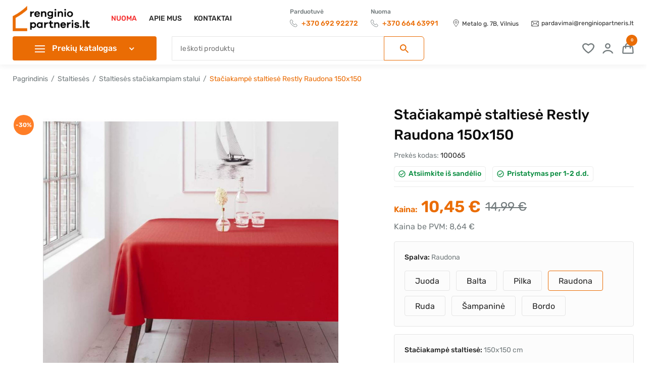

--- FILE ---
content_type: text/html; charset=utf-8
request_url: https://renginiopartneris.lt/lt/staltieses/staltieses-staciakampiam-stalui/119-staciakampe-staltiese-restly-raudona-150x150.html
body_size: 149841
content:
<!doctype html>
<html lang="lt-LT">

<head>
    
        
  <meta charset="utf-8">


  <meta http-equiv="x-ua-compatible" content="ie=edge">



  <title>Stačiakampė staltiesė Restly Raudona 150x150</title>
  
    <script data-keepinline="true">
    var cdcGtmApi = '//renginiopartneris.lt/lt/module/cdc_googletagmanager/async';
    var ajaxShippingEvent = 1;
    var ajaxPaymentEvent = 1;

/* datalayer */
dataLayer = window.dataLayer || [];
    let cdcDatalayer = {"pageCategory":"product","event":"view_item","ecommerce":{"currency":"EUR","items":[{"item_name":"Staciakampe staltiese Restly Raudona 150x150","item_id":"119-352","price":"8.64","price_tax_exc":"8.64","price_tax_inc":"10.45","item_brand":"RESTLY","item_category":"Staltieses","item_category2":"Staltieses staciakampiam stalui","item_variant":"Raudona, 150x150 cm","quantity":1,"google_business_vertical":"retail"}],"value":"8.64"}};
    dataLayer.push(cdcDatalayer);

/* call to GTM Tag */
(function(w,d,s,l,i){w[l]=w[l]||[];w[l].push({'gtm.start':
new Date().getTime(),event:'gtm.js'});var f=d.getElementsByTagName(s)[0],
j=d.createElement(s),dl=l!='dataLayer'?'&l='+l:'';j.async=true;j.src=
'https://www.googletagmanager.com/gtm.js?id='+i+dl;f.parentNode.insertBefore(j,f);
})(window,document,'script','dataLayer','GTM-P3C7CH9');

/* async call to avoid cache system for dynamic data */
dataLayer.push({
  'event': 'datalayer_ready'
});
</script>
  
  <meta name="description" content="Reikia vienam kartui? Šią staltiesę galite IŠSINUOMOTI ČIA! Mūsų staltiesės yra pasiūtos naudojant pažangiausias siuvimo technologijas ir tik išski...">
  <meta name="keywords" content="kalėdinės staltiesės, Raudonos staltiesės">
  
  
     <meta name="google-site-verification" content="Ocmq6tmXmRw9SVwQ0YZRrrnJ0j4Ze5-ZclEBvmqun18" />
  

        <link rel="canonical" href="https://renginiopartneris.lt/lt/staltieses/staltieses-staciakampiam-stalui/119-staciakampe-staltiese-restly-raudona-150x150.html">
    
                  <link rel="alternate" href="https://renginiopartneris.lt/lt/staltieses/staltieses-staciakampiam-stalui/119-staciakampe-staltiese-restly-raudona-150x150.html" hreflang="lt-lt">
                                
  
  
    <script type="application/ld+json">
  {
    "@context": "https://schema.org",
    "@type": "Organization",
    "name" : "RenginioPartneris.lt",
    "url" : "https://renginiopartneris.lt/lt/"
    ,
      "logo": {
        "@type": "ImageObject",
        "url":"https://renginiopartneris.lt/img/logo-17676027281.jpg"
      }
      }
</script>

<script type="application/ld+json">
  {
    "@context": "https://schema.org",
    "@type": "WebPage",
    "isPartOf": {
      "@type": "WebSite",
      "url":  "https://renginiopartneris.lt/lt/",
      "name": "RenginioPartneris.lt"
    },
    "name": "Stačiakampė staltiesė Restly Raudona 150x150",
    "url":  "https://renginiopartneris.lt/lt/staltieses/staltieses-staciakampiam-stalui/119-staciakampe-staltiese-restly-raudona-150x150.html"
  }
</script>


  <script type="application/ld+json">
    {
      "@context": "https://schema.org",
      "@type": "BreadcrumbList",
      "itemListElement": [
                  {
            "@type": "ListItem",
            "position": 1,
            "name": "Pagrindinis",
            "item": "https://renginiopartneris.lt/lt/"
          },                  {
            "@type": "ListItem",
            "position": 2,
            "name": "Staltiesės",
            "item": "https://renginiopartneris.lt/lt/34-staltieses"
          },                  {
            "@type": "ListItem",
            "position": 3,
            "name": "Staltiesės stačiakampiam stalui",
            "item": "https://renginiopartneris.lt/lt/53-staltieses-staciakampiam-stalui"
          },                  {
            "@type": "ListItem",
            "position": 4,
            "name": "Stačiakampė staltiesė Restly Raudona 150x150",
            "item": "https://renginiopartneris.lt/lt/staltieses/staltieses-staciakampiam-stalui/119-staciakampe-staltiese-restly-raudona-150x150.html"
          }              ]
    }
  </script>
  
  
  
                        <script type="application/ld+json">
  {
    "@context": "https://schema.org/",
    "@type": "Product",
    "name": "Stačiakampė staltiesė Restly Raudona 150x150",
    "description": "Reikia vienam kartui? Šią staltiesę galite IŠSINUOMOTI ČIA! Mūsų staltiesės yra pasiūtos naudojant pažangiausias siuvimo technologijas ir tik išski...",
    "category": "Staltiesės stačiakampiam stalui",
    "image" :"https://renginiopartneris.lt/406-home_default/staciakampe-staltiese-restly-raudona-150x150.jpg",    "sku": "100065",
    "mpn": "100065"
    ,"gtin13": "4779051000623"
        ,
    "brand": {
      "@type": "Thing",
      "name": "RESTLY"
    }
        ,
    "reviews": [
              {
        "@type": "Review",
          "reviewRating": {
            "@type": "Rating",
            "ratingValue": "5"
          },
          "author": {
            "@type": "Person",
            "name": "Algimantas"
          }
        },              {
        "@type": "Review",
          "reviewRating": {
            "@type": "Rating",
            "ratingValue": "5"
          },
          "author": {
            "@type": "Person",
            "name": "žIVILĖ Gaurylė"
          }
        }          ]
        ,
    "aggregateRating": {
      "@type": "AggregateRating",
      "ratingValue": "5",
      "reviewCount": "2"
    }
        ,
    "weight": {
        "@context": "https://schema.org",
        "@type": "QuantitativeValue",
        "value": "0.400000",
        "unitCode": "kg"
    }
        ,
    "offers": {
      "@type": "Offer",
      "priceCurrency": "EUR",
      "name": "Stačiakampė staltiesė Restly Raudona 150x150",
      "price": "10.45",
      "url": "https://renginiopartneris.lt/lt/staltieses/staltieses-staciakampiam-stalui/119-staciakampe-staltiese-restly-raudona-150x150.html",
      "priceValidUntil": "2026-02-06",
              "image": ["https://renginiopartneris.lt/406-large_default/staciakampe-staltiese-restly-raudona-150x150.jpg","https://renginiopartneris.lt/407-large_default/staciakampe-staltiese-restly-raudona-150x150.jpg","https://renginiopartneris.lt/408-large_default/staciakampe-staltiese-restly-raudona-150x150.jpg","https://renginiopartneris.lt/409-large_default/staciakampe-staltiese-restly-raudona-150x150.jpg"],
            "sku": "100065",
      "mpn": "100065",
      "gtin13": "4779051000623",                  "availability": "https://schema.org/InStock",
      "seller": {
        "@type": "Organization",
        "name": "RenginioPartneris.lt"
      }
    }
      }
</script>

  
  
    
  

  
    <meta property="og:title" content="Stačiakampė staltiesė Restly Raudona 150x150" />
    <meta property="og:description" content="Reikia vienam kartui? Šią staltiesę galite IŠSINUOMOTI ČIA! Mūsų staltiesės yra pasiūtos naudojant pažangiausias siuvimo technologijas ir tik išski..." />
    <meta property="og:url" content="https://renginiopartneris.lt/lt/staltieses/staltieses-staciakampiam-stalui/119-staciakampe-staltiese-restly-raudona-150x150.html" />
    <meta property="og:site_name" content="RenginioPartneris.lt" />
        <meta property="og:image" content="https://renginiopartneris.lt/406-large_default/staciakampe-staltiese-restly-raudona-150x150.jpg">
    



  <meta name="viewport" content="width=device-width, initial-scale=1 minimum-scale=1.0 maximum-scale=1.0 user-scalable=no">



  <link rel="icon" type="image/vnd.microsoft.icon" href="https://renginiopartneris.lt/img/favicon-1.ico?1767602728">
  <link rel="shortcut icon" type="image/x-icon" href="https://renginiopartneris.lt/img/favicon-1.ico?1767602728">



  <link rel="preconnect" href="https://fonts.googleapis.com">
  <link rel="preconnect" href="https://fonts.gstatic.com" crossorigin>
    <link rel="stylesheet" href="https://renginiopartneris.lt/themes/custom/assets/cache/theme-1fb1c8229.css" type="text/css" media="all">




  

<script>
  window.markerConfig = {
    project: '649455519686cf0b0a778e23', 
    source: 'snippet'
  };

!function(e,r,a){if(!e.__Marker){e.__Marker={};var t=[],n={__cs:t};["show","hide","isVisible","capture","cancelCapture","unload","reload","isExtensionInstalled","setReporter","setCustomData","on","off"].forEach(function(e){n[e]=function(){var r=Array.prototype.slice.call(arguments);r.unshift(e),t.push(r)}}),e.Marker=n;var s=r.createElement("script");s.async=1,s.src="https://edge.marker.io/latest/shim.js";var i=r.getElementsByTagName("script")[0];i.parentNode.insertBefore(s,i)}}(window,document);
</script>

    


  <script type="text/javascript">
        var added_text = "Pa\u0161alinti";
        var bradsearch = {"identity":{"guest_id":null,"customer_id":null},"cart":{"cart_id":null}};
        var btSpr = {"ajaxUrl":"https:\/\/renginiopartneris.lt\/lt\/module\/gsnippetsreviews\/ajax","spr_script":"\/modules\/gsnippetsreviews\/views\/js\/front\/product.js"};
        var classy_product_compare = "https:\/\/renginiopartneris.lt\/lt\/module\/classy_compare\/addcompare";
        var compare_url = "https:\/\/renginiopartneris.lt\/lt\/compare";
        var jolisearch = {"amb_joli_search_action":"https:\/\/renginiopartneris.lt\/lt\/paieskos-rezultatai","amb_joli_search_link":"https:\/\/renginiopartneris.lt\/lt\/paieskos-rezultatai","amb_joli_search_controller":"jolisearch","blocksearch_type":"top","show_cat_desc":0,"ga_acc":0,"id_lang":1,"url_rewriting":true,"use_autocomplete":2,"minwordlen":3,"l_products":"Products","l_manufacturers":"Manufacturers","l_suppliers":"Suppliers","l_categories":"Kategorijos","l_no_results_found":"Rezultat\u0173 nerasta","l_more_results":"Daugiau rezultat\u0173","ENT_QUOTES":3,"jolisearch_position":{"my":"left top","at":"left bottom","collision":"flipfit none"},"classes":"ps17","display_manufacturer":"","display_supplier":"","display_category":"","use_mobile_ux":"","mobile_media_breakpoint":"576","mobile_opening_selector":"","show_add_to_cart_button":"","add_to_cart_button_style":1,"show_features":"1","feature_ids":[],"show_feature_values_only":true,"show_price":"1","theme":"finder"};
        var link_text = "See Comparison";
        var not_found_text = "No Products Found to Compare";
        var omnisendProductData = {"productID":"119","title":"Sta\u010diakamp\u0117 stalties\u0117 Restly Raudona 150x150","description":"","currency":"EUR","productUrl":"https:\/\/renginiopartneris.lt\/lt\/staltieses\/staltieses-staciakampiam-stalui\/119-352-staciakampe-staltiese-restly-raudona-150x150.html","vendor":"RESTLY","images":{"406":{"imageID":"406","url":"https:\/\/renginiopartneris.lt\/406\/staciakampe-staltiese-restly-raudona-150x150.jpg","isDefault":true,"variants":["352","352"]},"407":{"imageID":"407","url":"https:\/\/renginiopartneris.lt\/407\/staciakampe-staltiese-restly-raudona-150x150.jpg","isDefault":false},"408":{"imageID":"408","url":"https:\/\/renginiopartneris.lt\/408\/staciakampe-staltiese-restly-raudona-150x150.jpg","isDefault":false},"409":{"imageID":"409","url":"https:\/\/renginiopartneris.lt\/409\/staciakampe-staltiese-restly-raudona-150x150.jpg","isDefault":false}},"variants":{"352":{"variantID":"352","title":"Sta\u010diakamp\u0117 stalties\u0117 Restly Raudona 150x150 : Spalva - Raudona, Sta\u010diakamp\u0117 stalties\u0117 - 150x150 cm","sku":"","status":"inStock","price":1045,"oldPrice":1499,"productUrl":"https:\/\/renginiopartneris.lt\/lt\/staltieses\/staltieses-staciakampiam-stalui\/119-352-staciakampe-staltiese-restly-raudona-150x150.html","imageID":"406"}},"tags":["Kal\u0117din\u0117s stalties\u0117s","PREK\u0116S IKI 100 \u20ac","KAL\u0116D\u0172 SUPER PASI\u016aLYMAI"]};
        var pixel_ids = "5090112527667165";
        var pp_custom_add_to_cart = "";
        var prestashop = {"cart":{"products":[],"totals":{"total":{"type":"total","label":"Viso","amount":0,"value":"0,00\u00a0\u20ac"},"total_including_tax":{"type":"total","label":"Viso (su PVM)","amount":0,"value":"0,00\u00a0\u20ac"},"total_excluding_tax":{"type":"total","label":"Viso (be PVM)","amount":0,"value":"0,00\u00a0\u20ac"}},"subtotals":{"products":{"type":"products","label":"Tarpin\u0117 suma","amount":0,"value":"0,00\u00a0\u20ac"},"discounts":null,"shipping":{"type":"shipping","label":"Pristatymas","amount":0,"value":""},"tax":null},"products_count":0,"summary_string":"0 preki\u0173","vouchers":{"allowed":1,"added":[]},"discounts":[],"minimalPurchase":0,"minimalPurchaseRequired":""},"currency":{"id":1,"name":"Euro","iso_code":"EUR","iso_code_num":"978","sign":"\u20ac"},"customer":{"lastname":null,"firstname":null,"email":null,"birthday":null,"newsletter":null,"newsletter_date_add":null,"optin":null,"website":null,"company":null,"siret":null,"ape":null,"is_logged":false,"gender":{"type":null,"name":null},"addresses":[]},"language":{"name":"lietuvi\u0173 kalba (Lithuanian)","iso_code":"lt","locale":"lt-LT","language_code":"lt-lt","is_rtl":"0","date_format_lite":"Y-m-d","date_format_full":"Y-m-d H:i:s","id":1},"page":{"title":"","canonical":"https:\/\/renginiopartneris.lt\/lt\/staltieses\/staltieses-staciakampiam-stalui\/119-staciakampe-staltiese-restly-raudona-150x150.html","meta":{"title":"Sta\u010diakamp\u0117 stalties\u0117 Restly Raudona 150x150","description":"Reikia vienam kartui? \u0160i\u0105 stalties\u0119 galite I\u0160SINUOMOTI \u010cIA! M\u016bs\u0173 stalties\u0117s yra pasi\u016btos naudojant pa\u017eangiausias siuvimo technologijas ir tik i\u0161ski...","keywords":"kal\u0117din\u0117s stalties\u0117s, Raudonos stalties\u0117s","robots":"index"},"page_name":"product","body_classes":{"lang-lt":true,"lang-rtl":false,"country-LT":true,"currency-EUR":true,"layout-full-width":true,"page-product":true,"tax-display-enabled":true,"product-id-119":true,"product-Sta\u010diakamp\u0117 stalties\u0117 Restly Raudona 150x150":true,"product-id-category-53":true,"product-id-manufacturer-8":true,"product-id-supplier-0":true,"product-available-for-order":true},"admin_notifications":[]},"shop":{"name":"RenginioPartneris.lt","logo":"https:\/\/renginiopartneris.lt\/img\/logo-17676027281.jpg","stores_icon":"https:\/\/renginiopartneris.lt\/img\/logo_stores.png","favicon":"https:\/\/renginiopartneris.lt\/img\/favicon-1.ico"},"urls":{"base_url":"https:\/\/renginiopartneris.lt\/","current_url":"https:\/\/renginiopartneris.lt\/lt\/staltieses\/staltieses-staciakampiam-stalui\/119-staciakampe-staltiese-restly-raudona-150x150.html","shop_domain_url":"https:\/\/renginiopartneris.lt","img_ps_url":"https:\/\/renginiopartneris.lt\/img\/","img_cat_url":"https:\/\/renginiopartneris.lt\/img\/c\/","img_lang_url":"https:\/\/renginiopartneris.lt\/img\/l\/","img_prod_url":"https:\/\/renginiopartneris.lt\/img\/p\/","img_manu_url":"https:\/\/renginiopartneris.lt\/img\/m\/","img_sup_url":"https:\/\/renginiopartneris.lt\/img\/su\/","img_ship_url":"https:\/\/renginiopartneris.lt\/img\/s\/","img_store_url":"https:\/\/renginiopartneris.lt\/img\/st\/","img_col_url":"https:\/\/renginiopartneris.lt\/img\/co\/","img_url":"https:\/\/renginiopartneris.lt\/themes\/custom\/assets\/img\/","css_url":"https:\/\/renginiopartneris.lt\/themes\/custom\/assets\/css\/","js_url":"https:\/\/renginiopartneris.lt\/themes\/custom\/assets\/js\/","pic_url":"https:\/\/renginiopartneris.lt\/upload\/","pages":{"address":"https:\/\/renginiopartneris.lt\/lt\/adresas","addresses":"https:\/\/renginiopartneris.lt\/lt\/adresai","authentication":"https:\/\/renginiopartneris.lt\/lt\/prisijungimas","cart":"https:\/\/renginiopartneris.lt\/lt\/krepselis","category":"https:\/\/renginiopartneris.lt\/lt\/index.php?controller=category","cms":"https:\/\/renginiopartneris.lt\/lt\/index.php?controller=cms","contact":"https:\/\/renginiopartneris.lt\/lt\/kontaktai","discount":"https:\/\/renginiopartneris.lt\/lt\/nuolaida","guest_tracking":"https:\/\/renginiopartneris.lt\/lt\/svecio-paskyra","history":"https:\/\/renginiopartneris.lt\/lt\/uzsakymo-istorija","identity":"https:\/\/renginiopartneris.lt\/lt\/asmenine-informacija","index":"https:\/\/renginiopartneris.lt\/lt\/","my_account":"https:\/\/renginiopartneris.lt\/lt\/mano-paskyra","order_confirmation":"https:\/\/renginiopartneris.lt\/lt\/uzsakymo-patvirtinimas","order_detail":"https:\/\/renginiopartneris.lt\/lt\/index.php?controller=order-detail","order_follow":"https:\/\/renginiopartneris.lt\/lt\/uzsakymo-sekimas","order":"https:\/\/renginiopartneris.lt\/lt\/uzsakymas","order_return":"https:\/\/renginiopartneris.lt\/lt\/index.php?controller=order-return","order_slip":"https:\/\/renginiopartneris.lt\/lt\/kredito-kvitas","pagenotfound":"https:\/\/renginiopartneris.lt\/lt\/puslapis-nerastas","password":"https:\/\/renginiopartneris.lt\/lt\/slaptazodzio-atkurimas","pdf_invoice":"https:\/\/renginiopartneris.lt\/lt\/index.php?controller=pdf-invoice","pdf_order_return":"https:\/\/renginiopartneris.lt\/lt\/index.php?controller=pdf-order-return","pdf_order_slip":"https:\/\/renginiopartneris.lt\/lt\/index.php?controller=pdf-order-slip","prices_drop":"https:\/\/renginiopartneris.lt\/lt\/akcijos","product":"https:\/\/renginiopartneris.lt\/lt\/index.php?controller=product","search":"https:\/\/renginiopartneris.lt\/lt\/paieska","sitemap":"https:\/\/renginiopartneris.lt\/lt\/svetain\u0117s \u017eem\u0117lapis","stores":"https:\/\/renginiopartneris.lt\/lt\/parduotuves","supplier":"https:\/\/renginiopartneris.lt\/lt\/tiekejai","register":"https:\/\/renginiopartneris.lt\/lt\/prisijungimas?create_account=1","order_login":"https:\/\/renginiopartneris.lt\/lt\/uzsakymas?login=1"},"alternative_langs":{"lt-lt":"https:\/\/renginiopartneris.lt\/lt\/staltieses\/staltieses-staciakampiam-stalui\/119-staciakampe-staltiese-restly-raudona-150x150.html","en-us":"https:\/\/renginiopartneris.lt\/en\/staltieses\/staltieses-staciakampiam-stalui\/119-staciakampe-staltiese-restly-raudona-150x150.html","fi-fi":"https:\/\/renginiopartneris.lt\/fi\/staltieses\/staltieses-staciakampiam-stalui\/119-staciakampe-staltiese-restly-raudona-150x150.html"},"theme_assets":"\/themes\/custom\/assets\/","actions":{"logout":"https:\/\/renginiopartneris.lt\/lt\/?mylogout="},"no_picture_image":{"bySize":{"small_default":{"url":"https:\/\/renginiopartneris.lt\/img\/p\/lt-default-small_default.jpg","width":98,"height":98},"cart_default":{"url":"https:\/\/renginiopartneris.lt\/img\/p\/lt-default-cart_default.jpg","width":125,"height":125},"home_block":{"url":"https:\/\/renginiopartneris.lt\/img\/p\/lt-default-home_block.jpg","width":168,"height":168},"home_default":{"url":"https:\/\/renginiopartneris.lt\/img\/p\/lt-default-home_default.jpg","width":345,"height":345},"medium_default":{"url":"https:\/\/renginiopartneris.lt\/img\/p\/lt-default-medium_default.jpg","width":452,"height":452},"large_default":{"url":"https:\/\/renginiopartneris.lt\/img\/p\/lt-default-large_default.jpg","width":690,"height":690}},"small":{"url":"https:\/\/renginiopartneris.lt\/img\/p\/lt-default-small_default.jpg","width":98,"height":98},"medium":{"url":"https:\/\/renginiopartneris.lt\/img\/p\/lt-default-home_default.jpg","width":345,"height":345},"large":{"url":"https:\/\/renginiopartneris.lt\/img\/p\/lt-default-large_default.jpg","width":690,"height":690},"legend":""}},"configuration":{"display_taxes_label":true,"display_prices_tax_incl":true,"is_catalog":false,"show_prices":true,"opt_in":{"partner":false},"quantity_discount":{"type":"discount","label":"Vieneto nuolaida"},"voucher_enabled":1,"return_enabled":0},"field_required":[],"breadcrumb":{"links":[{"title":"Pagrindinis","url":"https:\/\/renginiopartneris.lt\/lt\/"},{"title":"Stalties\u0117s","url":"https:\/\/renginiopartneris.lt\/lt\/34-staltieses"},{"title":"Stalties\u0117s sta\u010diakampiam stalui","url":"https:\/\/renginiopartneris.lt\/lt\/53-staltieses-staciakampiam-stalui"},{"title":"Sta\u010diakamp\u0117 stalties\u0117 Restly Raudona 150x150","url":"https:\/\/renginiopartneris.lt\/lt\/staltieses\/staltieses-staciakampiam-stalui\/119-staciakampe-staltiese-restly-raudona-150x150.html"}],"count":4},"link":{"protocol_link":"https:\/\/","protocol_content":"https:\/\/"},"time":1769071554,"static_token":"89ff29847088b1537e127822888d1241","token":"f556b0dc79c13ffdd84653653799f62c","debug":false,"modules":{"wi_customtext":null,"wi_custom":null}};
        var psemailsubscription_subscription = "https:\/\/renginiopartneris.lt\/lt\/module\/ps_emailsubscription\/subscription";
        var psr_icon_color = "#F19D76";
        var single_event_tracking = 0;
      </script>
    



  


<script>
    var ptg_pin = 0;
</script>
<script type="text/javascript">
    window.omnisend = window.omnisend || [];
    omnisend.push(["accountID", "64c22e93fa7f4f745ea0714c"]);
    omnisend.push(["track", "$pageViewed"]);
    !function () {
        var e = document.createElement("script");
        e.type = "text/javascript", e.async = !0, e.src = "https://omnisnippet1.com/inshop/launcher-v2.js";
        var t = document.getElementsByTagName("script")[0];
        t.parentNode.insertBefore(e, t)
    }();
</script>
<!-- Enable Facebook Pixels -->
<script>
    // doNotConsentToPixel = false;
    //console.log(ppGetCookie('pp_pageview_event_id'));
    //var external_id = ppGetCookie('pp_external_id');
    var pageview_event_id = '';
    var pp_price_precision = 2;
    var deferred_loading = 0;
    var deferred_seconds = 0;
    var event_time = 1769071554;
    var local_time = new Date().getTime();
    var consentStatus = true;
    var pp_aurl = 'https://renginiopartneris.lt/lt/module/facebookconversiontrackingplus/AjaxConversion'.replace(/&amp;/g, "&");

    // Check if pixel is already initialized
    function facebookpixelinit(tries) {
        let ud = {};
        if (typeof fbq == 'undefined') {
            // Pixel is not initialized, load the script
            initFbqPixels(ud);
        } else {
            console.log('Facebook Pixel Already loaded');
        }

        // Proceed with consent and initialize Pixels
        handleConsentAndInitPixels(ud);

        // Send the PageView event
        sendPageViewEvent()
    }

    function initFbqPixels() {
        
        !function(f,b,e,v,n,t,s){if (f.fbq)return;n=f.fbq=function(){n.callMethod?n.callMethod.apply(n,arguments):n.queue.push(arguments)};if (!f._fbq)f._fbq=n;n.push=n;n.loaded=!0;n.version='2.0';n.queue=[];t=b.createElement(e);t.async=!0;t.src=v;s=b.getElementsByTagName(e)[0];s.parentNode.insertBefore(t,s)}(window,document,'script','https://connect.facebook.net/en_US/fbevents.js');
        
    }

    function handleConsentAndInitPixels(ud) {
                consentStatus = false;
                pixelConsent(consentStatus);

                fbq('init', '5090112527667165', ud);
            }
    function sendPageViewEvent() {
        /* Code to avoid multiple pixels call */
        /* Used to make it compatible with onepagecheckout */
        if (typeof window.fbq_pageview == 'undefined') {
            pageview_event_id = generateEventId(12);
            ppTrackEvent('PageView', {}, pageview_event_id);
            if (consentStatus) {
                return jQuery.ajax({
                    url: pp_aurl,
                    type: 'POST',
                    cache: false,
                    data: {
                        event: 'PageView',
                        pageview_event_id: pageview_event_id,
                        source_url: window.location.href
                    }
                });
            }
            window.fbq_pageview = 1;  // Mark pageview as processed
        }
    }

    // Consent and localStorage checks, unchanged
            let checking_consent = false;
        document.addEventListener('DOMContentLoaded', function() {
            $(document).on('click mousedown mouseup', '.cky-consent-bar button, .cky-modal button', function() {
                console.log('Checking consent...');
                if (!checking_consent) {
                    checking_consent = true;
                                        setTimeout(function() {
                        jQuery.ajax({
                            url: pp_aurl,
                            type: 'POST',
                            cache: false,
                            dataType: "json",
                            data: {
                                cookieConsent: true,
                                token : '0f58d55147badbcbe9bea1d1cc720852',
                            }
                        })
                        .done(function(data) {
                            consentStatus = true;
                            pixelConsent(data.return == 'ok');
                        })
                        .fail(function(jqXHR, textStatus, errorThrown) {
                            console.log('Pixel Plus: Cookie consent could not be validated');
                        });
                    }, 1500);
                                    }
                setTimeout(() => { checking_consent = false}, 500);
            });
        });
    </script>
<!-- End Enable Facebook Pixels -->
    <!-- Pixel Plus: Add missing OG microdata -->
                        <meta property="og:locale" content="lt_LT"/>
                                <meta property="product:retailer_item_id" content="119"/>
                                <meta property="product:item_group_id" content="119"/>
                                <meta property="product:condition" content="new"/>
                                <meta property="product:availability" content="in stock"/>
                                <meta property="brand" content="RESTLY"/>
                                <meta property="product:sale_price:amount" content="10.45"/>
                                <meta property="product:sale_price:currency" content="EUR"/>
                <!--  -->
    <!-- End Pixel Plus: Add missing OG microdata -->
<script
  async
  src="https://analytics.bradsearch.com/script.js"
  data-website-id="b5fb61d2-6804-4dbc-a7c5-1ab03f551c42"
  data-do-not-track="true"
  data-auto-track="false"
    ></script>
<?php
/**
 * NOTICE OF LICENSE
 *
 * Smartsupp live chat - official plugin. Smartsupp is free live chat with visitor recording. 
 * The plugin enables you to create a free account or sign in with existing one. Pre-integrated 
 * customer info with WooCommerce (you will see names and emails of signed in webshop visitors).
 * Optional API for advanced chat box modifications.
 *
 * You must not modify, adapt or create derivative works of this source code
 *
 *  @author    Smartsupp
 *  @copyright 2021 Smartsupp.com
 *  @license   GPL-2.0+
**/ 
?>

<script type="text/javascript">
            var _smartsupp = _smartsupp || {};
            _smartsupp.key = 'cea015b50164b0ef353fa8f5ab45635533d04646';
_smartsupp.cookieDomain = '.renginiopartneris.lt';
_smartsupp.sitePlatform = 'Prestashop 1.7.8.8';
window.smartsupp||(function(d) {
                var s,c,o=smartsupp=function(){ o._.push(arguments)};o._=[];
                s=d.getElementsByTagName('script')[0];c=d.createElement('script');
                c.type='text/javascript';c.charset='utf-8';c.async=true;
                c.src='//www.smartsuppchat.com/loader.js';s.parentNode.insertBefore(c,s);
            })(document);
            </script><script type="text/javascript">smartsupp('group', 'jymD24Hdqj'); //group PARDAVIMAI</script>
		    <!-- Start VWO Async SmartCode -->
			<link rel='preconnect' href='https://dev.visualwebsiteoptimizer.com' />
			<script type='text/javascript' id='vwoCode'>
				var _vwo_url_prefix = 'https://renginiopartneris.lt/lt/staltieses/staltieses-staciakampiam-stalui/119-staciakampe-staltiese-restly-raudona-150x150.html'; 
				var _vis_opt_url = _vwo_url_prefix;
                window._vwo_code || (function () {
                var account_id=981138;
                library_tolerance=2500;    
                settings_tolerance=2000;
                version=2.1,
                hide_element='body',
                hide_element_style='opacity:0 !important;filter:alpha(opacity=0) !important;background:none !important',
                f=false,w=window,d=document,v=d.querySelector('#vwoCode'),cK='_vwo_'+account_id+'_settings',cc={};try{var c=JSON.parse(localStorage.getItem('_vwo_'+account_id+'_config'));cc=c&&typeof c==='object'?c:{}}catch(e){}var stT=cc.stT==='session'?w.sessionStorage:w.localStorage;code={use_existing_jquery:function(){return typeof use_existing_jquery!=='undefined'?use_existing_jquery:undefined},library_tolerance:function(){return typeof library_tolerance!=='undefined'?library_tolerance:undefined},settings_tolerance:function(){return cc.sT||settings_tolerance},hide_element_style:function(){return'{'+(cc.hES||hide_element_style)+'}'},hide_element:function(){if(performance.getEntriesByName('first-contentful-paint')[0]){return''}return typeof cc.hE==='string'?cc.hE:hide_element},getVersion:function(){return version},finish:function(e){if(!f){f=true;var t=d.getElementById('_vis_opt_path_hides');if(t)t.parentNode.removeChild(t);if(e)(new Image).src='https://dev.visualwebsiteoptimizer.com/ee.gif?a='+account_id+e}},finished:function(){return f},addScript:function(e){var t=d.createElement('script');t.type='text/javascript';if(e.src){t.src=e.src}else{t.text=e.text}d.getElementsByTagName('head')[0].appendChild(t)},load:function(e,t){var i=this.getSettings(),n=d.createElement('script'),r=this;t=t||{};if(i){n.textContent=i;d.getElementsByTagName('head')[0].appendChild(n);if(!w.VWO||VWO.caE){stT.removeItem(cK);r.load(e)}}else{var o=new XMLHttpRequest;o.open('GET',e,true);o.withCredentials=!t.dSC;o.responseType=t.responseType||'text';o.onload=function(){if(t.onloadCb){return t.onloadCb(o,e)}if(o.status===200){_vwo_code.addScript({text:o.responseText})}else{_vwo_code.finish('&e=loading_failure:'+e)}};o.onerror=function(){if(t.onerrorCb){return t.onerrorCb(e)}_vwo_code.finish('&e=loading_failure:'+e)};o.send()}},getSettings:function(){try{var e=stT.getItem(cK);if(!e){return}e=JSON.parse(e);if(Date.now()>e.e){stT.removeItem(cK);return}return e.s}catch(e){return}},init:function(){if(d.URL.indexOf('__vwo_disable__')>-1)return;var e=this.settings_tolerance();w._vwo_settings_timer=setTimeout(function(){_vwo_code.finish();stT.removeItem(cK)},e);var t;if(this.hide_element()!=='body'){t=d.createElement('style');var i=this.hide_element(),n=i?i+this.hide_element_style():'',r=d.getElementsByTagName('head')[0];t.setAttribute('id','_vis_opt_path_hides');v&&t.setAttribute('nonce',v.nonce);t.setAttribute('type','text/css');if(t.styleSheet)t.styleSheet.cssText=n;else t.appendChild(d.createTextNode(n));r.appendChild(t)}else{t=d.getElementsByTagName('head')[0];var n=d.createElement('div');n.style.cssText='z-index: 2147483647 !important;position: fixed !important;left: 0 !important;top: 0 !important;width: 100% !important;height: 100% !important;background: white !important;';n.setAttribute('id','_vis_opt_path_hides');n.classList.add('_vis_hide_layer');t.parentNode.insertBefore(n,t.nextSibling)}var o='https://dev.visualwebsiteoptimizer.com/j.php?a='+account_id+'&u='+encodeURIComponent(d.URL)+'&vn='+version;if(w.location.search.indexOf('_vwo_xhr')!==-1){this.addScript({src:o})}else{this.load(o+'&x=true')}}};w._vwo_code=code;code.init();})();
                /* DO NOT EDIT BELOW THIS LINE */
              </script>
			<!-- End VWO Async SmartCode -->





  <script>
    (function(h, o, t, j, a, r) {
      h.hj = h.hj || function() {(h.hj.q = h.hj.q || []).push(arguments)};
      h._hjSettings={hjid:3646861,hjsv:6}; 
      a = o.getElementsByTagName('head')[0];
      r = o.createElement('script');
      r.async = 1;
      r.src = t + h._hjSettings.hjid + j + h._hjSettings.hjsv;
      a.appendChild(r);
    })(window, document, 'https://static.hotjar.com/c/hotjar-', '.js?sv=');
  </script>


    
    <meta property="og:type" content="product">

            <meta property="product:pretax_price:amount" content="8.636364">
        <meta property="product:pretax_price:currency" content="EUR">
        <meta property="product:price:amount" content="10.45">
        <meta property="product:price:currency" content="EUR">
                <meta property="product:weight:value" content="0.400000">
        <meta property="product:weight:units" content="kg">
    
</head>

<body id="product"
      class=" lang-lt country-lt currency-eur layout-full-width page-product tax-display-enabled product-id-119 product-staciakampe-staltiese-restly-raudona-150x150 product-id-category-53 product-id-manufacturer-8 product-id-supplier-0 product-available-for-order save-for-later     product-bottom  ">


    <!-- Google Tag Manager (noscript) -->
<noscript><iframe src="https://www.googletagmanager.com/ns.html?id=GTM-P3C7CH9"
height="0" width="0" style="display:none;visibility:hidden"></iframe></noscript>
<!-- End Google Tag Manager (noscript) -->





<main>
    
            

    <header class="header" id="header">
        
            
<div class="header-top pt-0 pb-0    pt-xl-10 pb-xl-10 ">
    <div class="container">
        <div class="row align-items-center">
            <div class="col-7 col-xl-2 text-center text-md-right pl-0 pl-xl-15">
                <div class="d-flex align-items-center">
                    <div class="mobile-menu__trigger flex-shrink-0 align-self-center d-xl-none">
                        <svg width="21" height="16" viewBox="0 0 21 16" fill="none" xmlns="http://www.w3.org/2000/svg">
                            <path d="M0 1.33333C0 0.596954 0.587626 0 1.3125 0H19.6875C20.4124 0 21 0.596954 21 1.33333C21 2.06971 20.4124 2.66667 19.6875 2.66667H1.3125C0.587626 2.66667 0 2.06971 0 1.33333ZM0 8C0 7.26362 0.587626 6.66667 1.3125 6.66667H19.6875C20.4124 6.66667 21 7.26362 21 8C21 8.73638 20.4124 9.33333 19.6875 9.33333H1.3125C0.587626 9.33333 0 8.73638 0 8ZM0 14.6667C0 13.9303 0.587626 13.3333 1.3125 13.3333H19.6875C20.4124 13.3333 21 13.9303 21 14.6667C21 15.403 20.4124 16 19.6875 16H1.3125C0.587626 16 0 15.403 0 14.6667Z" fill="#737B7D"/>
                        </svg>

                    </div>
                    <div class="header-logo">
                        <a class="header_logo" href="https://renginiopartneris.lt/lt/">
                                                            <img src="https://renginiopartneris.lt/img/logo-17676027281.jpg"
                                     alt="RenginioPartneris.lt"
                                     title="RenginioPartneris.lt"
                                     width="191"
                                     height="65"/>
                                                    </a>
                    </div>
                </div>
            </div>
            <div class="col-lg-3 col-xxl-4 position-initial d-none d-xl-block pl-xl-0 pr-xl-0 text-lg-left">
                


    <div class="header-menu"
         id="_desktop_top_menu">
                                    <div class="header-menu__item   header-menu__item--red ">
                    <a href="https://nuoma.renginiopartneris.lt/"
                             target="_blank"                     >Nuoma</a>

                </div>
                            <div class="header-menu__item   header-menu__item--red ">
                    <a href="https://renginiopartneris.lt/lt/turinys/4-apie-mus"
                                                >Apie mus</a>

                </div>
                            <div class="header-menu__item   header-menu__item--red ">
                    <a href="https://renginiopartneris.lt/lt/kontaktai"
                                                >Kontaktai</a>

                </div>
                        </div>

            </div>
            <div class="col-5 col-xl-8 d-xl-none text-right">
                <div class="d-flex align-items-center justify-content-end text-right">
                    <div id="_mobile_saveforlater" class="ml-10 header-bottom__wish"></div>
                    <div id="_mobile_user_info" class="ml-10 header-bottom__account"></div>
                    <div id="_mobile_cart" class="ml-10"></div>
                </div>
            </div>

            <div class="col-lg-7 col-xxl-6 d-none d-xl-flex justify-content-between align-items-center">
                                                            <div class="d-none d-lg-flex align-items-center flex-column ml-auto">
                            <div class="align-self-start c-grey fw-medium fs-12">Parduotuvė</div>
                            <div class="d-flex align-items-center text-left">
                                <svg width="15" height="16" viewBox="0 0 15 16" fill="none"
                                     xmlns="http://www.w3.org/2000/svg">
                                    <path d="M14.1242 11.4809L12.3028 9.64336C12.0017 9.34212 11.5953 9.16139 11.219 9.16139C10.8125 9.16139 10.4513 9.32706 10.1352 9.64336L9.08144 10.6977C9.03629 10.6675 8.97607 10.6374 8.93091 10.6224C8.93091 10.6224 8.91586 10.6224 8.91586 10.6073L8.90081 10.5922C8.76533 10.5019 8.6148 10.4115 8.43416 10.3362C7.51593 9.76385 6.6579 8.96559 5.78483 7.89621C5.3784 7.38412 5.09239 6.93227 4.86659 6.43524C5.10744 6.23944 5.28808 6.04364 5.42355 5.89302L5.8902 5.42611C6.25147 5.09476 6.43211 4.71822 6.43211 4.32662C6.43211 3.91996 6.25147 3.54342 5.90525 3.18194L4.47521 1.75109C4.33973 1.61553 4.20426 1.47998 4.05373 1.34443C3.75267 1.05826 3.37634 0.892578 2.98496 0.892578C2.54842 0.892578 2.18715 1.04319 1.85598 1.37455L0.75711 2.47404C0.320571 2.88071 0.0646696 3.3928 0.00445746 4.02539V4.04045C-0.0256486 4.82365 0.094775 5.54661 0.425942 6.4503C0.952799 7.86609 1.75061 9.19151 2.9398 10.6525C4.49027 12.3996 6.23642 13.7552 8.17826 14.689L8.22342 14.704C8.79544 14.9601 9.87926 15.4421 11.0835 15.5174H11.2491C12.0469 15.5174 12.649 15.2613 13.1458 14.7191C13.3264 14.5082 13.5221 14.3124 13.6877 14.1317C13.8232 14.0263 13.9135 13.9208 14.0038 13.8154L14.1242 13.6949L14.1543 13.6648C14.7865 12.972 14.7865 12.1285 14.1242 11.4809ZM13.5974 13.1527L13.4468 13.3033L13.4318 13.3334C13.3565 13.4238 13.2963 13.4991 13.221 13.5594L13.1759 13.6046C12.9952 13.7853 12.7845 13.9962 12.5738 14.2371C12.2275 14.6137 11.8362 14.7794 11.2491 14.7794H11.1287C10.0749 14.704 9.11155 14.2823 8.53954 14.0263L8.50943 14.0112C6.6579 13.1226 4.98702 11.8273 3.52687 10.1705C2.38284 8.78485 1.63019 7.51967 1.13344 6.19425C0.832375 5.36587 0.727004 4.7634 0.75711 4.08563C0.802269 3.64885 0.967853 3.30243 1.26891 3.03132L2.38284 1.91677C2.56348 1.73603 2.74411 1.66072 2.96991 1.66072C3.1656 1.66072 3.34623 1.75109 3.51182 1.9017L3.52687 1.91677C3.66235 2.03726 3.79783 2.17281 3.9333 2.30837L5.36334 3.73922C5.6343 4.01033 5.67946 4.22119 5.67946 4.34168C5.67946 4.46217 5.64935 4.64291 5.36334 4.89896L4.88164 5.38093C4.71606 5.56167 4.52037 5.75747 4.26447 5.96833L4.23436 5.99845L4.20426 6.04364C4.06878 6.22438 4.05373 6.39006 4.12899 6.63104L4.14405 6.69129L4.1591 6.75153C4.415 7.30881 4.73111 7.82091 5.18271 8.39325C6.11599 9.53793 7.04928 10.3964 8.04278 11.014L8.08794 11.0441C8.20837 11.1043 8.32879 11.1646 8.43416 11.2248C8.47932 11.27 8.53953 11.3001 8.58469 11.3152C8.64491 11.3453 8.69007 11.3604 8.72017 11.3905L8.82554 11.4658H8.85565L8.90081 11.4809C8.99113 11.511 9.05134 11.511 9.0965 11.511C9.24703 11.511 9.38251 11.4507 9.51798 11.3152L10.647 10.1856C10.8276 10.0048 10.9932 9.92953 11.2039 9.92953C11.4297 9.92953 11.6405 10.0651 11.7609 10.1856L13.5974 12.0231C13.9586 12.3846 13.9737 12.7611 13.5974 13.1527Z"
                                          fill="#737B7D"/>
                                </svg>
                                <div class="pl-8">
                                    <a class="fw-medium fs-14 c-orange"
                                       href="tel:+370 692 92272">+370 692 92272</a>
                                </div>
                            </div>
                        </div>
                                        <div class="d-none d-lg-flex align-items-center flex-column ml-auto">
                        <div class="align-self-start c-grey fw-medium fs-12">Nuoma</div>
                        <div class="d-flex align-items-center text-left">
                            <svg width="15" height="16" viewBox="0 0 15 16" fill="none"
                                 xmlns="http://www.w3.org/2000/svg">
                                <path d="M14.1242 11.4809L12.3028 9.64336C12.0017 9.34212 11.5953 9.16139 11.219 9.16139C10.8125 9.16139 10.4513 9.32706 10.1352 9.64336L9.08144 10.6977C9.03629 10.6675 8.97607 10.6374 8.93091 10.6224C8.93091 10.6224 8.91586 10.6224 8.91586 10.6073L8.90081 10.5922C8.76533 10.5019 8.6148 10.4115 8.43416 10.3362C7.51593 9.76385 6.6579 8.96559 5.78483 7.89621C5.3784 7.38412 5.09239 6.93227 4.86659 6.43524C5.10744 6.23944 5.28808 6.04364 5.42355 5.89302L5.8902 5.42611C6.25147 5.09476 6.43211 4.71822 6.43211 4.32662C6.43211 3.91996 6.25147 3.54342 5.90525 3.18194L4.47521 1.75109C4.33973 1.61553 4.20426 1.47998 4.05373 1.34443C3.75267 1.05826 3.37634 0.892578 2.98496 0.892578C2.54842 0.892578 2.18715 1.04319 1.85598 1.37455L0.75711 2.47404C0.320571 2.88071 0.0646696 3.3928 0.00445746 4.02539V4.04045C-0.0256486 4.82365 0.094775 5.54661 0.425942 6.4503C0.952799 7.86609 1.75061 9.19151 2.9398 10.6525C4.49027 12.3996 6.23642 13.7552 8.17826 14.689L8.22342 14.704C8.79544 14.9601 9.87926 15.4421 11.0835 15.5174H11.2491C12.0469 15.5174 12.649 15.2613 13.1458 14.7191C13.3264 14.5082 13.5221 14.3124 13.6877 14.1317C13.8232 14.0263 13.9135 13.9208 14.0038 13.8154L14.1242 13.6949L14.1543 13.6648C14.7865 12.972 14.7865 12.1285 14.1242 11.4809ZM13.5974 13.1527L13.4468 13.3033L13.4318 13.3334C13.3565 13.4238 13.2963 13.4991 13.221 13.5594L13.1759 13.6046C12.9952 13.7853 12.7845 13.9962 12.5738 14.2371C12.2275 14.6137 11.8362 14.7794 11.2491 14.7794H11.1287C10.0749 14.704 9.11155 14.2823 8.53954 14.0263L8.50943 14.0112C6.6579 13.1226 4.98702 11.8273 3.52687 10.1705C2.38284 8.78485 1.63019 7.51967 1.13344 6.19425C0.832375 5.36587 0.727004 4.7634 0.75711 4.08563C0.802269 3.64885 0.967853 3.30243 1.26891 3.03132L2.38284 1.91677C2.56348 1.73603 2.74411 1.66072 2.96991 1.66072C3.1656 1.66072 3.34623 1.75109 3.51182 1.9017L3.52687 1.91677C3.66235 2.03726 3.79783 2.17281 3.9333 2.30837L5.36334 3.73922C5.6343 4.01033 5.67946 4.22119 5.67946 4.34168C5.67946 4.46217 5.64935 4.64291 5.36334 4.89896L4.88164 5.38093C4.71606 5.56167 4.52037 5.75747 4.26447 5.96833L4.23436 5.99845L4.20426 6.04364C4.06878 6.22438 4.05373 6.39006 4.12899 6.63104L4.14405 6.69129L4.1591 6.75153C4.415 7.30881 4.73111 7.82091 5.18271 8.39325C6.11599 9.53793 7.04928 10.3964 8.04278 11.014L8.08794 11.0441C8.20837 11.1043 8.32879 11.1646 8.43416 11.2248C8.47932 11.27 8.53953 11.3001 8.58469 11.3152C8.64491 11.3453 8.69007 11.3604 8.72017 11.3905L8.82554 11.4658H8.85565L8.90081 11.4809C8.99113 11.511 9.05134 11.511 9.0965 11.511C9.24703 11.511 9.38251 11.4507 9.51798 11.3152L10.647 10.1856C10.8276 10.0048 10.9932 9.92953 11.2039 9.92953C11.4297 9.92953 11.6405 10.0651 11.7609 10.1856L13.5974 12.0231C13.9586 12.3846 13.9737 12.7611 13.5974 13.1527Z"
                                      fill="#737B7D"/>
                            </svg>
                            <div class="pl-8">
                                <a class="fw-medium fs-14 c-orange"
                                   href="tel:+370 664 63991">+370 664 63991</a>
                            </div>
                        </div>
                    </div>
                


                                    <div class="d-none d-lg-flex align-items-center align-self-end ml-auto">
                        <svg width="24" height="24" viewBox="0 0 24 24" fill="none"
                             xmlns="http://www.w3.org/2000/svg">
                            <path d="M12 12C13.1046 12 14 11.1046 14 10C14 8.89543 13.1046 8 12 8C10.8954 8 10 8.89543 10 10C10 11.1046 10.8954 12 12 12Z"
                                  stroke="#555555" stroke-linecap="round" stroke-linejoin="round"/>
                            <path d="M17.0003 10C17.0151 10.8414 16.8008 11.671 16.3803 12.4C15.3603 14.1 12.0003 19 12.0003 19C12.0003 19 8.64028 14.1 7.61028 12.41C7.19153 11.6771 6.98062 10.8439 7.00028 10C7.00028 8.67392 7.52707 7.40215 8.46475 6.46447C9.40243 5.52678 10.6742 5 12.0003 5C13.3264 5 14.5981 5.52678 15.5358 6.46447C16.4735 7.40215 17.0003 8.67392 17.0003 10V10Z"
                                  stroke="#555555" stroke-linecap="round" stroke-linejoin="round"/>
                        </svg>
                                                    <a href="https://maps.app.goo.gl/HFMQWW1Uh74tyApD9" target="_blank">
                                <span class="fs-12">Metalo g. 7B, Vilnius</span>
                            </a>
                                            </div>
                                                    <div class="d-none d-lg-flex align-items-center align-self-end ml-auto">
                        <svg class="mr-5 " width="15" height="24" viewBox="0 0 15 11" fill="none"
                             xmlns="http://www.w3.org/2000/svg">
                            <path d="M13.125 0H1.875C0.839531 0 0 0.820875 0 1.83333V9.16667C0 10.1791 0.839531 11 1.875 11H13.125C14.1605 11 15 10.1791 15 9.16667V1.83333C15 0.820875 14.1605 0 13.125 0ZM10.0387 4.89216L14.0076 1.56655C14.035 1.65249 14.0625 1.73843 14.0625 1.83333V9.16667C14.0625 9.23023 14.0378 9.28664 14.025 9.34659L10.0387 4.89216ZM13.125 0.916667C13.1873 0.916667 13.2422 0.939956 13.3008 0.951586L7.5 5.81333L1.69922 0.951586C1.75781 0.939956 1.81274 0.916667 1.875 0.916667H13.125ZM0.97459 9.3457C0.961758 9.28572 0.9375 9.23023 0.9375 9.16667V1.83333C0.9375 1.73843 0.96542 1.65249 0.9929 1.56655L4.96034 4.89128L0.97459 9.3457ZM1.875 10.0833C1.78025 10.0833 1.69418 10.0565 1.60767 10.0305L5.67261 5.48834L7.19514 6.76397C7.28256 6.8383 7.39151 6.875 7.5 6.875C7.60849 6.875 7.71744 6.8383 7.80486 6.764L9.32739 5.48837L13.3923 10.0305C13.3063 10.0565 13.2202 10.0833 13.125 10.0833H1.875Z"
                                  fill="#555555"/>
                        </svg>
                        <a href="mailto:pardavimai@renginiopartneris.lt" class="fs-12">pardavimai@renginiopartneris.lt</a>
                    </div>
                                <div class="d-none d-lg-inline-block">
                    
                </div>
            </div>
        </div>
    </div>
    <div id="_mobile_search_widget"
         class="header-bottom__search mobile-menu__search   mr-15 mr-xl-30"></div>
</div>
<div class="header-bottom d-none d-xl-block">
    <div class="container">
        <div class="row align-items-center">
            <div class="col-4 col-lg-4 custom-column-small">
                <div id="_desktop_cat">
                    

<div class="menu ">
    <div class="menu-trigger">
        <svg class="mr-10" width="20" height="14" viewBox="0 0 20 14" fill="none" xmlns="http://www.w3.org/2000/svg">
            <path fill-rule="evenodd" clip-rule="evenodd"
                  d="M20 6.5V7.5C20 7.77614 19.7761 8 19.5 8H0.5C0.223858 8 0 7.77614 0 7.5V6.5C0 6.22386 0.223858 6 0.5 6H19.5C19.7761 6 20 6.22386 20 6.5ZM0.5 12H19.4795C19.7556 12 19.9795 12.2239 19.9795 12.5V13.5C19.9795 13.7761 19.7556 14 19.4795 14H0.5C0.223858 14 0 13.7761 0 13.5V12.5C0 12.2239 0.223858 12 0.5 12ZM0.5 0H19.4773C19.7534 0 19.9773 0.223858 19.9773 0.5V1.5C19.9773 1.77614 19.7534 2 19.4773 2H0.5C0.223858 2 0 1.77614 0 1.5V0.5C0 0.223858 0.223858 0 0.5 0Z"
                  fill="white" fill-opacity="0.95"/>
        </svg>
        Prekių katalogas
        <svg class="menu-trigger__arrow ml-10 ml-lg-20" width="10" height="6" viewBox="0 0 10 6" fill="none"
             xmlns="http://www.w3.org/2000/svg">
            <path d="M4.43934 5.84983L0.146447 1.55694C-0.0488155 1.36168 -0.0488155 1.04509 0.146447 0.849833L0.849833 0.146447C1.0449 -0.048623 1.3611 -0.0488435 1.55645 0.145954L4.79289 3.37339L8.02934 0.145954C8.22468 -0.0488435 8.54088 -0.048623 8.73595 0.146447L9.43934 0.849833C9.6346 1.04509 9.6346 1.36168 9.43934 1.55694L5.14645 5.84983C4.95118 6.04509 4.6346 6.04509 4.43934 5.84983Z"
                  fill="white" fill-opacity="0.95"/>
        </svg>

    </div>
    <div class="menu-list menu-list--dropdown">
        
    <div class="menu-list__wrap accordion" id="accordionMenu"><div class="menu-item category"><div class="menu-item__trigger  menu-item__trigger--with-child collapsed"data-toggle="collapse"data-target="#collapse-wicategory-24"><a href="https://renginiopartneris.lt/lt/24-prekybines-palapines"class="menu-item__link "><svg width="20" height="20" viewBox="0 0 20 20" fill="none" xmlns="http://www.w3.org/2000/svg">
<path d="M9.59385 0.304688C9.42197 0.472656 9.03135 0.84375 8.73057 1.13281C7.69932 2.12109 6.65244 3.05078 6.12119 3.44141C5.57041 3.85156 4.04307 4.76953 1.87119 5.99609C1.19541 6.375 0.613379 6.72266 0.578222 6.76562C0.515722 6.83594 0.50791 6.95312 0.50791 7.94922C0.50791 9.22266 0.504004 9.21094 0.832129 9.24609L1.01572 9.26953V14.3594V19.4531H0.593847C0.203222 19.4531 0.16416 19.4609 0.0860352 19.543C-0.0272461 19.6602 -0.0233398 19.7852 0.0977539 19.9023L0.191504 20H10.0001H19.8087L19.9024 19.9023C20.0235 19.7852 20.0274 19.6484 19.9103 19.5391C19.8282 19.4609 19.7774 19.4531 19.4024 19.4531H18.9845V14.3594V9.26953L19.1681 9.24609C19.4962 9.21094 19.4923 9.21875 19.4923 7.96094C19.4923 7.31641 19.4767 6.83984 19.4532 6.79688C19.4337 6.75781 18.9259 6.44922 18.3321 6.10938C15.7618 4.65625 14.2149 3.71875 13.711 3.31641C13.0548 2.79297 12.1563 1.98047 10.7071 0.59375C10.2931 0.199219 10.0548 0 9.99619 0C9.94541 0 9.79307 0.113281 9.59385 0.304688ZM10.3321 0.980469C10.7071 1.35938 11.9806 2.55469 12.504 3.01562C13.0001 3.45703 13.547 3.89062 13.9063 4.12891C14.5079 4.53125 16.0743 5.46094 17.6446 6.35156L18.1251 6.62109L17.8556 6.64062C17.5353 6.66406 17.422 6.74219 17.422 6.9375C17.422 7.16406 17.504 7.1875 18.2696 7.1875H18.9454V7.94922V8.71094H10.0001H1.05479V7.94922V7.1875H8.65244C16.1993 7.1875 16.2501 7.1875 16.3282 7.10938C16.4415 6.99609 16.4298 6.82031 16.3048 6.72266L16.1993 6.64062H9.02744H1.85557L2.07041 6.51562C4.03525 5.39453 5.38682 4.59766 6.01572 4.18359C6.71885 3.72266 7.93369 2.67188 9.25791 1.375C9.65635 0.984375 9.98838 0.667969 10.0001 0.664062C10.0118 0.664062 10.1603 0.804688 10.3321 0.980469ZM2.10166 14.3438L2.08994 19.4336L1.82822 19.4453L1.5626 19.457V14.3555V9.25781H1.83604H2.10947L2.10166 14.3438ZM3.82822 14.3555V19.457L3.23447 19.4453L2.63682 19.4336L2.6251 14.3438L2.61729 9.25781H3.22275H3.82822V14.3555ZM4.88291 14.3555V19.4531H4.629H4.3751V14.3555V9.25781H4.629H4.88291V14.3555ZM14.5704 14.3555V19.4531H10.0001H5.42979V14.3555V9.25781H10.0001H14.5704V14.3555ZM15.6251 14.3555V19.4531H15.3712H15.1173V14.3555V9.25781H15.3712H15.6251V14.3555ZM17.3751 14.3438L17.3634 19.4336L16.7696 19.4453L16.172 19.457V14.3555V9.25781H16.7774H17.3829L17.3751 14.3438ZM18.4376 14.3555V19.457L18.1759 19.4453L17.9103 19.4336L17.8985 14.3438L17.8907 9.25781H18.1642H18.4376V14.3555Z" fill="#252525"/>
</svg>Prekybinės palapinės</a></div><div class="menu-item__submenu"><div class="row"><div class="col-12"><div class="menu-item__submenu-column-heading"><a href="https://renginiopartneris.lt/lt/183-prekybine-palapine-2x2"><b>Prekybinė palapinė 2x2</b></a></div></div><div class="col-12"><div class="menu-item__submenu-column-heading"><a href="https://renginiopartneris.lt/lt/184-prekybine-palapine-2x3"><b>Prekybinė palapinė 2x3</b></a></div></div><div class="col-12"><div class="menu-item__submenu-column-heading"><a href="https://renginiopartneris.lt/lt/185-prekybine-palapine-3x3"><b>Prekybinė palapinė 3x3</b></a></div></div><div class="col-12"><div class="menu-item__submenu-column-heading"><a href="https://renginiopartneris.lt/lt/186-prekybine-palapine-3x45"><b>Prekybinė palapinė 3x4.5</b></a></div></div><div class="col-12"><div class="menu-item__submenu-column-heading"><a href="https://renginiopartneris.lt/lt/187-prekybine-palapine-3x6"><b>Prekybinė palapinė 3x6</b></a></div></div><div class="col-12"><div class="menu-item__submenu-column-heading"><a href="https://renginiopartneris.lt/lt/188-prekybine-palapine-4x6"><b>Prekybinė palapinė 4x6</b></a></div></div><div class="col-12"><div class="menu-item__submenu-column-heading"><a href="https://renginiopartneris.lt/lt/189-prekybine-palapine-4x8"><b>Prekybinė palapinė 4x8</b></a></div></div><div class="col-12"><div class="menu-item__submenu-column-heading"><a href="https://renginiopartneris.lt/lt/25-isskleidziamos-palapines-is-aliuminio"><b>Išskleidžiamos palapinės iš aliuminio</b></a></div></div><div class="col-12"><div class="menu-item__submenu-column-heading"><a href="https://renginiopartneris.lt/lt/27-isskleidziamos-palapines-is-plieno"><b>Išskleidžiamos palapinės iš plieno</b></a></div></div><div class="col-12"><div class="menu-item__submenu-column-heading"><a href="https://renginiopartneris.lt/lt/268-reklamines-palapines"><b>Reklaminės palapinės</b></a></div></div><div class="col-12"><div class="menu-item__submenu-column-heading"><a href="https://renginiopartneris.lt/lt/85-palapiniu-priedai"><b>Palapinių priedai</b></a></div></div><div class="col-12"><div class="menu-item__submenu-column-heading"><a href="https://renginiopartneris.lt/lt/271-palapiniu-stogai-ir-sienos"><b>Palapinių stogai ir sienos</b></a></div></div></div></div><div class="menu-item__mobile d-xl-none ml-45 collapse" id="collapse-wicategory-24"data-parent="#accordionMenu"><div class="fs-14 menu-item__mobile-item"><a href="https://renginiopartneris.lt/lt/183-prekybine-palapine-2x2">Prekybinė palapinė 2x2</a></div><div class="fs-14 menu-item__mobile-item"><a href="https://renginiopartneris.lt/lt/184-prekybine-palapine-2x3">Prekybinė palapinė 2x3</a></div><div class="fs-14 menu-item__mobile-item"><a href="https://renginiopartneris.lt/lt/185-prekybine-palapine-3x3">Prekybinė palapinė 3x3</a></div><div class="fs-14 menu-item__mobile-item"><a href="https://renginiopartneris.lt/lt/186-prekybine-palapine-3x45">Prekybinė palapinė 3x4.5</a></div><div class="fs-14 menu-item__mobile-item"><a href="https://renginiopartneris.lt/lt/187-prekybine-palapine-3x6">Prekybinė palapinė 3x6</a></div><div class="fs-14 menu-item__mobile-item"><a href="https://renginiopartneris.lt/lt/188-prekybine-palapine-4x6">Prekybinė palapinė 4x6</a></div><div class="fs-14 menu-item__mobile-item"><a href="https://renginiopartneris.lt/lt/189-prekybine-palapine-4x8">Prekybinė palapinė 4x8</a></div><div class="fs-14 menu-item__mobile-item"><a href="https://renginiopartneris.lt/lt/25-isskleidziamos-palapines-is-aliuminio">Išskleidžiamos palapinės iš aliuminio</a></div><div class="fs-14 menu-item__mobile-item"><a href="https://renginiopartneris.lt/lt/27-isskleidziamos-palapines-is-plieno">Išskleidžiamos palapinės iš plieno</a></div><div class="fs-14 menu-item__mobile-item"><a href="https://renginiopartneris.lt/lt/268-reklamines-palapines">Reklaminės palapinės</a></div><div class="fs-14 menu-item__mobile-item"><a href="https://renginiopartneris.lt/lt/85-palapiniu-priedai">Palapinių priedai</a></div><div class="fs-14 menu-item__mobile-item"><a href="https://renginiopartneris.lt/lt/271-palapiniu-stogai-ir-sienos">Palapinių stogai ir sienos</a></div></div></div><div class="menu-item category"><div class="menu-item__trigger  menu-item__trigger--with-child collapsed"data-toggle="collapse"data-target="#collapse-wicategory-59"><a href="https://renginiopartneris.lt/lt/59-sulankstomi-baldai"class="menu-item__link "><svg width="20" height="20" viewBox="0 0 20 20" fill="none" xmlns="http://www.w3.org/2000/svg">
<path d="M0.948064 3.08594C0.588688 3.16016 0.252751 3.41797 0.100407 3.74609C0.0261884 3.91016 0.0183759 4.00781 0.00665719 4.79297C-0.00896781 5.88672 -0.0519366 5.82031 0.63947 5.82031H1.12384L1.13947 6.32031C1.15118 6.79688 1.15509 6.83203 1.25665 6.96094C1.45587 7.21875 1.49103 7.22656 2.83868 7.22656H4.04181L6.15509 9.15234C7.31525 10.207 8.27228 11.0898 8.28009 11.1133C8.29181 11.1328 6.98712 12.3438 5.38947 13.8008C3.43244 15.582 2.48322 16.4727 2.48712 16.5195C2.49103 16.5547 2.53009 16.668 2.57306 16.7695L2.65118 16.9531H3.96369H5.27228L5.69415 16.5742C5.92462 16.3633 6.98712 15.3945 8.05744 14.4219L9.99884 12.6523L12.3621 14.8047L14.7254 16.9531H16.034H17.3465L17.4168 16.7852C17.4558 16.6953 17.4988 16.5859 17.5144 16.543C17.534 16.4727 17.0769 16.043 14.6043 13.793C11.7644 11.2109 11.6707 11.1211 11.7488 11.0586C11.7918 11.0234 12.7527 10.1523 13.8855 9.12109L15.9402 7.24609L17.198 7.22656C18.4363 7.20703 18.4558 7.20703 18.5847 7.11719C18.8074 6.95703 18.866 6.78516 18.866 6.26953V5.82031H19.3543C20.0496 5.82031 20.0066 5.88672 19.991 4.79297C19.9793 3.96875 19.9754 3.91797 19.8855 3.73438C19.7097 3.37891 19.4207 3.16016 19.0183 3.08594C18.7683 3.03906 1.19025 3.03906 0.948064 3.08594ZM19.1004 3.67969C19.409 3.83984 19.4324 3.89844 19.4441 4.63281L19.4558 5.27344H9.99884H0.541813L0.553532 4.63281C0.565251 3.89844 0.588688 3.83984 0.897282 3.67969L1.06915 3.59375H9.99884H18.9285L19.1004 3.67969ZM18.3113 6.23828L18.2996 6.66016H9.99884H1.69806L1.68634 6.23828L1.67462 5.82031H9.99884H18.323L18.3113 6.23828ZM11.5066 11.7031C14.2097 14.1641 16.4754 16.2305 16.5418 16.293L16.659 16.4062H15.7918H14.9285L10.0691 11.9883C7.40119 9.55859 5.13556 7.49219 5.0379 7.39844L4.86212 7.22656H5.7254H6.58478L11.5066 11.7031ZM12.5769 7.24219C12.5769 7.27344 10.034 9.57031 9.99884 9.57031C9.96759 9.57031 7.94806 7.75391 7.5379 7.35938L7.40119 7.22656H9.99103C11.4129 7.22656 12.5769 7.23438 12.5769 7.24219ZM15.0769 7.28516C15.0027 7.375 11.3269 10.7188 11.2879 10.7344C11.2449 10.75 10.4207 10 10.4363 9.95703C10.4441 9.9375 11.116 9.31641 11.9324 8.57422L13.4168 7.22656H14.2722C15.0379 7.22656 15.1199 7.23438 15.0769 7.28516ZM9.3465 12.0625C9.4715 12.1797 9.56916 12.2891 9.56134 12.3047C9.55353 12.3203 8.54181 13.25 7.31134 14.3711L5.07306 16.4062H4.20587C3.3465 16.4062 3.34259 16.4062 3.41681 16.3281C3.45978 16.2891 4.67072 15.1836 6.11212 13.8711L8.72931 11.4922L8.92462 11.6719C9.03009 11.7695 9.2215 11.9453 9.3465 12.0625Z" fill="#252525"/>
</svg>Sulankstomi baldai</a></div><div class="menu-item__submenu"><div class="row"><div class="col-12"><div class="menu-item__submenu-column-heading"><a href="https://renginiopartneris.lt/lt/60-sulankstomi-stalai"><b>Sulankstomi stalai</b></a></div></div><div class="col-12"><div class="menu-item__submenu-column-heading"><a href="https://renginiopartneris.lt/lt/61-sulankstomos-kedes"><b>Sulankstomos kėdės</b></a></div></div><div class="col-12"><div class="menu-item__submenu-column-heading"><a href="https://renginiopartneris.lt/lt/62-sulankstomi-suolai"><b>Sulankstomi suolai</b></a></div></div><div class="col-12"><div class="menu-item__submenu-column-heading"><a href="https://renginiopartneris.lt/lt/89-sulankstomu-baldu-komplektai"><b>Sulankstomų baldų komplektai</b></a></div></div></div></div><div class="menu-item__mobile d-xl-none ml-45 collapse" id="collapse-wicategory-59"data-parent="#accordionMenu"><div class="fs-14 menu-item__mobile-item"><a href="https://renginiopartneris.lt/lt/60-sulankstomi-stalai">Sulankstomi stalai</a></div><div class="fs-14 menu-item__mobile-item"><a href="https://renginiopartneris.lt/lt/61-sulankstomos-kedes">Sulankstomos kėdės</a></div><div class="fs-14 menu-item__mobile-item"><a href="https://renginiopartneris.lt/lt/62-sulankstomi-suolai">Sulankstomi suolai</a></div><div class="fs-14 menu-item__mobile-item"><a href="https://renginiopartneris.lt/lt/89-sulankstomu-baldu-komplektai">Sulankstomų baldų komplektai</a></div></div></div><div class="menu-item category"><div class="menu-item__trigger  menu-item__trigger--with-child collapsed"data-toggle="collapse"data-target="#collapse-wicategory-63"><a href="https://renginiopartneris.lt/lt/63-banketiniai-baldai"class="menu-item__link "><svg width="20" height="20" viewBox="0 0 20 20" fill="none" xmlns="http://www.w3.org/2000/svg">
<path d="M0.610842 4.58985C0.286623 4.71485 0.0639661 4.97266 0.0170911 5.29297C-0.0102526 5.45703 0.353029 9.74218 0.427248 10.2032C0.552248 10.9375 0.97803 11.5118 1.63037 11.8243C1.79444 11.9024 1.93506 11.9688 1.94287 11.9727C1.94678 11.9766 1.73975 12.6719 1.48194 13.5196C1.22022 14.3672 1.00537 15.1094 1.00537 15.1719C1.00147 15.3008 1.16162 15.4688 1.28662 15.4688C1.4585 15.4688 1.55225 15.3086 1.72412 14.7266L1.896 14.1602L3.90772 14.1485L5.91944 14.1407L6.09522 14.7149C6.27491 15.3282 6.36085 15.4688 6.54053 15.4688C6.65772 15.4688 6.8335 15.3086 6.8335 15.2032C6.8335 15.1602 6.62257 14.4375 6.36475 13.5938C6.10694 12.7539 5.896 12.0547 5.896 12.0469C5.896 12.0391 6.06007 12.0313 6.25928 12.0313C6.68507 12.0313 6.86085 11.9649 7.07569 11.7266C7.23585 11.5469 7.30225 11.3594 7.30225 11.0743C7.30225 10.586 7.05616 10.1016 6.67725 9.83984C6.32178 9.59375 6.3296 9.59765 4.67725 9.57422C3.23194 9.55078 3.16163 9.54687 3.06006 9.46875C2.80225 9.27734 2.81397 9.33203 2.64991 7.45703C2.56788 6.50391 2.47803 5.64453 2.4585 5.54688C2.36475 5.16406 2.00147 4.75391 1.646 4.62891C1.39209 4.53907 0.802248 4.51563 0.610842 4.58985ZM1.43506 5.17969C1.62256 5.25781 1.771 5.39844 1.84912 5.57813C1.89209 5.67969 1.95459 6.23047 2.06397 7.48047C2.14991 8.44531 2.23975 9.30078 2.26709 9.375C2.33741 9.57422 2.52491 9.82422 2.70069 9.94531C2.97803 10.1407 3.13819 10.1563 4.646 10.1563C6.17725 10.1563 6.2046 10.1641 6.4585 10.4141C6.71241 10.668 6.79835 11.1329 6.63428 11.3438L6.55616 11.4454H4.42725C2.38038 11.4454 2.29053 11.4415 2.06006 11.3633C1.61475 11.2149 1.31787 10.9454 1.12256 10.5196C1.00147 10.2461 1.01319 10.3477 0.720217 6.99609C0.567873 5.27344 0.567873 5.25391 0.755373 5.16406C0.880373 5.10157 1.271 5.10938 1.43506 5.17969ZM5.48194 12.7149C5.59522 13.0782 5.70069 13.418 5.71631 13.4649L5.74366 13.5547H3.92725C2.68506 13.5547 2.10694 13.543 2.10694 13.5157C2.10694 13.4922 2.2085 13.1485 2.32959 12.75L2.55225 12.0313L3.91553 12.0391L5.27881 12.0508L5.48194 12.7149Z" fill="#252525"/>
<path d="M18.4805 4.58985C18.2109 4.66797 18.0586 4.76172 17.8516 4.98438C17.6797 5.17188 17.5625 5.39844 17.5195 5.625C17.5078 5.69922 17.4297 6.53125 17.3477 7.47656C17.1836 9.32812 17.1953 9.27734 16.9375 9.46875C16.8359 9.54687 16.7656 9.55078 15.3203 9.57422C13.668 9.59765 13.6758 9.59375 13.3203 9.83984C12.9414 10.1015 12.6953 10.5859 12.6953 11.0742C12.6953 11.3593 12.7617 11.5468 12.9219 11.7265C13.1367 11.9648 13.3125 12.0312 13.7422 12.0312C13.9375 12.0312 14.1016 12.039 14.1016 12.0468C14.1016 12.0546 13.8906 12.7538 13.6328 13.5937C13.375 14.4374 13.1641 15.1601 13.1641 15.2031C13.1641 15.3085 13.3398 15.4687 13.457 15.4687C13.6367 15.4687 13.7227 15.3281 13.9023 14.7148L14.0781 14.1406L16.0898 14.1484L18.1016 14.1601L18.2734 14.7265C18.4453 15.3085 18.5391 15.4687 18.7109 15.4687C18.8359 15.4687 18.9961 15.3007 18.9922 15.1718C18.9922 15.1093 18.7773 14.3632 18.5156 13.5156C18.2578 12.6679 18.0586 11.9687 18.0742 11.9609C18.0898 11.957 18.2187 11.8945 18.3594 11.8242C18.6562 11.6796 18.7305 11.5546 18.6289 11.3749C18.5312 11.1953 18.3984 11.1796 18.0976 11.3124L17.832 11.4257L15.6367 11.4374L13.4453 11.4492L13.3633 11.3437C13.1992 11.1328 13.2852 10.6679 13.5391 10.414C13.793 10.164 13.8203 10.1562 15.3516 10.1562C16.8594 10.1562 17.0195 10.1406 17.2969 9.94531C17.4727 9.82422 17.6601 9.57422 17.7305 9.375C17.7578 9.30078 17.8476 8.44531 17.9336 7.48047C18.043 6.23047 18.1055 5.67969 18.1484 5.57813C18.2266 5.39844 18.375 5.25781 18.5625 5.17969C18.7305 5.10547 19.0937 5.09766 19.2305 5.16016C19.4336 5.25391 19.4336 5.21094 19.2226 7.67969C19.1094 8.94531 19.0039 10.0664 18.9844 10.1679C18.9297 10.4335 18.9375 10.5273 19.0156 10.6171C19.2226 10.8671 19.4922 10.6953 19.5625 10.2734C19.5859 10.1328 19.6953 8.97265 19.8086 7.69531C20.0273 5.15235 20.0273 5.19532 19.8086 4.89453C19.6406 4.66407 19.3906 4.55469 19.0039 4.54297C18.8164 4.53516 18.6055 4.55469 18.4805 4.58985ZM17.668 12.7538C17.7891 13.1484 17.8906 13.4921 17.8906 13.5156C17.8906 13.5429 17.3086 13.5546 16.0703 13.5546C14.5312 13.5546 14.2539 13.5468 14.2695 13.4999C14.2813 13.4687 14.3828 13.1484 14.4922 12.789C14.6016 12.4257 14.6992 12.1054 14.707 12.0781C14.7187 12.0429 15.0312 12.0312 16.0859 12.0312H17.4453L17.668 12.7538Z" fill="#252525"/>
<path d="M5.71484 6.52352C5.17188 6.6368 4.6875 7.18758 4.6875 7.69148C4.6875 7.8907 4.83984 8.16414 5.00391 8.2618C5.12891 8.33602 5.22266 8.33992 7.05078 8.35945L8.96484 8.37898L8.97656 11.0392L8.98438 13.6993L8.73828 13.7188C8.27344 13.7579 7.91797 14.047 7.77734 14.5118C7.67188 14.8517 7.67188 15.0313 7.78516 15.1993C7.96484 15.4728 7.92969 15.4688 10 15.4688C12.0703 15.4688 12.0352 15.4728 12.2148 15.1993C12.3281 15.0313 12.3281 14.8517 12.2227 14.5118C12.082 14.047 11.7266 13.7579 11.2617 13.7188L11.0156 13.6993L11.0234 11.0392L11.0352 8.37898L12.9492 8.35945C14.7773 8.33992 14.8711 8.33602 14.9961 8.2618C15.1602 8.16414 15.3125 7.8907 15.3125 7.69148C15.3125 7.28523 14.9766 6.81258 14.5508 6.61336L14.3164 6.50398L11.1133 6.49227C8.82031 6.48445 7.88281 6.49227 7.80859 6.52742C7.61719 6.60555 7.57422 6.91023 7.74219 7.01961C7.76953 7.03523 9.23438 7.05867 10.9961 7.07039C14.0586 7.08992 14.207 7.09383 14.3516 7.16414C14.5195 7.25008 14.7344 7.55086 14.7188 7.67586C14.707 7.75398 14.6758 7.75398 10 7.75398C5.32422 7.75398 5.29297 7.75398 5.28125 7.67586C5.27734 7.63289 5.32031 7.5157 5.38281 7.41805C5.54688 7.16023 5.70703 7.09773 6.24219 7.07039C6.64844 7.05086 8.92969 7.08602 9 7.00008C9.09375 6.88289 9.05859 6.66805 8.96484 6.55086C8.89453 6.46492 6.65625 6.50398 6.28125 6.49617C6.0625 6.49227 5.80469 6.50398 5.71484 6.52352ZM10.4297 11.0353V13.711H10H9.57031V11.0353V8.35945H10H10.4297V11.0353ZM11.4336 14.3751C11.5625 14.4532 11.6484 14.586 11.6953 14.7735L11.7188 14.8829H10H8.28125L8.30469 14.7735C8.35156 14.586 8.4375 14.4532 8.56641 14.3751C8.68359 14.3009 8.76953 14.297 10 14.297C11.2305 14.297 11.3164 14.3009 11.4336 14.3751Z" fill="#252525"/>
</svg>Banketiniai baldai</a></div><div class="menu-item__submenu"><div class="row"><div class="col-12"><div class="menu-item__submenu-column-heading"><a href="https://renginiopartneris.lt/lt/64-banketines-kedes"><b>Banketinės kėdės</b></a></div></div><div class="col-12"><div class="menu-item__submenu-column-heading"><a href="https://renginiopartneris.lt/lt/66-banketiniai-stalai"><b>Banketiniai stalai</b></a></div></div><div class="col-12"><div class="menu-item__submenu-column-heading"><a href="https://renginiopartneris.lt/lt/81-transportavimo-vezimeliai"><b>Transportavimo vežimėliai</b></a></div></div><div class="col-12"><div class="menu-item__submenu-column-heading"><a href="https://renginiopartneris.lt/lt/265-stalo-kojos"><b>Stalo kojos</b></a></div></div></div></div><div class="menu-item__mobile d-xl-none ml-45 collapse" id="collapse-wicategory-63"data-parent="#accordionMenu"><div class="fs-14 menu-item__mobile-item"><a href="https://renginiopartneris.lt/lt/64-banketines-kedes">Banketinės kėdės</a></div><div class="fs-14 menu-item__mobile-item"><a href="https://renginiopartneris.lt/lt/66-banketiniai-stalai">Banketiniai stalai</a></div><div class="fs-14 menu-item__mobile-item"><a href="https://renginiopartneris.lt/lt/81-transportavimo-vezimeliai">Transportavimo vežimėliai</a></div><div class="fs-14 menu-item__mobile-item"><a href="https://renginiopartneris.lt/lt/265-stalo-kojos">Stalo kojos</a></div></div></div><div class="menu-item category"><div class="menu-item__trigger  menu-item__trigger--with-child collapsed"data-toggle="collapse"data-target="#collapse-wicategory-86"><a href="https://renginiopartneris.lt/lt/86-lempuciu-girliandos"class="menu-item__link "><svg width="20" height="20" viewBox="0 0 20 20" fill="none" xmlns="http://www.w3.org/2000/svg">
<path d="M2.45916 4.21881C2.41228 4.26569 2.38103 4.34772 2.38103 4.42584C2.38103 4.53912 2.424 4.60163 2.68572 4.85163C3.18572 5.336 3.99041 5.93366 4.61931 6.28913C4.78728 6.38288 4.84197 6.43366 4.82244 6.48053C4.81072 6.51569 4.75212 6.65241 4.69353 6.78913C4.60369 7.00006 4.57634 7.02741 4.50994 7.00397C4.46697 6.98834 4.30681 6.97663 4.15056 6.97663C3.76775 6.97272 3.58806 7.09381 3.39666 7.48444L3.25994 7.76569L3.02556 7.78913C1.94353 7.90631 1.12712 8.79694 0.756033 10.2656C0.420096 11.5899 0.615408 12.9024 1.25212 13.5742C2.08025 14.4492 3.43572 14.1953 4.65447 12.9375C5.4865 12.0781 5.95134 11.0977 5.95134 10.1953C5.95134 9.69928 5.8615 9.38288 5.60369 9.00006L5.43181 8.74616L5.53337 8.52741C5.68572 8.19537 5.69353 7.97663 5.56462 7.71491C5.47478 7.5235 5.34197 7.39459 5.12322 7.28131C5.09587 7.26959 5.36931 6.71881 5.40447 6.71881C5.42791 6.71881 5.60759 6.78913 5.799 6.87116C6.85369 7.32428 8.47869 7.69538 9.42009 7.69538H9.68572V8.04303V8.38678L9.52556 8.41412C9.05681 8.48834 8.79119 8.85944 8.78728 9.44538C8.78337 9.62897 8.78337 9.62897 8.54509 9.76569C8.27947 9.91803 7.95525 10.2539 7.799 10.5391C7.74431 10.6406 7.65056 10.8828 7.59197 11.0742C7.49822 11.3867 7.4865 11.4922 7.4865 12.0117C7.48259 12.6641 7.54119 13.043 7.73259 13.6367C8.02947 14.5391 8.63494 15.3672 9.20916 15.6602C10.5607 16.3477 11.9669 15.1719 12.4435 12.9492C12.5451 12.4766 12.5373 11.5625 12.4279 11.1602C12.2521 10.5117 11.9123 10.0313 11.4279 9.75006L11.1701 9.59772V9.30866C11.1701 9.15241 11.1466 8.96491 11.1193 8.89459C11.0138 8.6485 10.6466 8.3985 10.381 8.3985C10.3185 8.3985 10.3107 8.35553 10.3107 8.04694V7.69538H10.5802C11.506 7.69538 12.9123 7.38288 14.1115 6.90631C14.3849 6.79694 14.6154 6.71491 14.6232 6.72272C14.6857 6.80475 14.8771 7.28522 14.8459 7.29694C14.7248 7.336 14.4943 7.55084 14.4279 7.67975C14.3146 7.91022 14.3263 8.24616 14.4591 8.53131L14.5685 8.75788L14.463 8.88288C14.299 9.07819 14.1115 9.51178 14.0607 9.81647C13.8341 11.1446 14.9865 13.0547 16.4591 13.7969C16.799 13.9688 17.2638 14.1016 17.5216 14.1016C18.1857 14.1016 18.7521 13.7344 19.0607 13.1094C19.3185 12.5899 19.3849 12.2696 19.3849 11.543C19.3888 10.6641 19.2404 10.0078 18.8771 9.27741C18.424 8.37506 17.8146 7.8985 16.9826 7.79694L16.7599 7.76959L16.6076 7.48834C16.506 7.29303 16.4084 7.17194 16.2912 7.08991C16.1427 6.98444 16.0959 6.97272 15.8459 6.97663C15.6896 6.97663 15.5294 6.98834 15.4865 7.00397C15.4201 7.03131 15.3927 6.99616 15.2755 6.73053C15.1701 6.48444 15.1544 6.42194 15.1974 6.3985C15.963 5.95709 16.7599 5.37506 17.2638 4.89459C17.5724 4.60163 17.6154 4.54303 17.6154 4.42975C17.6154 4.26178 17.4982 4.14069 17.338 4.14069C17.2482 4.14069 17.1662 4.19147 16.9982 4.34772C15.838 5.43756 14.4552 6.24225 12.9669 6.69147C11.9826 6.98834 11.0763 7.12116 9.99822 7.12116C7.34197 7.12116 4.95525 6.17584 2.99822 4.34772C2.75212 4.11725 2.59978 4.07819 2.45916 4.21881ZM4.59197 7.69928C5.09587 7.92975 5.14666 7.99616 5.01775 8.24225L4.95916 8.35553L4.74041 8.22272C4.55291 8.10944 4.20134 7.95709 3.93181 7.87506C3.86541 7.85553 3.86541 7.84772 3.92791 7.72663C4.049 7.48834 4.12712 7.48444 4.59197 7.69928ZM15.9591 7.57038C15.9826 7.586 16.0334 7.65631 16.0685 7.72663C16.1349 7.85163 16.131 7.85162 16.0334 7.89069C15.9748 7.91412 15.9123 7.92975 15.8927 7.92975C15.8302 7.92975 15.2834 8.19147 15.1544 8.28131L15.0412 8.36334L14.9787 8.24616C14.8498 7.99616 14.9005 7.92975 15.3888 7.69928C15.713 7.54694 15.8732 7.51178 15.9591 7.57038ZM3.65056 8.41803C4.05291 8.50397 4.60369 8.78522 4.87712 9.05475C5.50212 9.66803 5.54119 10.4258 4.99431 11.4844C4.74822 11.961 4.49431 12.2969 4.08806 12.6797C3.40056 13.3242 2.67009 13.6172 2.13103 13.461C1.00603 13.1328 0.841971 10.6914 1.84197 9.19538C2.30291 8.50787 2.88103 8.25787 3.65056 8.41803ZM17.1154 8.41412C17.8771 8.59381 18.4669 9.41413 18.7326 10.6641C18.8263 11.1094 18.8263 11.9492 18.7365 12.3164C18.5334 13.1367 18.0529 13.5742 17.4318 13.5C16.3146 13.3672 14.9435 11.9375 14.6584 10.6094C14.4787 9.76178 14.8459 9.08209 15.713 8.65241C16.256 8.38287 16.6818 8.31256 17.1154 8.41412ZM10.4982 9.04694C10.5646 9.09381 10.5841 9.14459 10.5841 9.2735V9.43756L10.2755 9.40631C10.1037 9.38678 9.84197 9.38678 9.68572 9.40631C9.52556 9.42584 9.40056 9.42584 9.38884 9.40631C9.34587 9.336 9.41619 9.10163 9.50212 9.04303C9.62322 8.95709 10.3732 8.961 10.4982 9.04694ZM10.6623 10.0664C11.2912 10.2383 11.6779 10.6328 11.8576 11.2891C11.9513 11.6328 11.9513 12.4375 11.8576 12.8828C11.6779 13.7383 11.338 14.4063 10.8459 14.8711C10.5294 15.1719 10.3498 15.25 9.99822 15.2539C9.74822 15.2539 9.674 15.2383 9.50212 15.1406C8.87322 14.793 8.32634 13.8711 8.11931 12.8125C8.04509 12.4297 8.05681 11.5977 8.13884 11.293C8.30681 10.6719 8.6115 10.3281 9.174 10.1133C9.56853 9.96491 10.2169 9.94147 10.6623 10.0664Z" fill="#252525"/>
</svg>Lempučių girliandos</a></div><div class="menu-item__submenu"><div class="row"><div class="col-12"><div class="menu-item__submenu-column-heading"><a href="https://renginiopartneris.lt/lt/87-lauko-girliandos"><b>Lauko girliandos</b></a></div><ul class="menu-item__submenu-column"><li><a href="https://renginiopartneris.lt/lt/88-lauko-girliandos-burbulai">Lauko girliandos burbulai</a></li></ul></div><div class="col-12"><div class="menu-item__submenu-column-heading"><a href="https://renginiopartneris.lt/lt/210-lauko-girliandos-varvekliai"><b>Lauko girliandos varvekliai</b></a></div></div><div class="col-12"><div class="menu-item__submenu-column-heading"><a href="https://renginiopartneris.lt/lt/211-lempuciu-uzuolaidos"><b>Lempučių užuolaidos</b></a></div></div><div class="col-12"><div class="menu-item__submenu-column-heading"><a href="https://renginiopartneris.lt/lt/97-lauko-girliandos-su-saules-baterijomis"><b>Lauko girliandos su saulės baterijomis</b></a></div></div><div class="col-12"><div class="menu-item__submenu-column-heading"><a href="https://renginiopartneris.lt/lt/200-led-juostos"><b>LED juostos</b></a></div></div><div class="col-12"><div class="menu-item__submenu-column-heading"><a href="https://renginiopartneris.lt/lt/96-dekoratyvines-lemputes"><b>Dekoratyvinės lemputės</b></a></div></div></div></div><div class="menu-item__mobile d-xl-none ml-45 collapse" id="collapse-wicategory-86"data-parent="#accordionMenu"><div class="fs-14 menu-item__mobile-item"><a href="https://renginiopartneris.lt/lt/87-lauko-girliandos">Lauko girliandos</a></div><div><div class="fs-14 menu-item__mobile-item"><a class="pl-10" href="https://renginiopartneris.lt/lt/87-lauko-girliandos">Lauko girliandos burbulai</a></div></div><div class="fs-14 menu-item__mobile-item"><a href="https://renginiopartneris.lt/lt/210-lauko-girliandos-varvekliai">Lauko girliandos varvekliai</a></div><div class="fs-14 menu-item__mobile-item"><a href="https://renginiopartneris.lt/lt/211-lempuciu-uzuolaidos">Lempučių užuolaidos</a></div><div class="fs-14 menu-item__mobile-item"><a href="https://renginiopartneris.lt/lt/97-lauko-girliandos-su-saules-baterijomis">Lauko girliandos su saulės baterijomis</a></div><div class="fs-14 menu-item__mobile-item"><a href="https://renginiopartneris.lt/lt/200-led-juostos">LED juostos</a></div><div class="fs-14 menu-item__mobile-item"><a href="https://renginiopartneris.lt/lt/96-dekoratyvines-lemputes">Dekoratyvinės lemputės</a></div></div></div><div class="menu-item category"><div class="menu-item__trigger  menu-item__trigger--with-child collapsed"data-toggle="collapse"data-target="#collapse-wicategory-70"><a href="https://renginiopartneris.lt/lt/70-sildytuvai"class="menu-item__link "><svg version="1.1" id="Layer_1" xmlns="http://www.w3.org/2000/svg" xmlns:xlink="http://www.w3.org/1999/xlink" x="0px" y="0px" viewBox="0 0 19.87 20.73" style="enable-background:new 0 0 19.87 20.73;" xml:space="preserve">
<g>
	<path class="" d="M14.86,4c0.14,0,0.25-0.11,0.25-0.25c0-1.48-2.11-2.64-4.81-2.64S5.48,2.27,5.48,3.75C5.48,3.89,5.59,4,5.73,4
		h1.99L4.7,18.87c-0.04,0.18,0.01,0.36,0.12,0.5c0.11,0.14,0.28,0.22,0.46,0.22h0.46c0.06,0.48,0.45,0.86,0.94,0.86
		s0.89-0.38,0.95-0.86h5.31c0.06,0.48,0.45,0.86,0.95,0.86s0.89-0.38,0.95-0.86h0.46c0.18,0,0.35-0.08,0.46-0.22
		c0.11-0.14,0.16-0.32,0.12-0.5L12.86,4H14.86z M10.29,1.61c2.17,0,4.02,0.84,4.28,1.89h-2c-0.01,0-0.01-0.01-0.02-0.01h-0.7H8.73
		h-0.7C8.03,3.5,8.02,3.5,8.01,3.5h-2C6.27,2.45,8.13,1.61,10.29,1.61z M9.2,4v3.26c0,0.14,0.11,0.25,0.25,0.25h0.22V8.5h-1.6
		L8.94,4H9.2z M10.89,7.01h-0.22c-0.14,0-0.25,0.11-0.25,0.25V8.5h-0.25V7.26c0-0.14-0.11-0.25-0.25-0.25H9.7v-2.9h1.18V7.01z
		 M10.17,13.56v-1.76h0.25v1.76H10.17z M10.17,11.29V9h0.25v2.29H10.17z M7.97,9h1.7v2.29H7.53L7.97,9z M7.43,11.79h2.24v1.93H7.06
		L7.43,11.79z M10.92,11.79h2.24l0.37,1.93h-2.61V11.79z M10.92,11.29V9h1.7l0.44,2.29H10.92z M10.92,8.5V7.51h0.22
		c0.14,0,0.25-0.11,0.25-0.25V4h0.26l0.87,4.5H10.92z M6.69,19.95c-0.22,0-0.39-0.15-0.44-0.36h0.89
		C7.09,19.79,6.91,19.95,6.69,19.95z M13.89,19.95c-0.22,0-0.39-0.15-0.45-0.36h0.89C14.29,19.79,14.11,19.95,13.89,19.95z
		 M15.4,18.97c0.01,0.04-0.01,0.07-0.02,0.08s-0.04,0.04-0.08,0.04H5.28c-0.04,0-0.06-0.02-0.08-0.04s-0.03-0.04-0.02-0.08L8.24,4
		h0.19l-1.92,9.92C6.5,14,6.52,14.07,6.56,14.13s0.12,0.09,0.19,0.09h7.08c0.07,0,0.15-0.03,0.19-0.09s0.07-0.13,0.05-0.21L12.16,4
		h0.2L15.4,18.97z"></path>
	<path class="st0" d="M10.29,15.1c-0.55,0-1,0.45-1,1c0,0.55,0.45,1,1,1s1-0.45,1-1C11.29,15.55,10.84,15.1,10.29,15.1z M10.29,16.6
		c-0.27,0-0.5-0.22-0.5-0.5c0-0.27,0.22-0.5,0.5-0.5s0.5,0.22,0.5,0.5C10.79,16.37,10.57,16.6,10.29,16.6z"></path>
	<path class="st0" d="M8.78,0.83h3.03c0.14,0,0.25-0.11,0.25-0.25s-0.11-0.25-0.25-0.25H8.78c-0.14,0-0.25,0.11-0.25,0.25
		S8.64,0.83,8.78,0.83z"></path>
	<path class="" d="M4.41,10.72c-0.16-0.19-0.28-0.34-0.28-0.66c0-0.32,0.12-0.46,0.28-0.65c0.18-0.21,0.4-0.48,0.4-0.98
		c0-0.14-0.11-0.25-0.25-0.25S4.32,8.3,4.32,8.44c0,0.32-0.12,0.46-0.28,0.65c-0.18,0.21-0.4,0.48-0.4,0.97
		c0,0.5,0.22,0.76,0.4,0.98c0.16,0.19,0.28,0.34,0.28,0.65c0,0.32-0.12,0.47-0.28,0.65c-0.18,0.21-0.4,0.48-0.4,0.98
		c0,0.14,0.11,0.25,0.25,0.25s0.25-0.11,0.25-0.25c0-0.32,0.12-0.47,0.28-0.65c0.18-0.21,0.4-0.48,0.4-0.98S4.59,10.93,4.41,10.72z"></path>
	<path class="" d="M15.56,6.68c0-0.32,0.12-0.46,0.28-0.65c0.18-0.21,0.4-0.48,0.4-0.98c0-0.14-0.11-0.25-0.25-0.25
		c-0.14,0-0.25,0.11-0.25,0.25c0,0.32-0.12,0.46-0.28,0.65c-0.18,0.21-0.4,0.48-0.4,0.97c0,0.5,0.22,0.76,0.4,0.98
		c0.16,0.19,0.28,0.34,0.28,0.65c0,0.32-0.12,0.47-0.28,0.65c-0.18,0.21-0.4,0.48-0.4,0.98c0,0.14,0.11,0.25,0.25,0.25
		s0.25-0.11,0.25-0.25c0-0.32,0.12-0.47,0.28-0.65c0.18-0.21,0.4-0.48,0.4-0.98s-0.22-0.76-0.4-0.98C15.68,7.15,15.56,7,15.56,6.68z
		"></path>
</g>
</svg>Šildytuvai</a></div><div class="menu-item__submenu"><div class="row"><div class="col-12"><div class="menu-item__submenu-column-heading"><a href="https://renginiopartneris.lt/lt/71-dujiniai-sildytuvai"><b>Dujiniai šildytuvai</b></a></div></div><div class="col-12"><div class="menu-item__submenu-column-heading"><a href="https://renginiopartneris.lt/lt/83-infraraudonuju-spinduliu-sildytuvai"><b>Infraraudonųjų spindulių šildytuvai</b></a></div></div></div></div><div class="menu-item__mobile d-xl-none ml-45 collapse" id="collapse-wicategory-70"data-parent="#accordionMenu"><div class="fs-14 menu-item__mobile-item"><a href="https://renginiopartneris.lt/lt/71-dujiniai-sildytuvai">Dujiniai šildytuvai</a></div><div class="fs-14 menu-item__mobile-item"><a href="https://renginiopartneris.lt/lt/83-infraraudonuju-spinduliu-sildytuvai">Infraraudonųjų spindulių šildytuvai</a></div></div></div><div class="menu-item category"><div class="menu-item__trigger  menu-item__trigger--with-child collapsed"data-toggle="collapse"data-target="#collapse-wicategory-34"><a href="https://renginiopartneris.lt/lt/34-staltieses"class="menu-item__link "><svg width="20" height="20" viewBox="0 0 20 20" fill="none" xmlns="http://www.w3.org/2000/svg">
<g clip-path="url(#clip0_2051_62506)">
<path d="M8.5948 0.374903C6.04011 0.554591 4.07136 0.976466 2.71589 1.64053C1.4073 2.27334 0.899485 3.01553 1.17292 3.871L1.26277 4.15225L0.626047 8.01162C0.0244848 11.66 -0.0067652 11.8788 0.0518285 11.9686C0.0869847 12.0194 0.145578 12.0741 0.184641 12.0858C0.223703 12.0975 0.879953 12.2733 1.64167 12.4804C2.40339 12.6874 3.0323 12.8632 3.04011 12.8671C3.04402 12.8749 3.0323 13.2616 3.00886 13.7265C2.98152 14.3241 2.98152 14.5975 3.01277 14.6522C3.0987 14.8163 3.18464 14.8085 4.35261 14.5429L5.4698 14.289L6.35652 14.6015C7.18073 14.8905 7.27839 14.914 7.6573 14.9413C8.25495 14.9804 8.20417 14.9335 8.20417 15.4218V15.8436L7.73152 15.91C7.1612 15.9921 6.34089 16.1991 5.91902 16.3671C5.2823 16.6171 4.86042 16.9179 4.6573 17.2577C4.50495 17.5194 4.50495 17.871 4.6573 18.1327C5.05573 18.8046 6.29402 19.3007 8.2237 19.5585C8.86823 19.6444 10.9737 19.6561 11.6026 19.578C13.6729 19.3202 14.9307 18.8358 15.3447 18.1288C15.4932 17.8749 15.4932 17.5155 15.3447 17.2616C14.9815 16.6444 13.8252 16.1366 12.2549 15.91L11.794 15.8397L11.8057 15.41L11.8174 14.9804L12.3252 14.9374C12.8135 14.8983 12.8682 14.8827 13.6885 14.5897L14.5401 14.285L15.6533 14.5429C16.8174 14.8124 16.9033 14.8163 16.9893 14.6522C17.0205 14.5975 17.0205 14.3241 16.9932 13.7265C16.9697 13.2616 16.958 12.8749 16.9619 12.871C16.9697 12.8632 17.5362 12.7069 18.2237 12.5194C19.9697 12.0468 19.876 12.078 19.9502 11.9686C20.0088 11.8788 19.9776 11.6561 19.376 8.01162L18.7393 4.15225L18.8291 3.871C19.1026 3.01162 18.5947 2.27725 17.2862 1.64053C16.0987 1.0585 14.4502 0.663966 12.3057 0.445216C11.7315 0.386622 9.12995 0.339747 8.5948 0.374903ZM11.7002 0.937403C13.8877 1.09756 15.7354 1.496 16.9463 2.07021C18.3408 2.73428 18.708 3.4335 18.0244 4.11709C16.4893 5.65615 11.0479 6.4335 6.52448 5.76162C4.39167 5.44522 2.68855 4.83193 1.97761 4.11709C1.54402 3.6874 1.52839 3.25771 1.92292 2.82803C2.55574 2.14443 4.10652 1.53506 6.11433 1.19131C6.64167 1.10146 7.88386 0.960841 8.43855 0.925685C8.96589 0.894435 11.2041 0.902247 11.7002 0.937403ZM2.71589 5.25772C2.9112 5.34756 3.13386 5.44912 3.2198 5.48428L3.37214 5.54678L3.3487 5.85147C3.33308 6.01553 3.26667 7.53115 3.20027 9.21865C3.12995 10.9061 3.07136 12.289 3.06745 12.2968C3.06355 12.3007 2.8448 12.2499 2.58699 12.1796C2.20027 12.0741 2.11042 12.039 2.11042 11.9804C2.11042 11.9413 2.18855 11.2577 2.2862 10.4608C2.38386 9.66397 2.46199 8.94522 2.46199 8.86318C2.46199 8.59756 2.20808 8.45693 2.0362 8.62881C1.94636 8.71865 1.95417 8.6835 1.75886 10.3124C1.67292 11.0311 1.5948 11.6835 1.58308 11.7616L1.55964 11.9022L1.08699 11.7733C0.829172 11.6991 0.606516 11.6366 0.598703 11.6249C0.586985 11.6171 0.840891 10.0429 1.15339 8.13272L1.72761 4.65615L2.04792 4.8749C2.2198 4.99209 2.52449 5.16397 2.71589 5.25772ZM18.8487 8.13662C19.1651 10.0468 19.4151 11.6171 19.4033 11.6249C19.3799 11.6522 18.669 11.8436 18.6533 11.828C18.6455 11.8202 18.5597 11.1288 18.458 10.2929C18.3447 9.33975 18.2549 8.73818 18.2197 8.6835C18.1026 8.4999 17.8057 8.55068 17.7549 8.76162C17.7432 8.8085 17.8214 9.55068 17.9268 10.41C18.0283 11.2694 18.1104 11.9765 18.1065 11.9843C18.0908 12.0038 16.9463 12.3085 16.9385 12.2968C16.9307 12.289 16.8721 10.8944 16.8018 9.19912C16.7354 7.4999 16.6691 5.98428 16.6572 5.82803L16.6338 5.54678L16.7822 5.48428C17.1612 5.33193 17.7393 5.02725 17.9893 4.85147C18.1416 4.746 18.2666 4.66006 18.2705 4.66397C18.2705 4.66397 18.5322 6.23037 18.8487 8.13662ZM4.29792 5.83975C4.89558 6.01553 6.68464 6.36318 7.00495 6.36709C7.0362 6.36709 7.0323 9.34756 6.99714 12.289L6.9737 14.246L6.35261 14.0272L5.73152 13.8085L5.75886 11.7694C5.79402 9.44522 5.79792 9.496 5.48152 9.49209C5.24323 9.49209 5.24714 9.45693 5.2237 11.7108C5.21198 12.8358 5.19245 13.7655 5.18073 13.7772C5.1573 13.8007 3.80964 14.121 3.63386 14.1483C3.54402 14.16 3.5362 14.1483 3.54402 14.0233C3.54792 13.9491 3.62605 12.0546 3.7198 9.8124C3.82527 7.19131 3.89949 5.74209 3.92683 5.74209C3.94636 5.74209 4.11433 5.78897 4.29792 5.83975ZM16.1377 6.0624C16.1377 6.24209 16.212 8.13272 16.3018 10.2655C16.3916 12.4022 16.458 14.1522 16.4463 14.1561C16.419 14.1718 14.8487 13.8046 14.8213 13.7772C14.8096 13.7655 14.7901 12.8358 14.7783 11.7108C14.7549 9.45693 14.7588 9.49209 14.5205 9.49209C14.2041 9.496 14.208 9.44522 14.2432 11.7694L14.2705 13.8085L13.6494 14.0272L13.0283 14.2499L13.0049 12.3475C12.958 8.74209 12.9658 6.36709 13.0205 6.36709C13.3252 6.36709 15.2588 5.98428 15.7627 5.82412C16.1455 5.70303 16.1338 5.69522 16.1377 6.0624ZM9.0948 6.52334C9.94636 6.5624 11.2119 6.53506 12.1104 6.46084L12.4112 6.4335L12.4346 9.16397C12.4619 11.9374 12.4697 14.371 12.4541 14.3788C12.4463 14.3827 11.8955 14.4296 11.2276 14.4882L10.0088 14.5897L8.7862 14.4882C8.11042 14.4296 7.55573 14.3788 7.55183 14.3788C7.5323 14.371 7.54011 11.8085 7.56745 9.10537L7.59089 6.4335L7.89167 6.46084C8.05573 6.47256 8.5948 6.50381 9.0948 6.52334ZM10.0205 15.0975C10.2783 15.0975 10.6612 15.0819 10.8721 15.0663L11.251 15.035V16.0155C11.251 17.1054 11.2354 17.1874 11.0127 17.3475C10.8838 17.4413 10.8643 17.4413 10.001 17.4413C9.13777 17.4413 9.11823 17.4413 8.98933 17.3475C8.76667 17.1874 8.75105 17.1054 8.75105 16.0155V15.0311L9.15339 15.0663C9.37214 15.0819 9.76277 15.0975 10.0205 15.0975ZM8.21198 16.785C8.23542 17.2304 8.31355 17.4452 8.5362 17.664C8.82136 17.9452 8.8448 17.9491 10.001 17.9491C11.1572 17.9491 11.1807 17.9452 11.4658 17.664C11.6885 17.4452 11.7666 17.2304 11.7901 16.7811L11.8096 16.3983L12.0283 16.4218C12.7393 16.5038 13.6846 16.7616 14.2158 17.0155C14.5752 17.1913 14.9229 17.5116 14.9229 17.6718C14.9229 18.2265 13.5596 18.7968 11.6807 19.0311C11.0362 19.1093 8.7862 19.0975 8.16511 19.0116C6.32527 18.7499 5.07917 18.2108 5.07917 17.6835C5.07917 17.453 5.54011 17.0936 6.0987 16.8827C6.70808 16.66 7.70027 16.4179 8.07136 16.41L8.19245 16.4061L8.21198 16.785Z" fill="#252525"/>
</g>
<defs>
<clipPath id="clip0_2051_62506">
<rect width="20" height="20" fill="white"/>
</clipPath>
</defs>
</svg>Staltiesės</a></div><div class="menu-item__submenu"><div class="row"><div class="col-12"><div class="menu-item__submenu-column-heading"><a href="https://renginiopartneris.lt/lt/35-staltieses-apvaliam-stalui"><b>Staltiesės apvaliam stalui</b></a></div></div><div class="col-12"><div class="menu-item__submenu-column-heading"><a href="https://renginiopartneris.lt/lt/39-baltos-staltieses"><b>Baltos staltiesės</b></a></div></div><div class="col-12"><div class="menu-item__submenu-column-heading"><a href="https://renginiopartneris.lt/lt/41-staltieses-atsparios-demems"><b>Staltiesės atsparios dėmėms</b></a></div><ul class="menu-item__submenu-column"><li><a href="https://renginiopartneris.lt/lt/42-atsparios-demems-apvalios-staltieses">Atsparios dėmėms apvalios staltiesės</a></li><li><a href="https://renginiopartneris.lt/lt/55-atsparios-demems-staciakampes-staltieses">Atsparios dėmėms stačiakampės staltiesės</a></li></ul></div><div class="col-12"><div class="menu-item__submenu-column-heading"><a href="https://renginiopartneris.lt/lt/47-tamprios-staltieses"><b>Tamprios staltiesės</b></a></div></div><div class="col-12"><div class="menu-item__submenu-column-heading"><a href="https://renginiopartneris.lt/lt/50-kedziu-uzvalkalai"><b>Kėdžių užvalkalai</b></a></div></div><div class="col-12"><div class="menu-item__submenu-column-heading"><a href="https://renginiopartneris.lt/lt/53-staltieses-staciakampiam-stalui"><b>Staltiesės stačiakampiam stalui</b></a></div></div><div class="col-12"><div class="menu-item__submenu-column-heading"><a href="https://renginiopartneris.lt/lt/82-staltieses-laikikliai"><b>Staltiesės laikikliai</b></a></div></div></div></div><div class="menu-item__mobile d-xl-none ml-45 collapse" id="collapse-wicategory-34"data-parent="#accordionMenu"><div class="fs-14 menu-item__mobile-item"><a href="https://renginiopartneris.lt/lt/35-staltieses-apvaliam-stalui">Staltiesės apvaliam stalui</a></div><div class="fs-14 menu-item__mobile-item"><a href="https://renginiopartneris.lt/lt/39-baltos-staltieses">Baltos staltiesės</a></div><div class="fs-14 menu-item__mobile-item"><a href="https://renginiopartneris.lt/lt/41-staltieses-atsparios-demems">Staltiesės atsparios dėmėms</a></div><div><div class="fs-14 menu-item__mobile-item"><a class="pl-10" href="https://renginiopartneris.lt/lt/41-staltieses-atsparios-demems">Atsparios dėmėms apvalios staltiesės</a></div><div class="fs-14 menu-item__mobile-item"><a class="pl-10" href="https://renginiopartneris.lt/lt/41-staltieses-atsparios-demems">Atsparios dėmėms stačiakampės staltiesės</a></div></div><div class="fs-14 menu-item__mobile-item"><a href="https://renginiopartneris.lt/lt/47-tamprios-staltieses">Tamprios staltiesės</a></div><div class="fs-14 menu-item__mobile-item"><a href="https://renginiopartneris.lt/lt/50-kedziu-uzvalkalai">Kėdžių užvalkalai</a></div><div class="fs-14 menu-item__mobile-item"><a href="https://renginiopartneris.lt/lt/53-staltieses-staciakampiam-stalui">Staltiesės stačiakampiam stalui</a></div><div class="fs-14 menu-item__mobile-item"><a href="https://renginiopartneris.lt/lt/82-staltieses-laikikliai">Staltiesės laikikliai</a></div></div></div><div class="menu-item category"><div class="menu-item__trigger  collapsed"data-toggle="collapse"data-target="#collapse-wicategory-95"><a href="https://renginiopartneris.lt/lt/95-sandeliavimo-lentynos-ir-stelazai"class="menu-item__link "><svg version="1.1" id="Layer_1" xmlns="http://www.w3.org/2000/svg" xmlns:xlink="http://www.w3.org/1999/xlink" x="0px" y="0px"
	 viewBox="0 0 19.9 20.7" style="enable-background:new 0 0 19.9 20.7;" xml:space="preserve">
<g>
	<g>
		<path class="" d="M3,5.1C3,5.1,2.9,5.1,2.9,5l-2-1.7c-0.1,0-0.1-0.1-0.1-0.2v-1C0.8,2.1,0.8,2,0.9,2c0.1,0,0.2,0,0.3,0l2,1.6
			c0.1,0,0.1,0.1,0.1,0.2v1C3.3,4.9,3.2,5,3.1,5C3.1,5.1,3.1,5.1,3,5.1z M1.3,3.1l1.5,1.2V4L1.3,2.7V3.1z"/>
	</g>
	<g>
		<path class="" d="M3,10.8c-0.1,0-0.1,0-0.2-0.1L1,9.1C0.9,9,0.9,8.9,0.9,8.9v-1c0-0.1,0.1-0.2,0.1-0.2c0.1,0,0.2,0,0.3,0
			l1.9,1.7c0.1,0.1,0.1,0.1,0.1,0.2v1C3.3,10.6,3.2,10.7,3,10.8C3.1,10.8,3.1,10.8,3,10.8z M1.4,8.8L2.8,10V9.6L1.4,8.4V8.8z"/>
	</g>
	<g>
		<path class="" d="M3,16.6c-0.1,0-0.1,0-0.2-0.1L1,14.8c-0.1-0.1-0.1-0.1-0.1-0.2v-1c0-0.1,0.1-0.2,0.1-0.2c0.1,0,0.2,0,0.3,0
			l1.9,1.7c0.1,0.1,0.1,0.1,0.1,0.2v1c0,0.1-0.1,0.2-0.1,0.2C3.1,16.6,3.1,16.6,3,16.6z M1.4,14.5l1.4,1.3v-0.4l-1.4-1.3V14.5z"/>
	</g>
	<g>
		<path class="" d="M1,18.7c-0.1,0-0.2-0.1-0.2-0.2V2.5c0-0.1,0.1-0.2,0.2-0.2s0.2,0.1,0.2,0.2v15.9C1.3,18.6,1.2,18.7,1,18.7z"
			/>
	</g>
	<g>
		<path class="" d="M19,20c-0.1,0-0.2-0.1-0.2-0.2V3.8c0-0.1,0.1-0.2,0.2-0.2s0.2,0.1,0.2,0.2v15.9C19.2,19.9,19.1,20,19,20z"/>
	</g>
	<g>
		<g>
			<rect x="16.6" y="5" class="st0" width="0.5" height="2.8"/>
			<rect x="16.6" y="10.8" class="st0" width="0.5" height="2.8"/>
		</g>
		<path class="" d="M16.6,16.5v2c0,0.1,0.1,0.2,0.2,0.2c0.1,0,0.2-0.1,0.2-0.2v-2H16.6z"/>
	</g>
	<g>
		<path class="" d="M18.8,5.1H3C2.9,5.1,2.8,5,2.8,4.8v-1c0-0.1,0.1-0.2,0.2-0.2h15.8c0.1,0,0.2,0.1,0.2,0.2v1
			C19.1,5,19,5.1,18.8,5.1z M3.3,4.6h15.3V4.1H3.3V4.6z"/>
	</g>
	<g>
		<path class="st0" d="M18.8,10.8H3c-0.1,0-0.2-0.1-0.2-0.2v-1c0-0.1,0.1-0.2,0.2-0.2h15.8c0.1,0,0.2,0.1,0.2,0.2v1
			C19.1,10.7,19,10.8,18.8,10.8z M3.3,10.3h15.3V9.8H3.3V10.3z"/>
	</g>
	<g>
		<path class="" d="M18.8,16.5H3c-0.1,0-0.2-0.1-0.2-0.2v-1C2.8,15.1,2.9,15,3,15h15.8c0.1,0,0.2,0.1,0.2,0.2v1
			C19.1,16.3,19,16.5,18.8,16.5z M3.3,16h15.3v-0.5H3.3V16z"/>
	</g>
	<g>
		<path class="st0" d="M19,4.1H3.1C3,4.1,2.9,4.1,2.9,4l-2-1.6C0.8,2.3,0.8,2.2,0.8,2.1C0.8,2,0.9,1.9,1,1.9h15.9
			c0.1,0,0.1,0,0.2,0.1l2,1.6c0.1,0.1,0.1,0.2,0.1,0.3C19.2,4,19.1,4.1,19,4.1z M3.1,3.6h15.1l-1.4-1.1H1.7L3.1,3.6z"/>
	</g>
	<g>
		<path class="" d="M18.8,9.8H3.1C3.1,9.8,3,9.8,3,9.7L1,8.1C0.9,8,0.9,7.9,0.9,7.8c0-0.1,0.1-0.2,0.2-0.2h15.7
			c0.1,0,0.1,0,0.2,0.1l2,1.7c0.1,0.1,0.1,0.2,0.1,0.3C19,9.7,18.9,9.8,18.8,9.8z M3.2,9.3h14.9l-1.4-1.2H1.8L3.2,9.3z"/>
	</g>
	<g>
		<path class="" d="M18.8,15.5H3.1c-0.1,0-0.1,0-0.2-0.1l-2-1.6c-0.1-0.1-0.1-0.2-0.1-0.3c0-0.1,0.1-0.2,0.2-0.2h15.7
			c0.1,0,0.1,0,0.2,0.1l2,1.6c0.1,0.1,0.1,0.2,0.1,0.3C19,15.4,18.9,15.5,18.8,15.5z M3.2,15h14.9l-1.4-1.1H1.8L3.2,15z"/>
	</g>
	<g>
		<path class="" d="M3,20c-0.1,0-0.2-0.1-0.2-0.2V3.8c0-0.1,0.1-0.2,0.2-0.2s0.2,0.1,0.2,0.2v15.9C3.3,19.9,3.2,20,3,20z"/>
	</g>
</g>
</svg>Sandėliavimo lentynos ir stelažai</a></div></div><div class="menu-item category"><div class="menu-item__trigger  menu-item__trigger--with-child collapsed"data-toggle="collapse"data-target="#collapse-wicategory-79"><a href="https://renginiopartneris.lt/lt/79-renginiu-iranga"class="menu-item__link "><svg version="1.1" id="Layer_1" xmlns="http://www.w3.org/2000/svg" xmlns:xlink="http://www.w3.org/1999/xlink" x="0px" y="0px" viewBox="0 0 19.87 20.73" style="enable-background:new 0 0 19.87 20.73;" xml:space="preserve">
<g>
	<path class="" d="M18.86,7.03c0.57,0,1.03-0.46,1.03-1.03V3.52c0-0.48-0.33-0.89-0.8-1L10.34,0.5c-0.15-0.03-0.31-0.03-0.46,0
		L1.13,2.52c-0.47,0.11-0.8,0.52-0.8,1v2.49c0,0.57,0.46,1.03,1.03,1.03h0.08v10.62c-0.63,0.13-1.11,0.69-1.11,1.36v0.29
		c0,0.77,0.62,1.39,1.39,1.39h16.77c0.77,0,1.39-0.62,1.39-1.39v-0.29c0-0.69-0.5-1.25-1.16-1.36V7.03H18.86z M0.83,6.01V3.52
		C0.83,3.27,1,3.06,1.24,3l8.75-2.01c0.04-0.01,0.08-0.01,0.12-0.01c0.04,0,0.08,0,0.12,0.01L18.97,3c0.24,0.06,0.41,0.27,0.41,0.51
		v2.49c0,0.29-0.24,0.53-0.53,0.53h-0.38h-0.01c-0.01,0-0.02,0-0.03,0h-3.21H4.94H4.93c-0.01,0-0.02,0-0.03,0H1.69H1.36
		C1.07,6.53,0.83,6.3,0.83,6.01z M1.94,11.21l1.03,1.2l-1.03,1.2V11.21z M4.69,13.64L3.63,12.4l1.06-1.24V13.64z M4.56,10.55
		L3.3,12.02l-1.26-1.48L3.3,9.07L4.56,10.55z M3.63,8.69l1.06-1.24v2.47L3.63,8.69z M3.3,12.79l1.26,1.48L3.3,15.74l-1.26-1.48
		L3.3,12.79z M4.69,14.89v2.47l-1.06-1.24L4.69,14.89z M3.3,8.3L2.21,7.03h2.17L3.3,8.3z M2.97,8.69l-1.03,1.2v-2.4L2.97,8.69z
		 M2.97,16.12l-1.03,1.2v-2.4L2.97,16.12z M3.3,16.51l0.95,1.11h-1.9L3.3,16.51z M5.19,7.03h9.79v10.59H5.19V7.03z M18.23,13.64
		l-1.06-1.24l1.06-1.24V13.64z M15.48,11.21l1.03,1.2l-1.03,1.2V11.21z M15.57,14.26l1.26-1.48l1.26,1.48l-1.26,1.48L15.57,14.26z
		 M16.51,16.12l-1.03,1.2v-2.4L16.51,16.12z M16.84,12.02l-1.26-1.48l1.26-1.48l1.26,1.48L16.84,12.02z M15.48,9.88v-2.4l1.03,1.2
		L15.48,9.88z M15.75,7.03h2.17L16.84,8.3L15.75,7.03z M16.84,16.51l0.95,1.11h-1.9L16.84,16.51z M17.17,16.12l1.06-1.24v2.48
		L17.17,16.12z M17.17,8.69l1.06-1.24v2.48L17.17,8.69z M19.38,19.01v0.29c0,0.49-0.4,0.89-0.89,0.89H1.72
		c-0.49,0-0.89-0.4-0.89-0.89v-0.29c0-0.49,0.4-0.89,0.89-0.89h3.22h10.29h3.24h0.02C18.98,18.12,19.38,18.52,19.38,19.01z"></path>
	<path class="" d="M10.11,5.09c0.74,0,1.35-0.6,1.35-1.35s-0.6-1.35-1.35-1.35S8.76,3,8.76,3.74S9.37,5.09,10.11,5.09z
		 M10.11,2.9c0.47,0,0.85,0.38,0.85,0.85s-0.38,0.85-0.85,0.85S9.26,4.21,9.26,3.74S9.64,2.9,10.11,2.9z"></path>
	<path class="" d="M14.74,5.69c0.74,0,1.35-0.6,1.35-1.35c0-0.74-0.6-1.35-1.35-1.35S13.4,3.6,13.4,4.34
		C13.4,5.08,14,5.69,14.74,5.69z M14.74,3.49c0.47,0,0.85,0.38,0.85,0.85s-0.38,0.85-0.85,0.85S13.9,4.81,13.9,4.34
		S14.28,3.49,14.74,3.49z"></path>
	<path class="" d="M5.78,5.69c0.74,0,1.35-0.6,1.35-1.35c0-0.74-0.6-1.35-1.35-1.35S4.44,3.6,4.44,4.34
		C4.44,5.08,5.04,5.69,5.78,5.69z M5.78,3.49c0.47,0,0.85,0.38,0.85,0.85S6.25,5.19,5.78,5.19S4.94,4.81,4.94,4.34
		S5.32,3.49,5.78,3.49z"></path>
	<path class="" d="M13.16,8.79c-0.11-0.08-0.23-0.13-0.36-0.15c-0.13-0.02-0.26-0.01-0.39,0.03L9.01,9.73
		c-0.35,0.11-0.59,0.43-0.59,0.8v3.31c-0.25-0.22-0.58-0.36-0.94-0.36c-0.79,0-1.44,0.65-1.44,1.44c0,0.79,0.65,1.44,1.44,1.44
		c0.79,0,1.44-0.65,1.44-1.44v-3.28L13,10.36v2.29c-0.25-0.22-0.58-0.36-0.94-0.36c-0.79,0-1.44,0.65-1.44,1.44s0.65,1.44,1.44,1.44
		c0.79,0,1.44-0.65,1.44-1.44V9.47C13.5,9.2,13.38,8.95,13.16,8.79z M7.49,15.87c-0.52,0-0.94-0.42-0.94-0.94
		c0-0.52,0.42-0.94,0.94-0.94c0.51,0,0.93,0.42,0.94,0.93v0.01c0,0,0,0,0,0C8.43,15.45,8.01,15.87,7.49,15.87z M8.93,11.12v-0.59
		c0-0.15,0.1-0.28,0.24-0.32l3.39-1.07c0.05-0.02,0.11-0.02,0.16-0.01c0.05,0.01,0.1,0.03,0.14,0.06C12.95,9.26,13,9.36,13,9.47
		v0.37L8.93,11.12z M12.06,14.68c-0.52,0-0.94-0.42-0.94-0.94s0.42-0.94,0.94-0.94c0.51,0,0.93,0.42,0.94,0.93v0.01c0,0,0,0,0,0
		C13,14.26,12.58,14.68,12.06,14.68z"></path>
</g>
</svg>Renginių įranga</a></div><div class="menu-item__submenu"><div class="row"><div class="col-12"><div class="menu-item__submenu-column-heading"><a href="https://renginiopartneris.lt/lt/80-scenos"><b>Scenos</b></a></div></div><div class="col-12"><div class="menu-item__submenu-column-heading"><a href="https://renginiopartneris.lt/lt/92-putu-patrankos"><b>Putų patrankos</b></a></div></div><div class="col-12"><div class="menu-item__submenu-column-heading"><a href="https://renginiopartneris.lt/lt/93-surenkamos-grindys"><b>Surenkamos grindys</b></a></div></div><div class="col-12"><div class="menu-item__submenu-column-heading"><a href="https://renginiopartneris.lt/lt/94-pakylos"><b>Pakylos</b></a></div></div><div class="col-12"><div class="menu-item__submenu-column-heading"><a href="https://renginiopartneris.lt/lt/212-atitvarai"><b>Atitvarai</b></a></div></div></div></div><div class="menu-item__mobile d-xl-none ml-45 collapse" id="collapse-wicategory-79"data-parent="#accordionMenu"><div class="fs-14 menu-item__mobile-item"><a href="https://renginiopartneris.lt/lt/80-scenos">Scenos</a></div><div class="fs-14 menu-item__mobile-item"><a href="https://renginiopartneris.lt/lt/92-putu-patrankos">Putų patrankos</a></div><div class="fs-14 menu-item__mobile-item"><a href="https://renginiopartneris.lt/lt/93-surenkamos-grindys">Surenkamos grindys</a></div><div class="fs-14 menu-item__mobile-item"><a href="https://renginiopartneris.lt/lt/94-pakylos">Pakylos</a></div><div class="fs-14 menu-item__mobile-item"><a href="https://renginiopartneris.lt/lt/212-atitvarai">Atitvarai</a></div></div></div><div class="menu-item category"><div class="menu-item__trigger  collapsed"data-toggle="collapse"data-target="#collapse-wicategory-91"><a href="https://renginiopartneris.lt/lt/91-medziagines-serveteles"class="menu-item__link "><svg width="20" height="20" viewBox="0 0 20 20" fill="none" xmlns="http://www.w3.org/2000/svg">
<path d="M12.7964 2.72108C12.6178 2.55065 12.3804 2.45558 12.1334 2.45558C11.8865 2.45558 11.6491 2.55065 11.4704 2.72108L9.99954 4.19206L8.5286 2.72108C8.35 2.55066 8.11263 2.45557 7.86576 2.45557C7.6189 2.45557 7.38152 2.55066 7.20292 2.72108L0.586702 9.3373C0.411116 9.51321 0.3125 9.7516 0.3125 10.0001C0.3125 10.2487 0.411116 10.487 0.586702 10.663L7.2026 17.2792C7.28966 17.3662 7.39302 17.4353 7.50678 17.4824C7.62054 17.5296 7.74247 17.5538 7.8656 17.5538C7.98873 17.5538 8.11066 17.5296 8.22442 17.4824C8.33818 17.4353 8.44154 17.3662 8.5286 17.2792L9.99954 15.8082L11.4704 17.2792C11.5575 17.3662 11.6608 17.4353 11.7745 17.4824C11.8883 17.5296 12.0102 17.5538 12.1333 17.5538C12.2564 17.5538 12.3783 17.5296 12.492 17.4824C12.6058 17.4353 12.7091 17.3662 12.7961 17.2792L19.4123 10.663C19.5879 10.487 19.6865 10.2487 19.6865 10.0001C19.6865 9.7516 19.5879 9.51321 19.4123 9.3373L12.7964 2.72108ZM11.9123 3.16297C11.9719 3.10626 12.051 3.07462 12.1333 3.07462C12.2155 3.07462 12.2947 3.10626 12.3542 3.16297L18.2539 9.06264L12.1333 15.1832L6.01286 9.06277L11.9123 3.16297ZM7.64511 3.16297C7.70456 3.10612 7.78365 3.07439 7.86591 3.07439C7.94816 3.07439 8.02725 3.10612 8.0867 3.16297L9.55769 4.63396L4.85458 9.3373C4.679 9.51321 4.58038 9.7516 4.58038 10.0001C4.58038 10.2487 4.679 10.487 4.85458 10.663L8.62021 14.4288L7.86576 15.1832L1.74517 9.06266L7.64511 3.16297ZM6.92825 16.1207L1.0286 10.221C0.970122 10.1624 0.937281 10.0829 0.937281 10.0001C0.937281 9.9173 0.970122 9.83784 1.0286 9.77918L1.30326 9.50452L7.42386 15.6251L6.92825 16.1207ZM8.08669 16.8373C8.02718 16.8941 7.94805 16.9259 7.86574 16.9259C7.78344 16.9259 7.70431 16.8941 7.64479 16.8373L7.37015 16.5626L7.86575 16.067L8.36136 16.5626L8.08669 16.8373ZM8.80325 16.1207L8.30765 15.6251L9.0621 14.8707L9.55769 15.3663L8.80325 16.1207ZM11.1958 16.1207L5.29648 10.221C5.238 10.1624 5.20516 10.0829 5.20516 10.0001C5.20516 9.9173 5.238 9.83784 5.29648 9.77918L5.57098 9.50468L11.6914 15.6251L11.1958 16.1207ZM12.3539 16.8373C12.2945 16.8941 12.2154 16.9258 12.1331 16.9258C12.0509 16.9258 11.9718 16.8941 11.9123 16.8373L11.6377 16.5626L12.1333 16.067L12.6287 16.5625L12.3539 16.8373ZM18.9704 10.221L13.0707 16.1206L12.5752 15.6251L18.6958 9.50453L18.9705 9.77919C19.0289 9.83785 19.0618 9.91731 19.0618 10.0001C19.0618 10.0829 19.0289 10.1624 18.9704 10.221Z" fill="#252525"/>
<path d="M10.0548 10.459C10.4916 10.9341 11.0828 11.2388 11.7231 11.3189C11.761 11.4443 11.8053 11.5677 11.8559 11.6886C11.8803 11.744 11.9204 11.7912 11.9712 11.8243C12.0219 11.8574 12.0812 11.875 12.1418 11.875C12.1519 11.875 12.1623 11.8744 12.1727 11.8735C12.2493 11.8659 14.0556 11.6745 14.7822 10.5231C15.5156 9.36067 14.8231 7.75453 14.7932 7.68678C14.7667 7.6264 14.7218 7.57596 14.6649 7.54268C14.608 7.5094 14.542 7.495 14.4764 7.50154C14.4083 7.50833 12.9714 7.66254 12.1435 8.50776C11.3663 7.85572 10.136 7.84334 10.0779 7.84334H10.0773C10.011 7.84335 9.9464 7.86447 9.89285 7.90364C9.8393 7.94282 9.79961 7.99801 9.77951 8.06124C9.7606 8.12105 9.32359 9.53523 10.0548 10.459ZM12.3952 9.1852C12.8255 8.50343 13.8411 8.24464 14.3028 8.1595C14.4426 8.58308 14.6739 9.52333 14.2537 10.1898C13.9283 10.7054 13.2686 10.9787 12.7664 11.1183C13.1714 10.3269 13.638 9.56849 14.1618 8.85011L13.657 8.48207C13.1229 9.21467 12.6461 9.98738 12.2309 10.7933C12.0797 10.2558 12.1385 9.68101 12.3952 9.1852ZM10.319 8.48329C10.847 8.51331 11.3542 8.6991 11.7766 9.0172C11.698 9.17279 11.6386 9.3373 11.5995 9.50716C11.5752 9.48147 11.5521 9.45438 11.5275 9.42903C11.3444 9.24043 11.1507 9.05763 10.9514 8.88582L10.543 9.35945C10.7286 9.51906 10.9089 9.68904 11.0789 9.86421C11.2414 10.0314 11.3954 10.2082 11.5428 10.3887C11.5497 10.4775 11.5587 10.5644 11.5709 10.6481C11.1762 10.5701 10.8167 10.3681 10.5449 10.0714C10.1649 9.59108 10.2449 8.85591 10.319 8.48329Z" fill="#252525"/>
</svg>Medžiaginės servetėlės</a></div></div><div class="menu-item category"><div class="menu-item__trigger  menu-item__trigger--with-child collapsed"data-toggle="collapse"data-target="#collapse-wicategory-72"><a href="https://renginiopartneris.lt/lt/72-paviljonai"class="menu-item__link "><svg width="20" height="20" viewBox="0 0 20 20" fill="none" xmlns="http://www.w3.org/2000/svg">
<path fill-rule="evenodd" clip-rule="evenodd" d="M10.1034 1.77239C10.1308 1.7848 10.1561 1.80223 10.1779 1.82432C10.1922 1.83876 10.2045 1.85472 10.2146 1.87175C11.0412 3.19362 12.479 5.17572 14.1031 6.8246C14.916 7.6499 15.7696 8.38548 16.611 8.91325C17.4553 9.44287 18.2665 9.75003 19 9.75003C19.1381 9.75003 19.25 9.86196 19.25 10V10.8926C19.25 10.9295 19.2442 10.9657 19.2332 11H19.25V17.17C19.25 17.2142 19.2142 17.25 19.17 17.25H17.7926C17.7422 17.25 17.7043 17.2038 17.7142 17.1543L17.7549 16.951C17.8393 16.5287 17.9911 15.8707 18.1731 15.2655C18.264 14.9631 18.3638 14.6693 18.4682 14.4228C18.5387 14.2564 18.6175 14.0959 18.7056 13.9676C18.5406 13.6251 18.3247 13.1376 18.1404 12.6363C17.9584 12.1414 17.7965 11.6052 17.7584 11.1782C17.073 11.145 16.2306 11.1129 15.25 11.0871V17.17C15.25 17.2142 15.2142 17.25 15.17 17.25H13.7926C13.7422 17.25 13.7043 17.2038 13.7142 17.1543L13.7549 16.951C13.8393 16.5287 13.9911 15.8707 14.1731 15.2655C14.264 14.9631 14.3638 14.6693 14.4682 14.4228C14.5387 14.2564 14.6175 14.0959 14.7056 13.9676C14.5406 13.6251 14.3247 13.1376 14.1404 12.6363C13.9404 12.0924 13.7647 11.4987 13.7509 11.0549C11.6649 11.0197 9.12185 11.0152 6.24837 11.0757C6.22987 11.5172 6.05648 12.1009 5.85965 12.6363C5.67535 13.1376 5.45943 13.6251 5.29437 13.9676C5.38246 14.0959 5.4613 14.2564 5.53177 14.4228C5.63616 14.6693 5.73599 14.9631 5.82691 15.2655C6.0089 15.8707 6.16069 16.5287 6.24515 16.951L6.28582 17.1543C6.29572 17.2038 6.25785 17.25 6.20737 17.25H4.83C4.78582 17.25 4.75 17.2142 4.75 17.17V11.1125C3.93544 11.1353 3.09784 11.1634 2.23978 11.1974C2.19866 11.6212 2.03887 12.1488 1.85965 12.6363C1.67535 13.1376 1.45943 13.6251 1.29437 13.9676C1.38246 14.0959 1.4613 14.2564 1.53177 14.4228C1.63616 14.6693 1.73599 14.9631 1.82691 15.2655C2.0089 15.8707 2.16069 16.5287 2.24515 16.951L2.28582 17.1543C2.29572 17.2038 2.25785 17.25 2.20737 17.25H0.830002C0.785819 17.25 0.750002 17.2142 0.750002 17.17L0.75 10C0.75 9.86196 0.861929 9.75003 1 9.75003C1.73351 9.75003 2.5447 9.44287 3.38903 8.91325C4.23042 8.38548 5.08397 7.6499 5.89689 6.8246C7.52104 5.17572 8.95877 3.19362 9.78536 1.87175C9.79553 1.85472 9.8078 1.83876 9.82209 1.82432C9.86967 1.77605 9.93425 1.75006 10 1.75C10.0349 1.74997 10.0702 1.75725 10.1034 1.77239ZM18.2638 11.2044C18.3055 11.5455 18.4383 11.9976 18.6096 12.4637C18.6549 12.5867 18.7021 12.7089 18.75 12.8283V11.2336C18.6021 11.2239 18.4399 11.2142 18.2638 11.2044ZM14.2516 11.0641C14.4211 11.0674 14.5872 11.071 14.75 11.0747V12.8283C14.7021 12.7089 14.6549 12.5867 14.6096 12.4637C14.4136 11.9304 14.268 11.4155 14.2516 11.0641ZM5.25 11.099V12.8283C5.29792 12.7089 5.34515 12.5867 5.39036 12.4637C5.58225 11.9418 5.72572 11.4375 5.74721 11.0868C5.5825 11.0907 5.41676 11.0947 5.25 11.099ZM1.25 11.239C1.41218 11.2318 1.57369 11.2249 1.73451 11.2181C1.69094 11.5576 1.55945 12.0038 1.39036 12.4637C1.34515 12.5867 1.29792 12.7089 1.25 12.8283V11.239ZM17.0854 9.75003C16.8378 9.62967 16.5907 9.49075 16.3453 9.33682C15.4596 8.78125 14.5756 8.01683 13.7469 7.17547C12.2212 5.62654 10.862 3.79567 10 2.46546C9.13798 3.79567 7.77881 5.62654 6.25311 7.17547C5.42437 8.01683 4.54042 8.78125 3.65472 9.33682C3.40932 9.49075 3.16216 9.62967 2.91457 9.75003H17.0854ZM1.25 10.7385V10.25H18.75V10.7325C16.2079 10.5691 9.62087 10.3683 1.25 10.7385ZM1.25 15.0989C1.28329 15.1989 1.31606 15.303 1.34809 15.4095C1.48596 15.868 1.60664 16.3605 1.69202 16.75H1.25V15.0989ZM5.34809 15.4095C5.31606 15.303 5.28329 15.1989 5.25 15.0989V16.75H5.69202C5.60664 16.3605 5.48596 15.868 5.34809 15.4095ZM14.75 15.0989C14.7167 15.1989 14.6839 15.303 14.6519 15.4095C14.514 15.868 14.3934 16.3605 14.308 16.75H14.75V15.0989ZM18.6519 15.4095C18.6839 15.303 18.7167 15.1989 18.75 15.0989V16.75H18.308C18.3934 16.3605 18.514 15.868 18.6519 15.4095Z" fill="#252525"/>
</svg>Paviljonai</a></div><div class="menu-item__submenu"><div class="row"><div class="col-12"><div class="menu-item__submenu-column-heading"><a href="https://renginiopartneris.lt/lt/73-crown-paviljonai"><b>Crown paviljonai</b></a></div></div><div class="col-12"><div class="menu-item__submenu-column-heading"><a href="https://renginiopartneris.lt/lt/74-moduliniai-paviljonai"><b>Moduliniai paviljonai</b></a></div></div><div class="col-12"><div class="menu-item__submenu-column-heading"><a href="https://renginiopartneris.lt/lt/75-arkiniai-paviljonai"><b>Arkiniai paviljonai</b></a></div></div><div class="col-12"><div class="menu-item__submenu-column-heading"><a href="https://renginiopartneris.lt/lt/76-pagoda-paviljonai"><b>Pagoda paviljonai</b></a></div></div><div class="col-12"><div class="menu-item__submenu-column-heading"><a href="https://renginiopartneris.lt/lt/77-stretch-paviljonas"><b>Stretch paviljonas</b></a></div></div><div class="col-12"><div class="menu-item__submenu-column-heading"><a href="https://renginiopartneris.lt/lt/78-kupoliniai-paviljonai"><b>Kupoliniai paviljonai</b></a></div></div><div class="col-12"><div class="menu-item__submenu-column-heading"><a href="https://renginiopartneris.lt/lt/254-palapines-renginiams"><b>Palapinės renginiams</b></a></div></div></div></div><div class="menu-item__mobile d-xl-none ml-45 collapse" id="collapse-wicategory-72"data-parent="#accordionMenu"><div class="fs-14 menu-item__mobile-item"><a href="https://renginiopartneris.lt/lt/73-crown-paviljonai">Crown paviljonai</a></div><div class="fs-14 menu-item__mobile-item"><a href="https://renginiopartneris.lt/lt/74-moduliniai-paviljonai">Moduliniai paviljonai</a></div><div class="fs-14 menu-item__mobile-item"><a href="https://renginiopartneris.lt/lt/75-arkiniai-paviljonai">Arkiniai paviljonai</a></div><div class="fs-14 menu-item__mobile-item"><a href="https://renginiopartneris.lt/lt/76-pagoda-paviljonai">Pagoda paviljonai</a></div><div class="fs-14 menu-item__mobile-item"><a href="https://renginiopartneris.lt/lt/77-stretch-paviljonas">Stretch paviljonas</a></div><div class="fs-14 menu-item__mobile-item"><a href="https://renginiopartneris.lt/lt/78-kupoliniai-paviljonai">Kupoliniai paviljonai</a></div><div class="fs-14 menu-item__mobile-item"><a href="https://renginiopartneris.lt/lt/254-palapines-renginiams">Palapinės renginiams</a></div></div></div><div class="menu-item category"><div class="menu-item__trigger  collapsed"data-toggle="collapse"data-target="#collapse-wicategory-100"><a href="https://renginiopartneris.lt/lt/100-lauko-skeciai"class="menu-item__link "><svg width="20" height="20" viewBox="0 0 20 20" fill="none" xmlns="http://www.w3.org/2000/svg">
<path fill-rule="evenodd" clip-rule="evenodd" d="M19.478 8.0585L9.98345 1.06253C9.93032 1.02146 9.86548 1.00005 9.80002 1C9.75664 0.999966 9.71299 1.0093 9.67229 1.02851C9.65272 1.03769 9.63403 1.04905 9.61659 1.06253L0.12206 8.0585C-0.0113261 8.15679 -0.0397815 8.34459 0.0585029 8.47798C0.0996591 8.53383 0.156513 8.57129 0.218495 8.58874C0.652618 9.07889 1.30903 9.64338 2.16187 9.81983C3.07513 10.0088 4.14792 9.74091 5.33224 8.61763C6.12477 9.10716 7.39201 9.64697 8.84779 9.81919C10.3599 9.99806 12.0862 9.78094 13.6889 8.68696C14.1625 9.17873 14.938 9.69453 15.8854 9.84905C16.9263 10.0188 18.1438 9.74713 19.3558 8.59479C19.4277 8.5812 19.4947 8.54148 19.5415 8.47798C19.6398 8.34459 19.6114 8.15679 19.478 8.0585ZM18.8741 8.35884L10.6652 2.31014L14.0171 8.17598C14.0463 8.2271 14.0555 8.28418 14.0471 8.33816C14.457 8.7648 15.1401 9.22089 15.9659 9.35557C16.8034 9.49217 17.8156 9.30306 18.8741 8.35884ZM13.4717 8.22929L9.78744 1.7819L5.64635 8.2236C6.38589 8.67015 7.56103 9.16348 8.90653 9.32265C10.3467 9.49301 11.9709 9.27993 13.4717 8.22929ZM5.10437 8.14205L8.78018 2.42413L0.701988 8.37648C1.09412 8.79049 1.62272 9.1977 2.26317 9.3302C3.00053 9.48276 3.95446 9.28378 5.10437 8.14205ZM13.5484 8.50138C13.5312 8.47951 13.5157 8.45608 13.503 8.43273C13.505 8.44316 13.5075 8.45324 13.5105 8.46275C13.5212 8.47629 13.5341 8.48924 13.5484 8.50138Z" fill="#252525"/>
<path d="M10.1477 10.2999C10.1477 10.1066 9.99103 9.94995 9.79773 9.94995C9.60443 9.94995 9.44773 10.1066 9.44773 10.2999V17.9499H5.11295C4.90778 17.9499 4.70757 18.013 4.53949 18.1307L3.92767 18.559C3.88763 18.587 3.90746 18.6499 3.95635 18.6499H9.79571H9.79773H9.79975H15.6391C15.688 18.6499 15.7078 18.587 15.6678 18.559L15.056 18.1307C14.8879 18.013 14.6877 17.9499 14.4825 17.9499H10.1477V10.2999Z" fill="#252525"/>
</svg>Lauko skėčiai</a></div></div><div class="menu-item category"><div class="menu-item__trigger  collapsed"data-toggle="collapse"data-target="#collapse-wicategory-178"><a href="https://renginiopartneris.lt/lt/178-lauko-pavesines"class="menu-item__link "><svg xmlns="http://www.w3.org/2000/svg" xmlns:xlink="http://www.w3.org/1999/xlink" version="1.1" id="Layer_1" x="0px" y="0px" viewBox="0 0 20 20" style="enable-background:new 0 0 20 20;" xml:space="preserve">
<style type="text/css">
	.st0{fill:#6D6D6D;}
</style>
<path class="st0" d="M19.3,7.4c0,0,0-0.1,0-0.1c0,0,0,0,0,0c0,0,0,0,0,0l-9.1-5.8c0,0-0.1,0-0.2,0c0,0,0,0,0,0c0,0,0,0,0,0l-9,3.4  c0,0,0,0,0,0c0,0,0,0,0,0c0,0,0,0,0,0c0,0,0,0,0,0c0,0,0,0.1,0,0.1c0,0,0,0,0,0c0,0,0,0,0,0c0,0,0,0,0,0v10.9c0,0.1,0.1,0.2,0.1,0.2  l2.4,1.2c0,0,0,0,0.1,0l2.4,1.2c0,0,0.1,0,0.1,0H19c0.1,0,0.2-0.1,0.2-0.2L19.3,7.4C19.3,7.4,19.3,7.4,19.3,7.4z M6.3,7.2l2.4-3.4  h4.1l5.4,3.4H6.3z M5.6,18l-1.9-1V6.6l1.9,1V18z M12,3.3H9.1L10,2L12,3.3z M8.5,3.2L7.5,2.8l1.7-0.7L8.5,3.2z M6.9,3l1.3,0.6  L5.8,7.1L1.6,5L6.9,3z M3.2,16.8l-1.9-1V5.4l1.9,1 M6.1,7.7h6.1v10.4H6.1V7.7z M18.8,18.1h-6.1V7.7h6.1V18.1z"/>
</svg>Lauko pavėsinės</a></div></div><div class="menu-item category"><div class="menu-item__trigger  menu-item__trigger--with-child collapsed"data-toggle="collapse"data-target="#collapse-wicategory-98"><a href="https://renginiopartneris.lt/lt/98-biozidiniai"class="menu-item__link "><svg version="1.1" id="Layer_1" xmlns="http://www.w3.org/2000/svg" xmlns:xlink="http://www.w3.org/1999/xlink" x="0px" y="0px" viewBox="0 0 19.87 20.73" style="enable-background:new 0 0 19.87 20.73;" xml:space="preserve">
<g>
	<path class="" d="M5.45,16.74v-1.15c0-0.15-0.12-0.26-0.26-0.26c-0.15,0-0.26,0.12-0.26,0.26v1.06
		c-0.91-0.16-1.68-0.37-2.27-0.61c-0.13-0.06-0.29,0.01-0.35,0.14c-0.06,0.13,0.01,0.29,0.14,0.35c0.63,0.26,1.48,0.49,2.47,0.66
		v0.97c0,0.15,0.12,0.26,0.26,0.26c0.15,0,0.26-0.12,0.26-0.26v-0.88c1.36,0.2,2.93,0.32,4.57,0.32c1.68,0,3.29-0.12,4.67-0.34v0.9
		c0,0.15,0.12,0.26,0.26,0.26s0.26-0.12,0.26-0.26v-0.98c0.94-0.17,1.76-0.39,2.36-0.64c0.13-0.06,0.2-0.21,0.14-0.35
		c-0.06-0.13-0.21-0.2-0.35-0.14c-0.56,0.23-1.3,0.43-2.16,0.6v-1.04c0-0.15-0.12-0.26-0.26-0.26s-0.26,0.12-0.26,0.26v1.13
		c-1.37,0.22-2.98,0.34-4.67,0.34C8.37,17.07,6.79,16.95,5.45,16.74z"></path>
	<path class="" d="M14.88,10.68c0.15-0.37,0.27-0.76,0.33-1.18c0.26-1.76-0.57-3.4-1.31-4.85c0,0,0,0,0,0
		c-0.67-1.32-1.75-2.53-2.71-3.62c-0.08-0.08-0.18-0.18-0.28-0.24c-0.21-0.15-0.46-0.29-0.7-0.19C9.95,0.7,9.86,1.01,9.79,1.35
		c-0.28,1.29-0.88,2.93-1.57,3.7C8.15,4.87,8.08,4.63,8.08,4.38c-0.02-0.34-0.05-0.65-0.3-0.73C7.53,3.56,7.34,3.76,7.15,3.98
		L7.07,4.06c-0.87,0.95-1.43,1.89-1.68,2.8c-0.41,1.37-0.27,2.8,0.01,3.79c-1.72,0.26-4.27,0.85-4.27,2.03v5.13
		c0,1.55,4.47,2.36,8.88,2.36s8.88-0.81,8.88-2.36v-5.13C18.89,11.54,16.52,10.95,14.88,10.68z M5.9,7
		c0.23-0.82,0.77-1.71,1.56-2.58l0.08-0.09c0,0,0,0,0.01-0.01c0,0.02,0,0.05,0,0.08c0.01,0.55,0.27,1.06,0.4,1.25
		c0.04,0.06,0.11,0.11,0.19,0.11c0.08,0.01,0.15-0.02,0.21-0.08C8.39,5.64,8.44,5.6,8.48,5.55l0.1-0.11
		c0.83-0.89,1.45-2.71,1.73-3.99c0.04-0.2,0.07-0.3,0.1-0.34c0.04,0.02,0.1,0.05,0.22,0.13c0.06,0.04,0.13,0.1,0.2,0.17
		c0.92,1.04,1.97,2.22,2.61,3.48c0.7,1.38,1.5,2.95,1.26,4.54c-0.09,0.61-0.29,1.15-0.58,1.62c-0.03,0.05-0.06,0.1-0.1,0.15
		c-0.07,0.1-0.14,0.2-0.22,0.29c-0.03,0.03-0.05,0.06-0.08,0.09c-0.11,0.13-0.23,0.24-0.36,0.35c-0.02,0.02-0.04,0.03-0.07,0.05
		c-0.12,0.1-0.24,0.18-0.37,0.27c-0.03,0.02-0.06,0.04-0.09,0.05c-0.13,0.08-0.27,0.15-0.41,0.21c-0.03,0.01-0.06,0.03-0.09,0.04
		c-0.17,0.07-0.36,0.13-0.55,0.18c0.05-0.17,0.12-0.31,0.19-0.46c0.1-0.22,0.21-0.47,0.3-0.82c0-0.01,0.02-0.07,0.02-0.08
		c0.01-0.07,0.01-0.11,0.02-0.18c0.15-0.96,0.14-1.55-0.15-2.6c-0.18-0.66-0.47-1.18-0.87-1.6c-0.05-0.05-0.12-0.08-0.19-0.08
		c-0.05,0-0.1,0.01-0.14,0.04c-0.11,0.07-0.15,0.2-0.1,0.32C10.95,7.52,11,7.76,11,8.02c0,0.99-0.74,1.87-1.82,2.16
		c-0.14,0.06-0.25,0.12-0.37,0.18c-0.01,0-0.02,0-0.03,0c-0.04,0.02-0.06,0.04-0.1,0.06c-0.08,0.04-0.15,0.09-0.22,0.14
		c-0.09,0.06-0.17,0.13-0.25,0.2c-0.05,0.05-0.1,0.09-0.14,0.14c-0.07,0.08-0.13,0.18-0.18,0.27c-0.02,0.04-0.05,0.09-0.07,0.13
		c-0.06,0.15-0.1,0.3-0.12,0.48c0,0.16,0,0.34,0.01,0.52c0.01,0.11-0.05,0.19-0.1,0.22c-0.04,0.03-0.11,0.05-0.19,0.01
		c-0.13-0.06-0.18-0.11-0.21-0.13c-0.61-0.55-1.01-1.05-1.19-1.53c0-0.01-0.01-0.02-0.01-0.03c0-0.01-0.01-0.03-0.01-0.04
		c0-0.01-0.01-0.02-0.01-0.04c0-0.01-0.01-0.02-0.01-0.03C5.67,9.84,5.48,8.39,5.9,7z M18.36,17.8c0,0.76-3.18,1.83-8.35,1.83
		s-8.35-1.07-8.35-1.83v-4.27c1.3,0.99,4.84,1.5,8.35,1.5s7.05-0.51,8.35-1.5V17.8z M10.01,14.5c-5.17,0-8.35-1.07-8.35-1.83
		c0-0.46,1.22-1.13,3.91-1.53c0.03,0.06,0.07,0.13,0.1,0.2c0.03,0.06,0.05,0.11,0.09,0.17c0.05,0.08,0.11,0.17,0.17,0.25
		c0.04,0.05,0.07,0.11,0.11,0.16c0.07,0.09,0.15,0.18,0.23,0.27c0.05,0.05,0.08,0.1,0.13,0.15c0.1,0.11,0.21,0.21,0.33,0.32
		c0.04,0.04,0.08,0.08,0.12,0.11c0.08,0.07,0.18,0.14,0.33,0.21c0.23,0.12,0.5,0.1,0.71-0.05c0.23-0.15,0.36-0.42,0.34-0.7
		c-0.01-0.16-0.01-0.32-0.01-0.45c0.05-0.43,0.28-0.71,0.79-0.97c0,0,0-0.01,0.01-0.01c0.1-0.05,0.2-0.1,0.32-0.14
		c1.19-0.31,2.05-1.27,2.17-2.38c0.06,0.14,0.11,0.28,0.15,0.44c0.22,0.78,0.27,1.26,0.21,1.88c0,0,0,0,0,0.01
		c-0.02,0.21-0.05,0.43-0.1,0.69c-0.08,0.31-0.18,0.53-0.28,0.74c-0.12,0.27-0.24,0.54-0.32,0.97c-0.01,0.08,0.01,0.16,0.06,0.22
		c0.05,0.06,0.12,0.08,0.19,0.09c0,0,0,0,0.01,0c0.01,0,0.02,0,0.02,0c0.16,0.01,0.33-0.05,0.39-0.07c0.22-0.05,0.42-0.12,0.61-0.19
		c0.04-0.02,0.09-0.04,0.13-0.06c0.16-0.07,0.31-0.14,0.44-0.22c0.04-0.02,0.08-0.05,0.12-0.07c0.16-0.1,0.31-0.2,0.45-0.31
		c0.01-0.01,0.03-0.02,0.04-0.03c0.14-0.12,0.27-0.24,0.39-0.37c0.05-0.06,0.1-0.11,0.15-0.17c0.08-0.09,0.15-0.19,0.22-0.28
		c0.07-0.1,0.13-0.19,0.19-0.3c0.02-0.03,0.04-0.06,0.06-0.09c2.55,0.4,3.72,1.05,3.72,1.5C18.36,13.44,15.19,14.5,10.01,14.5z"></path>
</g>
</svg>Biožidiniai</a></div><div class="menu-item__submenu"><div class="row"><div class="col-12"><div class="menu-item__submenu-column-heading"><a href="https://renginiopartneris.lt/lt/99-pastatomi-biozidiniai"><b>Pastatomi biožidiniai</b></a></div></div></div></div><div class="menu-item__mobile d-xl-none ml-45 collapse" id="collapse-wicategory-98"data-parent="#accordionMenu"><div class="fs-14 menu-item__mobile-item"><a href="https://renginiopartneris.lt/lt/99-pastatomi-biozidiniai">Pastatomi biožidiniai</a></div></div></div><div class="menu-item category"><div class="menu-item__trigger  collapsed"data-toggle="collapse"data-target="#collapse-wicategory-217"><a href="https://renginiopartneris.lt/lt/217-lauko-baldai"class="menu-item__link "><svg version="1.1" id="Layer_1" xmlns="http://www.w3.org/2000/svg" xmlns:xlink="http://www.w3.org/1999/xlink" x="0px" y="0px" viewBox="0 0 19.87 20.73" style="enable-background:new 0 0 19.87 20.73;" xml:space="preserve">
<path class="" d="M18.61,8.93h-5.5c-0.06,0-0.12,0.02-0.18,0.04l-0.49-3.72c-0.04-0.31-0.3-0.54-0.6-0.54H2.38h-0.6
	c-0.19,0-0.37,0.08-0.5,0.23C1.14,5.09,1.08,5.29,1.11,5.49l0.45,3.4C1.56,8.95,1.58,9,1.6,9.04c-0.55,0.23-0.94,0.78-0.94,1.41v6.4
	c0,0.84,0.69,1.53,1.53,1.53H9.3h2.14h7.18c0.33,0,0.6-0.28,0.6-0.62V9.54C19.22,9.2,18.95,8.93,18.61,8.93z M16.58,12.61v1.37
	c0,0.06-0.05,0.12-0.1,0.12h-4.69c-0.04,0-0.07,0.02-0.1,0.02v-2.35h1.31c0.04,0,0.07-0.03,0.1-0.04c0.07,0.03,0.14,0.04,0.21,0.04
	h3.17c0.06,0,0.1,0.05,0.1,0.12V12.61z M11.96,5.31l0.51,3.9c0.01,0.06,0.04,0.1,0.08,0.14c-0.03,0.09-0.04,0.18-0.03,0.27
	l0.19,1.61c0,0.02,0.01,0.03,0.01,0.04h-1.04v-1.03c0-0.73-0.59-1.32-1.32-1.32H8.02H3.24c-0.05,0-0.1-0.04-0.1-0.1L2.99,7.72
	L2.66,5.21h9.19C11.9,5.21,11.95,5.25,11.96,5.31z M9.14,9.43h0.22c-0.04,0.05-0.07,0.09-0.1,0.14C9.22,9.52,9.18,9.47,9.14,9.43z
	 M2.15,8.93c-0.05,0-0.1-0.04-0.1-0.1L1.6,5.42C1.59,5.36,1.61,5.31,1.65,5.26c0.02-0.02,0.06-0.06,0.12-0.06h0.39l0.32,2.42
	l0.15,1.16c0.01,0.04-0.01,0.07-0.03,0.1C2.58,8.91,2.56,8.93,2.52,8.93H2.19H2.15z M1.16,16.85v-6.4c0-0.57,0.46-1.03,1.03-1.03
	h0.33h0.71h4.78c0.57,0,1.03,0.46,1.03,1.03v7.43H2.19C1.62,17.89,1.16,17.42,1.16,16.85z M9.55,10.46v-0.21
	c0-0.45,0.37-0.82,0.82-0.82s0.82,0.37,0.82,0.82v4.48v3.17H9.55V10.46z M11.68,14.72c0-0.06,0.05-0.12,0.1-0.12h4.69
	c0.04,0,0.07-0.02,0.1-0.02v3.31h-4.9V14.72z M18.72,17.77c0,0.07-0.05,0.12-0.1,0.12h-1.53v-3.9v-1.37v-0.72
	c0-0.34-0.27-0.62-0.6-0.62H13.3c-0.05,0-0.1-0.04-0.1-0.1l-0.19-1.61c0-0.04,0.01-0.07,0.03-0.1c0.01-0.02,0.04-0.03,0.07-0.03h5.5
	c0.06,0,0.1,0.05,0.1,0.12V17.77z"></path>
</svg>Lauko baldai</a></div></div><div class="menu-item category"><div class="menu-item__trigger  menu-item__trigger--with-child collapsed"data-toggle="collapse"data-target="#collapse-wicategory-218"><a href="https://renginiopartneris.lt/lt/218-kiti-produktai"class="menu-item__link ">Kiti produktai</a></div><div class="menu-item__submenu"><div class="row"><div class="col-12"><div class="menu-item__submenu-column-heading"><a href="https://renginiopartneris.lt/lt/255-turistinis-inventorius"><b>Turistinis inventorius</b></a></div><ul class="menu-item__submenu-column"><li><a href="https://renginiopartneris.lt/lt/257-miegmaisiai">Miegmaišiai</a></li></ul></div><div class="col-12"><div class="menu-item__submenu-column-heading"><a href="https://renginiopartneris.lt/lt/193-oro-gerinimas"><b>Oro gerinimas</b></a></div><ul class="menu-item__submenu-column"><li><a href="https://renginiopartneris.lt/lt/194-mobilus-oro-kondicionieriai-ir-vesintuvai">Mobilūs oro kondicionieriai ir vėsintuvai</a></li><li><a href="https://renginiopartneris.lt/lt/195-oro-drekintuvai">Oro drėkintuvai</a></li></ul></div></div></div><div class="menu-item__mobile d-xl-none ml-45 collapse" id="collapse-wicategory-218"data-parent="#accordionMenu"><div class="fs-14 menu-item__mobile-item"><a href="https://renginiopartneris.lt/lt/255-turistinis-inventorius">Turistinis inventorius</a></div><div><div class="fs-14 menu-item__mobile-item"><a class="pl-10" href="https://renginiopartneris.lt/lt/255-turistinis-inventorius">Miegmaišiai</a></div></div><div class="fs-14 menu-item__mobile-item"><a href="https://renginiopartneris.lt/lt/193-oro-gerinimas">Oro gerinimas</a></div><div><div class="fs-14 menu-item__mobile-item"><a class="pl-10" href="https://renginiopartneris.lt/lt/193-oro-gerinimas">Mobilūs oro kondicionieriai ir vėsintuvai</a></div><div class="fs-14 menu-item__mobile-item"><a class="pl-10" href="https://renginiopartneris.lt/lt/193-oro-gerinimas">Oro drėkintuvai</a></div></div></div></div></div>
    </div>
</div>
                </div>
            </div>
            <div class="col-8 col-lg-8 custom-column-big text-right">
                <div class="d-flex align-items-center">
                    <div id="_desktop_search_widget" class="d-inline-block mr-15 mr-xl-30 ">
    <div id="search_widget"
         class="header-search"
         data-search-controller-url="https://renginiopartneris.lt/lt/paieskos-rezultatai">
        <form method="get"
              action="https://renginiopartneris.lt/lt/paieskos-rezultatai"
              class="mb-2">
            <input type="hidden"
                   name="controller"
                   value="search">
            <input type="text"
                   name="s"
                   value=""
                   placeholder="Ieškoti produktų"
                   aria-label="Paieška">
            <button type="submit">
                <svg width="17" height="17" viewBox="0 0 17 17" fill="none" xmlns="http://www.w3.org/2000/svg">
                    <path d="M12.1498 10.6918H11.3819L11.1098 10.4294C12.0623 9.32133 12.6358 7.88279 12.6358 6.3179C12.6358 2.82847 9.80732 0 6.3179 0C2.82847 0 0 2.82847 0 6.3179C0 9.80732 2.82847 12.6358 6.3179 12.6358C7.88279 12.6358 9.32133 12.0623 10.4294 11.1098L10.6918 11.3819V12.1498L15.5517 17L17 15.5517L12.1498 10.6918V10.6918ZM6.3179 10.6918C3.89766 10.6918 1.94397 8.73814 1.94397 6.3179C1.94397 3.89766 3.89766 1.94397 6.3179 1.94397C8.73814 1.94397 10.6918 3.89766 10.6918 6.3179C10.6918 8.73814 8.73814 10.6918 6.3179 10.6918Z"
                          fill="currentColor"/>
                </svg>
            </button>
            <div class="header-search__clear" style="display: none;"></div>
        </form>
    </div>

</div><div id="_desktop_saveforlater"
     class="header-bottom__wish d-inline-block mr-15 mr-xl-15">
      <a  href="https://renginiopartneris.lt/lt/megstami-produktai"
          rel="nofollow">
         <svg width="20" height="17" viewBox="0 0 20 17" fill="none" xmlns="http://www.w3.org/2000/svg">
            <path d="M1.69698 2.95285C4.70406 -1.11036 9.29128 2.30805 10 3.06102C10.7087 2.30805 15.2959 -1.11036 18.303 2.95285C21.147 6.79569 14.6329 12.7889 10.5451 15.6301C10.2157 15.859 9.78433 15.859 9.4549 15.6301C5.36707 12.7889 -1.147 6.79569 1.69698 2.95285Z"
                  stroke="#737B7D" stroke-width="2" stroke-linecap="round" stroke-linejoin="round"/>
         </svg>
      </a>
</div><div id="_desktop_user_info"
     class="header-bottom__account d-inline-block mr-15 mr-xl-15">
    <a
            class="account"
            href="https://renginiopartneris.lt/lt/mano-paskyra"
                            title="Prisijungti prie savo paskyros"
                        rel="nofollow"
    >
        <svg width="20" height="17" viewBox="0 0 20 17" fill="none" xmlns="http://www.w3.org/2000/svg">
            <g clip-path="url(#clip0_517_403)">
                <path d="M17.4548 16.4471C16.999 15.1713 15.9946 14.0439 14.5975 13.2399C13.2003 12.4358 11.4885 12 9.72741 12C7.96634 12 6.25447 12.4358 4.85732 13.2399C3.46017 14.0439 2.4558 15.1713 2 16.4471" stroke="#737B7D" stroke-width="2" stroke-linecap="round"/>
                <path d="M9.5 8C11.433 8 13 6.433 13 4.5C13 2.567 11.433 1 9.5 1C7.567 1 6 2.567 6 4.5C6 6.433 7.567 8 9.5 8Z" stroke="#5F5F5F" stroke-width="2" stroke-linecap="round"/>
            </g>
            <defs>
                <clipPath id="clip0_517_403">
                    <rect width="20" height="17" fill="white"/>
                </clipPath>
            </defs>
        </svg>
    </a>
</div>
<div id="_desktop_cart" class="d-inline-block">
    <div class="header-bottom__cart d-inline-block blockcart cart-preview inactive"
         data-refresh-url="//renginiopartneris.lt/lt/module/ps_shoppingcart/ajax">
        <a rel="nofollow" href="//renginiopartneris.lt/lt/krepselis?action=show" class="">
            <div class="header-bottom__cart-icon">
                <svg width="21" height="21" viewBox="0 0 21 21" fill="none" xmlns="http://www.w3.org/2000/svg">
                    <path d="M6.88184 10V6C6.88184 3.79086 8.6727 2 10.8818 2C13.0909 2 14.8818 3.79086 14.8818 6V10" stroke="#737B7D" stroke-width="2" stroke-linecap="round"/>
                    <path d="M2.57595 10.6678C2.72102 8.9269 2.79356 8.0565 3.36765 7.52824C3.94173 7 4.8152 7 6.56213 7H15.2011C16.948 7 17.8215 7 18.3956 7.52824C18.9696 8.0565 19.0422 8.9269 19.1873 10.6678L19.7011 16.8339C19.7856 17.8474 19.8278 18.3542 19.5307 18.6771C19.2336 19 18.7251 19 17.708 19H4.0552C3.03815 19 2.52962 19 2.23252 18.6771C1.93542 18.3542 1.97765 17.8474 2.06211 16.8339L2.57595 10.6678Z" stroke="#737B7D" stroke-width="2"/>
                </svg>

                <span class="cart-products-count header-bottom__cart-icon__quantity">0</span>
            </div>


        </a>
                    </div>
</div>


                </div>
            </div>
        </div>
    </div>
</div>


<div class="mobile-menu__overlay "></div>
<div class="mobile-menu d-xl-none">
    <div class="mobile-menu__wrap">
        <div>

            <div class="d-flex justify-content-between">
                <div id="_mobile_top_menu"></div>
                <div id="closeMenuTrigger" class="mb-20 ml-auto flex-shrink-0">
                    <svg width="16" height="14" viewBox="0 0 16 14" fill="none" xmlns="http://www.w3.org/2000/svg">
                        <path d="M15.514 0.999976L14.7522 0.297082C14.5405 0.10182 14.1973 0.10182 13.9857 0.297082L8.24851 5.58994L2.51132 0.297081C2.29967 0.101819 1.95651 0.101819 1.74486 0.297081L0.982964 0.999975C0.771311 1.19524 0.771311 1.51182 0.982964 1.70708L6.72015 6.99994L0.982969 12.2929C0.771317 12.4881 0.771317 12.8047 0.982969 13L1.74486 13.7029C1.95652 13.8981 2.29967 13.8981 2.51133 13.7029L8.24851 8.40994L13.9857 13.7028C14.1974 13.8981 14.5405 13.8981 14.7522 13.7028L15.5141 12.9999C15.7257 12.8047 15.7257 12.4881 15.5141 12.2928L9.77686 6.99994L15.514 1.70708C15.7257 1.51182 15.7257 1.19524 15.514 0.999976Z"
                              fill="#252525"/>
                    </svg>
                </div>
            </div>
            <div id="_mobile_cat" class="mb-15">
            </div>
            <div class="mb-15">

                                                            <div class="mb-20">
                            <div class="c-grey fw-medium fs-12">Parduotuvė</div>
                            <div class="d-flex align-items-center text-left">
                                <svg width="15" height="16" viewBox="0 0 15 16" fill="none"
                                     xmlns="http://www.w3.org/2000/svg">
                                    <path d="M14.1242 11.4809L12.3028 9.64336C12.0017 9.34212 11.5953 9.16139 11.219 9.16139C10.8125 9.16139 10.4513 9.32706 10.1352 9.64336L9.08144 10.6977C9.03629 10.6675 8.97607 10.6374 8.93091 10.6224C8.93091 10.6224 8.91586 10.6224 8.91586 10.6073L8.90081 10.5922C8.76533 10.5019 8.6148 10.4115 8.43416 10.3362C7.51593 9.76385 6.6579 8.96559 5.78483 7.89621C5.3784 7.38412 5.09239 6.93227 4.86659 6.43524C5.10744 6.23944 5.28808 6.04364 5.42355 5.89302L5.8902 5.42611C6.25147 5.09476 6.43211 4.71822 6.43211 4.32662C6.43211 3.91996 6.25147 3.54342 5.90525 3.18194L4.47521 1.75109C4.33973 1.61553 4.20426 1.47998 4.05373 1.34443C3.75267 1.05826 3.37634 0.892578 2.98496 0.892578C2.54842 0.892578 2.18715 1.04319 1.85598 1.37455L0.75711 2.47404C0.320571 2.88071 0.0646696 3.3928 0.00445746 4.02539V4.04045C-0.0256486 4.82365 0.094775 5.54661 0.425942 6.4503C0.952799 7.86609 1.75061 9.19151 2.9398 10.6525C4.49027 12.3996 6.23642 13.7552 8.17826 14.689L8.22342 14.704C8.79544 14.9601 9.87926 15.4421 11.0835 15.5174H11.2491C12.0469 15.5174 12.649 15.2613 13.1458 14.7191C13.3264 14.5082 13.5221 14.3124 13.6877 14.1317C13.8232 14.0263 13.9135 13.9208 14.0038 13.8154L14.1242 13.6949L14.1543 13.6648C14.7865 12.972 14.7865 12.1285 14.1242 11.4809ZM13.5974 13.1527L13.4468 13.3033L13.4318 13.3334C13.3565 13.4238 13.2963 13.4991 13.221 13.5594L13.1759 13.6046C12.9952 13.7853 12.7845 13.9962 12.5738 14.2371C12.2275 14.6137 11.8362 14.7794 11.2491 14.7794H11.1287C10.0749 14.704 9.11155 14.2823 8.53954 14.0263L8.50943 14.0112C6.6579 13.1226 4.98702 11.8273 3.52687 10.1705C2.38284 8.78485 1.63019 7.51967 1.13344 6.19425C0.832375 5.36587 0.727004 4.7634 0.75711 4.08563C0.802269 3.64885 0.967853 3.30243 1.26891 3.03132L2.38284 1.91677C2.56348 1.73603 2.74411 1.66072 2.96991 1.66072C3.1656 1.66072 3.34623 1.75109 3.51182 1.9017L3.52687 1.91677C3.66235 2.03726 3.79783 2.17281 3.9333 2.30837L5.36334 3.73922C5.6343 4.01033 5.67946 4.22119 5.67946 4.34168C5.67946 4.46217 5.64935 4.64291 5.36334 4.89896L4.88164 5.38093C4.71606 5.56167 4.52037 5.75747 4.26447 5.96833L4.23436 5.99845L4.20426 6.04364C4.06878 6.22438 4.05373 6.39006 4.12899 6.63104L4.14405 6.69129L4.1591 6.75153C4.415 7.30881 4.73111 7.82091 5.18271 8.39325C6.11599 9.53793 7.04928 10.3964 8.04278 11.014L8.08794 11.0441C8.20837 11.1043 8.32879 11.1646 8.43416 11.2248C8.47932 11.27 8.53953 11.3001 8.58469 11.3152C8.64491 11.3453 8.69007 11.3604 8.72017 11.3905L8.82554 11.4658H8.85565L8.90081 11.4809C8.99113 11.511 9.05134 11.511 9.0965 11.511C9.24703 11.511 9.38251 11.4507 9.51798 11.3152L10.647 10.1856C10.8276 10.0048 10.9932 9.92953 11.2039 9.92953C11.4297 9.92953 11.6405 10.0651 11.7609 10.1856L13.5974 12.0231C13.9586 12.3846 13.9737 12.7611 13.5974 13.1527Z"
                                          fill="#737B7D"/>
                                </svg>
                                <div class="pl-8">
                                    <a class="fw-medium c-orange"
                                       href="tel:+370 692 92272">+370 692 92272</a>
                                </div>
                            </div>
                        </div>
                                        <div class="mb-20">
                        <div class="c-grey fw-medium fs-12">Nuoma</div>
                        <div class="d-flex align-items-center text-left">
                            <svg width="15" height="16" viewBox="0 0 15 16" fill="none"
                                 xmlns="http://www.w3.org/2000/svg">
                                <path d="M14.1242 11.4809L12.3028 9.64336C12.0017 9.34212 11.5953 9.16139 11.219 9.16139C10.8125 9.16139 10.4513 9.32706 10.1352 9.64336L9.08144 10.6977C9.03629 10.6675 8.97607 10.6374 8.93091 10.6224C8.93091 10.6224 8.91586 10.6224 8.91586 10.6073L8.90081 10.5922C8.76533 10.5019 8.6148 10.4115 8.43416 10.3362C7.51593 9.76385 6.6579 8.96559 5.78483 7.89621C5.3784 7.38412 5.09239 6.93227 4.86659 6.43524C5.10744 6.23944 5.28808 6.04364 5.42355 5.89302L5.8902 5.42611C6.25147 5.09476 6.43211 4.71822 6.43211 4.32662C6.43211 3.91996 6.25147 3.54342 5.90525 3.18194L4.47521 1.75109C4.33973 1.61553 4.20426 1.47998 4.05373 1.34443C3.75267 1.05826 3.37634 0.892578 2.98496 0.892578C2.54842 0.892578 2.18715 1.04319 1.85598 1.37455L0.75711 2.47404C0.320571 2.88071 0.0646696 3.3928 0.00445746 4.02539V4.04045C-0.0256486 4.82365 0.094775 5.54661 0.425942 6.4503C0.952799 7.86609 1.75061 9.19151 2.9398 10.6525C4.49027 12.3996 6.23642 13.7552 8.17826 14.689L8.22342 14.704C8.79544 14.9601 9.87926 15.4421 11.0835 15.5174H11.2491C12.0469 15.5174 12.649 15.2613 13.1458 14.7191C13.3264 14.5082 13.5221 14.3124 13.6877 14.1317C13.8232 14.0263 13.9135 13.9208 14.0038 13.8154L14.1242 13.6949L14.1543 13.6648C14.7865 12.972 14.7865 12.1285 14.1242 11.4809ZM13.5974 13.1527L13.4468 13.3033L13.4318 13.3334C13.3565 13.4238 13.2963 13.4991 13.221 13.5594L13.1759 13.6046C12.9952 13.7853 12.7845 13.9962 12.5738 14.2371C12.2275 14.6137 11.8362 14.7794 11.2491 14.7794H11.1287C10.0749 14.704 9.11155 14.2823 8.53954 14.0263L8.50943 14.0112C6.6579 13.1226 4.98702 11.8273 3.52687 10.1705C2.38284 8.78485 1.63019 7.51967 1.13344 6.19425C0.832375 5.36587 0.727004 4.7634 0.75711 4.08563C0.802269 3.64885 0.967853 3.30243 1.26891 3.03132L2.38284 1.91677C2.56348 1.73603 2.74411 1.66072 2.96991 1.66072C3.1656 1.66072 3.34623 1.75109 3.51182 1.9017L3.52687 1.91677C3.66235 2.03726 3.79783 2.17281 3.9333 2.30837L5.36334 3.73922C5.6343 4.01033 5.67946 4.22119 5.67946 4.34168C5.67946 4.46217 5.64935 4.64291 5.36334 4.89896L4.88164 5.38093C4.71606 5.56167 4.52037 5.75747 4.26447 5.96833L4.23436 5.99845L4.20426 6.04364C4.06878 6.22438 4.05373 6.39006 4.12899 6.63104L4.14405 6.69129L4.1591 6.75153C4.415 7.30881 4.73111 7.82091 5.18271 8.39325C6.11599 9.53793 7.04928 10.3964 8.04278 11.014L8.08794 11.0441C8.20837 11.1043 8.32879 11.1646 8.43416 11.2248C8.47932 11.27 8.53953 11.3001 8.58469 11.3152C8.64491 11.3453 8.69007 11.3604 8.72017 11.3905L8.82554 11.4658H8.85565L8.90081 11.4809C8.99113 11.511 9.05134 11.511 9.0965 11.511C9.24703 11.511 9.38251 11.4507 9.51798 11.3152L10.647 10.1856C10.8276 10.0048 10.9932 9.92953 11.2039 9.92953C11.4297 9.92953 11.6405 10.0651 11.7609 10.1856L13.5974 12.0231C13.9586 12.3846 13.9737 12.7611 13.5974 13.1527Z"
                                      fill="#737B7D"/>
                            </svg>
                            <div class="pl-8">
                                <a class="fw-medium c-orange"
                                   href="tel:+370 664 63991">+370 664 63991</a>

                            </div>
                        </div>
                    </div>
                                                    <div class="d-inline-block align-self-center mr-20 mr-xl-35 ">
                        <svg width="12" height="16" viewBox="0 0 12 16" fill="none" xmlns="http://www.w3.org/2000/svg">
                            <path d="M6 8C7.10457 8 8 7.10457 8 6C8 4.89543 7.10457 4 6 4C4.89543 4 4 4.89543 4 6C4 7.10457 4.89543 8 6 8Z"
                                  stroke="#555555" stroke-linecap="round" stroke-linejoin="round"/>
                            <path d="M11.0013 6C11.0161 6.84142 10.8017 7.67103 10.3813 8.4C9.36126 10.1 6.00126 15 6.00126 15C6.00126 15 2.64126 10.1 1.61126 8.41C1.1925 7.67711 0.981598 6.84386 1.00126 6C1.00126 4.67392 1.52804 3.40215 2.46573 2.46447C3.40341 1.52678 4.67518 1 6.00126 1C7.32734 1 8.59911 1.52678 9.53679 2.46447C10.4745 3.40215 11.0013 4.67392 11.0013 6V6Z"
                                  stroke="#555555" stroke-linecap="round" stroke-linejoin="round"/>
                        </svg>
                        <span class="fs-12">Metalo g. 7B, Vilnius</span>
                    </div>
                                                    <div class=" d-inline-block align-self-center">
                        <svg width="15" height="11" viewBox="0 0 15 11" fill="none"
                             xmlns="http://www.w3.org/2000/svg">
                            <path d="M13.125 0H1.875C0.839531 0 0 0.820875 0 1.83333V9.16667C0 10.1791 0.839531 11 1.875 11H13.125C14.1605 11 15 10.1791 15 9.16667V1.83333C15 0.820875 14.1605 0 13.125 0ZM10.0387 4.89216L14.0076 1.56655C14.035 1.65249 14.0625 1.73843 14.0625 1.83333V9.16667C14.0625 9.23023 14.0378 9.28664 14.025 9.34659L10.0387 4.89216ZM13.125 0.916667C13.1873 0.916667 13.2422 0.939956 13.3008 0.951586L7.5 5.81333L1.69922 0.951586C1.75781 0.939956 1.81274 0.916667 1.875 0.916667H13.125ZM0.97459 9.3457C0.961758 9.28572 0.9375 9.23023 0.9375 9.16667V1.83333C0.9375 1.73843 0.96542 1.65249 0.9929 1.56655L4.96034 4.89128L0.97459 9.3457ZM1.875 10.0833C1.78025 10.0833 1.69418 10.0565 1.60767 10.0305L5.67261 5.48834L7.19514 6.76397C7.28256 6.8383 7.39151 6.875 7.5 6.875C7.60849 6.875 7.71744 6.8383 7.80486 6.764L9.32739 5.48837L13.3923 10.0305C13.3063 10.0565 13.2202 10.0833 13.125 10.0833H1.875Z"
                                  fill="#555555"/>
                        </svg>
                        <a href="mailto:pardavimai@renginiopartneris.lt" class="fs-12">pardavimai@renginiopartneris.lt</a>
                    </div>
                            </div>
            <div id="_mobile_language_selector"></div>
        </div>
    </div>
</div>        
    </header>


            
            <div class="breadcrumbs mb-5 mb-lg-40">
    <div class="container">
        <nav data-depth="4">
            <ul>
                
                                            
                                                                                                <li>
                                                                                    <a href="https://renginiopartneris.lt/lt/"><span>Pagrindinis</span></a>
                                        
                                    </li>
                                                                                    
                                            
                                                                                                <li>
                                                                                    <a href="https://renginiopartneris.lt/lt/34-staltieses"><span>Staltiesės</span></a>
                                        
                                    </li>
                                                                                    
                                            
                                                                                                <li>
                                                                                    <a href="https://renginiopartneris.lt/lt/53-staltieses-staciakampiam-stalui"><span>Staltiesės stačiakampiam stalui</span></a>
                                        
                                    </li>
                                                                                    
                                            
                                                                                                <li>
                                                                                    <span>Stačiakampė staltiesė Restly Raudona 150x150</span>
                                        
                                    </li>
                                                                                    
                                    
            </ul>
        </nav>
    </div>
</div>
        
    
    <section id="wrapper"
             class="  ">
        
            
    <aside id="notifications">
        <div class="container">
            
            
            
                    </div>
    </aside>
        

        
        <div class="row">

            <div class="col-12">
                
            </div>


            

            
    <div id="content-wrapper" class="js-content-wrapper col-12">
        
        
    <section id="main">
        <meta content="https://renginiopartneris.lt/lt/staltieses/staltieses-staciakampiam-stalui/119-staciakampe-staltiese-restly-raudona-150x150.html">

        <div class="container">
            <div class="row justify-content-lg-center product-container js-product-container mb-40">
                <div class="col-12 col-xxl-11">
                    <div class="row justify-content-center">
                        <div class="col-lg-6 col-xl-7 product-left">
                            <div id="_mobileProduct_title"></div>

                            
                                <section class="page-content" id="content">
                                    
                                        
                                            <div class="images-container position-relative mb-20 mb-lg-40">
    
<div class="products">
    
        <div class="product-flags js-product-flags product-flags--product">

                                                <div class="d-block">
                        <div class="product-flags__item  product-flags__item--discount">
                                                            
                                -30%
                                                    </div>
                    </div>
                                        
        </div>
    
</div>
    <div class="product-images">
        
            <div class="product-images__main pl-35 pl-lg-60 pr-35 pr-lg-60">
                <div class="productSwiper swiper  mb-15 mb-lg-15">
                    <div class="swiper-wrapper">
                                                                                    <div class="swiper-slide text-center product-cover">
                                    <a href="https://renginiopartneris.lt/406/staciakampe-staltiese-restly-raudona-150x150.jpg"
                                       data-fancybox="gallery"
                                       data-caption="">
                                        <img
                                                src="https://renginiopartneris.lt/406-large_default/staciakampe-staltiese-restly-raudona-150x150.jpg"
                                                alt="Stačiakampė staltiesė Restly Raudona 150x150"
                                                title="Stačiakampė staltiesė Restly Raudona 150x150"
                                                itemprop="image"
                                                class="img-fluid"
                                        />
                                    </a>
                                </div>
                                                                                            <div class="swiper-slide text-center product-cover">
                                    <a href="https://renginiopartneris.lt/407/staciakampe-staltiese-restly-raudona-150x150.jpg"
                                       data-fancybox="gallery"
                                       data-caption="">
                                        <img
                                                src="https://renginiopartneris.lt/407-large_default/staciakampe-staltiese-restly-raudona-150x150.jpg"
                                                alt="Stačiakampė staltiesė Restly Raudona 150x150"
                                                title="Stačiakampė staltiesė Restly Raudona 150x150"
                                                itemprop="image"
                                                class="img-fluid"
                                        />
                                    </a>
                                </div>
                                                                                            <div class="swiper-slide text-center product-cover">
                                    <a href="https://renginiopartneris.lt/408/staciakampe-staltiese-restly-raudona-150x150.jpg"
                                       data-fancybox="gallery"
                                       data-caption="">
                                        <img
                                                src="https://renginiopartneris.lt/408-large_default/staciakampe-staltiese-restly-raudona-150x150.jpg"
                                                alt="Stačiakampė staltiesė Restly Raudona 150x150"
                                                title="Stačiakampė staltiesė Restly Raudona 150x150"
                                                itemprop="image"
                                                class="img-fluid"
                                        />
                                    </a>
                                </div>
                                                                                            <div class="swiper-slide text-center product-cover">
                                    <a href="https://renginiopartneris.lt/409/staciakampe-staltiese-restly-raudona-150x150.jpg"
                                       data-fancybox="gallery"
                                       data-caption="">
                                        <img
                                                src="https://renginiopartneris.lt/409-large_default/staciakampe-staltiese-restly-raudona-150x150.jpg"
                                                alt="Stačiakampė staltiesė Restly Raudona 150x150"
                                                title="Stačiakampė staltiesė Restly Raudona 150x150"
                                                itemprop="image"
                                                class="img-fluid"
                                        />
                                    </a>
                                </div>
                                                                                                        </div>
                </div>
            </div>
        
                    
                <div class="product-images__thumbs  pl-35 pl-lg-60 pr-35 pr-lg-60">
                    <div class="productThumbs swiper">
                        <div class="swiper-wrapper">
                            
                                                            <div class="swiper-slide">
                                    <div class="product-images__thumbs-item"
                                         data-index="0">
                                        <img src="https://renginiopartneris.lt/406-home_default/staciakampe-staltiese-restly-raudona-150x150.jpg"
                                             alt="Stačiakampė staltiesė Restly Raudona 150x150"
                                             title="Stačiakampė staltiesė Restly Raudona 150x150 "
                                             itemprop="image"
                                             class="img-fluid">
                                    </div>
                                </div>
                                                                
                                                            <div class="swiper-slide">
                                    <div class="product-images__thumbs-item"
                                         data-index="1">
                                        <img src="https://renginiopartneris.lt/407-home_default/staciakampe-staltiese-restly-raudona-150x150.jpg"
                                             alt="Stačiakampė staltiesė Restly Raudona 150x150"
                                             title="Stačiakampė staltiesė Restly Raudona 150x150 "
                                             itemprop="image"
                                             class="img-fluid">
                                    </div>
                                </div>
                                                                
                                                            <div class="swiper-slide">
                                    <div class="product-images__thumbs-item"
                                         data-index="2">
                                        <img src="https://renginiopartneris.lt/408-home_default/staciakampe-staltiese-restly-raudona-150x150.jpg"
                                             alt="Stačiakampė staltiesė Restly Raudona 150x150"
                                             title="Stačiakampė staltiesė Restly Raudona 150x150 "
                                             itemprop="image"
                                             class="img-fluid">
                                    </div>
                                </div>
                                                                
                                                            <div class="swiper-slide">
                                    <div class="product-images__thumbs-item"
                                         data-index="3">
                                        <img src="https://renginiopartneris.lt/409-home_default/staciakampe-staltiese-restly-raudona-150x150.jpg"
                                             alt="Stačiakampė staltiesė Restly Raudona 150x150"
                                             title="Stačiakampė staltiesė Restly Raudona 150x150 "
                                             itemprop="image"
                                             class="img-fluid">
                                    </div>
                                </div>
                                                                
                                                    </div>
                    </div>
                    <div class="swiper-button swiper-button--prev productSwiperPrev"></div>
                    <div class="swiper-button swiper-button--next productSwiperNext"></div>
                </div>
            
            </div>
</div>
                                        
                                    
                                </section>
                            
                            <div id="_desktopProduct_alternatives">
                                                                    <div id="wi-product-upsale" class="mb-20">
            <h3 class="mb-15">Dažnai perkamos kartu</h3>
        <form id="wi-product-upsale-form" action="https://renginiopartneris.lt/lt/module/wi_productupsale/actions?process=add" method="post">
            <div class="product-upsale pt-20 pb-30">
                <div class="row mr-lg-0 ml-lg-0">
                                            
                            
<div class="col-6 col-lg-4 col-xl-4 product-upsale__item mb-20">
    <div class="d-flex w-100 h-100">
        <article class="product-miniature d-flex flex-column w-100">
            <div class="product-upsale__thumb pl-15 pr-15 pl-xl-45 pr-xl-45 mb-5">
                
                                            <a href="https://renginiopartneris.lt/lt/staltieses/staltieses-staciakampiam-stalui/119-staciakampe-staltiese-restly-raudona-150x150.html" class="">
                            <img class="img-fluid w-100" src="https://renginiopartneris.lt/406-home_default/staciakampe-staltiese-restly-raudona-150x150.jpg"
                                 width="142"
                                 height="142"
                                 alt="Stačiakampė staltiesė..."
                                 loading="lazy" data-full-size-image-url="https://renginiopartneris.lt/406-large_default/staciakampe-staltiese-restly-raudona-150x150.jpg"/>
                        </a>
                                    
            </div>
            <div class="text-center pl-15 pr-15">
                
                    <a href="https://renginiopartneris.lt/lt/staltieses/staltieses-staciakampiam-stalui/119-staciakampe-staltiese-restly-raudona-150x150.html" itemprop="url" content="https://renginiopartneris.lt/lt/staltieses/staltieses-staciakampiam-stalui/119-staciakampe-staltiese-restly-raudona-150x150.html"
                       class="d-block product-upsale__title">Stačiakampė staltiesė Restly Raudona 150x150</a>
                
                
                                            <div class="product-upsale__prices  text-center mb-20 mb-lg-40">
                                                            <div itemprop="price"
                                     class="upsale-item-price product-upsale__price product-upsale__price--new">
                                    10,45 €</div>
                                <div class="product-upsale__price product-upsale__price--old">14,99 €</div>
                                                    </div>
                                    
            </div>
            <div class="product-upsale__checkbox text-center mt-auto pl-15 pr-15">
                <input type="checkbox" name="upsale_products[]" class=""
                       value="119,352"
                       data-price-amount="10.45" checked>
                <span></span>
            </div>
        </article>
    </div>
</div>                        
                                            
                            
<div class="col-6 col-lg-4 col-xl-4 product-upsale__item mb-20">
    <div class="d-flex w-100 h-100">
        <article class="product-miniature d-flex flex-column w-100">
            <div class="product-upsale__thumb pl-15 pr-15 pl-xl-45 pr-xl-45 mb-5">
                
                                            <a href="https://renginiopartneris.lt/lt/staltieses/staltieses-laikikliai/302-staltieses-laikiklis-10-vnt.html" class="">
                            <img class="img-fluid w-100" src="https://renginiopartneris.lt/1619-home_default/staltieses-laikiklis-10-vnt.jpg"
                                 width="142"
                                 height="142"
                                 alt="Staltiesės laikiklis (10 vnt.)"
                                 loading="lazy" data-full-size-image-url="https://renginiopartneris.lt/1619-large_default/staltieses-laikiklis-10-vnt.jpg"/>
                        </a>
                                    
            </div>
            <div class="text-center pl-15 pr-15">
                
                    <a href="https://renginiopartneris.lt/lt/staltieses/staltieses-laikikliai/302-staltieses-laikiklis-10-vnt.html" itemprop="url" content="https://renginiopartneris.lt/lt/staltieses/staltieses-laikikliai/302-staltieses-laikiklis-10-vnt.html"
                       class="d-block product-upsale__title">Staltiesės laikiklis (10 vnt.)</a>
                
                
                                            <div class="product-upsale__prices  text-center mb-20 mb-lg-40">
                                                            <div itemprop="price"
                                     class="upsale-item-price product-upsale__price product-upsale__price--new">
                                    9,99 €</div>
                                <div class="product-upsale__price product-upsale__price--old">19,99 €</div>
                                                    </div>
                                    
            </div>
            <div class="product-upsale__checkbox text-center mt-auto pl-15 pr-15">
                <input type="checkbox" name="upsale_products[]" class=""
                       value="302,0"
                       data-price-amount="9.99" checked>
                <span></span>
            </div>
        </article>
    </div>
</div>                        
                                            
                            
<div class="col-6 col-lg-4 col-xl-4 product-upsale__item mb-20">
    <div class="d-flex w-100 h-100">
        <article class="product-miniature d-flex flex-column w-100">
            <div class="product-upsale__thumb pl-15 pr-15 pl-xl-45 pr-xl-45 mb-5">
                
                                            <a href="https://renginiopartneris.lt/lt/sulankstomi-baldai/sulankstomi-stalai/168-staciakampis-medinis-stalas-dengtas-pvc-180x90.html" class="">
                            <img class="img-fluid w-100" src="https://renginiopartneris.lt/634-home_default/staciakampis-medinis-stalas-dengtas-pvc-180x90.jpg"
                                 width="142"
                                 height="142"
                                 alt="Stačiakampis medinis stalas..."
                                 loading="lazy" data-full-size-image-url="https://renginiopartneris.lt/634-large_default/staciakampis-medinis-stalas-dengtas-pvc-180x90.jpg"/>
                        </a>
                                    
            </div>
            <div class="text-center pl-15 pr-15">
                
                    <a href="https://renginiopartneris.lt/lt/sulankstomi-baldai/sulankstomi-stalai/168-staciakampis-medinis-stalas-dengtas-pvc-180x90.html" itemprop="url" content="https://renginiopartneris.lt/lt/sulankstomi-baldai/sulankstomi-stalai/168-staciakampis-medinis-stalas-dengtas-pvc-180x90.html"
                       class="d-block product-upsale__title">Stačiakampis medinis stalas dengtas PVC 180x90</a>
                
                
                                            <div class="product-upsale__prices  text-center mb-20 mb-lg-40">
                                                            <div itemprop="price"
                                     class="upsale-item-price product-upsale__price product-upsale__price--new">
                                    129,00 €</div>
                                <div class="product-upsale__price product-upsale__price--old">139,00 €</div>
                                                    </div>
                                    
            </div>
            <div class="product-upsale__checkbox text-center mt-auto pl-15 pr-15">
                <input type="checkbox" name="upsale_products[]" class=""
                       value="168,498"
                       data-price-amount="129" checked>
                <span></span>
            </div>
        </article>
    </div>
</div>                        
                                    </div>
            </div>
            <div class="product-upsale__atc">
                <div class="row align-items-center justify-content-sm-between">
                    
                        

<div class="col-12 col-sm-6 col-lg-12 col-xl-6 fs-md-18 fw-medium mb-20 mb-sm-0 mb-lg-20 mb-xl-0">
   <div class="d-flex justify-content-between justify-content-sm-start">
       <div class="d-inline-block c-black-dark">Rinkinio kaina:</div>
       <span class="c-orange upsale-products-total pl-5">149,44 €</span>
   </div>
</div>
<div class="col-12 col-sm-6 col-lg-12 col-xl-6 text-sm-right">
    <button class="button product-upsale__button button--wide add-to-cart" data-action="upsale-add-to-cart" type="submit">
        <svg width="16" height="16" viewBox="0 0 16 16" fill="none" class="mr-5" xmlns="http://www.w3.org/2000/svg">
            <g clip-path="url(#clip0_499_14729)">
                <path
                    d="M5.9987 14.6663C6.36689 14.6663 6.66536 14.3679 6.66536 13.9997C6.66536 13.6315 6.36689 13.333 5.9987 13.333C5.63051 13.333 5.33203 13.6315 5.33203 13.9997C5.33203 14.3679 5.63051 14.6663 5.9987 14.6663Z"
                    stroke="white" stroke-width="1.5" stroke-linecap="round" stroke-linejoin="round" />
                <path
                    d="M13.3346 14.6663C13.7028 14.6663 14.0013 14.3679 14.0013 13.9997C14.0013 13.6315 13.7028 13.333 13.3346 13.333C12.9664 13.333 12.668 13.6315 12.668 13.9997C12.668 14.3679 12.9664 14.6663 13.3346 14.6663Z"
                    stroke="white" stroke-width="1.5" stroke-linecap="round" stroke-linejoin="round" />
                <path
                    d="M0.667969 0.666992H3.33464L5.1213 9.59366C5.18226 9.90059 5.34924 10.1763 5.593 10.3725C5.83676 10.5687 6.14177 10.673 6.45464 10.667H12.9346C13.2475 10.673 13.5525 10.5687 13.7963 10.3725C14.04 10.1763 14.207 9.90059 14.268 9.59366L15.3346 4.00033H4.0013"
                    stroke="white" stroke-width="1.5" stroke-linecap="round" stroke-linejoin="round" />
            </g>
            <defs>
                <clipPath id="clip0_499_14729">
                    <rect width="16" height="16" fill="white" />
                </clipPath>
            </defs>
        </svg>

        Į krepšelį
    </button>
</div>                    
                </div>
            </div>

        </form>
    </div>
                                                            </div>
                        </div>
                        <div class="col-lg-6 col-xl-5 pl-lg-35 pl-xxl-45">
                            <div class="product-sticky-height d-none d-lg-block"></div>
                            <div class="product-sticky-block">

                            <div id="_desktopProduct_title">
                                
                                    
                                        <h1 class="h3 mb-10 product-title hidden-is-sticky"
                                            itemprop="name">Stačiakampė staltiesė Restly Raudona 150x150</h1>
                                    
                                


                                <div class="mb-lg-20 fs-14 align-items-center product-spec">
                                                                            <div class="mb-10  product-item__sku mr-10 hidden-is-sticky">
                                            <span class="c-grey">Prekės kodas:</span>
                                            <span class="c-black-light">100065</span>
                                        </div>
                                                                        

                                                                                                                        <div class="product-item__warehouse d-inline-block mb-10 mr-10 hidden-is-sticky">
                                                <svg width="14" height="14" viewBox="0 0 14 14" fill="none"
                                                     xmlns="http://www.w3.org/2000/svg">
                                                    <path d="M7.00016 0.333252C3.32016 0.333252 0.333496 3.31992 0.333496 6.99992C0.333496 10.6799 3.32016 13.6666 7.00016 13.6666C10.6802 13.6666 13.6668 10.6799 13.6668 6.99992C13.6668 3.31992 10.6802 0.333252 7.00016 0.333252ZM7.00016 12.3333C4.06016 12.3333 1.66683 9.93992 1.66683 6.99992C1.66683 4.05992 4.06016 1.66659 7.00016 1.66659C9.94016 1.66659 12.3335 4.05992 12.3335 6.99992C12.3335 9.93992 9.94016 12.3333 7.00016 12.3333ZM10.0602 4.05325L5.66683 8.44659L3.94016 6.72659L3.00016 7.66659L5.66683 10.3333L11.0002 4.99992L10.0602 4.05325Z"
                                                          fill="#00893A"/>
                                                </svg>
                                                <span class="fs-14">Atsiimkite iš sandėlio</span>
                                            </div>
                                                                                <div class="product-item__warehouse d-inline-block mb-10 hidden-is-sticky">
                                            <svg width="14" height="14" viewBox="0 0 14 14" fill="none"
                                                 xmlns="http://www.w3.org/2000/svg">
                                                <path d="M7.00016 0.333252C3.32016 0.333252 0.333496 3.31992 0.333496 6.99992C0.333496 10.6799 3.32016 13.6666 7.00016 13.6666C10.6802 13.6666 13.6668 10.6799 13.6668 6.99992C13.6668 3.31992 10.6802 0.333252 7.00016 0.333252ZM7.00016 12.3333C4.06016 12.3333 1.66683 9.93992 1.66683 6.99992C1.66683 4.05992 4.06016 1.66659 7.00016 1.66659C9.94016 1.66659 12.3335 4.05992 12.3335 6.99992C12.3335 9.93992 9.94016 12.3333 7.00016 12.3333ZM10.0602 4.05325L5.66683 8.44659L3.94016 6.72659L3.00016 7.66659L5.66683 10.3333L11.0002 4.99992L10.0602 4.05325Z"
                                                      fill="#00893A"/>
                                            </svg>
                                            <span class="fs-14">
                                                                                                    Pristatymas per 1-2 d.d.
                                                                                            </span>
                                        </div>
                                                                    </div>
                            </div>

                                
                                        <div class="product-prices mb-20 js-product-prices">
        <div id="product-availability"
             class="d-none">
                    </div>
        
            <div class="">
                <div class="mb-5 product-price product-price--has-discount d-inline-block mr-5">
                  <span class='current-price-value' content="10.45">
                                                                 <span class="fs-16">Kaina:</span>   10,45 €
                                        </span>
                </div>
                
                                            <div class="product-price product-price--old d-inline-block">
                            
                            <span class="regular-price"><s>14,99 €</s></span>
                        </div>
                                    
                <div class="product-price--text">Kaina be PVM: 8,64 €</div>

            </div>
        

        
        
        
    </div>
                                

                                
                                                                    

                                
                                <div class="product-actions js-product-actions">
                                    
                                        <form action="https://renginiopartneris.lt/lt/krepselis" method="post" id="add-to-cart-or-refresh">
                                            <input type="hidden" name="token" value="89ff29847088b1537e127822888d1241">
                                            <input type="hidden" name="id_product" value="119"
                                                   id="product_page_product_id">
                                            <input type="hidden" name="id_customization"
                                                   value="0"
                                                   id="product_customization_id" class="js-product-customization-id">

                                            
                                                                                            <div class="product-series hidden-is-sticky">
                        <div class="product-series__wrap">
                <div class="product-options__title">Spalva: <span
                            class="">                                                                                                                                                                                          Raudona                                                                                                                                                                                    </span></div>
                <ul id="group_" class="d-block p-0 mb-0">
                                            <li class="d-inline product-variants__radios-item">
                                                            <a href="https://renginiopartneris.lt/lt/staltieses/staltieses-staciakampiam-stalui/117-350-staciakampe-staltiese-restly-juoda-150x150.html">Juoda</a>
                                                    </li>
                                            <li class="d-inline product-variants__radios-item">
                                                            <a href="https://renginiopartneris.lt/lt/staltieses/staltieses-staciakampiam-stalui/116-349-staciakampe-staltiese-restly-balta-150x150.html">Balta</a>
                                                    </li>
                                            <li class="d-inline product-variants__radios-item">
                                                            <a href="https://renginiopartneris.lt/lt/staltieses/staltieses-staciakampiam-stalui/552-343-staciakampe-staltiese-restly-pilka-150x150.html">Pilka</a>
                                                    </li>
                                            <li class="d-inline product-variants__radios-item">
                                                            <input type="radio" checked/>
                                <span>Raudona</span>
                                                    </li>
                                            <li class="d-inline product-variants__radios-item">
                                                            <a href="https://renginiopartneris.lt/lt/staltieses/staltieses-staciakampiam-stalui/122-355-staciakampe-staltiese-restly-ruda-150x150.html">Ruda</a>
                                                    </li>
                                            <li class="d-inline product-variants__radios-item">
                                                            <a href="https://renginiopartneris.lt/lt/staltieses/staltieses-staciakampiam-stalui/118-351-staciakampe-staltiese-restly-sampanine-150x150.html">Šampaninė</a>
                                                    </li>
                                            <li class="d-inline product-variants__radios-item">
                                                            <a href="https://renginiopartneris.lt/lt/staltieses/staltieses-staciakampiam-stalui/120-353-staciakampe-staltiese-restly-bordo-150x150.html">Bordo</a>
                                                    </li>
                                    </ul>
            </div>
                                <div class="product-series__wrap">
                <div class="product-options__title">Stačiakampė staltiesė: <span
                            class="">                              150x150 cm                                                                                                                                                                                    </span></div>
                <ul id="group_" class="d-block p-0 mb-0">
                                            <li class="d-inline product-variants__radios-item">
                                                            <input type="radio" checked/>
                                <span>150x150 cm</span>
                                                    </li>
                                            <li class="d-inline product-variants__radios-item">
                                                            <a href="https://renginiopartneris.lt/lt/staltieses/staltieses-staciakampiam-stalui/126-359-staciakampe-staltiese-restly-raudona-150x250.html">150x250 cm</a>
                                                    </li>
                                            <li class="d-inline product-variants__radios-item">
                                                            <a href="https://renginiopartneris.lt/lt/staltieses/staltieses-staciakampiam-stalui/132-365-staciakampe-staltiese-restly-raudona-220x220.html">220x220 cm</a>
                                                    </li>
                                            <li class="d-inline product-variants__radios-item">
                                                            <a href="https://renginiopartneris.lt/lt/staltieses/staltieses-staciakampiam-stalui/139-372-staciakampe-staltiese-restly-raudona-310x220.html">310x220 cm</a>
                                                    </li>
                                    </ul>
            </div>
            </div>
                                            

                                            
                                                                                            

                                            
                                                <section class="product-discounts js-product-discounts">
  </section>
                                            

                                            
                                                <div class="product-add-to-cart js-product-add-to-cart  product-atc   product-atc__bottom mb-md-20">
            
                            <div class="product-quantity row no-gutters align-items-center">
                    <div class="col-4 col-sm-3  pr-10 qty">
                        <input
                                type="number"
                                name="qty"
                                id="quantity_wanted"
                                inputmode="numeric"
                                pattern="[0-9]*"
                                                                    value="1"
                                    min="1"
                                                                class=""
                                aria-label="Kiekis"
                        >
                    </div>
                    <div class="col-8 col-sm-9 ">
                        <button
                                class="button product-quantity__button add-to-cart"
                                data-button-action="add-to-cart"
                                type="submit"
                        >
                            <svg width="16" height="16" viewBox="0 0 16 16" fill="none" class="mr-5"
                                 xmlns="http://www.w3.org/2000/svg">
                                <g>
                                    <path d="M5.9987 14.6663C6.36689 14.6663 6.66536 14.3679 6.66536 13.9997C6.66536 13.6315 6.36689 13.333 5.9987 13.333C5.63051 13.333 5.33203 13.6315 5.33203 13.9997C5.33203 14.3679 5.63051 14.6663 5.9987 14.6663Z"
                                          stroke="white" stroke-width="1.5" stroke-linecap="round"
                                          stroke-linejoin="round"/>
                                    <path d="M13.3346 14.6663C13.7028 14.6663 14.0013 14.3679 14.0013 13.9997C14.0013 13.6315 13.7028 13.333 13.3346 13.333C12.9664 13.333 12.668 13.6315 12.668 13.9997C12.668 14.3679 12.9664 14.6663 13.3346 14.6663Z"
                                          stroke="white" stroke-width="1.5" stroke-linecap="round"
                                          stroke-linejoin="round"/>
                                    <path d="M0.667969 0.666992H3.33464L5.1213 9.59366C5.18226 9.90059 5.34924 10.1763 5.593 10.3725C5.83676 10.5687 6.14177 10.673 6.45464 10.667H12.9346C13.2475 10.673 13.5525 10.5687 13.7963 10.3725C14.04 10.1763 14.207 9.90059 14.268 9.59366L15.3346 4.00033H4.0013"
                                          stroke="white" stroke-width="1.5" stroke-linecap="round"
                                          stroke-linejoin="round"/>
                                </g>
                            </svg>
                                                            Į krepšelį
                                                    </button>
                    </div>

                </div>
                    

        
                    
    </div>
                                            

                                            <div class="product-additional-actions mb-20 hidden-is-sticky">
                                                <div class="row">
                                                        <div class="col-6 pr-5">
        <div class="product-wishlist">
            <button class="product-wishlist__button"
                    data-id="119" type="button">
                <svg class="mr-10" width="24" height="21" viewBox="0 0 24 21" fill="none" xmlns="http://www.w3.org/2000/svg">
                    <path d="M2.03658 4.14347C5.64507 -0.732389 11.1497 3.3697 12.0002 4.27328C12.8507 3.3697 18.3553 -0.732389 21.9638 4.14347C25.4017 8.78877 17.4442 16.0525 12.5466 19.4307C12.2164 19.6585 11.784 19.6585 11.4538 19.4307C6.55619 16.0525 -1.40128 8.78877 2.03658 4.14347Z"
                          stroke="currentColor" stroke-width="2" stroke-linecap="round" stroke-linejoin="round"/>
                </svg>
                <span class="save-text">Išsaugoti</span>
                <span class="saved-text">Išsaugota</span>
            </button>
        </div>
    </div>
<div class="col-6 pl-5">
    <div class="product-compare product-page">
        <button data-id-product="119"                 class="product-compare__button compare-btn-single"
                type="button">
            <span class="compare-text">
                <svg class="mr-10" xmlns="http://www.w3.org/2000/svg" width="24" height="21" fill="currentColor"
                     viewBox="0 0 16 16">
                    <path d="M8.235 1.559a.5.5 0 0 0-.47 0l-7.5 4a.5.5 0 0 0 0 .882L3.188 8 .264 9.559a.5.5 0 0 0 0 .882l7.5 4a.5.5 0 0 0 .47 0l7.5-4a.5.5 0 0 0 0-.882L12.813 8l2.922-1.559a.5.5 0 0 0 0-.882zm3.515 7.008L14.438 10 8 13.433 1.562 10 4.25 8.567l3.515 1.874a.5.5 0 0 0 .47 0zM8 9.433 1.562 6 8 2.567 14.438 6z"/>
                </svg>
                Palyginti
            </span>
            <span class="compared-text">
                <svg class="mr-10" xmlns="http://www.w3.org/2000/svg" width="24" height="21" fill="currentColor"
                     viewBox="0 0 16 16">
                    <path d="M7.765 1.559a.5.5 0 0 1 .47 0l7.5 4a.5.5 0 0 1 0 .882l-7.5 4a.5.5 0 0 1-.47 0l-7.5-4a.5.5 0 0 1 0-.882z"/>
                    <path d="m2.125 8.567-1.86.992a.5.5 0 0 0 0 .882l7.5 4a.5.5 0 0 0 .47 0l7.5-4a.5.5 0 0 0 0-.882l-1.86-.992-5.17 2.756a1.5 1.5 0 0 1-1.41 0z"/>
                </svg>
                Pašalinti
            </span>
        </button>
    </div>
</div>
                                                </div>
                                            </div>

                                                                                        
                                        </form>
                                    
                                                                    </div>
                            </div>

                            <div class="product-information">
                                                                                                                                
                                                                                                                                                                
                                    <div class="row no-gutters mb-20">
                    <div class="col-4 col-sm-4 product-reassurance text-center mb-10 mb-sm-0">
                <div class="img-full mb-5 mb-lg-0 d-block">
                    <img src="/modules/blockreassurance/views/img/img_perso/Saugus pirkimas.svg"
                         alt="Saugus pirkimas"
                         loading="lazy"
                         class="mb-sm-10">
                </div>
                <div class="fs-10 fs-lg-12 fw-medium d-inline-block d-sm-block ml-5 ml-sm-0">Saugus pirkimas</div>
            </div>
                    <div class="col-4 col-sm-4 product-reassurance text-center mb-10 mb-sm-0">
                <div class="img-full mb-5 mb-lg-0 d-block">
                    <img src="/modules/blockreassurance/views/img/img_perso/Greitas pristatymas.svg"
                         alt="Greitas pristatymas"
                         loading="lazy"
                         class="mb-sm-10">
                </div>
                <div class="fs-10 fs-lg-12 fw-medium d-inline-block d-sm-block ml-5 ml-sm-0">Greitas pristatymas</div>
            </div>
                    <div class="col-4 col-sm-4 product-reassurance text-center mb-10 mb-sm-0">
                <div class="img-full mb-5 mb-lg-0 d-block">
                    <img src="/modules/blockreassurance/views/img/img_perso/grazinimas.svg"
                         alt="Pinigų grąžinimo garantija"
                         loading="lazy"
                         class="mb-sm-10">
                </div>
                <div class="fs-10 fs-lg-12 fw-medium d-inline-block d-sm-block ml-5 ml-sm-0">Pinigų grąžinimo garantija</div>
            </div>
            </div>












                                <div class="product-accordion" id="accordionProduct">
                                                                            <div class="product-accordion__card">
                                            <div id="headingDelivery" class="pt-10 pb-10 pl-10">
                                                <div class="product-accordion__card-heading"
                                                     data-toggle="collapse"
                                                     data-target="#collapseDelivery"
                                                     aria-expanded="true"
                                                     aria-controls="collapseDelivery">
                                                    Pristatymo terminai
                                                </div>
                                            </div>

                                            <div id="collapseDelivery"
                                                 class="collapse show"
                                                 aria-labelledby="headingDelivery"
                                                 data-parent="#accordionProduct">
                                                <div class="product-accordion__card-content fs-12 fs-md-16 c-grey">
                                                    <div class="row no-gutters align-items-center pt-15 pb-15">

        <div class="col-2 text-lg-center">
            <img class="product-accordion__card-content__img" src="/img/s/31.jpg" alt="DPD kurjeris">
        </div>
        <div class="col-10">
            <div>
                <p>Užsakykite dabar - <span class="c-black-light fw-medium">pristatysime Rytoj, sausio 23 d. (4,99 €)</span></p>
<p> *Siuntimo sąlygas galite peržiūrėti <a class="c-orange" target="_blank" href="https://renginiopartneris.lt/lt/turinys/5-prekiu-pirkimo-pardavimo-taisykles" rel="noopener">čia</a></p>
            </div>
        </div>

</div>
<div class="row no-gutters align-items-center pt-15 pb-15">

        <div class="col-2 text-lg-center">
            <img class="product-accordion__card-content__img" src="/img/s/40.jpg" alt="Atsiemimas iš sandėlio">
        </div>
        <div class="col-10">
            <div>
                <p>Užsakykite dabar - <span class="c-black-light fw-medium">atsiimkite Šiandien (I-V 09:00 - 18:00) (Nemokamas)</span></p>
<p>Adresas: Metalo g. 7B, Vilnius</p>
            </div>
        </div>

</div>

                                                </div>
                                            </div>
                                        </div>
                                                                                                                                                    <div class="product-accordion__card">
                                            <div id="headingPayment" class="pt-10 pb-10 pl-10">
                                                <div class="product-accordion__card-heading collapsed"
                                                     data-toggle="collapse"
                                                     data-target="#collapsePayment"
                                                     aria-expanded="false"
                                                     aria-controls="collapsePayment">
                                                    Apmokėjimo būdai
                                                </div>
                                            </div>
                                            <div id="collapsePayment"
                                                 class=" collapse  "
                                                 aria-labelledby="headingPayment"
                                                 data-parent="#accordionProduct">
                                                <div class="product-accordion__card-content fs-14 fw-medium">
                                                    <div class="row align-items-center pt-15 pb-10 no-gutters">
<div class="col-4 col-md-3 col-lg-4 col-xl-3">El. bankininkystė</div>
<div class="col-8 col-md-9 col-lg-8 col-xl-9 text-right">
<div class="d-inline-block"><img src="/img/cms/banks.png" alt="" width="278" height="26" loading="lazy" /></div>
</div>
</div>
<div class="row align-items-center pt-10 pb-10 no-gutters">
<div class="col-4 col-md-6 col-xl-6">Apmokėjimas kortele</div>
<div class="col-8 col-md-6 col-xl-6 text-right"><svg class="mr-5" width="48" height="38" viewbox="0 0 58 45" fill="none" xmlns="http://www.w3.org/2000/svg"> <path d="M51.0073 39.8123V39.9064H51.0929C51.1089 39.9066 51.1248 39.9025 51.1387 39.8944C51.1443 39.8903 51.1488 39.8849 51.1518 39.8786C51.1548 39.8723 51.1562 39.8654 51.1559 39.8584C51.1562 39.8515 51.1548 39.8447 51.1518 39.8385C51.1488 39.8324 51.1443 39.8272 51.1387 39.8233C51.1249 39.8148 51.109 39.8106 51.0929 39.8113H51.0073V39.8123ZM51.0938 39.7457C51.1304 39.7433 51.1668 39.7542 51.1965 39.7762C51.2085 39.7863 51.2179 39.799 51.2242 39.8135C51.2304 39.828 51.2333 39.8437 51.2325 39.8595C51.2331 39.8732 51.2308 39.8867 51.2258 39.8993C51.2208 39.912 51.2133 39.9233 51.2036 39.9327C51.1807 39.9532 51.1519 39.9655 51.1215 39.9678L51.2362 40.1019H51.1479L51.0424 39.9687H51.0082V40.1019H50.9344V39.7459H51.0949L51.0938 39.7457ZM51.0708 40.2247C51.1096 40.2251 51.1479 40.2171 51.1834 40.2012C51.2177 40.1861 51.2488 40.1644 51.2752 40.1374C51.3016 40.1105 51.3227 40.0785 51.3373 40.0433C51.3674 39.9687 51.3674 39.8849 51.3373 39.8104C51.3225 39.7753 51.3014 39.7434 51.2752 39.7162C51.2488 39.6893 51.2177 39.6676 51.1834 39.6525C51.1477 39.6375 51.1094 39.6299 51.0708 39.6304C51.0316 39.63 50.9926 39.6375 50.9562 39.6525C50.9212 39.6673 50.8893 39.689 50.8624 39.7162C50.8218 39.7589 50.7944 39.8129 50.7835 39.8715C50.7726 39.9301 50.7787 39.9906 50.8011 40.0457C50.8151 40.081 50.8359 40.113 50.8624 40.1398C50.8893 40.167 50.9212 40.1887 50.9562 40.2035C50.9924 40.2194 51.0314 40.2274 51.0708 40.2271M51.0708 39.5447C51.1716 39.5446 51.2684 39.5852 51.3403 39.6577C51.375 39.6925 51.4026 39.734 51.4215 39.7798C51.4411 39.8268 51.4512 39.8774 51.4512 39.9286C51.4512 39.9798 51.4411 40.0304 51.4215 40.0774C51.4021 40.123 51.3746 40.1644 51.3403 40.1995C51.3051 40.2342 51.2642 40.2621 51.2195 40.2819C51.1725 40.3024 51.1219 40.3128 51.0708 40.3125C51.0192 40.3129 50.968 40.3025 50.9204 40.2819C50.8751 40.2625 50.8338 40.2346 50.7986 40.1995C50.7643 40.1631 50.7372 40.1203 50.7186 40.0734C50.699 40.0264 50.6889 39.9758 50.6889 39.9246C50.6889 39.8734 50.699 39.8228 50.7186 39.7758C50.7375 39.73 50.7651 39.6885 50.7998 39.6537C50.8345 39.618 50.8759 39.59 50.9215 39.5713C50.9692 39.5507 51.0203 39.5403 51.072 39.5407M15.9549 38.1699C15.9549 37.4911 16.3884 36.9334 17.0968 36.9334C17.7738 36.9334 18.2306 37.4671 18.2306 38.1699C18.2306 38.8727 17.7738 39.4064 17.0968 39.4064C16.3884 39.4064 15.9549 38.8487 15.9549 38.1699ZM19.0023 38.1699V36.2381H18.1838V36.7087C17.9242 36.3609 17.5305 36.1428 16.995 36.1428C15.94 36.1428 15.1121 36.9918 15.1121 38.1708C15.1121 39.3499 15.9396 40.1988 16.995 40.1988C17.5302 40.1988 17.9242 39.9805 18.1838 39.633V40.1019H19.0014V38.1699H19.0023ZM46.6584 38.1699C46.6584 37.4911 47.0919 36.9334 47.8005 36.9334C48.4782 36.9334 48.9343 37.4671 48.9343 38.1699C48.9343 38.8727 48.4782 39.4064 47.8005 39.4064C47.0921 39.4064 46.6584 38.8487 46.6584 38.1699ZM49.7068 38.1699V34.6875H48.8876V36.7087C48.628 36.3609 48.2342 36.1428 47.6987 36.1428C46.6437 36.1428 45.8158 36.9918 45.8158 38.1708C45.8158 39.3499 46.6433 40.1988 47.6987 40.1988C48.2342 40.1988 48.628 39.9805 48.8876 39.633V40.1019H49.7068V38.1699ZM29.161 36.8936C29.6885 36.8936 30.0272 37.2329 30.1137 37.8304H28.1606C28.248 37.2727 28.578 36.8936 29.1612 36.8936M29.1775 36.1407C28.0744 36.1407 27.3027 36.9642 27.3027 38.1687C27.3027 39.3967 28.1054 40.1967 29.2323 40.1967C29.7992 40.1967 30.3185 40.0515 30.7753 39.6555L30.3742 39.0332C30.0586 39.292 29.6568 39.4372 29.2791 39.4372C28.7516 39.4372 28.2714 39.1866 28.1533 38.4913H30.9482C30.9562 38.3868 30.9645 38.2814 30.9645 38.1685C30.9562 36.9645 30.2306 36.1405 29.1771 36.1405M39.0591 38.1685C39.0591 37.4896 39.4926 36.932 40.201 36.932C40.878 36.932 41.3348 37.4656 41.3348 38.1685C41.3348 38.8713 40.878 39.405 40.201 39.405C39.4926 39.405 39.0589 38.8473 39.0589 38.1685M42.1063 38.1685V36.2381H41.2883V36.7087C41.0278 36.3609 40.6349 36.1428 40.0994 36.1428C39.0445 36.1428 38.2166 36.9918 38.2166 38.1708C38.2166 39.3499 39.044 40.1988 40.0994 40.1988C40.6349 40.1988 41.0278 39.9805 41.2883 39.633V40.1019H42.1066V38.1699L42.1063 38.1685ZM34.4369 38.1685C34.4369 39.34 35.2318 40.1965 36.4449 40.1965C37.0119 40.1965 37.3896 40.0671 37.798 39.736L37.4049 39.0572C37.0976 39.2838 36.775 39.405 36.4188 39.405C35.7654 39.3967 35.285 38.912 35.285 38.1685C35.285 37.4249 35.7654 36.9405 36.4188 36.932C36.774 36.932 37.0967 37.0532 37.4049 37.2798L37.798 36.6009C37.3889 36.2699 37.0112 36.1405 36.4449 36.1405C35.2318 36.1405 34.4369 36.9967 34.4369 38.1685ZM44.9886 36.1405C44.5164 36.1405 44.2089 36.367 43.9963 36.7063V36.2381H43.1851V40.0998H44.0045V37.9351C44.0045 37.296 44.2722 36.9409 44.8072 36.9409C44.9824 36.9383 45.1564 36.9714 45.3191 37.0381L45.5714 36.2466C45.3902 36.1734 45.154 36.1412 44.9882 36.1412M23.049 36.5452C22.6552 36.2788 22.1126 36.1412 21.514 36.1412C20.5604 36.1412 19.9465 36.6101 19.9465 37.3774C19.9465 38.0071 20.4036 38.3955 21.2452 38.5167L21.6319 38.5732C22.0807 38.6379 22.2926 38.7591 22.2926 38.9772C22.2926 39.2758 21.9945 39.4461 21.4347 39.4461C20.8678 39.4461 20.4586 39.2602 20.1827 39.0421L19.7981 39.697C20.2469 40.0363 20.8139 40.1981 21.4278 40.1981C22.5148 40.1981 23.1448 39.673 23.1448 38.9377C23.1448 38.2588 22.649 37.9038 21.8298 37.7826L21.4441 37.7252C21.0898 37.6781 20.8058 37.6049 20.8058 37.3461C20.8058 37.0638 21.0735 36.8939 21.5225 36.8939C22.003 36.8939 22.4681 37.0798 22.696 37.2249L23.0503 36.5461L23.049 36.5452ZM33.6101 36.1419C33.1379 36.1419 32.8304 36.3685 32.6187 36.7078V36.2381H31.8075V40.0998H32.626V37.9351C32.626 37.296 32.8937 36.9409 33.4287 36.9409C33.6039 36.9383 33.7779 36.9714 33.9406 37.0381L34.1929 36.2466C34.0117 36.1734 33.7755 36.1412 33.6097 36.1412M26.6255 36.2381H25.2871V35.0666H24.4596V36.2381H23.6962V37.0056H24.4596V38.7673C24.4596 39.6633 24.7986 40.197 25.7668 40.197C26.1221 40.197 26.5312 40.084 26.7908 39.8984L26.5544 39.1793C26.3101 39.3245 26.0425 39.3977 25.8297 39.3977C25.4205 39.3977 25.2871 39.1388 25.2871 38.7513V37.0063H26.6255V36.2381ZM14.3883 40.1007V37.6772C14.3883 36.7645 13.8214 36.1503 12.9075 36.1421C12.427 36.1339 11.9315 36.2873 11.5845 36.8292C11.3249 36.4009 10.9157 36.1421 10.3406 36.1421C9.93853 36.1421 9.54567 36.2633 9.23813 36.7155V36.2381H8.41895V40.0998H9.24455V37.9586C9.24455 37.2882 9.60691 36.932 10.1665 36.932C10.71 36.932 10.985 37.2955 10.985 37.9501V40.0993H11.8124V37.9581C11.8124 37.2878 12.1901 36.9315 12.7334 36.9315C13.2923 36.9315 13.5591 37.2951 13.5591 37.9496V40.0988L14.3883 40.1007Z" fill="#231F20"></path> <path d="M52.3869 28.125V27.1875H52.1624L51.9029 27.8309L51.6447 27.1875H51.4196V28.125H51.579V27.4188L51.8217 28.0281H51.9869L52.2296 27.4172V28.125H52.3876H52.3869ZM50.9633 28.125V27.348H51.2505V27.1898H50.5166V27.348H50.8038V28.125H50.9618H50.9633Z" fill="#F79410"></path> <path d="M35.5477 30H22.4512V7.5H35.5479L35.5477 30Z" fill="#FF5F00"></path> <path d="M23.4794 18.75C23.4794 14.2647 25.6383 10.2691 29.0001 7.69419C26.4554 5.74225 23.308 4.68286 20.0673 4.68752C12.0844 4.68752 5.61328 10.9834 5.61328 18.75C5.61328 26.5166 12.0844 32.8125 20.0673 32.8125C23.3081 32.8172 26.4556 31.7578 29.0004 29.8058C25.6388 27.2314 23.4794 23.2356 23.4794 18.75Z" fill="#EB001B"></path> <path d="M52.3871 18.75C52.3871 26.5166 45.9163 32.8125 37.9338 32.8125C34.6929 32.8171 31.5451 31.7577 29 29.8058C32.3626 27.2309 34.5214 23.2356 34.5214 18.75C34.5214 14.2644 32.3626 10.2691 29 7.69419C31.5451 5.7423 34.6927 4.68294 37.9336 4.68751C45.9161 4.68751 52.3869 10.9834 52.3869 18.75" fill="#F79E1B"></path> </svg> <svg width="48" height="38" viewbox="0 0 58 45" fill="none" xmlns="http://www.w3.org/2000/svg"> <path d="M25.2176 31.564H20.5362L23.462 13.5444H28.1439L25.2176 31.564ZM16.598 13.5444L12.135 25.9384L11.6069 23.2695L11.6073 23.2705L10.0321 15.1669C10.0321 15.1669 9.84167 13.5444 7.81146 13.5444H0.433256L0.34668 13.8495C0.34668 13.8495 2.60295 14.32 5.24352 15.9092L9.31067 31.5645H14.1883L21.6362 13.5444H16.598ZM53.4193 31.564H57.7178L53.97 13.5439H50.2068C48.469 13.5439 48.0458 14.8868 48.0458 14.8868L41.0639 31.564H45.9439L46.9198 28.8874H52.871L53.4193 31.564ZM48.268 25.1899L50.7277 18.4465L52.1115 25.1899H48.268ZM41.4299 17.8777L42.098 14.0081C42.098 14.0081 40.0365 13.2224 37.8875 13.2224C35.5644 13.2224 30.0476 14.2399 30.0476 19.1878C30.0476 23.8431 36.5225 23.901 36.5225 26.3462C36.5225 28.7915 30.7147 28.3533 28.798 26.8114L28.102 30.8574C28.102 30.8574 30.1923 31.8749 33.386 31.8749C36.5807 31.8749 41.4001 30.2173 41.4001 25.7056C41.4001 21.0204 34.867 20.5842 34.867 18.5472C34.8675 16.5098 39.4266 16.7715 41.4299 17.8777Z" fill="#2566AF"></path> <path d="M11.2259 23.4375L9.7864 14.8453C9.7864 14.8453 9.61235 13.125 7.75708 13.125H1.01466L0.935547 13.4485C0.935547 13.4485 4.17622 14.2294 7.28459 17.1553C10.2567 19.952 11.2259 23.4375 11.2259 23.4375Z" fill="#E6A540"></path> </svg></div>
</div>
<div class="row align-items-center pt-10 pb-10 no-gutters">
<div class="col-8 col-md-8 col-xl-9">ESTO lizingas – mažos mėnesinės įmokos iki 60 mėn. terminui!</div>
<div class="col-4 col-md-4 col-xl-3 text-right"><img src="/modules/esto/views/img/esto_logo_lt.svg" class="img-fluid pl-60" alt="ESTO lizingas – mažos mėnesinės įmokos iki 60 mėn. terminui!" /></div>
</div>
<div class="row align-items-center pt-10 pb-10 no-gutters">
<div class="col-8 col-md-8 col-xl-9">ESTO 3 – be pabrangimo, mokant laiku, 3 lygiomis dalimis, per 3 mėn.!</div>
<div class="col-4 col-md-4 col-xl-3 text-right"><img src="/modules/esto/views/img/esto_x_logo_lt.svg" class="img-fluid pl-40" alt="ESTO 3 –  be pabrangimo, mokant laiku, 3 lygiomis dalimis, per 3 mėn.!" /></div>
</div>
<div class="row align-items-center pt-10 pb-10 no-gutters">
<div class="col-8 col-md-8 col-xl-9">ESTO Pirk dabar, o mokėk vėliau!</div>
<div class="col-4 col-md-4 col-xl-3 text-right"><img src="/modules/esto/views/img/esto_pay_later_logo_lt.svg" class="img-fluid pl-5" alt="ESTO Pirk dabar, o mokėk vėliau!" /></div>
</div>
<div class="row align-items-center pt-10 pb-10 no-gutters">
<div class="col-8 col-md-8 col-xl-9">Pagal išankstinę sąskaitą faktūrą</div>
<div class="col-4 col-md-4 col-xl-3 text-right"><svg width="109" height="36" viewbox="0 0 109 36" fill="none" xmlns="http://www.w3.org/2000/svg"> <path d="M91.3712 27.2593H76.4453V28.4074H91.3712V27.2593Z" fill="#252525"></path> <path d="M84.4823 10.0371H76.4453V11.1853H84.4823V10.0371Z" fill="#252525"></path> <path d="M91.3712 23.8147H76.4453V24.9628H91.3712V23.8147Z" fill="#252525"></path> <path d="M84.4823 6.59253H76.4453V7.74068H84.4823V6.59253Z" fill="#252525"></path> <path d="M87.9259 2H87.3519H75.2963C74.0333 2 73 3.0333 73 4.2963V30.7037C73 31.9666 74.0333 33 75.2963 33H92.5185C93.7815 33 94.8148 31.9666 94.8148 30.7037V10.6111V10.0371L87.9259 2ZM87.9259 3.72225L93.3223 10.0371H89.0741C88.5 10.0371 87.9259 9.46305 87.9259 8.88895V3.72225ZM93.6667 30.7037C93.6667 31.2777 93.2074 31.8519 92.5185 31.8519H75.2963C74.7223 31.8519 74.1481 31.3926 74.1481 30.7037V4.2963C74.1481 3.72225 74.6074 3.14815 75.2963 3.14815H86.7778V8.88889C86.7778 10.1519 87.8111 11.1852 89.0741 11.1852H93.6667V30.7037Z" fill="#252525"></path> <path d="M91.3712 20.3704H76.4453V21.5185H91.3712V20.3704Z" fill="#252525"></path> <path d="M91.3712 13.4814H76.4453V14.6296H91.3712V13.4814Z" fill="#252525"></path> <path d="M91.3712 16.926H76.4453V18.0742H91.3712V16.926Z" fill="#252525"></path> </svg></div>
</div>
<div class="row align-items-center pt-10 pb-10 no-gutters">
<div class="col-8 col-md-8 col-xl-10">Atsiskaitant grynais arba pavedimu kurjeriui (COD)</div>
<div class="col-4 col-md-4 col-xl-2 text-right"><img src="/img/cms/pristatymas_1.png" /></div>
</div>
                                                </div>
                                            </div>
                                        </div>
                                                                    </div>

                                

                                    <div class="product-list mb-40 mb-lg-20">
                    <div class="product-list__item mb-10 d-flex  flex-row">
                <div class="img-full  flex-shrink-0">
                    <svg width="28" height="25" viewBox="0 0 28 25" fill="none" xmlns="http://www.w3.org/2000/svg">
                        <path d="M8.78239 19.917C9.01228 19.4608 9.22027 19.0312 9.43373 18.6068C11.749 13.9923 14.4146 9.58988 17.6439 5.51633C18.5197 4.40777 19.39 3.29921 20.4026 2.30204C20.8733 1.84058 21.3933 1.42686 21.8913 0.991929C22.3511 0.588817 22.9258 0.477431 23.5115 0.397869C24.4639 0.265267 25.4163 0.153881 26.3686 0.0424944C26.5493 0.0265821 26.7354 0.021278 26.916 0.0318862C27.1678 0.0424944 27.2882 0.212226 27.1951 0.440302C27.1513 0.546384 27.0802 0.641858 26.9981 0.721419C26.5164 1.15105 26.0183 1.56477 25.5476 1.99971C23.9822 3.44773 22.5919 5.03365 21.2783 6.68853C18.6729 9.96116 16.3522 13.4088 14.3927 17.0793C13.5224 18.7023 12.7452 20.3731 11.9953 22.0492C11.7052 22.6963 11.3604 23.3222 11.0648 23.964C10.824 24.4838 10.419 24.749 9.84972 24.8286C8.8426 24.9665 7.83548 24.993 6.82837 24.8445C6.56017 24.8127 6.31386 24.6747 6.1606 24.4573C5.67347 23.7996 5.18085 23.1472 4.69372 22.4895C3.76323 21.243 2.72874 20.0708 1.61216 18.9834C1.33848 18.7182 1.09218 18.4318 0.867764 18.1242C0.533883 17.6627 0.54483 17.2649 0.933446 16.8406C1.57931 16.1351 2.37844 15.6525 3.34724 15.4721C3.70849 15.4085 4.06427 15.4986 4.39815 15.6313C5.3779 16.0078 6.19892 16.6072 6.89405 17.371C7.54539 18.087 8.10916 18.8721 8.63461 19.6783C8.66745 19.7472 8.71671 19.8162 8.78239 19.917Z"
                              fill="#F0832B"/>
                    </svg>

                </div>
                <div class="pl-15">
                    <div class="c-black-light">Sertifikuota OEKO-TEX® staltiesė.</div>
                </div>
            </div>
                    <div class="product-list__item mb-10 d-flex  flex-row">
                <div class="img-full  flex-shrink-0">
                    <svg width="28" height="25" viewBox="0 0 28 25" fill="none" xmlns="http://www.w3.org/2000/svg">
                        <path d="M8.78239 19.917C9.01228 19.4608 9.22027 19.0312 9.43373 18.6068C11.749 13.9923 14.4146 9.58988 17.6439 5.51633C18.5197 4.40777 19.39 3.29921 20.4026 2.30204C20.8733 1.84058 21.3933 1.42686 21.8913 0.991929C22.3511 0.588817 22.9258 0.477431 23.5115 0.397869C24.4639 0.265267 25.4163 0.153881 26.3686 0.0424944C26.5493 0.0265821 26.7354 0.021278 26.916 0.0318862C27.1678 0.0424944 27.2882 0.212226 27.1951 0.440302C27.1513 0.546384 27.0802 0.641858 26.9981 0.721419C26.5164 1.15105 26.0183 1.56477 25.5476 1.99971C23.9822 3.44773 22.5919 5.03365 21.2783 6.68853C18.6729 9.96116 16.3522 13.4088 14.3927 17.0793C13.5224 18.7023 12.7452 20.3731 11.9953 22.0492C11.7052 22.6963 11.3604 23.3222 11.0648 23.964C10.824 24.4838 10.419 24.749 9.84972 24.8286C8.8426 24.9665 7.83548 24.993 6.82837 24.8445C6.56017 24.8127 6.31386 24.6747 6.1606 24.4573C5.67347 23.7996 5.18085 23.1472 4.69372 22.4895C3.76323 21.243 2.72874 20.0708 1.61216 18.9834C1.33848 18.7182 1.09218 18.4318 0.867764 18.1242C0.533883 17.6627 0.54483 17.2649 0.933446 16.8406C1.57931 16.1351 2.37844 15.6525 3.34724 15.4721C3.70849 15.4085 4.06427 15.4986 4.39815 15.6313C5.3779 16.0078 6.19892 16.6072 6.89405 17.371C7.54539 18.087 8.10916 18.8721 8.63461 19.6783C8.66745 19.7472 8.71671 19.8162 8.78239 19.917Z"
                              fill="#F0832B"/>
                    </svg>

                </div>
                <div class="pl-15">
                    <div class="c-black-light">Aukščiausio lygio siuvimo technologija.</div>
                </div>
            </div>
                    <div class="product-list__item mb-10 d-flex  flex-row">
                <div class="img-full  flex-shrink-0">
                    <svg width="28" height="25" viewBox="0 0 28 25" fill="none" xmlns="http://www.w3.org/2000/svg">
                        <path d="M8.78239 19.917C9.01228 19.4608 9.22027 19.0312 9.43373 18.6068C11.749 13.9923 14.4146 9.58988 17.6439 5.51633C18.5197 4.40777 19.39 3.29921 20.4026 2.30204C20.8733 1.84058 21.3933 1.42686 21.8913 0.991929C22.3511 0.588817 22.9258 0.477431 23.5115 0.397869C24.4639 0.265267 25.4163 0.153881 26.3686 0.0424944C26.5493 0.0265821 26.7354 0.021278 26.916 0.0318862C27.1678 0.0424944 27.2882 0.212226 27.1951 0.440302C27.1513 0.546384 27.0802 0.641858 26.9981 0.721419C26.5164 1.15105 26.0183 1.56477 25.5476 1.99971C23.9822 3.44773 22.5919 5.03365 21.2783 6.68853C18.6729 9.96116 16.3522 13.4088 14.3927 17.0793C13.5224 18.7023 12.7452 20.3731 11.9953 22.0492C11.7052 22.6963 11.3604 23.3222 11.0648 23.964C10.824 24.4838 10.419 24.749 9.84972 24.8286C8.8426 24.9665 7.83548 24.993 6.82837 24.8445C6.56017 24.8127 6.31386 24.6747 6.1606 24.4573C5.67347 23.7996 5.18085 23.1472 4.69372 22.4895C3.76323 21.243 2.72874 20.0708 1.61216 18.9834C1.33848 18.7182 1.09218 18.4318 0.867764 18.1242C0.533883 17.6627 0.54483 17.2649 0.933446 16.8406C1.57931 16.1351 2.37844 15.6525 3.34724 15.4721C3.70849 15.4085 4.06427 15.4986 4.39815 15.6313C5.3779 16.0078 6.19892 16.6072 6.89405 17.371C7.54539 18.087 8.10916 18.8721 8.63461 19.6783C8.66745 19.7472 8.71671 19.8162 8.78239 19.917Z"
                              fill="#F0832B"/>
                    </svg>

                </div>
                <div class="pl-15">
                    <div class="c-black-light">Jokių sujungimo siūlių.</div>
                </div>
            </div>
                    <div class="product-list__item mb-10 d-flex  flex-row">
                <div class="img-full  flex-shrink-0">
                    <svg width="28" height="25" viewBox="0 0 28 25" fill="none" xmlns="http://www.w3.org/2000/svg">
                        <path d="M8.78239 19.917C9.01228 19.4608 9.22027 19.0312 9.43373 18.6068C11.749 13.9923 14.4146 9.58988 17.6439 5.51633C18.5197 4.40777 19.39 3.29921 20.4026 2.30204C20.8733 1.84058 21.3933 1.42686 21.8913 0.991929C22.3511 0.588817 22.9258 0.477431 23.5115 0.397869C24.4639 0.265267 25.4163 0.153881 26.3686 0.0424944C26.5493 0.0265821 26.7354 0.021278 26.916 0.0318862C27.1678 0.0424944 27.2882 0.212226 27.1951 0.440302C27.1513 0.546384 27.0802 0.641858 26.9981 0.721419C26.5164 1.15105 26.0183 1.56477 25.5476 1.99971C23.9822 3.44773 22.5919 5.03365 21.2783 6.68853C18.6729 9.96116 16.3522 13.4088 14.3927 17.0793C13.5224 18.7023 12.7452 20.3731 11.9953 22.0492C11.7052 22.6963 11.3604 23.3222 11.0648 23.964C10.824 24.4838 10.419 24.749 9.84972 24.8286C8.8426 24.9665 7.83548 24.993 6.82837 24.8445C6.56017 24.8127 6.31386 24.6747 6.1606 24.4573C5.67347 23.7996 5.18085 23.1472 4.69372 22.4895C3.76323 21.243 2.72874 20.0708 1.61216 18.9834C1.33848 18.7182 1.09218 18.4318 0.867764 18.1242C0.533883 17.6627 0.54483 17.2649 0.933446 16.8406C1.57931 16.1351 2.37844 15.6525 3.34724 15.4721C3.70849 15.4085 4.06427 15.4986 4.39815 15.6313C5.3779 16.0078 6.19892 16.6072 6.89405 17.371C7.54539 18.087 8.10916 18.8721 8.63461 19.6783C8.66745 19.7472 8.71671 19.8162 8.78239 19.917Z"
                              fill="#F0832B"/>
                    </svg>

                </div>
                <div class="pl-15">
                    <div class="c-black-light">Tvirti audiniai ir siūlės - dažnam naudojimui.</div>
                </div>
            </div>
                    <div class="product-list__item mb-10 d-flex  flex-row">
                <div class="img-full  flex-shrink-0">
                    <svg width="28" height="25" viewBox="0 0 28 25" fill="none" xmlns="http://www.w3.org/2000/svg">
                        <path d="M8.78239 19.917C9.01228 19.4608 9.22027 19.0312 9.43373 18.6068C11.749 13.9923 14.4146 9.58988 17.6439 5.51633C18.5197 4.40777 19.39 3.29921 20.4026 2.30204C20.8733 1.84058 21.3933 1.42686 21.8913 0.991929C22.3511 0.588817 22.9258 0.477431 23.5115 0.397869C24.4639 0.265267 25.4163 0.153881 26.3686 0.0424944C26.5493 0.0265821 26.7354 0.021278 26.916 0.0318862C27.1678 0.0424944 27.2882 0.212226 27.1951 0.440302C27.1513 0.546384 27.0802 0.641858 26.9981 0.721419C26.5164 1.15105 26.0183 1.56477 25.5476 1.99971C23.9822 3.44773 22.5919 5.03365 21.2783 6.68853C18.6729 9.96116 16.3522 13.4088 14.3927 17.0793C13.5224 18.7023 12.7452 20.3731 11.9953 22.0492C11.7052 22.6963 11.3604 23.3222 11.0648 23.964C10.824 24.4838 10.419 24.749 9.84972 24.8286C8.8426 24.9665 7.83548 24.993 6.82837 24.8445C6.56017 24.8127 6.31386 24.6747 6.1606 24.4573C5.67347 23.7996 5.18085 23.1472 4.69372 22.4895C3.76323 21.243 2.72874 20.0708 1.61216 18.9834C1.33848 18.7182 1.09218 18.4318 0.867764 18.1242C0.533883 17.6627 0.54483 17.2649 0.933446 16.8406C1.57931 16.1351 2.37844 15.6525 3.34724 15.4721C3.70849 15.4085 4.06427 15.4986 4.39815 15.6313C5.3779 16.0078 6.19892 16.6072 6.89405 17.371C7.54539 18.087 8.10916 18.8721 8.63461 19.6783C8.66745 19.7472 8.71671 19.8162 8.78239 19.917Z"
                              fill="#F0832B"/>
                    </svg>

                </div>
                <div class="pl-15">
                    <div class="c-black-light">Perkant daugiau - galimos nuolaidos!</div>
                </div>
            </div>
            </div>


                                    <div class="review__product-shop review mb-50 mb-md-0">
        <h5 class="mb-15">Mūsų klientų atsiliepimai</h5>
        <div class="product-review-slider swiper">
            <div class="swiper-wrapper">
                                    <div class="swiper-slide w-100">
                        <div class="pt-25 pb-25 pl-15 pr-15 p-lg-40 h-100">
                            <div class="d-flex flex-column h-100">
                                                                    <div id="review-description-983"
                                         class="review-description c-black-dark fs-18 mb-5 collapse">Nuo skambučio iki pristatymo - viskas 100 balų! Ne pirmą kartą užsisakome, esame labai patenkinti.</div>
                                                                                                    <div class="d-flex mt-auto justify-content-between">
                                    <div class="">Alšėnų seniūnijos laisvalaikio salė</div>
                                    <div>     <div class="mt-1"></div>
    <img width="20" height="20" class="d-inline" src="https://renginiopartneris.lt/themes/custom/assets/img//star1.svg" alt="star"/>
    <img width="20" height="20" class="d-inline" src="https://renginiopartneris.lt/themes/custom/assets/img//star1.svg" alt="star"/>
    <img width="20" height="20" class="d-inline" src="https://renginiopartneris.lt/themes/custom/assets/img//star1.svg" alt="star"/>
    <img width="20" height="20" class="d-inline" src="https://renginiopartneris.lt/themes/custom/assets/img//star1.svg" alt="star"/>
    <img width="20" height="20" class="d-inline" src="https://renginiopartneris.lt/themes/custom/assets/img//star1.svg" alt="star"/>

</div>
                                </div>
                            </div>
                        </div>
                    </div>
                                    <div class="swiper-slide w-100">
                        <div class="pt-25 pb-25 pl-15 pr-15 p-lg-40 h-100">
                            <div class="d-flex flex-column h-100">
                                                                    <div id="review-description-978"
                                         class="review-description c-black-dark fs-18 mb-5 collapse">Pristatytomis prekėmis džiaugiuosi. Dėkoju už tokį operatyvų pristatymą. </div>
                                                                                                    <div class="d-flex mt-auto justify-content-between">
                                    <div class="">MB Liofis</div>
                                    <div>     <div class="mt-1"></div>
    <img width="20" height="20" class="d-inline" src="https://renginiopartneris.lt/themes/custom/assets/img//star1.svg" alt="star"/>
    <img width="20" height="20" class="d-inline" src="https://renginiopartneris.lt/themes/custom/assets/img//star1.svg" alt="star"/>
    <img width="20" height="20" class="d-inline" src="https://renginiopartneris.lt/themes/custom/assets/img//star1.svg" alt="star"/>
    <img width="20" height="20" class="d-inline" src="https://renginiopartneris.lt/themes/custom/assets/img//star1.svg" alt="star"/>
    <img width="20" height="20" class="d-inline" src="https://renginiopartneris.lt/themes/custom/assets/img//star1.svg" alt="star"/>

</div>
                                </div>
                            </div>
                        </div>
                    </div>
                                    <div class="swiper-slide w-100">
                        <div class="pt-25 pb-25 pl-15 pr-15 p-lg-40 h-100">
                            <div class="d-flex flex-column h-100">
                                                                    <div id="review-description-973"
                                         class="review-description c-black-dark fs-18 mb-5 collapse">Prekės kokybiškos, išsami ir konsultacija telefonu ir greitas pristatymas. </div>
                                                                                                    <div class="d-flex mt-auto justify-content-between">
                                    <div class="">UAB Z-PROJECTS</div>
                                    <div>     <div class="mt-1"></div>
    <img width="20" height="20" class="d-inline" src="https://renginiopartneris.lt/themes/custom/assets/img//star1.svg" alt="star"/>
    <img width="20" height="20" class="d-inline" src="https://renginiopartneris.lt/themes/custom/assets/img//star1.svg" alt="star"/>
    <img width="20" height="20" class="d-inline" src="https://renginiopartneris.lt/themes/custom/assets/img//star1.svg" alt="star"/>
    <img width="20" height="20" class="d-inline" src="https://renginiopartneris.lt/themes/custom/assets/img//star1.svg" alt="star"/>
    <img width="20" height="20" class="d-inline" src="https://renginiopartneris.lt/themes/custom/assets/img//star1.svg" alt="star"/>

</div>
                                </div>
                            </div>
                        </div>
                    </div>
                                    <div class="swiper-slide w-100">
                        <div class="pt-25 pb-25 pl-15 pr-15 p-lg-40 h-100">
                            <div class="d-flex flex-column h-100">
                                                                    <div id="review-description-971"
                                         class="review-description c-black-dark fs-18 mb-5 collapse">Greitas pristatymas, geros staltiesės </div>
                                                                                                    <div class="d-flex mt-auto justify-content-between">
                                    <div class="">Vilma</div>
                                    <div>     <div class="mt-1"></div>
    <img width="20" height="20" class="d-inline" src="https://renginiopartneris.lt/themes/custom/assets/img//star1.svg" alt="star"/>
    <img width="20" height="20" class="d-inline" src="https://renginiopartneris.lt/themes/custom/assets/img//star1.svg" alt="star"/>
    <img width="20" height="20" class="d-inline" src="https://renginiopartneris.lt/themes/custom/assets/img//star1.svg" alt="star"/>
    <img width="20" height="20" class="d-inline" src="https://renginiopartneris.lt/themes/custom/assets/img//star1.svg" alt="star"/>
    <img width="20" height="20" class="d-inline" src="https://renginiopartneris.lt/themes/custom/assets/img//star1.svg" alt="star"/>

</div>
                                </div>
                            </div>
                        </div>
                    </div>
                                    <div class="swiper-slide w-100">
                        <div class="pt-25 pb-25 pl-15 pr-15 p-lg-40 h-100">
                            <div class="d-flex flex-column h-100">
                                                                    <div id="review-description-957"
                                         class="review-description c-black-dark fs-18 mb-5 collapse">Labai džiugina pristatymo greitis! 
Ir žinoma - kainos ir kokybės santykis</div>
                                                                                                    <div class="d-flex mt-auto justify-content-between">
                                    <div class="">Viešbutis Kaune </div>
                                    <div>     <div class="mt-1"></div>
    <img width="20" height="20" class="d-inline" src="https://renginiopartneris.lt/themes/custom/assets/img//star1.svg" alt="star"/>
    <img width="20" height="20" class="d-inline" src="https://renginiopartneris.lt/themes/custom/assets/img//star1.svg" alt="star"/>
    <img width="20" height="20" class="d-inline" src="https://renginiopartneris.lt/themes/custom/assets/img//star1.svg" alt="star"/>
    <img width="20" height="20" class="d-inline" src="https://renginiopartneris.lt/themes/custom/assets/img//star1.svg" alt="star"/>
    <img width="20" height="20" class="d-inline" src="https://renginiopartneris.lt/themes/custom/assets/img//star1.svg" alt="star"/>

</div>
                                </div>
                            </div>
                        </div>
                    </div>
                            </div>
            <div class="swiper-pagination"></div>
        </div>
        <div class="d-flex justify-content-center">
            <a class="button button--orange button--wide mt-35 mt-lg-30"
               href="https://renginiopartneris.lt/lt/atsiliepimai">Visi atsiliepimai</a>
        </div>
    </div>



                                <div id="_mobileProduct_alternatives"></div>
                            </div>
                        </div>
                    </div>
                </div>
            </div>
        </div>


                    <div class="pt-20 pt-md-50 pb-20 pb-md-30 mb-20 mb-sm-30">
                <div class="container">
                    <div class="product-nav mb-40 mb-lg-80">
                        <div class="nav product-nav__tabs mb-20"
                             id="productTabs"
                             role="tablist">
                                                            <div class="product-nav__tabs-item nav-link active"
                                     id="description-tab"
                                     data-toggle="tab"
                                     href="#description"
                                     role="tab"
                                     aria-controls="description"
                                     aria-selected="true">
                                    <h2 class="fw-semi-bold fs-16 m-0 line-height-1-5">Produkto aprašymas</h2>
                                </div>
                                                    </div>
                        <div class="product-nav__content" id="productTabsContent">
                                                            <div class="product-nav__content-item tab-pane fade show active"
                                     id="description"
                                     role="tabpanel"
                                     aria-labelledby="description-tab">
                                    <div class="product-tabs__item-content product-tabs__item-content--description">
                                        <div class="">
                                            <div class="product-description"><p>Reikia vienam kartui? Šią staltiesę galite <a href="https://renginiopartneris.lt/product/raudonos-staltieses-nuoma/"><b>IŠSINUOMOTI ČIA</b></a>! <br /><br />Mūsų staltiesės yra pasiūtos naudojant pažangiausias siuvimo technologijas ir tik išskirtinai kokybiškas medžiagas. Būtent dėl šios priežasties staltiesės turi OEKO-TEX® sertifikatą. <br /><br />Staltiesės gaminimui naudotas vientisas audinys, todėl nėra jokių sujungimo siūlių. Tokios staltiesės jūsų stalui suteiks prabangos, švaros ir estetikos pojūtį. Stačiakampės staltiesės pasiūtos taip, kad dailiai, elegantiškai kristų nuo pat stalo stalviršio pabaigos iki staltiesės krašto. Siuvant šią staltiesę buvo naudotos tik kokybiškos medžiagos. Ši staltiesė pasižymi stipria krašto apsiuvimo siūle, pats audinys yra minkštas, tačiau tvirtas ir ilgaamžiškas. Be visų estetikos, dekoravimo ir įvaizdžio tikslų, staltiesės taip pat gali apsaugoti Jūsų dengiamą stalą nuo įbrėžimų. Staltiesės yra labai lengvai prižiūrimos. Jos tinka naudoti tiek namų papuošimui, tiek dengiant stalus maitinimo įstaigose. Šios staltiesės yra labai dažnai naudojamos restoranuose, kavinėse, viešbučiuose, renginiuose. <br /><img src="https://renginiopartneris.lt/img/cms/Staltiesės/Stačiakampės/LT_Staltiesės_staciakampiai_LT_03.jpg" alt="" width="1640" height="480" /><br />Mūsų parduotuvėje rasite labai platų staltiesių dydžių, spalvų asortimentą, todėl tikrai atrasite tinkančią Jūsų stalui. Jeigu reikia patarimo dėl Jums tinkamo staltiesės dydžio ar kiltų kitų klausimų – būtinai kreipkitės, esame pasiruošę padėti!</p></div>
                                        </div>
                                    </div>
                                </div>
                                                    </div>
                    </div>
                </div>
            </div>
        
                    <div class="bg-grey3 pt-20 pt-md-50 pb-20 pb-md-30 mb-20 mb-sm-30">
                <div class="container">
                                            <h2 class="h3 mb-20">Produkto techninė specifikacija</h2>
                        <div class="table-responsive product-description__table mb-30 mb-lg-60">
                            <table class="">
                                <tbody>
                                                                                                                                                                                                                                                                    <tr>
                                        <td class="align-middle fw-bold">
                                            Spalva
                                        </td>
                                        <td class="align-middle ">
                                            Raudona
                                        </td>
                                    </tr>
                                                                    <tr>
                                        <td class="align-middle fw-bold">
                                            Medžiaga
                                        </td>
                                        <td class="align-middle ">
                                            Gabardinas
                                        </td>
                                    </tr>
                                                                    <tr>
                                        <td class="align-middle fw-bold">
                                            Stačiakampė staltiesė
                                        </td>
                                        <td class="align-middle ">
                                            150x150 cm.
                                        </td>
                                    </tr>
                                                                    <tr>
                                        <td class="align-middle fw-bold">
                                            Paveiksliukų informacija
                                        </td>
                                        <td class="align-middle ">
                                            Stengiamės kiek įmanoma tiksliau atvaizduoti prekės nuotrauką, tačiau dėl skirtingų ekranų parametrų ar ypatybių, skirtingo apšvietimo, prekės Spalva, forma ar kiti parametrai gali skirtis.
                                        </td>
                                    </tr>
                                                                    <tr>
                                        <td class="align-middle fw-bold">
                                            Staltiesės audinys
                                        </td>
                                        <td class="align-middle ">
                                            Siuvimui naudotas vientisas audinys, nėra jokių sujungimo siūlių.
                                        </td>
                                    </tr>
                                                                    <tr>
                                        <td class="align-middle fw-bold">
                                            Skalbimo temperatūra
                                        </td>
                                        <td class="align-middle ">
                                            40°C.
                                        </td>
                                    </tr>
                                                                	<tr>
		<td class="align-middle fw-bold">
			Pakuotė
		</td>
		<td class="align-middle">
			24 x 7 x 29 cm (0.4
			kg)
		</td>
	</tr>

                                </tbody>
                            </table>
                        </div>
                                    </div>
            </div>
        
        <div class="product-tags mb-40 mb-lg-60">
            <div class="container">
                    <div class="mb-10">
        <div class="fs-14 fw-medium mr-10">Žymos:
                            <a class="product-tag fw-regular pr-5 pl-5" href="https://renginiopartneris.lt/lt/zymos/kaledines-staltieses"><span>Kalėdinės staltiesės</span></a>
                            <a class="product-tag fw-regular pr-5 pl-5" href="https://renginiopartneris.lt/lt/zymos/prekes-iki-100"><span>PREKĖS IKI 100 €</span></a>
                            <a class="product-tag fw-regular pr-5 pl-5" href="https://renginiopartneris.lt/lt/zymos/kaledu-super-pasiulymai"><span>KALĖDŲ SUPER PASIŪLYMAI</span></a>
                    </div>
    </div>


                                    <div>
                        <div class="fs-14 fw-medium mr-10">Prekės ženklas: <span><a
                                        class="product-tag fw-regular pl-5 pr-5"
                                        href="https://renginiopartneris.lt/lt/brand/8-restly">RESTLY</a></span></div>
                    </div>
                            </div>
        </div>

        <div class="container">
            
                <section class="mb-25 mb-lg-80">
    <h3 class="mb-50 mb-lg-40">Panašios prekės</h3>
                            

    <div class="d-none d-lg-block">
        <div class="row no-gutters">
                            <div class="col-12 col-md-6 col-lg-4 custom-column mb-30">
                    
    <div class="product-item">
                <div class="product-item__inner">
            <article class="product-miniature d-flex flex-column h-100 js-product-miniature"
                     data-id-product="118"
                     data-id-product-attribute="351">
                <div class="product-item__wrapper">
                    <div class="product-item__thumb">
                        
                                                            <a href="https://renginiopartneris.lt/lt/staltieses/staltieses-staciakampiam-stalui/118-staciakampe-staltiese-restly-sampanine-150x150.html"
                                   class="">
                                    <img
                                            class="img-fluid w-100"
                                            src="https://renginiopartneris.lt/400-home_default/staciakampe-staltiese-restly-sampanine-150x150.jpg"
                                            alt="Stačiakampė staltiesė..."
                                            loading="lazy"
                                            width="244"
                                            height="244"
                                            data-full-size-image-url="https://renginiopartneris.lt/400-large_default/staciakampe-staltiese-restly-sampanine-150x150.jpg"
                                    />
                                                                    </a>
                                                        <a href="https://renginiopartneris.lt/lt/staltieses/staltieses-staciakampiam-stalui/118-staciakampe-staltiese-restly-sampanine-150x150.html"
                               class="product-item__thumb--button">
                                <div href="https://renginiopartneris.lt/lt/staltieses/staltieses-staciakampiam-stalui/118-staciakampe-staltiese-restly-sampanine-150x150.html"
                                     class="product-item__thumb--button--text">Daugiau informacijos</div>
                            </a>
                        

                        
                        <div class="product-compare category-page">
    <button data-id-product="118"             class="product-compare__button"
            type="button">
            <span class="compare-text">
                <svg xmlns="http://www.w3.org/2000/svg" width="24" height="21" fill="#230C65"
                     viewBox="0 0 16 16">
                    <path d="M8.235 1.559a.5.5 0 0 0-.47 0l-7.5 4a.5.5 0 0 0 0 .882L3.188 8 .264 9.559a.5.5 0 0 0 0 .882l7.5 4a.5.5 0 0 0 .47 0l7.5-4a.5.5 0 0 0 0-.882L12.813 8l2.922-1.559a.5.5 0 0 0 0-.882zm3.515 7.008L14.438 10 8 13.433 1.562 10 4.25 8.567l3.515 1.874a.5.5 0 0 0 .47 0zM8 9.433 1.562 6 8 2.567 14.438 6z"/>
                </svg>
            </span>
        <span class="compared-text">
                <svg xmlns="http://www.w3.org/2000/svg" width="24" height="21" fill="#230C65"
                     viewBox="0 0 16 16">
                    <path d="M7.765 1.559a.5.5 0 0 1 .47 0l7.5 4a.5.5 0 0 1 0 .882l-7.5 4a.5.5 0 0 1-.47 0l-7.5-4a.5.5 0 0 1 0-.882z"/>
                    <path d="m2.125 8.567-1.86.992a.5.5 0 0 0 0 .882l7.5 4a.5.5 0 0 0 .47 0l7.5-4a.5.5 0 0 0 0-.882l-1.86-.992-5.17 2.756a1.5 1.5 0 0 1-1.41 0z"/>
                </svg>
            </span>
    </button>
</div>

                    </div>
                </div>
                <div class="p-10 pt-0">
                    
                                                    <div class="product-item__prices mb-10">
                                                                    <div itemprop="price"
                                         class="product-item__price product-item__price--new">10,45 €</div>
                                    <div class="product-item__price product-item__price--old">14,99 €</div>
                                                            </div>
                                            

                    <div class="fs-14 align-items-center">
                                                                                    <div class="product-item__warehouse product-item__warehouse--card d-inline-block mb-10 mr-10">
                                    <svg width="14" height="14" viewBox="0 0 14 14" fill="none"
                                         xmlns="http://www.w3.org/2000/svg">
                                        <path d="M7.00016 0.333252C3.32016 0.333252 0.333496 3.31992 0.333496 6.99992C0.333496 10.6799 3.32016 13.6666 7.00016 13.6666C10.6802 13.6666 13.6668 10.6799 13.6668 6.99992C13.6668 3.31992 10.6802 0.333252 7.00016 0.333252ZM7.00016 12.3333C4.06016 12.3333 1.66683 9.93992 1.66683 6.99992C1.66683 4.05992 4.06016 1.66659 7.00016 1.66659C9.94016 1.66659 12.3335 4.05992 12.3335 6.99992C12.3335 9.93992 9.94016 12.3333 7.00016 12.3333ZM10.0602 4.05325L5.66683 8.44659L3.94016 6.72659L3.00016 7.66659L5.66683 10.3333L11.0002 4.99992L10.0602 4.05325Z"
                                              fill="#00893A"/>
                                    </svg>
                                    <span class="fs-10 fs-lg-14">Atsiimkite iš sandėlio</span>
                                </div>
                                                        <div class="product-item__warehouse product-item__warehouse--card d-inline-block mb-10">
                                <svg width="14" height="14" viewBox="0 0 14 14" fill="none"
                                     xmlns="http://www.w3.org/2000/svg">
                                    <path d="M7.00016 0.333252C3.32016 0.333252 0.333496 3.31992 0.333496 6.99992C0.333496 10.6799 3.32016 13.6666 7.00016 13.6666C10.6802 13.6666 13.6668 10.6799 13.6668 6.99992C13.6668 3.31992 10.6802 0.333252 7.00016 0.333252ZM7.00016 12.3333C4.06016 12.3333 1.66683 9.93992 1.66683 6.99992C1.66683 4.05992 4.06016 1.66659 7.00016 1.66659C9.94016 1.66659 12.3335 4.05992 12.3335 6.99992C12.3335 9.93992 9.94016 12.3333 7.00016 12.3333ZM10.0602 4.05325L5.66683 8.44659L3.94016 6.72659L3.00016 7.66659L5.66683 10.3333L11.0002 4.99992L10.0602 4.05325Z"
                                          fill="#00893A"/>
                                </svg>
                                <span class="fs-10 fs-lg-14">
                                                                            Pristatymas per 1-2 d.d.
                                                                    </span>
                            </div>
                                            </div>

                    
                        
                    

                    
                        <a href="https://renginiopartneris.lt/lt/staltieses/staltieses-staciakampiam-stalui/118-staciakampe-staltiese-restly-sampanine-150x150.html"
                           itemprop="url"
                           content="https://renginiopartneris.lt/lt/staltieses/staltieses-staciakampiam-stalui/118-staciakampe-staltiese-restly-sampanine-150x150.html"
                           class="d-block product-item__title mb-10 mb-md-15">Stačiakampė staltiesė Restly Šampaninė 150x150</a>
                    

                                            <div class="product-item__features">
                                                                                                <div class="fs-14">
                                       Spalva: <span class="fw-medium">Šampaninė</span>
                                    </div>
                                                                                                        <div class="fs-14">
                                       Medžiaga: <span class="fw-medium">Gabardinas</span>
                                    </div>
                                                                                                        <div class="fs-14">
                                       Stačiakampė staltiesė: <span class="fw-medium">150x150 cm.</span>
                                    </div>
                                                            </div>
                                    </div>

                
                    
                        <div class="mt-auto pr-5 pl-5 pr-lg-15 pl-lg-15 pb-20 product-item__button">
                            <form action="https://renginiopartneris.lt/lt/krepselis" method="post"
                                  class="product-add-to-cart w-100">
                                <input type="hidden" name="token" value="89ff29847088b1537e127822888d1241">
                                <input type="hidden" name="id_product" value="118">
                                                                    <div class="noselect d-none">
                                        
                                            <input
                                                    type="number"
                                                    name="qty"
                                                    value="1"
                                                    class=""
                                                    min="1"
                                            >
                                        
                                    </div>
                                                                            <button class="button w-100" type="submit" name="add"
                                                data-button-action="add-to-cart"
                                        >
                                            Į krepšelį
                                        </button>
                                                                                                </form>
                        </div>
                    
                
                
<div class="products">
    
        <div class="product-flags js-product-flags product-flags--product">

                                                <div class="d-block">
                        <div class="product-flags__item  product-flags__item--discount">
                                                            
                                -30%
                                                    </div>
                    </div>
                                        
        </div>
    
</div>
            </article>
        </div>
    </div>

                </div>
                            <div class="col-12 col-md-6 col-lg-4 custom-column mb-30">
                    
    <div class="product-item">
                <div class="product-item__inner">
            <article class="product-miniature d-flex flex-column h-100 js-product-miniature"
                     data-id-product="117"
                     data-id-product-attribute="350">
                <div class="product-item__wrapper">
                    <div class="product-item__thumb">
                        
                                                            <a href="https://renginiopartneris.lt/lt/staltieses/staltieses-staciakampiam-stalui/117-staciakampe-staltiese-restly-juoda-150x150.html"
                                   class="">
                                    <img
                                            class="img-fluid w-100"
                                            src="https://renginiopartneris.lt/395-home_default/staciakampe-staltiese-restly-juoda-150x150.jpg"
                                            alt="Stačiakampė staltiesė..."
                                            loading="lazy"
                                            width="244"
                                            height="244"
                                            data-full-size-image-url="https://renginiopartneris.lt/395-large_default/staciakampe-staltiese-restly-juoda-150x150.jpg"
                                    />
                                                                    </a>
                                                        <a href="https://renginiopartneris.lt/lt/staltieses/staltieses-staciakampiam-stalui/117-staciakampe-staltiese-restly-juoda-150x150.html"
                               class="product-item__thumb--button">
                                <div href="https://renginiopartneris.lt/lt/staltieses/staltieses-staciakampiam-stalui/117-staciakampe-staltiese-restly-juoda-150x150.html"
                                     class="product-item__thumb--button--text">Daugiau informacijos</div>
                            </a>
                        

                        
                        <div class="product-compare category-page">
    <button data-id-product="117"             class="product-compare__button"
            type="button">
            <span class="compare-text">
                <svg xmlns="http://www.w3.org/2000/svg" width="24" height="21" fill="#230C65"
                     viewBox="0 0 16 16">
                    <path d="M8.235 1.559a.5.5 0 0 0-.47 0l-7.5 4a.5.5 0 0 0 0 .882L3.188 8 .264 9.559a.5.5 0 0 0 0 .882l7.5 4a.5.5 0 0 0 .47 0l7.5-4a.5.5 0 0 0 0-.882L12.813 8l2.922-1.559a.5.5 0 0 0 0-.882zm3.515 7.008L14.438 10 8 13.433 1.562 10 4.25 8.567l3.515 1.874a.5.5 0 0 0 .47 0zM8 9.433 1.562 6 8 2.567 14.438 6z"/>
                </svg>
            </span>
        <span class="compared-text">
                <svg xmlns="http://www.w3.org/2000/svg" width="24" height="21" fill="#230C65"
                     viewBox="0 0 16 16">
                    <path d="M7.765 1.559a.5.5 0 0 1 .47 0l7.5 4a.5.5 0 0 1 0 .882l-7.5 4a.5.5 0 0 1-.47 0l-7.5-4a.5.5 0 0 1 0-.882z"/>
                    <path d="m2.125 8.567-1.86.992a.5.5 0 0 0 0 .882l7.5 4a.5.5 0 0 0 .47 0l7.5-4a.5.5 0 0 0 0-.882l-1.86-.992-5.17 2.756a1.5 1.5 0 0 1-1.41 0z"/>
                </svg>
            </span>
    </button>
</div>

                    </div>
                </div>
                <div class="p-10 pt-0">
                    
                                                    <div class="product-item__prices mb-10">
                                                                    <div itemprop="price"
                                         class="product-item__price product-item__price--new">10,45 €</div>
                                    <div class="product-item__price product-item__price--old">14,99 €</div>
                                                            </div>
                                            

                    <div class="fs-14 align-items-center">
                                                                                    <div class="product-item__warehouse product-item__warehouse--card d-inline-block mb-10 mr-10">
                                    <svg width="14" height="14" viewBox="0 0 14 14" fill="none"
                                         xmlns="http://www.w3.org/2000/svg">
                                        <path d="M7.00016 0.333252C3.32016 0.333252 0.333496 3.31992 0.333496 6.99992C0.333496 10.6799 3.32016 13.6666 7.00016 13.6666C10.6802 13.6666 13.6668 10.6799 13.6668 6.99992C13.6668 3.31992 10.6802 0.333252 7.00016 0.333252ZM7.00016 12.3333C4.06016 12.3333 1.66683 9.93992 1.66683 6.99992C1.66683 4.05992 4.06016 1.66659 7.00016 1.66659C9.94016 1.66659 12.3335 4.05992 12.3335 6.99992C12.3335 9.93992 9.94016 12.3333 7.00016 12.3333ZM10.0602 4.05325L5.66683 8.44659L3.94016 6.72659L3.00016 7.66659L5.66683 10.3333L11.0002 4.99992L10.0602 4.05325Z"
                                              fill="#00893A"/>
                                    </svg>
                                    <span class="fs-10 fs-lg-14">Atsiimkite iš sandėlio</span>
                                </div>
                                                        <div class="product-item__warehouse product-item__warehouse--card d-inline-block mb-10">
                                <svg width="14" height="14" viewBox="0 0 14 14" fill="none"
                                     xmlns="http://www.w3.org/2000/svg">
                                    <path d="M7.00016 0.333252C3.32016 0.333252 0.333496 3.31992 0.333496 6.99992C0.333496 10.6799 3.32016 13.6666 7.00016 13.6666C10.6802 13.6666 13.6668 10.6799 13.6668 6.99992C13.6668 3.31992 10.6802 0.333252 7.00016 0.333252ZM7.00016 12.3333C4.06016 12.3333 1.66683 9.93992 1.66683 6.99992C1.66683 4.05992 4.06016 1.66659 7.00016 1.66659C9.94016 1.66659 12.3335 4.05992 12.3335 6.99992C12.3335 9.93992 9.94016 12.3333 7.00016 12.3333ZM10.0602 4.05325L5.66683 8.44659L3.94016 6.72659L3.00016 7.66659L5.66683 10.3333L11.0002 4.99992L10.0602 4.05325Z"
                                          fill="#00893A"/>
                                </svg>
                                <span class="fs-10 fs-lg-14">
                                                                            Pristatymas per 1-2 d.d.
                                                                    </span>
                            </div>
                                            </div>

                    
                        
                    

                    
                        <a href="https://renginiopartneris.lt/lt/staltieses/staltieses-staciakampiam-stalui/117-staciakampe-staltiese-restly-juoda-150x150.html"
                           itemprop="url"
                           content="https://renginiopartneris.lt/lt/staltieses/staltieses-staciakampiam-stalui/117-staciakampe-staltiese-restly-juoda-150x150.html"
                           class="d-block product-item__title mb-10 mb-md-15">Stačiakampė staltiesė Restly Juoda 150x150</a>
                    

                                            <div class="product-item__features">
                                                                                                <div class="fs-14">
                                       Spalva: <span class="fw-medium">Juoda</span>
                                    </div>
                                                                                                        <div class="fs-14">
                                       Medžiaga: <span class="fw-medium">Gabardinas</span>
                                    </div>
                                                                                                        <div class="fs-14">
                                       Stačiakampė staltiesė: <span class="fw-medium">150x150 cm.</span>
                                    </div>
                                                            </div>
                                    </div>

                
                    
                        <div class="mt-auto pr-5 pl-5 pr-lg-15 pl-lg-15 pb-20 product-item__button">
                            <form action="https://renginiopartneris.lt/lt/krepselis" method="post"
                                  class="product-add-to-cart w-100">
                                <input type="hidden" name="token" value="89ff29847088b1537e127822888d1241">
                                <input type="hidden" name="id_product" value="117">
                                                                    <div class="noselect d-none">
                                        
                                            <input
                                                    type="number"
                                                    name="qty"
                                                    value="1"
                                                    class=""
                                                    min="1"
                                            >
                                        
                                    </div>
                                                                            <button class="button w-100" type="submit" name="add"
                                                data-button-action="add-to-cart"
                                        >
                                            Į krepšelį
                                        </button>
                                                                                                </form>
                        </div>
                    
                
                
<div class="products">
    
        <div class="product-flags js-product-flags product-flags--product">

                                                <div class="d-block">
                        <div class="product-flags__item  product-flags__item--discount">
                                                            
                                -30%
                                                    </div>
                    </div>
                                        
        </div>
    
</div>
            </article>
        </div>
    </div>

                </div>
                            <div class="col-12 col-md-6 col-lg-4 custom-column mb-30">
                    
    <div class="product-item">
                <div class="product-item__inner">
            <article class="product-miniature d-flex flex-column h-100 js-product-miniature"
                     data-id-product="132"
                     data-id-product-attribute="365">
                <div class="product-item__wrapper">
                    <div class="product-item__thumb">
                        
                                                            <a href="https://renginiopartneris.lt/lt/staltieses/staltieses-staciakampiam-stalui/132-staciakampe-staltiese-restly-raudona-220x220.html"
                                   class="">
                                    <img
                                            class="img-fluid w-100"
                                            src="https://renginiopartneris.lt/462-home_default/staciakampe-staltiese-restly-raudona-220x220.jpg"
                                            alt="Stačiakampė staltiesė..."
                                            loading="lazy"
                                            width="244"
                                            height="244"
                                            data-full-size-image-url="https://renginiopartneris.lt/462-large_default/staciakampe-staltiese-restly-raudona-220x220.jpg"
                                    />
                                                                    </a>
                                                        <a href="https://renginiopartneris.lt/lt/staltieses/staltieses-staciakampiam-stalui/132-staciakampe-staltiese-restly-raudona-220x220.html"
                               class="product-item__thumb--button">
                                <div href="https://renginiopartneris.lt/lt/staltieses/staltieses-staciakampiam-stalui/132-staciakampe-staltiese-restly-raudona-220x220.html"
                                     class="product-item__thumb--button--text">Daugiau informacijos</div>
                            </a>
                        

                        
                        <div class="product-compare category-page">
    <button data-id-product="132"             class="product-compare__button"
            type="button">
            <span class="compare-text">
                <svg xmlns="http://www.w3.org/2000/svg" width="24" height="21" fill="#230C65"
                     viewBox="0 0 16 16">
                    <path d="M8.235 1.559a.5.5 0 0 0-.47 0l-7.5 4a.5.5 0 0 0 0 .882L3.188 8 .264 9.559a.5.5 0 0 0 0 .882l7.5 4a.5.5 0 0 0 .47 0l7.5-4a.5.5 0 0 0 0-.882L12.813 8l2.922-1.559a.5.5 0 0 0 0-.882zm3.515 7.008L14.438 10 8 13.433 1.562 10 4.25 8.567l3.515 1.874a.5.5 0 0 0 .47 0zM8 9.433 1.562 6 8 2.567 14.438 6z"/>
                </svg>
            </span>
        <span class="compared-text">
                <svg xmlns="http://www.w3.org/2000/svg" width="24" height="21" fill="#230C65"
                     viewBox="0 0 16 16">
                    <path d="M7.765 1.559a.5.5 0 0 1 .47 0l7.5 4a.5.5 0 0 1 0 .882l-7.5 4a.5.5 0 0 1-.47 0l-7.5-4a.5.5 0 0 1 0-.882z"/>
                    <path d="m2.125 8.567-1.86.992a.5.5 0 0 0 0 .882l7.5 4a.5.5 0 0 0 .47 0l7.5-4a.5.5 0 0 0 0-.882l-1.86-.992-5.17 2.756a1.5 1.5 0 0 1-1.41 0z"/>
                </svg>
            </span>
    </button>
</div>

                    </div>
                </div>
                <div class="p-10 pt-0">
                    
                                                    <div class="product-item__prices mb-10">
                                                                    <div itemprop="price"
                                         class="product-item__price product-item__price--new">14,65 €</div>
                                    <div class="product-item__price product-item__price--old">19,99 €</div>
                                                            </div>
                                            

                    <div class="fs-14 align-items-center">
                                                                                    <div class="product-item__warehouse product-item__warehouse--card d-inline-block mb-10 mr-10">
                                    <svg width="14" height="14" viewBox="0 0 14 14" fill="none"
                                         xmlns="http://www.w3.org/2000/svg">
                                        <path d="M7.00016 0.333252C3.32016 0.333252 0.333496 3.31992 0.333496 6.99992C0.333496 10.6799 3.32016 13.6666 7.00016 13.6666C10.6802 13.6666 13.6668 10.6799 13.6668 6.99992C13.6668 3.31992 10.6802 0.333252 7.00016 0.333252ZM7.00016 12.3333C4.06016 12.3333 1.66683 9.93992 1.66683 6.99992C1.66683 4.05992 4.06016 1.66659 7.00016 1.66659C9.94016 1.66659 12.3335 4.05992 12.3335 6.99992C12.3335 9.93992 9.94016 12.3333 7.00016 12.3333ZM10.0602 4.05325L5.66683 8.44659L3.94016 6.72659L3.00016 7.66659L5.66683 10.3333L11.0002 4.99992L10.0602 4.05325Z"
                                              fill="#00893A"/>
                                    </svg>
                                    <span class="fs-10 fs-lg-14">Atsiimkite iš sandėlio</span>
                                </div>
                                                        <div class="product-item__warehouse product-item__warehouse--card d-inline-block mb-10">
                                <svg width="14" height="14" viewBox="0 0 14 14" fill="none"
                                     xmlns="http://www.w3.org/2000/svg">
                                    <path d="M7.00016 0.333252C3.32016 0.333252 0.333496 3.31992 0.333496 6.99992C0.333496 10.6799 3.32016 13.6666 7.00016 13.6666C10.6802 13.6666 13.6668 10.6799 13.6668 6.99992C13.6668 3.31992 10.6802 0.333252 7.00016 0.333252ZM7.00016 12.3333C4.06016 12.3333 1.66683 9.93992 1.66683 6.99992C1.66683 4.05992 4.06016 1.66659 7.00016 1.66659C9.94016 1.66659 12.3335 4.05992 12.3335 6.99992C12.3335 9.93992 9.94016 12.3333 7.00016 12.3333ZM10.0602 4.05325L5.66683 8.44659L3.94016 6.72659L3.00016 7.66659L5.66683 10.3333L11.0002 4.99992L10.0602 4.05325Z"
                                          fill="#00893A"/>
                                </svg>
                                <span class="fs-10 fs-lg-14">
                                                                            Pristatymas per 1-2 d.d.
                                                                    </span>
                            </div>
                                            </div>

                    
                        
                    

                    
                        <a href="https://renginiopartneris.lt/lt/staltieses/staltieses-staciakampiam-stalui/132-staciakampe-staltiese-restly-raudona-220x220.html"
                           itemprop="url"
                           content="https://renginiopartneris.lt/lt/staltieses/staltieses-staciakampiam-stalui/132-staciakampe-staltiese-restly-raudona-220x220.html"
                           class="d-block product-item__title mb-10 mb-md-15">Stačiakampė staltiesė Restly Raudona 220x220</a>
                    

                                            <div class="product-item__features">
                                                                                                <div class="fs-14">
                                       Spalva: <span class="fw-medium">Raudona</span>
                                    </div>
                                                                                                        <div class="fs-14">
                                       Medžiaga: <span class="fw-medium">Gabardinas</span>
                                    </div>
                                                                                                        <div class="fs-14">
                                       Stačiakampė staltiesė: <span class="fw-medium">220x220 cm.</span>
                                    </div>
                                                            </div>
                                    </div>

                
                    
                        <div class="mt-auto pr-5 pl-5 pr-lg-15 pl-lg-15 pb-20 product-item__button">
                            <form action="https://renginiopartneris.lt/lt/krepselis" method="post"
                                  class="product-add-to-cart w-100">
                                <input type="hidden" name="token" value="89ff29847088b1537e127822888d1241">
                                <input type="hidden" name="id_product" value="132">
                                                                    <div class="noselect d-none">
                                        
                                            <input
                                                    type="number"
                                                    name="qty"
                                                    value="1"
                                                    class=""
                                                    min="1"
                                            >
                                        
                                    </div>
                                                                            <button class="button w-100" type="submit" name="add"
                                                data-button-action="add-to-cart"
                                        >
                                            Į krepšelį
                                        </button>
                                                                                                </form>
                        </div>
                    
                
                
<div class="products">
    
        <div class="product-flags js-product-flags product-flags--product">

                                                <div class="d-block">
                        <div class="product-flags__item  product-flags__item--discount">
                                                            
                                -26%
                                                    </div>
                    </div>
                                        
        </div>
    
</div>
            </article>
        </div>
    </div>

                </div>
                            <div class="col-12 col-md-6 col-lg-4 custom-column mb-30">
                    
    <div class="product-item">
                <div class="product-item__inner">
            <article class="product-miniature d-flex flex-column h-100 js-product-miniature"
                     data-id-product="129"
                     data-id-product-attribute="362">
                <div class="product-item__wrapper">
                    <div class="product-item__thumb">
                        
                                                            <a href="https://renginiopartneris.lt/lt/staltieses/staltieses-staciakampiam-stalui/129-staciakampe-staltiese-restly-balta-150x250.html"
                                   class="">
                                    <img
                                            class="img-fluid w-100"
                                            src="https://renginiopartneris.lt/447-home_default/staciakampe-staltiese-restly-balta-150x250.jpg"
                                            alt="Stačiakampė staltiesė..."
                                            loading="lazy"
                                            width="244"
                                            height="244"
                                            data-full-size-image-url="https://renginiopartneris.lt/447-large_default/staciakampe-staltiese-restly-balta-150x250.jpg"
                                    />
                                                                    </a>
                                                        <a href="https://renginiopartneris.lt/lt/staltieses/staltieses-staciakampiam-stalui/129-staciakampe-staltiese-restly-balta-150x250.html"
                               class="product-item__thumb--button">
                                <div href="https://renginiopartneris.lt/lt/staltieses/staltieses-staciakampiam-stalui/129-staciakampe-staltiese-restly-balta-150x250.html"
                                     class="product-item__thumb--button--text">Daugiau informacijos</div>
                            </a>
                        

                        
                        <div class="product-compare category-page">
    <button data-id-product="129"             class="product-compare__button"
            type="button">
            <span class="compare-text">
                <svg xmlns="http://www.w3.org/2000/svg" width="24" height="21" fill="#230C65"
                     viewBox="0 0 16 16">
                    <path d="M8.235 1.559a.5.5 0 0 0-.47 0l-7.5 4a.5.5 0 0 0 0 .882L3.188 8 .264 9.559a.5.5 0 0 0 0 .882l7.5 4a.5.5 0 0 0 .47 0l7.5-4a.5.5 0 0 0 0-.882L12.813 8l2.922-1.559a.5.5 0 0 0 0-.882zm3.515 7.008L14.438 10 8 13.433 1.562 10 4.25 8.567l3.515 1.874a.5.5 0 0 0 .47 0zM8 9.433 1.562 6 8 2.567 14.438 6z"/>
                </svg>
            </span>
        <span class="compared-text">
                <svg xmlns="http://www.w3.org/2000/svg" width="24" height="21" fill="#230C65"
                     viewBox="0 0 16 16">
                    <path d="M7.765 1.559a.5.5 0 0 1 .47 0l7.5 4a.5.5 0 0 1 0 .882l-7.5 4a.5.5 0 0 1-.47 0l-7.5-4a.5.5 0 0 1 0-.882z"/>
                    <path d="m2.125 8.567-1.86.992a.5.5 0 0 0 0 .882l7.5 4a.5.5 0 0 0 .47 0l7.5-4a.5.5 0 0 0 0-.882l-1.86-.992-5.17 2.756a1.5 1.5 0 0 1-1.41 0z"/>
                </svg>
            </span>
    </button>
</div>

                    </div>
                </div>
                <div class="p-10 pt-0">
                    
                                                    <div class="product-item__prices mb-10">
                                                                    <div itemprop="price"
                                         class="product-item__price product-item__price--new">12,90 €</div>
                                    <div class="product-item__price product-item__price--old">17,99 €</div>
                                                            </div>
                                            

                    <div class="fs-14 align-items-center">
                                                                                    <div class="product-item__warehouse product-item__warehouse--card d-inline-block mb-10 mr-10">
                                    <svg width="14" height="14" viewBox="0 0 14 14" fill="none"
                                         xmlns="http://www.w3.org/2000/svg">
                                        <path d="M7.00016 0.333252C3.32016 0.333252 0.333496 3.31992 0.333496 6.99992C0.333496 10.6799 3.32016 13.6666 7.00016 13.6666C10.6802 13.6666 13.6668 10.6799 13.6668 6.99992C13.6668 3.31992 10.6802 0.333252 7.00016 0.333252ZM7.00016 12.3333C4.06016 12.3333 1.66683 9.93992 1.66683 6.99992C1.66683 4.05992 4.06016 1.66659 7.00016 1.66659C9.94016 1.66659 12.3335 4.05992 12.3335 6.99992C12.3335 9.93992 9.94016 12.3333 7.00016 12.3333ZM10.0602 4.05325L5.66683 8.44659L3.94016 6.72659L3.00016 7.66659L5.66683 10.3333L11.0002 4.99992L10.0602 4.05325Z"
                                              fill="#00893A"/>
                                    </svg>
                                    <span class="fs-10 fs-lg-14">Atsiimkite iš sandėlio</span>
                                </div>
                                                        <div class="product-item__warehouse product-item__warehouse--card d-inline-block mb-10">
                                <svg width="14" height="14" viewBox="0 0 14 14" fill="none"
                                     xmlns="http://www.w3.org/2000/svg">
                                    <path d="M7.00016 0.333252C3.32016 0.333252 0.333496 3.31992 0.333496 6.99992C0.333496 10.6799 3.32016 13.6666 7.00016 13.6666C10.6802 13.6666 13.6668 10.6799 13.6668 6.99992C13.6668 3.31992 10.6802 0.333252 7.00016 0.333252ZM7.00016 12.3333C4.06016 12.3333 1.66683 9.93992 1.66683 6.99992C1.66683 4.05992 4.06016 1.66659 7.00016 1.66659C9.94016 1.66659 12.3335 4.05992 12.3335 6.99992C12.3335 9.93992 9.94016 12.3333 7.00016 12.3333ZM10.0602 4.05325L5.66683 8.44659L3.94016 6.72659L3.00016 7.66659L5.66683 10.3333L11.0002 4.99992L10.0602 4.05325Z"
                                          fill="#00893A"/>
                                </svg>
                                <span class="fs-10 fs-lg-14">
                                                                            Pristatymas per 1-2 d.d.
                                                                    </span>
                            </div>
                                            </div>

                    
                        
                    

                    
                        <a href="https://renginiopartneris.lt/lt/staltieses/staltieses-staciakampiam-stalui/129-staciakampe-staltiese-restly-balta-150x250.html"
                           itemprop="url"
                           content="https://renginiopartneris.lt/lt/staltieses/staltieses-staciakampiam-stalui/129-staciakampe-staltiese-restly-balta-150x250.html"
                           class="d-block product-item__title mb-10 mb-md-15">Stačiakampė staltiesė Restly Balta 150x250</a>
                    

                                            <div class="product-item__features">
                                                                                                <div class="fs-14">
                                       Spalva: <span class="fw-medium">Balta</span>
                                    </div>
                                                                                                        <div class="fs-14">
                                       Medžiaga: <span class="fw-medium">Gabardinas</span>
                                    </div>
                                                                                                        <div class="fs-14">
                                       Stačiakampė staltiesė: <span class="fw-medium">150x250 cm.</span>
                                    </div>
                                                            </div>
                                    </div>

                
                    
                        <div class="mt-auto pr-5 pl-5 pr-lg-15 pl-lg-15 pb-20 product-item__button">
                            <form action="https://renginiopartneris.lt/lt/krepselis" method="post"
                                  class="product-add-to-cart w-100">
                                <input type="hidden" name="token" value="89ff29847088b1537e127822888d1241">
                                <input type="hidden" name="id_product" value="129">
                                                                    <div class="noselect d-none">
                                        
                                            <input
                                                    type="number"
                                                    name="qty"
                                                    value="1"
                                                    class=""
                                                    min="1"
                                            >
                                        
                                    </div>
                                                                            <button class="button w-100" type="submit" name="add"
                                                data-button-action="add-to-cart"
                                        >
                                            Į krepšelį
                                        </button>
                                                                                                </form>
                        </div>
                    
                
                
<div class="products">
    
        <div class="product-flags js-product-flags product-flags--product">

                                                <div class="d-block">
                        <div class="product-flags__item  product-flags__item--discount">
                                                            
                                -28%
                                                    </div>
                    </div>
                                        
        </div>
    
</div>
            </article>
        </div>
    </div>

                </div>
                            <div class="col-12 col-md-6 col-lg-4 custom-column mb-30">
                    
    <div class="product-item">
                <div class="product-item__inner">
            <article class="product-miniature d-flex flex-column h-100 js-product-miniature"
                     data-id-product="128"
                     data-id-product-attribute="361">
                <div class="product-item__wrapper">
                    <div class="product-item__thumb">
                        
                                                            <a href="https://renginiopartneris.lt/lt/staltieses/staltieses-staciakampiam-stalui/128-staciakampe-staltiese-restly-juoda-150x250.html"
                                   class="">
                                    <img
                                            class="img-fluid w-100"
                                            src="https://renginiopartneris.lt/442-home_default/staciakampe-staltiese-restly-juoda-150x250.jpg"
                                            alt="Stačiakampė staltiesė..."
                                            loading="lazy"
                                            width="244"
                                            height="244"
                                            data-full-size-image-url="https://renginiopartneris.lt/442-large_default/staciakampe-staltiese-restly-juoda-150x250.jpg"
                                    />
                                                                    </a>
                                                        <a href="https://renginiopartneris.lt/lt/staltieses/staltieses-staciakampiam-stalui/128-staciakampe-staltiese-restly-juoda-150x250.html"
                               class="product-item__thumb--button">
                                <div href="https://renginiopartneris.lt/lt/staltieses/staltieses-staciakampiam-stalui/128-staciakampe-staltiese-restly-juoda-150x250.html"
                                     class="product-item__thumb--button--text">Daugiau informacijos</div>
                            </a>
                        

                        
                        <div class="product-compare category-page">
    <button data-id-product="128"             class="product-compare__button"
            type="button">
            <span class="compare-text">
                <svg xmlns="http://www.w3.org/2000/svg" width="24" height="21" fill="#230C65"
                     viewBox="0 0 16 16">
                    <path d="M8.235 1.559a.5.5 0 0 0-.47 0l-7.5 4a.5.5 0 0 0 0 .882L3.188 8 .264 9.559a.5.5 0 0 0 0 .882l7.5 4a.5.5 0 0 0 .47 0l7.5-4a.5.5 0 0 0 0-.882L12.813 8l2.922-1.559a.5.5 0 0 0 0-.882zm3.515 7.008L14.438 10 8 13.433 1.562 10 4.25 8.567l3.515 1.874a.5.5 0 0 0 .47 0zM8 9.433 1.562 6 8 2.567 14.438 6z"/>
                </svg>
            </span>
        <span class="compared-text">
                <svg xmlns="http://www.w3.org/2000/svg" width="24" height="21" fill="#230C65"
                     viewBox="0 0 16 16">
                    <path d="M7.765 1.559a.5.5 0 0 1 .47 0l7.5 4a.5.5 0 0 1 0 .882l-7.5 4a.5.5 0 0 1-.47 0l-7.5-4a.5.5 0 0 1 0-.882z"/>
                    <path d="m2.125 8.567-1.86.992a.5.5 0 0 0 0 .882l7.5 4a.5.5 0 0 0 .47 0l7.5-4a.5.5 0 0 0 0-.882l-1.86-.992-5.17 2.756a1.5 1.5 0 0 1-1.41 0z"/>
                </svg>
            </span>
    </button>
</div>

                    </div>
                </div>
                <div class="p-10 pt-0">
                    
                                                    <div class="product-item__prices mb-10">
                                                                    <div itemprop="price"
                                         class="product-item__price product-item__price--new">12,90 €</div>
                                    <div class="product-item__price product-item__price--old">17,99 €</div>
                                                            </div>
                                            

                    <div class="fs-14 align-items-center">
                                                                                    <div class="product-item__warehouse product-item__warehouse--card d-inline-block mb-10 mr-10">
                                    <svg width="14" height="14" viewBox="0 0 14 14" fill="none"
                                         xmlns="http://www.w3.org/2000/svg">
                                        <path d="M7.00016 0.333252C3.32016 0.333252 0.333496 3.31992 0.333496 6.99992C0.333496 10.6799 3.32016 13.6666 7.00016 13.6666C10.6802 13.6666 13.6668 10.6799 13.6668 6.99992C13.6668 3.31992 10.6802 0.333252 7.00016 0.333252ZM7.00016 12.3333C4.06016 12.3333 1.66683 9.93992 1.66683 6.99992C1.66683 4.05992 4.06016 1.66659 7.00016 1.66659C9.94016 1.66659 12.3335 4.05992 12.3335 6.99992C12.3335 9.93992 9.94016 12.3333 7.00016 12.3333ZM10.0602 4.05325L5.66683 8.44659L3.94016 6.72659L3.00016 7.66659L5.66683 10.3333L11.0002 4.99992L10.0602 4.05325Z"
                                              fill="#00893A"/>
                                    </svg>
                                    <span class="fs-10 fs-lg-14">Atsiimkite iš sandėlio</span>
                                </div>
                                                        <div class="product-item__warehouse product-item__warehouse--card d-inline-block mb-10">
                                <svg width="14" height="14" viewBox="0 0 14 14" fill="none"
                                     xmlns="http://www.w3.org/2000/svg">
                                    <path d="M7.00016 0.333252C3.32016 0.333252 0.333496 3.31992 0.333496 6.99992C0.333496 10.6799 3.32016 13.6666 7.00016 13.6666C10.6802 13.6666 13.6668 10.6799 13.6668 6.99992C13.6668 3.31992 10.6802 0.333252 7.00016 0.333252ZM7.00016 12.3333C4.06016 12.3333 1.66683 9.93992 1.66683 6.99992C1.66683 4.05992 4.06016 1.66659 7.00016 1.66659C9.94016 1.66659 12.3335 4.05992 12.3335 6.99992C12.3335 9.93992 9.94016 12.3333 7.00016 12.3333ZM10.0602 4.05325L5.66683 8.44659L3.94016 6.72659L3.00016 7.66659L5.66683 10.3333L11.0002 4.99992L10.0602 4.05325Z"
                                          fill="#00893A"/>
                                </svg>
                                <span class="fs-10 fs-lg-14">
                                                                            Pristatymas per 1-2 d.d.
                                                                    </span>
                            </div>
                                            </div>

                    
                        
                    

                    
                        <a href="https://renginiopartneris.lt/lt/staltieses/staltieses-staciakampiam-stalui/128-staciakampe-staltiese-restly-juoda-150x250.html"
                           itemprop="url"
                           content="https://renginiopartneris.lt/lt/staltieses/staltieses-staciakampiam-stalui/128-staciakampe-staltiese-restly-juoda-150x250.html"
                           class="d-block product-item__title mb-10 mb-md-15">Stačiakampė staltiesė Restly Juoda 150x250</a>
                    

                                            <div class="product-item__features">
                                                                                                <div class="fs-14">
                                       Spalva: <span class="fw-medium">Juoda</span>
                                    </div>
                                                                                                        <div class="fs-14">
                                       Medžiaga: <span class="fw-medium">Gabardinas</span>
                                    </div>
                                                                                                        <div class="fs-14">
                                       Stačiakampė staltiesė: <span class="fw-medium">150x250 cm.</span>
                                    </div>
                                                            </div>
                                    </div>

                
                    
                        <div class="mt-auto pr-5 pl-5 pr-lg-15 pl-lg-15 pb-20 product-item__button">
                            <form action="https://renginiopartneris.lt/lt/krepselis" method="post"
                                  class="product-add-to-cart w-100">
                                <input type="hidden" name="token" value="89ff29847088b1537e127822888d1241">
                                <input type="hidden" name="id_product" value="128">
                                                                    <div class="noselect d-none">
                                        
                                            <input
                                                    type="number"
                                                    name="qty"
                                                    value="1"
                                                    class=""
                                                    min="1"
                                            >
                                        
                                    </div>
                                                                            <button class="button w-100" type="submit" name="add"
                                                data-button-action="add-to-cart"
                                        >
                                            Į krepšelį
                                        </button>
                                                                                                </form>
                        </div>
                    
                
                
<div class="products">
    
        <div class="product-flags js-product-flags product-flags--product">

                                                <div class="d-block">
                        <div class="product-flags__item  product-flags__item--discount">
                                                            
                                -28%
                                                    </div>
                    </div>
                                        
        </div>
    
</div>
            </article>
        </div>
    </div>

                </div>
                    </div>
    </div>
    <div class="d-lg-none product-category-wrapper">
        <div class="product-slider swiper  pb-25  h-100" id="products-slider-category">
            <div class="swiper-wrapper">
                                    <div class="swiper-slide">
                        
    <div class="product-item">
                <div class="product-item__inner">
            <article class="product-miniature d-flex flex-column h-100 js-product-miniature"
                     data-id-product="118"
                     data-id-product-attribute="351">
                <div class="product-item__wrapper">
                    <div class="product-item__thumb">
                        
                                                            <a href="https://renginiopartneris.lt/lt/staltieses/staltieses-staciakampiam-stalui/118-staciakampe-staltiese-restly-sampanine-150x150.html"
                                   class="">
                                    <img
                                            class="img-fluid w-100"
                                            src="https://renginiopartneris.lt/400-home_default/staciakampe-staltiese-restly-sampanine-150x150.jpg"
                                            alt="Stačiakampė staltiesė..."
                                            loading="lazy"
                                            width="244"
                                            height="244"
                                            data-full-size-image-url="https://renginiopartneris.lt/400-large_default/staciakampe-staltiese-restly-sampanine-150x150.jpg"
                                    />
                                                                    </a>
                                                        <a href="https://renginiopartneris.lt/lt/staltieses/staltieses-staciakampiam-stalui/118-staciakampe-staltiese-restly-sampanine-150x150.html"
                               class="product-item__thumb--button">
                                <div href="https://renginiopartneris.lt/lt/staltieses/staltieses-staciakampiam-stalui/118-staciakampe-staltiese-restly-sampanine-150x150.html"
                                     class="product-item__thumb--button--text">Daugiau informacijos</div>
                            </a>
                        

                        
                        <div class="product-compare category-page">
    <button data-id-product="118"             class="product-compare__button"
            type="button">
            <span class="compare-text">
                <svg xmlns="http://www.w3.org/2000/svg" width="24" height="21" fill="#230C65"
                     viewBox="0 0 16 16">
                    <path d="M8.235 1.559a.5.5 0 0 0-.47 0l-7.5 4a.5.5 0 0 0 0 .882L3.188 8 .264 9.559a.5.5 0 0 0 0 .882l7.5 4a.5.5 0 0 0 .47 0l7.5-4a.5.5 0 0 0 0-.882L12.813 8l2.922-1.559a.5.5 0 0 0 0-.882zm3.515 7.008L14.438 10 8 13.433 1.562 10 4.25 8.567l3.515 1.874a.5.5 0 0 0 .47 0zM8 9.433 1.562 6 8 2.567 14.438 6z"/>
                </svg>
            </span>
        <span class="compared-text">
                <svg xmlns="http://www.w3.org/2000/svg" width="24" height="21" fill="#230C65"
                     viewBox="0 0 16 16">
                    <path d="M7.765 1.559a.5.5 0 0 1 .47 0l7.5 4a.5.5 0 0 1 0 .882l-7.5 4a.5.5 0 0 1-.47 0l-7.5-4a.5.5 0 0 1 0-.882z"/>
                    <path d="m2.125 8.567-1.86.992a.5.5 0 0 0 0 .882l7.5 4a.5.5 0 0 0 .47 0l7.5-4a.5.5 0 0 0 0-.882l-1.86-.992-5.17 2.756a1.5 1.5 0 0 1-1.41 0z"/>
                </svg>
            </span>
    </button>
</div>

                    </div>
                </div>
                <div class="p-10 pt-0">
                    
                                                    <div class="product-item__prices mb-10">
                                                                    <div itemprop="price"
                                         class="product-item__price product-item__price--new">10,45 €</div>
                                    <div class="product-item__price product-item__price--old">14,99 €</div>
                                                            </div>
                                            

                    <div class="fs-14 align-items-center">
                                                                                    <div class="product-item__warehouse product-item__warehouse--card d-inline-block mb-10 mr-10">
                                    <svg width="14" height="14" viewBox="0 0 14 14" fill="none"
                                         xmlns="http://www.w3.org/2000/svg">
                                        <path d="M7.00016 0.333252C3.32016 0.333252 0.333496 3.31992 0.333496 6.99992C0.333496 10.6799 3.32016 13.6666 7.00016 13.6666C10.6802 13.6666 13.6668 10.6799 13.6668 6.99992C13.6668 3.31992 10.6802 0.333252 7.00016 0.333252ZM7.00016 12.3333C4.06016 12.3333 1.66683 9.93992 1.66683 6.99992C1.66683 4.05992 4.06016 1.66659 7.00016 1.66659C9.94016 1.66659 12.3335 4.05992 12.3335 6.99992C12.3335 9.93992 9.94016 12.3333 7.00016 12.3333ZM10.0602 4.05325L5.66683 8.44659L3.94016 6.72659L3.00016 7.66659L5.66683 10.3333L11.0002 4.99992L10.0602 4.05325Z"
                                              fill="#00893A"/>
                                    </svg>
                                    <span class="fs-10 fs-lg-14">Atsiimkite iš sandėlio</span>
                                </div>
                                                        <div class="product-item__warehouse product-item__warehouse--card d-inline-block mb-10">
                                <svg width="14" height="14" viewBox="0 0 14 14" fill="none"
                                     xmlns="http://www.w3.org/2000/svg">
                                    <path d="M7.00016 0.333252C3.32016 0.333252 0.333496 3.31992 0.333496 6.99992C0.333496 10.6799 3.32016 13.6666 7.00016 13.6666C10.6802 13.6666 13.6668 10.6799 13.6668 6.99992C13.6668 3.31992 10.6802 0.333252 7.00016 0.333252ZM7.00016 12.3333C4.06016 12.3333 1.66683 9.93992 1.66683 6.99992C1.66683 4.05992 4.06016 1.66659 7.00016 1.66659C9.94016 1.66659 12.3335 4.05992 12.3335 6.99992C12.3335 9.93992 9.94016 12.3333 7.00016 12.3333ZM10.0602 4.05325L5.66683 8.44659L3.94016 6.72659L3.00016 7.66659L5.66683 10.3333L11.0002 4.99992L10.0602 4.05325Z"
                                          fill="#00893A"/>
                                </svg>
                                <span class="fs-10 fs-lg-14">
                                                                            Pristatymas per 1-2 d.d.
                                                                    </span>
                            </div>
                                            </div>

                    
                        
                    

                    
                        <a href="https://renginiopartneris.lt/lt/staltieses/staltieses-staciakampiam-stalui/118-staciakampe-staltiese-restly-sampanine-150x150.html"
                           itemprop="url"
                           content="https://renginiopartneris.lt/lt/staltieses/staltieses-staciakampiam-stalui/118-staciakampe-staltiese-restly-sampanine-150x150.html"
                           class="d-block product-item__title mb-10 mb-md-15">Stačiakampė staltiesė Restly Šampaninė 150x150</a>
                    

                                            <div class="product-item__features">
                                                                                                <div class="fs-14">
                                       Spalva: <span class="fw-medium">Šampaninė</span>
                                    </div>
                                                                                                        <div class="fs-14">
                                       Medžiaga: <span class="fw-medium">Gabardinas</span>
                                    </div>
                                                                                                        <div class="fs-14">
                                       Stačiakampė staltiesė: <span class="fw-medium">150x150 cm.</span>
                                    </div>
                                                            </div>
                                    </div>

                
                    
                        <div class="mt-auto pr-5 pl-5 pr-lg-15 pl-lg-15 pb-20 product-item__button">
                            <form action="https://renginiopartneris.lt/lt/krepselis" method="post"
                                  class="product-add-to-cart w-100">
                                <input type="hidden" name="token" value="89ff29847088b1537e127822888d1241">
                                <input type="hidden" name="id_product" value="118">
                                                                    <div class="noselect d-none">
                                        
                                            <input
                                                    type="number"
                                                    name="qty"
                                                    value="1"
                                                    class=""
                                                    min="1"
                                            >
                                        
                                    </div>
                                                                            <button class="button w-100" type="submit" name="add"
                                                data-button-action="add-to-cart"
                                        >
                                            Į krepšelį
                                        </button>
                                                                                                </form>
                        </div>
                    
                
                
<div class="products">
    
        <div class="product-flags js-product-flags product-flags--product">

                                                <div class="d-block">
                        <div class="product-flags__item  product-flags__item--discount">
                                                            
                                -30%
                                                    </div>
                    </div>
                                        
        </div>
    
</div>
            </article>
        </div>
    </div>

                    </div>
                                    <div class="swiper-slide">
                        
    <div class="product-item">
                <div class="product-item__inner">
            <article class="product-miniature d-flex flex-column h-100 js-product-miniature"
                     data-id-product="117"
                     data-id-product-attribute="350">
                <div class="product-item__wrapper">
                    <div class="product-item__thumb">
                        
                                                            <a href="https://renginiopartneris.lt/lt/staltieses/staltieses-staciakampiam-stalui/117-staciakampe-staltiese-restly-juoda-150x150.html"
                                   class="">
                                    <img
                                            class="img-fluid w-100"
                                            src="https://renginiopartneris.lt/395-home_default/staciakampe-staltiese-restly-juoda-150x150.jpg"
                                            alt="Stačiakampė staltiesė..."
                                            loading="lazy"
                                            width="244"
                                            height="244"
                                            data-full-size-image-url="https://renginiopartneris.lt/395-large_default/staciakampe-staltiese-restly-juoda-150x150.jpg"
                                    />
                                                                    </a>
                                                        <a href="https://renginiopartneris.lt/lt/staltieses/staltieses-staciakampiam-stalui/117-staciakampe-staltiese-restly-juoda-150x150.html"
                               class="product-item__thumb--button">
                                <div href="https://renginiopartneris.lt/lt/staltieses/staltieses-staciakampiam-stalui/117-staciakampe-staltiese-restly-juoda-150x150.html"
                                     class="product-item__thumb--button--text">Daugiau informacijos</div>
                            </a>
                        

                        
                        <div class="product-compare category-page">
    <button data-id-product="117"             class="product-compare__button"
            type="button">
            <span class="compare-text">
                <svg xmlns="http://www.w3.org/2000/svg" width="24" height="21" fill="#230C65"
                     viewBox="0 0 16 16">
                    <path d="M8.235 1.559a.5.5 0 0 0-.47 0l-7.5 4a.5.5 0 0 0 0 .882L3.188 8 .264 9.559a.5.5 0 0 0 0 .882l7.5 4a.5.5 0 0 0 .47 0l7.5-4a.5.5 0 0 0 0-.882L12.813 8l2.922-1.559a.5.5 0 0 0 0-.882zm3.515 7.008L14.438 10 8 13.433 1.562 10 4.25 8.567l3.515 1.874a.5.5 0 0 0 .47 0zM8 9.433 1.562 6 8 2.567 14.438 6z"/>
                </svg>
            </span>
        <span class="compared-text">
                <svg xmlns="http://www.w3.org/2000/svg" width="24" height="21" fill="#230C65"
                     viewBox="0 0 16 16">
                    <path d="M7.765 1.559a.5.5 0 0 1 .47 0l7.5 4a.5.5 0 0 1 0 .882l-7.5 4a.5.5 0 0 1-.47 0l-7.5-4a.5.5 0 0 1 0-.882z"/>
                    <path d="m2.125 8.567-1.86.992a.5.5 0 0 0 0 .882l7.5 4a.5.5 0 0 0 .47 0l7.5-4a.5.5 0 0 0 0-.882l-1.86-.992-5.17 2.756a1.5 1.5 0 0 1-1.41 0z"/>
                </svg>
            </span>
    </button>
</div>

                    </div>
                </div>
                <div class="p-10 pt-0">
                    
                                                    <div class="product-item__prices mb-10">
                                                                    <div itemprop="price"
                                         class="product-item__price product-item__price--new">10,45 €</div>
                                    <div class="product-item__price product-item__price--old">14,99 €</div>
                                                            </div>
                                            

                    <div class="fs-14 align-items-center">
                                                                                    <div class="product-item__warehouse product-item__warehouse--card d-inline-block mb-10 mr-10">
                                    <svg width="14" height="14" viewBox="0 0 14 14" fill="none"
                                         xmlns="http://www.w3.org/2000/svg">
                                        <path d="M7.00016 0.333252C3.32016 0.333252 0.333496 3.31992 0.333496 6.99992C0.333496 10.6799 3.32016 13.6666 7.00016 13.6666C10.6802 13.6666 13.6668 10.6799 13.6668 6.99992C13.6668 3.31992 10.6802 0.333252 7.00016 0.333252ZM7.00016 12.3333C4.06016 12.3333 1.66683 9.93992 1.66683 6.99992C1.66683 4.05992 4.06016 1.66659 7.00016 1.66659C9.94016 1.66659 12.3335 4.05992 12.3335 6.99992C12.3335 9.93992 9.94016 12.3333 7.00016 12.3333ZM10.0602 4.05325L5.66683 8.44659L3.94016 6.72659L3.00016 7.66659L5.66683 10.3333L11.0002 4.99992L10.0602 4.05325Z"
                                              fill="#00893A"/>
                                    </svg>
                                    <span class="fs-10 fs-lg-14">Atsiimkite iš sandėlio</span>
                                </div>
                                                        <div class="product-item__warehouse product-item__warehouse--card d-inline-block mb-10">
                                <svg width="14" height="14" viewBox="0 0 14 14" fill="none"
                                     xmlns="http://www.w3.org/2000/svg">
                                    <path d="M7.00016 0.333252C3.32016 0.333252 0.333496 3.31992 0.333496 6.99992C0.333496 10.6799 3.32016 13.6666 7.00016 13.6666C10.6802 13.6666 13.6668 10.6799 13.6668 6.99992C13.6668 3.31992 10.6802 0.333252 7.00016 0.333252ZM7.00016 12.3333C4.06016 12.3333 1.66683 9.93992 1.66683 6.99992C1.66683 4.05992 4.06016 1.66659 7.00016 1.66659C9.94016 1.66659 12.3335 4.05992 12.3335 6.99992C12.3335 9.93992 9.94016 12.3333 7.00016 12.3333ZM10.0602 4.05325L5.66683 8.44659L3.94016 6.72659L3.00016 7.66659L5.66683 10.3333L11.0002 4.99992L10.0602 4.05325Z"
                                          fill="#00893A"/>
                                </svg>
                                <span class="fs-10 fs-lg-14">
                                                                            Pristatymas per 1-2 d.d.
                                                                    </span>
                            </div>
                                            </div>

                    
                        
                    

                    
                        <a href="https://renginiopartneris.lt/lt/staltieses/staltieses-staciakampiam-stalui/117-staciakampe-staltiese-restly-juoda-150x150.html"
                           itemprop="url"
                           content="https://renginiopartneris.lt/lt/staltieses/staltieses-staciakampiam-stalui/117-staciakampe-staltiese-restly-juoda-150x150.html"
                           class="d-block product-item__title mb-10 mb-md-15">Stačiakampė staltiesė Restly Juoda 150x150</a>
                    

                                            <div class="product-item__features">
                                                                                                <div class="fs-14">
                                       Spalva: <span class="fw-medium">Juoda</span>
                                    </div>
                                                                                                        <div class="fs-14">
                                       Medžiaga: <span class="fw-medium">Gabardinas</span>
                                    </div>
                                                                                                        <div class="fs-14">
                                       Stačiakampė staltiesė: <span class="fw-medium">150x150 cm.</span>
                                    </div>
                                                            </div>
                                    </div>

                
                    
                        <div class="mt-auto pr-5 pl-5 pr-lg-15 pl-lg-15 pb-20 product-item__button">
                            <form action="https://renginiopartneris.lt/lt/krepselis" method="post"
                                  class="product-add-to-cart w-100">
                                <input type="hidden" name="token" value="89ff29847088b1537e127822888d1241">
                                <input type="hidden" name="id_product" value="117">
                                                                    <div class="noselect d-none">
                                        
                                            <input
                                                    type="number"
                                                    name="qty"
                                                    value="1"
                                                    class=""
                                                    min="1"
                                            >
                                        
                                    </div>
                                                                            <button class="button w-100" type="submit" name="add"
                                                data-button-action="add-to-cart"
                                        >
                                            Į krepšelį
                                        </button>
                                                                                                </form>
                        </div>
                    
                
                
<div class="products">
    
        <div class="product-flags js-product-flags product-flags--product">

                                                <div class="d-block">
                        <div class="product-flags__item  product-flags__item--discount">
                                                            
                                -30%
                                                    </div>
                    </div>
                                        
        </div>
    
</div>
            </article>
        </div>
    </div>

                    </div>
                                    <div class="swiper-slide">
                        
    <div class="product-item">
                <div class="product-item__inner">
            <article class="product-miniature d-flex flex-column h-100 js-product-miniature"
                     data-id-product="132"
                     data-id-product-attribute="365">
                <div class="product-item__wrapper">
                    <div class="product-item__thumb">
                        
                                                            <a href="https://renginiopartneris.lt/lt/staltieses/staltieses-staciakampiam-stalui/132-staciakampe-staltiese-restly-raudona-220x220.html"
                                   class="">
                                    <img
                                            class="img-fluid w-100"
                                            src="https://renginiopartneris.lt/462-home_default/staciakampe-staltiese-restly-raudona-220x220.jpg"
                                            alt="Stačiakampė staltiesė..."
                                            loading="lazy"
                                            width="244"
                                            height="244"
                                            data-full-size-image-url="https://renginiopartneris.lt/462-large_default/staciakampe-staltiese-restly-raudona-220x220.jpg"
                                    />
                                                                    </a>
                                                        <a href="https://renginiopartneris.lt/lt/staltieses/staltieses-staciakampiam-stalui/132-staciakampe-staltiese-restly-raudona-220x220.html"
                               class="product-item__thumb--button">
                                <div href="https://renginiopartneris.lt/lt/staltieses/staltieses-staciakampiam-stalui/132-staciakampe-staltiese-restly-raudona-220x220.html"
                                     class="product-item__thumb--button--text">Daugiau informacijos</div>
                            </a>
                        

                        
                        <div class="product-compare category-page">
    <button data-id-product="132"             class="product-compare__button"
            type="button">
            <span class="compare-text">
                <svg xmlns="http://www.w3.org/2000/svg" width="24" height="21" fill="#230C65"
                     viewBox="0 0 16 16">
                    <path d="M8.235 1.559a.5.5 0 0 0-.47 0l-7.5 4a.5.5 0 0 0 0 .882L3.188 8 .264 9.559a.5.5 0 0 0 0 .882l7.5 4a.5.5 0 0 0 .47 0l7.5-4a.5.5 0 0 0 0-.882L12.813 8l2.922-1.559a.5.5 0 0 0 0-.882zm3.515 7.008L14.438 10 8 13.433 1.562 10 4.25 8.567l3.515 1.874a.5.5 0 0 0 .47 0zM8 9.433 1.562 6 8 2.567 14.438 6z"/>
                </svg>
            </span>
        <span class="compared-text">
                <svg xmlns="http://www.w3.org/2000/svg" width="24" height="21" fill="#230C65"
                     viewBox="0 0 16 16">
                    <path d="M7.765 1.559a.5.5 0 0 1 .47 0l7.5 4a.5.5 0 0 1 0 .882l-7.5 4a.5.5 0 0 1-.47 0l-7.5-4a.5.5 0 0 1 0-.882z"/>
                    <path d="m2.125 8.567-1.86.992a.5.5 0 0 0 0 .882l7.5 4a.5.5 0 0 0 .47 0l7.5-4a.5.5 0 0 0 0-.882l-1.86-.992-5.17 2.756a1.5 1.5 0 0 1-1.41 0z"/>
                </svg>
            </span>
    </button>
</div>

                    </div>
                </div>
                <div class="p-10 pt-0">
                    
                                                    <div class="product-item__prices mb-10">
                                                                    <div itemprop="price"
                                         class="product-item__price product-item__price--new">14,65 €</div>
                                    <div class="product-item__price product-item__price--old">19,99 €</div>
                                                            </div>
                                            

                    <div class="fs-14 align-items-center">
                                                                                    <div class="product-item__warehouse product-item__warehouse--card d-inline-block mb-10 mr-10">
                                    <svg width="14" height="14" viewBox="0 0 14 14" fill="none"
                                         xmlns="http://www.w3.org/2000/svg">
                                        <path d="M7.00016 0.333252C3.32016 0.333252 0.333496 3.31992 0.333496 6.99992C0.333496 10.6799 3.32016 13.6666 7.00016 13.6666C10.6802 13.6666 13.6668 10.6799 13.6668 6.99992C13.6668 3.31992 10.6802 0.333252 7.00016 0.333252ZM7.00016 12.3333C4.06016 12.3333 1.66683 9.93992 1.66683 6.99992C1.66683 4.05992 4.06016 1.66659 7.00016 1.66659C9.94016 1.66659 12.3335 4.05992 12.3335 6.99992C12.3335 9.93992 9.94016 12.3333 7.00016 12.3333ZM10.0602 4.05325L5.66683 8.44659L3.94016 6.72659L3.00016 7.66659L5.66683 10.3333L11.0002 4.99992L10.0602 4.05325Z"
                                              fill="#00893A"/>
                                    </svg>
                                    <span class="fs-10 fs-lg-14">Atsiimkite iš sandėlio</span>
                                </div>
                                                        <div class="product-item__warehouse product-item__warehouse--card d-inline-block mb-10">
                                <svg width="14" height="14" viewBox="0 0 14 14" fill="none"
                                     xmlns="http://www.w3.org/2000/svg">
                                    <path d="M7.00016 0.333252C3.32016 0.333252 0.333496 3.31992 0.333496 6.99992C0.333496 10.6799 3.32016 13.6666 7.00016 13.6666C10.6802 13.6666 13.6668 10.6799 13.6668 6.99992C13.6668 3.31992 10.6802 0.333252 7.00016 0.333252ZM7.00016 12.3333C4.06016 12.3333 1.66683 9.93992 1.66683 6.99992C1.66683 4.05992 4.06016 1.66659 7.00016 1.66659C9.94016 1.66659 12.3335 4.05992 12.3335 6.99992C12.3335 9.93992 9.94016 12.3333 7.00016 12.3333ZM10.0602 4.05325L5.66683 8.44659L3.94016 6.72659L3.00016 7.66659L5.66683 10.3333L11.0002 4.99992L10.0602 4.05325Z"
                                          fill="#00893A"/>
                                </svg>
                                <span class="fs-10 fs-lg-14">
                                                                            Pristatymas per 1-2 d.d.
                                                                    </span>
                            </div>
                                            </div>

                    
                        
                    

                    
                        <a href="https://renginiopartneris.lt/lt/staltieses/staltieses-staciakampiam-stalui/132-staciakampe-staltiese-restly-raudona-220x220.html"
                           itemprop="url"
                           content="https://renginiopartneris.lt/lt/staltieses/staltieses-staciakampiam-stalui/132-staciakampe-staltiese-restly-raudona-220x220.html"
                           class="d-block product-item__title mb-10 mb-md-15">Stačiakampė staltiesė Restly Raudona 220x220</a>
                    

                                            <div class="product-item__features">
                                                                                                <div class="fs-14">
                                       Spalva: <span class="fw-medium">Raudona</span>
                                    </div>
                                                                                                        <div class="fs-14">
                                       Medžiaga: <span class="fw-medium">Gabardinas</span>
                                    </div>
                                                                                                        <div class="fs-14">
                                       Stačiakampė staltiesė: <span class="fw-medium">220x220 cm.</span>
                                    </div>
                                                            </div>
                                    </div>

                
                    
                        <div class="mt-auto pr-5 pl-5 pr-lg-15 pl-lg-15 pb-20 product-item__button">
                            <form action="https://renginiopartneris.lt/lt/krepselis" method="post"
                                  class="product-add-to-cart w-100">
                                <input type="hidden" name="token" value="89ff29847088b1537e127822888d1241">
                                <input type="hidden" name="id_product" value="132">
                                                                    <div class="noselect d-none">
                                        
                                            <input
                                                    type="number"
                                                    name="qty"
                                                    value="1"
                                                    class=""
                                                    min="1"
                                            >
                                        
                                    </div>
                                                                            <button class="button w-100" type="submit" name="add"
                                                data-button-action="add-to-cart"
                                        >
                                            Į krepšelį
                                        </button>
                                                                                                </form>
                        </div>
                    
                
                
<div class="products">
    
        <div class="product-flags js-product-flags product-flags--product">

                                                <div class="d-block">
                        <div class="product-flags__item  product-flags__item--discount">
                                                            
                                -26%
                                                    </div>
                    </div>
                                        
        </div>
    
</div>
            </article>
        </div>
    </div>

                    </div>
                                    <div class="swiper-slide">
                        
    <div class="product-item">
                <div class="product-item__inner">
            <article class="product-miniature d-flex flex-column h-100 js-product-miniature"
                     data-id-product="129"
                     data-id-product-attribute="362">
                <div class="product-item__wrapper">
                    <div class="product-item__thumb">
                        
                                                            <a href="https://renginiopartneris.lt/lt/staltieses/staltieses-staciakampiam-stalui/129-staciakampe-staltiese-restly-balta-150x250.html"
                                   class="">
                                    <img
                                            class="img-fluid w-100"
                                            src="https://renginiopartneris.lt/447-home_default/staciakampe-staltiese-restly-balta-150x250.jpg"
                                            alt="Stačiakampė staltiesė..."
                                            loading="lazy"
                                            width="244"
                                            height="244"
                                            data-full-size-image-url="https://renginiopartneris.lt/447-large_default/staciakampe-staltiese-restly-balta-150x250.jpg"
                                    />
                                                                    </a>
                                                        <a href="https://renginiopartneris.lt/lt/staltieses/staltieses-staciakampiam-stalui/129-staciakampe-staltiese-restly-balta-150x250.html"
                               class="product-item__thumb--button">
                                <div href="https://renginiopartneris.lt/lt/staltieses/staltieses-staciakampiam-stalui/129-staciakampe-staltiese-restly-balta-150x250.html"
                                     class="product-item__thumb--button--text">Daugiau informacijos</div>
                            </a>
                        

                        
                        <div class="product-compare category-page">
    <button data-id-product="129"             class="product-compare__button"
            type="button">
            <span class="compare-text">
                <svg xmlns="http://www.w3.org/2000/svg" width="24" height="21" fill="#230C65"
                     viewBox="0 0 16 16">
                    <path d="M8.235 1.559a.5.5 0 0 0-.47 0l-7.5 4a.5.5 0 0 0 0 .882L3.188 8 .264 9.559a.5.5 0 0 0 0 .882l7.5 4a.5.5 0 0 0 .47 0l7.5-4a.5.5 0 0 0 0-.882L12.813 8l2.922-1.559a.5.5 0 0 0 0-.882zm3.515 7.008L14.438 10 8 13.433 1.562 10 4.25 8.567l3.515 1.874a.5.5 0 0 0 .47 0zM8 9.433 1.562 6 8 2.567 14.438 6z"/>
                </svg>
            </span>
        <span class="compared-text">
                <svg xmlns="http://www.w3.org/2000/svg" width="24" height="21" fill="#230C65"
                     viewBox="0 0 16 16">
                    <path d="M7.765 1.559a.5.5 0 0 1 .47 0l7.5 4a.5.5 0 0 1 0 .882l-7.5 4a.5.5 0 0 1-.47 0l-7.5-4a.5.5 0 0 1 0-.882z"/>
                    <path d="m2.125 8.567-1.86.992a.5.5 0 0 0 0 .882l7.5 4a.5.5 0 0 0 .47 0l7.5-4a.5.5 0 0 0 0-.882l-1.86-.992-5.17 2.756a1.5 1.5 0 0 1-1.41 0z"/>
                </svg>
            </span>
    </button>
</div>

                    </div>
                </div>
                <div class="p-10 pt-0">
                    
                                                    <div class="product-item__prices mb-10">
                                                                    <div itemprop="price"
                                         class="product-item__price product-item__price--new">12,90 €</div>
                                    <div class="product-item__price product-item__price--old">17,99 €</div>
                                                            </div>
                                            

                    <div class="fs-14 align-items-center">
                                                                                    <div class="product-item__warehouse product-item__warehouse--card d-inline-block mb-10 mr-10">
                                    <svg width="14" height="14" viewBox="0 0 14 14" fill="none"
                                         xmlns="http://www.w3.org/2000/svg">
                                        <path d="M7.00016 0.333252C3.32016 0.333252 0.333496 3.31992 0.333496 6.99992C0.333496 10.6799 3.32016 13.6666 7.00016 13.6666C10.6802 13.6666 13.6668 10.6799 13.6668 6.99992C13.6668 3.31992 10.6802 0.333252 7.00016 0.333252ZM7.00016 12.3333C4.06016 12.3333 1.66683 9.93992 1.66683 6.99992C1.66683 4.05992 4.06016 1.66659 7.00016 1.66659C9.94016 1.66659 12.3335 4.05992 12.3335 6.99992C12.3335 9.93992 9.94016 12.3333 7.00016 12.3333ZM10.0602 4.05325L5.66683 8.44659L3.94016 6.72659L3.00016 7.66659L5.66683 10.3333L11.0002 4.99992L10.0602 4.05325Z"
                                              fill="#00893A"/>
                                    </svg>
                                    <span class="fs-10 fs-lg-14">Atsiimkite iš sandėlio</span>
                                </div>
                                                        <div class="product-item__warehouse product-item__warehouse--card d-inline-block mb-10">
                                <svg width="14" height="14" viewBox="0 0 14 14" fill="none"
                                     xmlns="http://www.w3.org/2000/svg">
                                    <path d="M7.00016 0.333252C3.32016 0.333252 0.333496 3.31992 0.333496 6.99992C0.333496 10.6799 3.32016 13.6666 7.00016 13.6666C10.6802 13.6666 13.6668 10.6799 13.6668 6.99992C13.6668 3.31992 10.6802 0.333252 7.00016 0.333252ZM7.00016 12.3333C4.06016 12.3333 1.66683 9.93992 1.66683 6.99992C1.66683 4.05992 4.06016 1.66659 7.00016 1.66659C9.94016 1.66659 12.3335 4.05992 12.3335 6.99992C12.3335 9.93992 9.94016 12.3333 7.00016 12.3333ZM10.0602 4.05325L5.66683 8.44659L3.94016 6.72659L3.00016 7.66659L5.66683 10.3333L11.0002 4.99992L10.0602 4.05325Z"
                                          fill="#00893A"/>
                                </svg>
                                <span class="fs-10 fs-lg-14">
                                                                            Pristatymas per 1-2 d.d.
                                                                    </span>
                            </div>
                                            </div>

                    
                        
                    

                    
                        <a href="https://renginiopartneris.lt/lt/staltieses/staltieses-staciakampiam-stalui/129-staciakampe-staltiese-restly-balta-150x250.html"
                           itemprop="url"
                           content="https://renginiopartneris.lt/lt/staltieses/staltieses-staciakampiam-stalui/129-staciakampe-staltiese-restly-balta-150x250.html"
                           class="d-block product-item__title mb-10 mb-md-15">Stačiakampė staltiesė Restly Balta 150x250</a>
                    

                                            <div class="product-item__features">
                                                                                                <div class="fs-14">
                                       Spalva: <span class="fw-medium">Balta</span>
                                    </div>
                                                                                                        <div class="fs-14">
                                       Medžiaga: <span class="fw-medium">Gabardinas</span>
                                    </div>
                                                                                                        <div class="fs-14">
                                       Stačiakampė staltiesė: <span class="fw-medium">150x250 cm.</span>
                                    </div>
                                                            </div>
                                    </div>

                
                    
                        <div class="mt-auto pr-5 pl-5 pr-lg-15 pl-lg-15 pb-20 product-item__button">
                            <form action="https://renginiopartneris.lt/lt/krepselis" method="post"
                                  class="product-add-to-cart w-100">
                                <input type="hidden" name="token" value="89ff29847088b1537e127822888d1241">
                                <input type="hidden" name="id_product" value="129">
                                                                    <div class="noselect d-none">
                                        
                                            <input
                                                    type="number"
                                                    name="qty"
                                                    value="1"
                                                    class=""
                                                    min="1"
                                            >
                                        
                                    </div>
                                                                            <button class="button w-100" type="submit" name="add"
                                                data-button-action="add-to-cart"
                                        >
                                            Į krepšelį
                                        </button>
                                                                                                </form>
                        </div>
                    
                
                
<div class="products">
    
        <div class="product-flags js-product-flags product-flags--product">

                                                <div class="d-block">
                        <div class="product-flags__item  product-flags__item--discount">
                                                            
                                -28%
                                                    </div>
                    </div>
                                        
        </div>
    
</div>
            </article>
        </div>
    </div>

                    </div>
                                    <div class="swiper-slide">
                        
    <div class="product-item">
                <div class="product-item__inner">
            <article class="product-miniature d-flex flex-column h-100 js-product-miniature"
                     data-id-product="128"
                     data-id-product-attribute="361">
                <div class="product-item__wrapper">
                    <div class="product-item__thumb">
                        
                                                            <a href="https://renginiopartneris.lt/lt/staltieses/staltieses-staciakampiam-stalui/128-staciakampe-staltiese-restly-juoda-150x250.html"
                                   class="">
                                    <img
                                            class="img-fluid w-100"
                                            src="https://renginiopartneris.lt/442-home_default/staciakampe-staltiese-restly-juoda-150x250.jpg"
                                            alt="Stačiakampė staltiesė..."
                                            loading="lazy"
                                            width="244"
                                            height="244"
                                            data-full-size-image-url="https://renginiopartneris.lt/442-large_default/staciakampe-staltiese-restly-juoda-150x250.jpg"
                                    />
                                                                    </a>
                                                        <a href="https://renginiopartneris.lt/lt/staltieses/staltieses-staciakampiam-stalui/128-staciakampe-staltiese-restly-juoda-150x250.html"
                               class="product-item__thumb--button">
                                <div href="https://renginiopartneris.lt/lt/staltieses/staltieses-staciakampiam-stalui/128-staciakampe-staltiese-restly-juoda-150x250.html"
                                     class="product-item__thumb--button--text">Daugiau informacijos</div>
                            </a>
                        

                        
                        <div class="product-compare category-page">
    <button data-id-product="128"             class="product-compare__button"
            type="button">
            <span class="compare-text">
                <svg xmlns="http://www.w3.org/2000/svg" width="24" height="21" fill="#230C65"
                     viewBox="0 0 16 16">
                    <path d="M8.235 1.559a.5.5 0 0 0-.47 0l-7.5 4a.5.5 0 0 0 0 .882L3.188 8 .264 9.559a.5.5 0 0 0 0 .882l7.5 4a.5.5 0 0 0 .47 0l7.5-4a.5.5 0 0 0 0-.882L12.813 8l2.922-1.559a.5.5 0 0 0 0-.882zm3.515 7.008L14.438 10 8 13.433 1.562 10 4.25 8.567l3.515 1.874a.5.5 0 0 0 .47 0zM8 9.433 1.562 6 8 2.567 14.438 6z"/>
                </svg>
            </span>
        <span class="compared-text">
                <svg xmlns="http://www.w3.org/2000/svg" width="24" height="21" fill="#230C65"
                     viewBox="0 0 16 16">
                    <path d="M7.765 1.559a.5.5 0 0 1 .47 0l7.5 4a.5.5 0 0 1 0 .882l-7.5 4a.5.5 0 0 1-.47 0l-7.5-4a.5.5 0 0 1 0-.882z"/>
                    <path d="m2.125 8.567-1.86.992a.5.5 0 0 0 0 .882l7.5 4a.5.5 0 0 0 .47 0l7.5-4a.5.5 0 0 0 0-.882l-1.86-.992-5.17 2.756a1.5 1.5 0 0 1-1.41 0z"/>
                </svg>
            </span>
    </button>
</div>

                    </div>
                </div>
                <div class="p-10 pt-0">
                    
                                                    <div class="product-item__prices mb-10">
                                                                    <div itemprop="price"
                                         class="product-item__price product-item__price--new">12,90 €</div>
                                    <div class="product-item__price product-item__price--old">17,99 €</div>
                                                            </div>
                                            

                    <div class="fs-14 align-items-center">
                                                                                    <div class="product-item__warehouse product-item__warehouse--card d-inline-block mb-10 mr-10">
                                    <svg width="14" height="14" viewBox="0 0 14 14" fill="none"
                                         xmlns="http://www.w3.org/2000/svg">
                                        <path d="M7.00016 0.333252C3.32016 0.333252 0.333496 3.31992 0.333496 6.99992C0.333496 10.6799 3.32016 13.6666 7.00016 13.6666C10.6802 13.6666 13.6668 10.6799 13.6668 6.99992C13.6668 3.31992 10.6802 0.333252 7.00016 0.333252ZM7.00016 12.3333C4.06016 12.3333 1.66683 9.93992 1.66683 6.99992C1.66683 4.05992 4.06016 1.66659 7.00016 1.66659C9.94016 1.66659 12.3335 4.05992 12.3335 6.99992C12.3335 9.93992 9.94016 12.3333 7.00016 12.3333ZM10.0602 4.05325L5.66683 8.44659L3.94016 6.72659L3.00016 7.66659L5.66683 10.3333L11.0002 4.99992L10.0602 4.05325Z"
                                              fill="#00893A"/>
                                    </svg>
                                    <span class="fs-10 fs-lg-14">Atsiimkite iš sandėlio</span>
                                </div>
                                                        <div class="product-item__warehouse product-item__warehouse--card d-inline-block mb-10">
                                <svg width="14" height="14" viewBox="0 0 14 14" fill="none"
                                     xmlns="http://www.w3.org/2000/svg">
                                    <path d="M7.00016 0.333252C3.32016 0.333252 0.333496 3.31992 0.333496 6.99992C0.333496 10.6799 3.32016 13.6666 7.00016 13.6666C10.6802 13.6666 13.6668 10.6799 13.6668 6.99992C13.6668 3.31992 10.6802 0.333252 7.00016 0.333252ZM7.00016 12.3333C4.06016 12.3333 1.66683 9.93992 1.66683 6.99992C1.66683 4.05992 4.06016 1.66659 7.00016 1.66659C9.94016 1.66659 12.3335 4.05992 12.3335 6.99992C12.3335 9.93992 9.94016 12.3333 7.00016 12.3333ZM10.0602 4.05325L5.66683 8.44659L3.94016 6.72659L3.00016 7.66659L5.66683 10.3333L11.0002 4.99992L10.0602 4.05325Z"
                                          fill="#00893A"/>
                                </svg>
                                <span class="fs-10 fs-lg-14">
                                                                            Pristatymas per 1-2 d.d.
                                                                    </span>
                            </div>
                                            </div>

                    
                        
                    

                    
                        <a href="https://renginiopartneris.lt/lt/staltieses/staltieses-staciakampiam-stalui/128-staciakampe-staltiese-restly-juoda-150x250.html"
                           itemprop="url"
                           content="https://renginiopartneris.lt/lt/staltieses/staltieses-staciakampiam-stalui/128-staciakampe-staltiese-restly-juoda-150x250.html"
                           class="d-block product-item__title mb-10 mb-md-15">Stačiakampė staltiesė Restly Juoda 150x250</a>
                    

                                            <div class="product-item__features">
                                                                                                <div class="fs-14">
                                       Spalva: <span class="fw-medium">Juoda</span>
                                    </div>
                                                                                                        <div class="fs-14">
                                       Medžiaga: <span class="fw-medium">Gabardinas</span>
                                    </div>
                                                                                                        <div class="fs-14">
                                       Stačiakampė staltiesė: <span class="fw-medium">150x250 cm.</span>
                                    </div>
                                                            </div>
                                    </div>

                
                    
                        <div class="mt-auto pr-5 pl-5 pr-lg-15 pl-lg-15 pb-20 product-item__button">
                            <form action="https://renginiopartneris.lt/lt/krepselis" method="post"
                                  class="product-add-to-cart w-100">
                                <input type="hidden" name="token" value="89ff29847088b1537e127822888d1241">
                                <input type="hidden" name="id_product" value="128">
                                                                    <div class="noselect d-none">
                                        
                                            <input
                                                    type="number"
                                                    name="qty"
                                                    value="1"
                                                    class=""
                                                    min="1"
                                            >
                                        
                                    </div>
                                                                            <button class="button w-100" type="submit" name="add"
                                                data-button-action="add-to-cart"
                                        >
                                            Į krepšelį
                                        </button>
                                                                                                </form>
                        </div>
                    
                
                
<div class="products">
    
        <div class="product-flags js-product-flags product-flags--product">

                                                <div class="d-block">
                        <div class="product-flags__item  product-flags__item--discount">
                                                            
                                -28%
                                                    </div>
                    </div>
                                        
        </div>
    
</div>
            </article>
        </div>
    </div>

                    </div>
                            </div>

            <div class="swiper-pagination"></div>
        </div>
        <div class="swiper-button swiper-button--prev swiperCategoryPrev"></div>
        <div class="swiper-button swiper-button--next swiperCategoryNext"></div>
    </div>
</section>

            
        </div>

        
            <div class="modal fade js-product-images-modal" id="product-modal">
  <div class="modal-dialog" role="document">
    <div class="modal-content">
      <div class="modal-body">
                <figure>
                      <img
              class="js-modal-product-cover product-cover-modal"
              width="690"
              src="https://renginiopartneris.lt/406-large_default/staciakampe-staltiese-restly-raudona-150x150.jpg"
                              alt="Stačiakampė staltiesė Restly Raudona 150x150"
                            height="690"
            >
                    <figcaption class="image-caption">
          
            <div id="product-description-short"></div>
          
        </figcaption>
        </figure>
        <aside id="thumbnails" class="thumbnails js-thumbnails text-sm-center">
          
            <div class="js-modal-mask mask  nomargin ">
              <ul class="product-images js-modal-product-images">
                                  <li class="thumb-container js-thumb-container">
                    <img
                      data-image-large-src="https://renginiopartneris.lt/406-large_default/staciakampe-staltiese-restly-raudona-150x150.jpg"
                      class="thumb js-modal-thumb"
                      src="https://renginiopartneris.lt/406-home_default/staciakampe-staltiese-restly-raudona-150x150.jpg"
                                              alt="Stačiakampė staltiesė Restly Raudona 150x150"
                                            width="345"
                      height="148"
                    >
                  </li>
                                  <li class="thumb-container js-thumb-container">
                    <img
                      data-image-large-src="https://renginiopartneris.lt/407-large_default/staciakampe-staltiese-restly-raudona-150x150.jpg"
                      class="thumb js-modal-thumb"
                      src="https://renginiopartneris.lt/407-home_default/staciakampe-staltiese-restly-raudona-150x150.jpg"
                                              alt="Stačiakampė staltiesė Restly Raudona 150x150"
                                            width="345"
                      height="148"
                    >
                  </li>
                                  <li class="thumb-container js-thumb-container">
                    <img
                      data-image-large-src="https://renginiopartneris.lt/408-large_default/staciakampe-staltiese-restly-raudona-150x150.jpg"
                      class="thumb js-modal-thumb"
                      src="https://renginiopartneris.lt/408-home_default/staciakampe-staltiese-restly-raudona-150x150.jpg"
                                              alt="Stačiakampė staltiesė Restly Raudona 150x150"
                                            width="345"
                      height="148"
                    >
                  </li>
                                  <li class="thumb-container js-thumb-container">
                    <img
                      data-image-large-src="https://renginiopartneris.lt/409-large_default/staciakampe-staltiese-restly-raudona-150x150.jpg"
                      class="thumb js-modal-thumb"
                      src="https://renginiopartneris.lt/409-home_default/staciakampe-staltiese-restly-raudona-150x150.jpg"
                                              alt="Stačiakampė staltiesė Restly Raudona 150x150"
                                            width="345"
                      height="148"
                    >
                  </li>
                              </ul>
            </div>
          
                  </aside>
      </div>
    </div><!-- /.modal-content -->
  </div><!-- /.modal-dialog -->
</div><!-- /.modal -->
        

        
                    

        
            <footer class="page-footer">
                
                    <!-- Footer content -->
                
            </footer>
        
    </section>

        
    </div>


            

        </div>
    </section>

                
        

            <div class="tags-navigation">
            <div class="container">
                <div class="row justify-content-lg-center">
                    <div class="col-12 col-lg-10">
                        <section class="tags-nav">
                            <div class="nav tags-nav__tabs text-center mb-25 mb-lg-40"
                                 id="tagsTabs"
                                 role="tablist">
                                                                                                            <div class="tags-nav__tabs-item nav-link
                                                                                                                                                                                                                                                                            "
                                             id="tab-24"
                                             data-toggle="tab"
                                             href="#tab-content-24"
                                             role="tab"
                                             aria-controls="24"
                                             aria-selected="false">
                                            <div class="align-items-center fs-14 fs-lg-14">
                                                <span class="d-inline-block mr-10"> <svg width="20" height="20" viewBox="0 0 20 20" fill="none" xmlns="http://www.w3.org/2000/svg">
<path d="M9.59385 0.304688C9.42197 0.472656 9.03135 0.84375 8.73057 1.13281C7.69932 2.12109 6.65244 3.05078 6.12119 3.44141C5.57041 3.85156 4.04307 4.76953 1.87119 5.99609C1.19541 6.375 0.613379 6.72266 0.578222 6.76562C0.515722 6.83594 0.50791 6.95312 0.50791 7.94922C0.50791 9.22266 0.504004 9.21094 0.832129 9.24609L1.01572 9.26953V14.3594V19.4531H0.593847C0.203222 19.4531 0.16416 19.4609 0.0860352 19.543C-0.0272461 19.6602 -0.0233398 19.7852 0.0977539 19.9023L0.191504 20H10.0001H19.8087L19.9024 19.9023C20.0235 19.7852 20.0274 19.6484 19.9103 19.5391C19.8282 19.4609 19.7774 19.4531 19.4024 19.4531H18.9845V14.3594V9.26953L19.1681 9.24609C19.4962 9.21094 19.4923 9.21875 19.4923 7.96094C19.4923 7.31641 19.4767 6.83984 19.4532 6.79688C19.4337 6.75781 18.9259 6.44922 18.3321 6.10938C15.7618 4.65625 14.2149 3.71875 13.711 3.31641C13.0548 2.79297 12.1563 1.98047 10.7071 0.59375C10.2931 0.199219 10.0548 0 9.99619 0C9.94541 0 9.79307 0.113281 9.59385 0.304688ZM10.3321 0.980469C10.7071 1.35938 11.9806 2.55469 12.504 3.01562C13.0001 3.45703 13.547 3.89062 13.9063 4.12891C14.5079 4.53125 16.0743 5.46094 17.6446 6.35156L18.1251 6.62109L17.8556 6.64062C17.5353 6.66406 17.422 6.74219 17.422 6.9375C17.422 7.16406 17.504 7.1875 18.2696 7.1875H18.9454V7.94922V8.71094H10.0001H1.05479V7.94922V7.1875H8.65244C16.1993 7.1875 16.2501 7.1875 16.3282 7.10938C16.4415 6.99609 16.4298 6.82031 16.3048 6.72266L16.1993 6.64062H9.02744H1.85557L2.07041 6.51562C4.03525 5.39453 5.38682 4.59766 6.01572 4.18359C6.71885 3.72266 7.93369 2.67188 9.25791 1.375C9.65635 0.984375 9.98838 0.667969 10.0001 0.664062C10.0118 0.664062 10.1603 0.804688 10.3321 0.980469ZM2.10166 14.3438L2.08994 19.4336L1.82822 19.4453L1.5626 19.457V14.3555V9.25781H1.83604H2.10947L2.10166 14.3438ZM3.82822 14.3555V19.457L3.23447 19.4453L2.63682 19.4336L2.6251 14.3438L2.61729 9.25781H3.22275H3.82822V14.3555ZM4.88291 14.3555V19.4531H4.629H4.3751V14.3555V9.25781H4.629H4.88291V14.3555ZM14.5704 14.3555V19.4531H10.0001H5.42979V14.3555V9.25781H10.0001H14.5704V14.3555ZM15.6251 14.3555V19.4531H15.3712H15.1173V14.3555V9.25781H15.3712H15.6251V14.3555ZM17.3751 14.3438L17.3634 19.4336L16.7696 19.4453L16.172 19.457V14.3555V9.25781H16.7774H17.3829L17.3751 14.3438ZM18.4376 14.3555V19.457L18.1759 19.4453L17.9103 19.4336L17.8985 14.3438L17.8907 9.25781H18.1642H18.4376V14.3555Z" fill="#252525"/>
</svg></span>
                                                Prekybinės palapinės
                                            </div>
                                        </div>
                                                                                                                                                <div class="tags-nav__tabs-item nav-link
                                                                                                                                                                                                                                                                            "
                                             id="tab-59"
                                             data-toggle="tab"
                                             href="#tab-content-59"
                                             role="tab"
                                             aria-controls="59"
                                             aria-selected="false">
                                            <div class="align-items-center fs-14 fs-lg-14">
                                                <span class="d-inline-block mr-10"> <svg width="20" height="20" viewBox="0 0 20 20" fill="none" xmlns="http://www.w3.org/2000/svg">
<path d="M0.948064 3.08594C0.588688 3.16016 0.252751 3.41797 0.100407 3.74609C0.0261884 3.91016 0.0183759 4.00781 0.00665719 4.79297C-0.00896781 5.88672 -0.0519366 5.82031 0.63947 5.82031H1.12384L1.13947 6.32031C1.15118 6.79688 1.15509 6.83203 1.25665 6.96094C1.45587 7.21875 1.49103 7.22656 2.83868 7.22656H4.04181L6.15509 9.15234C7.31525 10.207 8.27228 11.0898 8.28009 11.1133C8.29181 11.1328 6.98712 12.3438 5.38947 13.8008C3.43244 15.582 2.48322 16.4727 2.48712 16.5195C2.49103 16.5547 2.53009 16.668 2.57306 16.7695L2.65118 16.9531H3.96369H5.27228L5.69415 16.5742C5.92462 16.3633 6.98712 15.3945 8.05744 14.4219L9.99884 12.6523L12.3621 14.8047L14.7254 16.9531H16.034H17.3465L17.4168 16.7852C17.4558 16.6953 17.4988 16.5859 17.5144 16.543C17.534 16.4727 17.0769 16.043 14.6043 13.793C11.7644 11.2109 11.6707 11.1211 11.7488 11.0586C11.7918 11.0234 12.7527 10.1523 13.8855 9.12109L15.9402 7.24609L17.198 7.22656C18.4363 7.20703 18.4558 7.20703 18.5847 7.11719C18.8074 6.95703 18.866 6.78516 18.866 6.26953V5.82031H19.3543C20.0496 5.82031 20.0066 5.88672 19.991 4.79297C19.9793 3.96875 19.9754 3.91797 19.8855 3.73438C19.7097 3.37891 19.4207 3.16016 19.0183 3.08594C18.7683 3.03906 1.19025 3.03906 0.948064 3.08594ZM19.1004 3.67969C19.409 3.83984 19.4324 3.89844 19.4441 4.63281L19.4558 5.27344H9.99884H0.541813L0.553532 4.63281C0.565251 3.89844 0.588688 3.83984 0.897282 3.67969L1.06915 3.59375H9.99884H18.9285L19.1004 3.67969ZM18.3113 6.23828L18.2996 6.66016H9.99884H1.69806L1.68634 6.23828L1.67462 5.82031H9.99884H18.323L18.3113 6.23828ZM11.5066 11.7031C14.2097 14.1641 16.4754 16.2305 16.5418 16.293L16.659 16.4062H15.7918H14.9285L10.0691 11.9883C7.40119 9.55859 5.13556 7.49219 5.0379 7.39844L4.86212 7.22656H5.7254H6.58478L11.5066 11.7031ZM12.5769 7.24219C12.5769 7.27344 10.034 9.57031 9.99884 9.57031C9.96759 9.57031 7.94806 7.75391 7.5379 7.35938L7.40119 7.22656H9.99103C11.4129 7.22656 12.5769 7.23438 12.5769 7.24219ZM15.0769 7.28516C15.0027 7.375 11.3269 10.7188 11.2879 10.7344C11.2449 10.75 10.4207 10 10.4363 9.95703C10.4441 9.9375 11.116 9.31641 11.9324 8.57422L13.4168 7.22656H14.2722C15.0379 7.22656 15.1199 7.23438 15.0769 7.28516ZM9.3465 12.0625C9.4715 12.1797 9.56916 12.2891 9.56134 12.3047C9.55353 12.3203 8.54181 13.25 7.31134 14.3711L5.07306 16.4062H4.20587C3.3465 16.4062 3.34259 16.4062 3.41681 16.3281C3.45978 16.2891 4.67072 15.1836 6.11212 13.8711L8.72931 11.4922L8.92462 11.6719C9.03009 11.7695 9.2215 11.9453 9.3465 12.0625Z" fill="#252525"/>
</svg></span>
                                                Sulankstomi baldai
                                            </div>
                                        </div>
                                                                                                                                                                                                                    <div class="tags-nav__tabs-item nav-link
                                                                                                                                                                                                                                                                            "
                                             id="tab-100"
                                             data-toggle="tab"
                                             href="#tab-content-100"
                                             role="tab"
                                             aria-controls="100"
                                             aria-selected="false">
                                            <div class="align-items-center fs-14 fs-lg-14">
                                                <span class="d-inline-block mr-10"> <svg width="20" height="20" viewBox="0 0 20 20" fill="none" xmlns="http://www.w3.org/2000/svg">
<path fill-rule="evenodd" clip-rule="evenodd" d="M19.478 8.0585L9.98345 1.06253C9.93032 1.02146 9.86548 1.00005 9.80002 1C9.75664 0.999966 9.71299 1.0093 9.67229 1.02851C9.65272 1.03769 9.63403 1.04905 9.61659 1.06253L0.12206 8.0585C-0.0113261 8.15679 -0.0397815 8.34459 0.0585029 8.47798C0.0996591 8.53383 0.156513 8.57129 0.218495 8.58874C0.652618 9.07889 1.30903 9.64338 2.16187 9.81983C3.07513 10.0088 4.14792 9.74091 5.33224 8.61763C6.12477 9.10716 7.39201 9.64697 8.84779 9.81919C10.3599 9.99806 12.0862 9.78094 13.6889 8.68696C14.1625 9.17873 14.938 9.69453 15.8854 9.84905C16.9263 10.0188 18.1438 9.74713 19.3558 8.59479C19.4277 8.5812 19.4947 8.54148 19.5415 8.47798C19.6398 8.34459 19.6114 8.15679 19.478 8.0585ZM18.8741 8.35884L10.6652 2.31014L14.0171 8.17598C14.0463 8.2271 14.0555 8.28418 14.0471 8.33816C14.457 8.7648 15.1401 9.22089 15.9659 9.35557C16.8034 9.49217 17.8156 9.30306 18.8741 8.35884ZM13.4717 8.22929L9.78744 1.7819L5.64635 8.2236C6.38589 8.67015 7.56103 9.16348 8.90653 9.32265C10.3467 9.49301 11.9709 9.27993 13.4717 8.22929ZM5.10437 8.14205L8.78018 2.42413L0.701988 8.37648C1.09412 8.79049 1.62272 9.1977 2.26317 9.3302C3.00053 9.48276 3.95446 9.28378 5.10437 8.14205ZM13.5484 8.50138C13.5312 8.47951 13.5157 8.45608 13.503 8.43273C13.505 8.44316 13.5075 8.45324 13.5105 8.46275C13.5212 8.47629 13.5341 8.48924 13.5484 8.50138Z" fill="#252525"/>
<path d="M10.1477 10.2999C10.1477 10.1066 9.99103 9.94995 9.79773 9.94995C9.60443 9.94995 9.44773 10.1066 9.44773 10.2999V17.9499H5.11295C4.90778 17.9499 4.70757 18.013 4.53949 18.1307L3.92767 18.559C3.88763 18.587 3.90746 18.6499 3.95635 18.6499H9.79571H9.79773H9.79975H15.6391C15.688 18.6499 15.7078 18.587 15.6678 18.559L15.056 18.1307C14.8879 18.013 14.6877 17.9499 14.4825 17.9499H10.1477V10.2999Z" fill="#252525"/>
</svg></span>
                                                Lauko skėčiai
                                            </div>
                                        </div>
                                                                                                                                                <div class="tags-nav__tabs-item nav-link
                                                                                                                                                                                                                                                                            "
                                             id="tab-178"
                                             data-toggle="tab"
                                             href="#tab-content-178"
                                             role="tab"
                                             aria-controls="178"
                                             aria-selected="false">
                                            <div class="align-items-center fs-14 fs-lg-14">
                                                <span class="d-inline-block mr-10"> <svg xmlns="http://www.w3.org/2000/svg" xmlns:xlink="http://www.w3.org/1999/xlink" version="1.1" id="Layer_1" x="0px" y="0px" viewBox="0 0 20 20" style="enable-background:new 0 0 20 20;" xml:space="preserve">
<style type="text/css">
	.st0{fill:#6D6D6D;}
</style>
<path class="st0" d="M19.3,7.4c0,0,0-0.1,0-0.1c0,0,0,0,0,0c0,0,0,0,0,0l-9.1-5.8c0,0-0.1,0-0.2,0c0,0,0,0,0,0c0,0,0,0,0,0l-9,3.4  c0,0,0,0,0,0c0,0,0,0,0,0c0,0,0,0,0,0c0,0,0,0,0,0c0,0,0,0.1,0,0.1c0,0,0,0,0,0c0,0,0,0,0,0c0,0,0,0,0,0v10.9c0,0.1,0.1,0.2,0.1,0.2  l2.4,1.2c0,0,0,0,0.1,0l2.4,1.2c0,0,0.1,0,0.1,0H19c0.1,0,0.2-0.1,0.2-0.2L19.3,7.4C19.3,7.4,19.3,7.4,19.3,7.4z M6.3,7.2l2.4-3.4  h4.1l5.4,3.4H6.3z M5.6,18l-1.9-1V6.6l1.9,1V18z M12,3.3H9.1L10,2L12,3.3z M8.5,3.2L7.5,2.8l1.7-0.7L8.5,3.2z M6.9,3l1.3,0.6  L5.8,7.1L1.6,5L6.9,3z M3.2,16.8l-1.9-1V5.4l1.9,1 M6.1,7.7h6.1v10.4H6.1V7.7z M18.8,18.1h-6.1V7.7h6.1V18.1z"/>
</svg></span>
                                                Lauko pavėsinės
                                            </div>
                                        </div>
                                                                                                                                                <div class="tags-nav__tabs-item nav-link
                                                                                                                                                                                                                                                                            "
                                             id="tab-70"
                                             data-toggle="tab"
                                             href="#tab-content-70"
                                             role="tab"
                                             aria-controls="70"
                                             aria-selected="false">
                                            <div class="align-items-center fs-14 fs-lg-14">
                                                <span class="d-inline-block mr-10"> <svg version="1.1" id="Layer_1" xmlns="http://www.w3.org/2000/svg" xmlns:xlink="http://www.w3.org/1999/xlink" x="0px" y="0px" viewBox="0 0 19.87 20.73" style="enable-background:new 0 0 19.87 20.73;" xml:space="preserve">
<g>
	<path class="" d="M14.86,4c0.14,0,0.25-0.11,0.25-0.25c0-1.48-2.11-2.64-4.81-2.64S5.48,2.27,5.48,3.75C5.48,3.89,5.59,4,5.73,4
		h1.99L4.7,18.87c-0.04,0.18,0.01,0.36,0.12,0.5c0.11,0.14,0.28,0.22,0.46,0.22h0.46c0.06,0.48,0.45,0.86,0.94,0.86
		s0.89-0.38,0.95-0.86h5.31c0.06,0.48,0.45,0.86,0.95,0.86s0.89-0.38,0.95-0.86h0.46c0.18,0,0.35-0.08,0.46-0.22
		c0.11-0.14,0.16-0.32,0.12-0.5L12.86,4H14.86z M10.29,1.61c2.17,0,4.02,0.84,4.28,1.89h-2c-0.01,0-0.01-0.01-0.02-0.01h-0.7H8.73
		h-0.7C8.03,3.5,8.02,3.5,8.01,3.5h-2C6.27,2.45,8.13,1.61,10.29,1.61z M9.2,4v3.26c0,0.14,0.11,0.25,0.25,0.25h0.22V8.5h-1.6
		L8.94,4H9.2z M10.89,7.01h-0.22c-0.14,0-0.25,0.11-0.25,0.25V8.5h-0.25V7.26c0-0.14-0.11-0.25-0.25-0.25H9.7v-2.9h1.18V7.01z
		 M10.17,13.56v-1.76h0.25v1.76H10.17z M10.17,11.29V9h0.25v2.29H10.17z M7.97,9h1.7v2.29H7.53L7.97,9z M7.43,11.79h2.24v1.93H7.06
		L7.43,11.79z M10.92,11.79h2.24l0.37,1.93h-2.61V11.79z M10.92,11.29V9h1.7l0.44,2.29H10.92z M10.92,8.5V7.51h0.22
		c0.14,0,0.25-0.11,0.25-0.25V4h0.26l0.87,4.5H10.92z M6.69,19.95c-0.22,0-0.39-0.15-0.44-0.36h0.89
		C7.09,19.79,6.91,19.95,6.69,19.95z M13.89,19.95c-0.22,0-0.39-0.15-0.45-0.36h0.89C14.29,19.79,14.11,19.95,13.89,19.95z
		 M15.4,18.97c0.01,0.04-0.01,0.07-0.02,0.08s-0.04,0.04-0.08,0.04H5.28c-0.04,0-0.06-0.02-0.08-0.04s-0.03-0.04-0.02-0.08L8.24,4
		h0.19l-1.92,9.92C6.5,14,6.52,14.07,6.56,14.13s0.12,0.09,0.19,0.09h7.08c0.07,0,0.15-0.03,0.19-0.09s0.07-0.13,0.05-0.21L12.16,4
		h0.2L15.4,18.97z"></path>
	<path class="st0" d="M10.29,15.1c-0.55,0-1,0.45-1,1c0,0.55,0.45,1,1,1s1-0.45,1-1C11.29,15.55,10.84,15.1,10.29,15.1z M10.29,16.6
		c-0.27,0-0.5-0.22-0.5-0.5c0-0.27,0.22-0.5,0.5-0.5s0.5,0.22,0.5,0.5C10.79,16.37,10.57,16.6,10.29,16.6z"></path>
	<path class="st0" d="M8.78,0.83h3.03c0.14,0,0.25-0.11,0.25-0.25s-0.11-0.25-0.25-0.25H8.78c-0.14,0-0.25,0.11-0.25,0.25
		S8.64,0.83,8.78,0.83z"></path>
	<path class="" d="M4.41,10.72c-0.16-0.19-0.28-0.34-0.28-0.66c0-0.32,0.12-0.46,0.28-0.65c0.18-0.21,0.4-0.48,0.4-0.98
		c0-0.14-0.11-0.25-0.25-0.25S4.32,8.3,4.32,8.44c0,0.32-0.12,0.46-0.28,0.65c-0.18,0.21-0.4,0.48-0.4,0.97
		c0,0.5,0.22,0.76,0.4,0.98c0.16,0.19,0.28,0.34,0.28,0.65c0,0.32-0.12,0.47-0.28,0.65c-0.18,0.21-0.4,0.48-0.4,0.98
		c0,0.14,0.11,0.25,0.25,0.25s0.25-0.11,0.25-0.25c0-0.32,0.12-0.47,0.28-0.65c0.18-0.21,0.4-0.48,0.4-0.98S4.59,10.93,4.41,10.72z"></path>
	<path class="" d="M15.56,6.68c0-0.32,0.12-0.46,0.28-0.65c0.18-0.21,0.4-0.48,0.4-0.98c0-0.14-0.11-0.25-0.25-0.25
		c-0.14,0-0.25,0.11-0.25,0.25c0,0.32-0.12,0.46-0.28,0.65c-0.18,0.21-0.4,0.48-0.4,0.97c0,0.5,0.22,0.76,0.4,0.98
		c0.16,0.19,0.28,0.34,0.28,0.65c0,0.32-0.12,0.47-0.28,0.65c-0.18,0.21-0.4,0.48-0.4,0.98c0,0.14,0.11,0.25,0.25,0.25
		s0.25-0.11,0.25-0.25c0-0.32,0.12-0.47,0.28-0.65c0.18-0.21,0.4-0.48,0.4-0.98s-0.22-0.76-0.4-0.98C15.68,7.15,15.56,7,15.56,6.68z
		"></path>
</g>
</svg></span>
                                                Šildytuvai
                                            </div>
                                        </div>
                                                                                                                                                <div class="tags-nav__tabs-item nav-link
                                                                                                                                                                                                                                                                            "
                                             id="tab-86"
                                             data-toggle="tab"
                                             href="#tab-content-86"
                                             role="tab"
                                             aria-controls="86"
                                             aria-selected="false">
                                            <div class="align-items-center fs-14 fs-lg-14">
                                                <span class="d-inline-block mr-10"> <svg width="20" height="20" viewBox="0 0 20 20" fill="none" xmlns="http://www.w3.org/2000/svg">
<path d="M2.45916 4.21881C2.41228 4.26569 2.38103 4.34772 2.38103 4.42584C2.38103 4.53912 2.424 4.60163 2.68572 4.85163C3.18572 5.336 3.99041 5.93366 4.61931 6.28913C4.78728 6.38288 4.84197 6.43366 4.82244 6.48053C4.81072 6.51569 4.75212 6.65241 4.69353 6.78913C4.60369 7.00006 4.57634 7.02741 4.50994 7.00397C4.46697 6.98834 4.30681 6.97663 4.15056 6.97663C3.76775 6.97272 3.58806 7.09381 3.39666 7.48444L3.25994 7.76569L3.02556 7.78913C1.94353 7.90631 1.12712 8.79694 0.756033 10.2656C0.420096 11.5899 0.615408 12.9024 1.25212 13.5742C2.08025 14.4492 3.43572 14.1953 4.65447 12.9375C5.4865 12.0781 5.95134 11.0977 5.95134 10.1953C5.95134 9.69928 5.8615 9.38288 5.60369 9.00006L5.43181 8.74616L5.53337 8.52741C5.68572 8.19537 5.69353 7.97663 5.56462 7.71491C5.47478 7.5235 5.34197 7.39459 5.12322 7.28131C5.09587 7.26959 5.36931 6.71881 5.40447 6.71881C5.42791 6.71881 5.60759 6.78913 5.799 6.87116C6.85369 7.32428 8.47869 7.69538 9.42009 7.69538H9.68572V8.04303V8.38678L9.52556 8.41412C9.05681 8.48834 8.79119 8.85944 8.78728 9.44538C8.78337 9.62897 8.78337 9.62897 8.54509 9.76569C8.27947 9.91803 7.95525 10.2539 7.799 10.5391C7.74431 10.6406 7.65056 10.8828 7.59197 11.0742C7.49822 11.3867 7.4865 11.4922 7.4865 12.0117C7.48259 12.6641 7.54119 13.043 7.73259 13.6367C8.02947 14.5391 8.63494 15.3672 9.20916 15.6602C10.5607 16.3477 11.9669 15.1719 12.4435 12.9492C12.5451 12.4766 12.5373 11.5625 12.4279 11.1602C12.2521 10.5117 11.9123 10.0313 11.4279 9.75006L11.1701 9.59772V9.30866C11.1701 9.15241 11.1466 8.96491 11.1193 8.89459C11.0138 8.6485 10.6466 8.3985 10.381 8.3985C10.3185 8.3985 10.3107 8.35553 10.3107 8.04694V7.69538H10.5802C11.506 7.69538 12.9123 7.38288 14.1115 6.90631C14.3849 6.79694 14.6154 6.71491 14.6232 6.72272C14.6857 6.80475 14.8771 7.28522 14.8459 7.29694C14.7248 7.336 14.4943 7.55084 14.4279 7.67975C14.3146 7.91022 14.3263 8.24616 14.4591 8.53131L14.5685 8.75788L14.463 8.88288C14.299 9.07819 14.1115 9.51178 14.0607 9.81647C13.8341 11.1446 14.9865 13.0547 16.4591 13.7969C16.799 13.9688 17.2638 14.1016 17.5216 14.1016C18.1857 14.1016 18.7521 13.7344 19.0607 13.1094C19.3185 12.5899 19.3849 12.2696 19.3849 11.543C19.3888 10.6641 19.2404 10.0078 18.8771 9.27741C18.424 8.37506 17.8146 7.8985 16.9826 7.79694L16.7599 7.76959L16.6076 7.48834C16.506 7.29303 16.4084 7.17194 16.2912 7.08991C16.1427 6.98444 16.0959 6.97272 15.8459 6.97663C15.6896 6.97663 15.5294 6.98834 15.4865 7.00397C15.4201 7.03131 15.3927 6.99616 15.2755 6.73053C15.1701 6.48444 15.1544 6.42194 15.1974 6.3985C15.963 5.95709 16.7599 5.37506 17.2638 4.89459C17.5724 4.60163 17.6154 4.54303 17.6154 4.42975C17.6154 4.26178 17.4982 4.14069 17.338 4.14069C17.2482 4.14069 17.1662 4.19147 16.9982 4.34772C15.838 5.43756 14.4552 6.24225 12.9669 6.69147C11.9826 6.98834 11.0763 7.12116 9.99822 7.12116C7.34197 7.12116 4.95525 6.17584 2.99822 4.34772C2.75212 4.11725 2.59978 4.07819 2.45916 4.21881ZM4.59197 7.69928C5.09587 7.92975 5.14666 7.99616 5.01775 8.24225L4.95916 8.35553L4.74041 8.22272C4.55291 8.10944 4.20134 7.95709 3.93181 7.87506C3.86541 7.85553 3.86541 7.84772 3.92791 7.72663C4.049 7.48834 4.12712 7.48444 4.59197 7.69928ZM15.9591 7.57038C15.9826 7.586 16.0334 7.65631 16.0685 7.72663C16.1349 7.85163 16.131 7.85162 16.0334 7.89069C15.9748 7.91412 15.9123 7.92975 15.8927 7.92975C15.8302 7.92975 15.2834 8.19147 15.1544 8.28131L15.0412 8.36334L14.9787 8.24616C14.8498 7.99616 14.9005 7.92975 15.3888 7.69928C15.713 7.54694 15.8732 7.51178 15.9591 7.57038ZM3.65056 8.41803C4.05291 8.50397 4.60369 8.78522 4.87712 9.05475C5.50212 9.66803 5.54119 10.4258 4.99431 11.4844C4.74822 11.961 4.49431 12.2969 4.08806 12.6797C3.40056 13.3242 2.67009 13.6172 2.13103 13.461C1.00603 13.1328 0.841971 10.6914 1.84197 9.19538C2.30291 8.50787 2.88103 8.25787 3.65056 8.41803ZM17.1154 8.41412C17.8771 8.59381 18.4669 9.41413 18.7326 10.6641C18.8263 11.1094 18.8263 11.9492 18.7365 12.3164C18.5334 13.1367 18.0529 13.5742 17.4318 13.5C16.3146 13.3672 14.9435 11.9375 14.6584 10.6094C14.4787 9.76178 14.8459 9.08209 15.713 8.65241C16.256 8.38287 16.6818 8.31256 17.1154 8.41412ZM10.4982 9.04694C10.5646 9.09381 10.5841 9.14459 10.5841 9.2735V9.43756L10.2755 9.40631C10.1037 9.38678 9.84197 9.38678 9.68572 9.40631C9.52556 9.42584 9.40056 9.42584 9.38884 9.40631C9.34587 9.336 9.41619 9.10163 9.50212 9.04303C9.62322 8.95709 10.3732 8.961 10.4982 9.04694ZM10.6623 10.0664C11.2912 10.2383 11.6779 10.6328 11.8576 11.2891C11.9513 11.6328 11.9513 12.4375 11.8576 12.8828C11.6779 13.7383 11.338 14.4063 10.8459 14.8711C10.5294 15.1719 10.3498 15.25 9.99822 15.2539C9.74822 15.2539 9.674 15.2383 9.50212 15.1406C8.87322 14.793 8.32634 13.8711 8.11931 12.8125C8.04509 12.4297 8.05681 11.5977 8.13884 11.293C8.30681 10.6719 8.6115 10.3281 9.174 10.1133C9.56853 9.96491 10.2169 9.94147 10.6623 10.0664Z" fill="#252525"/>
</svg></span>
                                                Lempučių girliandos
                                            </div>
                                        </div>
                                                                                                                                                                                                                                                                                        <div class="tags-nav__tabs-item nav-link
                                                                                                                                                                                                                                                                            "
                                             id="tab-95"
                                             data-toggle="tab"
                                             href="#tab-content-95"
                                             role="tab"
                                             aria-controls="95"
                                             aria-selected="false">
                                            <div class="align-items-center fs-14 fs-lg-14">
                                                <span class="d-inline-block mr-10"> <svg version="1.1" id="Layer_1" xmlns="http://www.w3.org/2000/svg" xmlns:xlink="http://www.w3.org/1999/xlink" x="0px" y="0px"
	 viewBox="0 0 19.9 20.7" style="enable-background:new 0 0 19.9 20.7;" xml:space="preserve">
<g>
	<g>
		<path class="" d="M3,5.1C3,5.1,2.9,5.1,2.9,5l-2-1.7c-0.1,0-0.1-0.1-0.1-0.2v-1C0.8,2.1,0.8,2,0.9,2c0.1,0,0.2,0,0.3,0l2,1.6
			c0.1,0,0.1,0.1,0.1,0.2v1C3.3,4.9,3.2,5,3.1,5C3.1,5.1,3.1,5.1,3,5.1z M1.3,3.1l1.5,1.2V4L1.3,2.7V3.1z"/>
	</g>
	<g>
		<path class="" d="M3,10.8c-0.1,0-0.1,0-0.2-0.1L1,9.1C0.9,9,0.9,8.9,0.9,8.9v-1c0-0.1,0.1-0.2,0.1-0.2c0.1,0,0.2,0,0.3,0
			l1.9,1.7c0.1,0.1,0.1,0.1,0.1,0.2v1C3.3,10.6,3.2,10.7,3,10.8C3.1,10.8,3.1,10.8,3,10.8z M1.4,8.8L2.8,10V9.6L1.4,8.4V8.8z"/>
	</g>
	<g>
		<path class="" d="M3,16.6c-0.1,0-0.1,0-0.2-0.1L1,14.8c-0.1-0.1-0.1-0.1-0.1-0.2v-1c0-0.1,0.1-0.2,0.1-0.2c0.1,0,0.2,0,0.3,0
			l1.9,1.7c0.1,0.1,0.1,0.1,0.1,0.2v1c0,0.1-0.1,0.2-0.1,0.2C3.1,16.6,3.1,16.6,3,16.6z M1.4,14.5l1.4,1.3v-0.4l-1.4-1.3V14.5z"/>
	</g>
	<g>
		<path class="" d="M1,18.7c-0.1,0-0.2-0.1-0.2-0.2V2.5c0-0.1,0.1-0.2,0.2-0.2s0.2,0.1,0.2,0.2v15.9C1.3,18.6,1.2,18.7,1,18.7z"
			/>
	</g>
	<g>
		<path class="" d="M19,20c-0.1,0-0.2-0.1-0.2-0.2V3.8c0-0.1,0.1-0.2,0.2-0.2s0.2,0.1,0.2,0.2v15.9C19.2,19.9,19.1,20,19,20z"/>
	</g>
	<g>
		<g>
			<rect x="16.6" y="5" class="st0" width="0.5" height="2.8"/>
			<rect x="16.6" y="10.8" class="st0" width="0.5" height="2.8"/>
		</g>
		<path class="" d="M16.6,16.5v2c0,0.1,0.1,0.2,0.2,0.2c0.1,0,0.2-0.1,0.2-0.2v-2H16.6z"/>
	</g>
	<g>
		<path class="" d="M18.8,5.1H3C2.9,5.1,2.8,5,2.8,4.8v-1c0-0.1,0.1-0.2,0.2-0.2h15.8c0.1,0,0.2,0.1,0.2,0.2v1
			C19.1,5,19,5.1,18.8,5.1z M3.3,4.6h15.3V4.1H3.3V4.6z"/>
	</g>
	<g>
		<path class="st0" d="M18.8,10.8H3c-0.1,0-0.2-0.1-0.2-0.2v-1c0-0.1,0.1-0.2,0.2-0.2h15.8c0.1,0,0.2,0.1,0.2,0.2v1
			C19.1,10.7,19,10.8,18.8,10.8z M3.3,10.3h15.3V9.8H3.3V10.3z"/>
	</g>
	<g>
		<path class="" d="M18.8,16.5H3c-0.1,0-0.2-0.1-0.2-0.2v-1C2.8,15.1,2.9,15,3,15h15.8c0.1,0,0.2,0.1,0.2,0.2v1
			C19.1,16.3,19,16.5,18.8,16.5z M3.3,16h15.3v-0.5H3.3V16z"/>
	</g>
	<g>
		<path class="st0" d="M19,4.1H3.1C3,4.1,2.9,4.1,2.9,4l-2-1.6C0.8,2.3,0.8,2.2,0.8,2.1C0.8,2,0.9,1.9,1,1.9h15.9
			c0.1,0,0.1,0,0.2,0.1l2,1.6c0.1,0.1,0.1,0.2,0.1,0.3C19.2,4,19.1,4.1,19,4.1z M3.1,3.6h15.1l-1.4-1.1H1.7L3.1,3.6z"/>
	</g>
	<g>
		<path class="" d="M18.8,9.8H3.1C3.1,9.8,3,9.8,3,9.7L1,8.1C0.9,8,0.9,7.9,0.9,7.8c0-0.1,0.1-0.2,0.2-0.2h15.7
			c0.1,0,0.1,0,0.2,0.1l2,1.7c0.1,0.1,0.1,0.2,0.1,0.3C19,9.7,18.9,9.8,18.8,9.8z M3.2,9.3h14.9l-1.4-1.2H1.8L3.2,9.3z"/>
	</g>
	<g>
		<path class="" d="M18.8,15.5H3.1c-0.1,0-0.1,0-0.2-0.1l-2-1.6c-0.1-0.1-0.1-0.2-0.1-0.3c0-0.1,0.1-0.2,0.2-0.2h15.7
			c0.1,0,0.1,0,0.2,0.1l2,1.6c0.1,0.1,0.1,0.2,0.1,0.3C19,15.4,18.9,15.5,18.8,15.5z M3.2,15h14.9l-1.4-1.1H1.8L3.2,15z"/>
	</g>
	<g>
		<path class="" d="M3,20c-0.1,0-0.2-0.1-0.2-0.2V3.8c0-0.1,0.1-0.2,0.2-0.2s0.2,0.1,0.2,0.2v15.9C3.3,19.9,3.2,20,3,20z"/>
	</g>
</g>
</svg></span>
                                                Sandėliavimo lentynos ir stelažai
                                            </div>
                                        </div>
                                                                                                                                                <div class="tags-nav__tabs-item nav-link
                                                                                                                                                                                                                                active                                            "
                                             id="tab-34"
                                             data-toggle="tab"
                                             href="#tab-content-34"
                                             role="tab"
                                             aria-controls="34"
                                             aria-selected="false">
                                            <div class="align-items-center fs-14 fs-lg-14">
                                                <span class="d-inline-block mr-10"> <svg width="20" height="20" viewBox="0 0 20 20" fill="none" xmlns="http://www.w3.org/2000/svg">
<g clip-path="url(#clip0_2051_62506)">
<path d="M8.5948 0.374903C6.04011 0.554591 4.07136 0.976466 2.71589 1.64053C1.4073 2.27334 0.899485 3.01553 1.17292 3.871L1.26277 4.15225L0.626047 8.01162C0.0244848 11.66 -0.0067652 11.8788 0.0518285 11.9686C0.0869847 12.0194 0.145578 12.0741 0.184641 12.0858C0.223703 12.0975 0.879953 12.2733 1.64167 12.4804C2.40339 12.6874 3.0323 12.8632 3.04011 12.8671C3.04402 12.8749 3.0323 13.2616 3.00886 13.7265C2.98152 14.3241 2.98152 14.5975 3.01277 14.6522C3.0987 14.8163 3.18464 14.8085 4.35261 14.5429L5.4698 14.289L6.35652 14.6015C7.18073 14.8905 7.27839 14.914 7.6573 14.9413C8.25495 14.9804 8.20417 14.9335 8.20417 15.4218V15.8436L7.73152 15.91C7.1612 15.9921 6.34089 16.1991 5.91902 16.3671C5.2823 16.6171 4.86042 16.9179 4.6573 17.2577C4.50495 17.5194 4.50495 17.871 4.6573 18.1327C5.05573 18.8046 6.29402 19.3007 8.2237 19.5585C8.86823 19.6444 10.9737 19.6561 11.6026 19.578C13.6729 19.3202 14.9307 18.8358 15.3447 18.1288C15.4932 17.8749 15.4932 17.5155 15.3447 17.2616C14.9815 16.6444 13.8252 16.1366 12.2549 15.91L11.794 15.8397L11.8057 15.41L11.8174 14.9804L12.3252 14.9374C12.8135 14.8983 12.8682 14.8827 13.6885 14.5897L14.5401 14.285L15.6533 14.5429C16.8174 14.8124 16.9033 14.8163 16.9893 14.6522C17.0205 14.5975 17.0205 14.3241 16.9932 13.7265C16.9697 13.2616 16.958 12.8749 16.9619 12.871C16.9697 12.8632 17.5362 12.7069 18.2237 12.5194C19.9697 12.0468 19.876 12.078 19.9502 11.9686C20.0088 11.8788 19.9776 11.6561 19.376 8.01162L18.7393 4.15225L18.8291 3.871C19.1026 3.01162 18.5947 2.27725 17.2862 1.64053C16.0987 1.0585 14.4502 0.663966 12.3057 0.445216C11.7315 0.386622 9.12995 0.339747 8.5948 0.374903ZM11.7002 0.937403C13.8877 1.09756 15.7354 1.496 16.9463 2.07021C18.3408 2.73428 18.708 3.4335 18.0244 4.11709C16.4893 5.65615 11.0479 6.4335 6.52448 5.76162C4.39167 5.44522 2.68855 4.83193 1.97761 4.11709C1.54402 3.6874 1.52839 3.25771 1.92292 2.82803C2.55574 2.14443 4.10652 1.53506 6.11433 1.19131C6.64167 1.10146 7.88386 0.960841 8.43855 0.925685C8.96589 0.894435 11.2041 0.902247 11.7002 0.937403ZM2.71589 5.25772C2.9112 5.34756 3.13386 5.44912 3.2198 5.48428L3.37214 5.54678L3.3487 5.85147C3.33308 6.01553 3.26667 7.53115 3.20027 9.21865C3.12995 10.9061 3.07136 12.289 3.06745 12.2968C3.06355 12.3007 2.8448 12.2499 2.58699 12.1796C2.20027 12.0741 2.11042 12.039 2.11042 11.9804C2.11042 11.9413 2.18855 11.2577 2.2862 10.4608C2.38386 9.66397 2.46199 8.94522 2.46199 8.86318C2.46199 8.59756 2.20808 8.45693 2.0362 8.62881C1.94636 8.71865 1.95417 8.6835 1.75886 10.3124C1.67292 11.0311 1.5948 11.6835 1.58308 11.7616L1.55964 11.9022L1.08699 11.7733C0.829172 11.6991 0.606516 11.6366 0.598703 11.6249C0.586985 11.6171 0.840891 10.0429 1.15339 8.13272L1.72761 4.65615L2.04792 4.8749C2.2198 4.99209 2.52449 5.16397 2.71589 5.25772ZM18.8487 8.13662C19.1651 10.0468 19.4151 11.6171 19.4033 11.6249C19.3799 11.6522 18.669 11.8436 18.6533 11.828C18.6455 11.8202 18.5597 11.1288 18.458 10.2929C18.3447 9.33975 18.2549 8.73818 18.2197 8.6835C18.1026 8.4999 17.8057 8.55068 17.7549 8.76162C17.7432 8.8085 17.8214 9.55068 17.9268 10.41C18.0283 11.2694 18.1104 11.9765 18.1065 11.9843C18.0908 12.0038 16.9463 12.3085 16.9385 12.2968C16.9307 12.289 16.8721 10.8944 16.8018 9.19912C16.7354 7.4999 16.6691 5.98428 16.6572 5.82803L16.6338 5.54678L16.7822 5.48428C17.1612 5.33193 17.7393 5.02725 17.9893 4.85147C18.1416 4.746 18.2666 4.66006 18.2705 4.66397C18.2705 4.66397 18.5322 6.23037 18.8487 8.13662ZM4.29792 5.83975C4.89558 6.01553 6.68464 6.36318 7.00495 6.36709C7.0362 6.36709 7.0323 9.34756 6.99714 12.289L6.9737 14.246L6.35261 14.0272L5.73152 13.8085L5.75886 11.7694C5.79402 9.44522 5.79792 9.496 5.48152 9.49209C5.24323 9.49209 5.24714 9.45693 5.2237 11.7108C5.21198 12.8358 5.19245 13.7655 5.18073 13.7772C5.1573 13.8007 3.80964 14.121 3.63386 14.1483C3.54402 14.16 3.5362 14.1483 3.54402 14.0233C3.54792 13.9491 3.62605 12.0546 3.7198 9.8124C3.82527 7.19131 3.89949 5.74209 3.92683 5.74209C3.94636 5.74209 4.11433 5.78897 4.29792 5.83975ZM16.1377 6.0624C16.1377 6.24209 16.212 8.13272 16.3018 10.2655C16.3916 12.4022 16.458 14.1522 16.4463 14.1561C16.419 14.1718 14.8487 13.8046 14.8213 13.7772C14.8096 13.7655 14.7901 12.8358 14.7783 11.7108C14.7549 9.45693 14.7588 9.49209 14.5205 9.49209C14.2041 9.496 14.208 9.44522 14.2432 11.7694L14.2705 13.8085L13.6494 14.0272L13.0283 14.2499L13.0049 12.3475C12.958 8.74209 12.9658 6.36709 13.0205 6.36709C13.3252 6.36709 15.2588 5.98428 15.7627 5.82412C16.1455 5.70303 16.1338 5.69522 16.1377 6.0624ZM9.0948 6.52334C9.94636 6.5624 11.2119 6.53506 12.1104 6.46084L12.4112 6.4335L12.4346 9.16397C12.4619 11.9374 12.4697 14.371 12.4541 14.3788C12.4463 14.3827 11.8955 14.4296 11.2276 14.4882L10.0088 14.5897L8.7862 14.4882C8.11042 14.4296 7.55573 14.3788 7.55183 14.3788C7.5323 14.371 7.54011 11.8085 7.56745 9.10537L7.59089 6.4335L7.89167 6.46084C8.05573 6.47256 8.5948 6.50381 9.0948 6.52334ZM10.0205 15.0975C10.2783 15.0975 10.6612 15.0819 10.8721 15.0663L11.251 15.035V16.0155C11.251 17.1054 11.2354 17.1874 11.0127 17.3475C10.8838 17.4413 10.8643 17.4413 10.001 17.4413C9.13777 17.4413 9.11823 17.4413 8.98933 17.3475C8.76667 17.1874 8.75105 17.1054 8.75105 16.0155V15.0311L9.15339 15.0663C9.37214 15.0819 9.76277 15.0975 10.0205 15.0975ZM8.21198 16.785C8.23542 17.2304 8.31355 17.4452 8.5362 17.664C8.82136 17.9452 8.8448 17.9491 10.001 17.9491C11.1572 17.9491 11.1807 17.9452 11.4658 17.664C11.6885 17.4452 11.7666 17.2304 11.7901 16.7811L11.8096 16.3983L12.0283 16.4218C12.7393 16.5038 13.6846 16.7616 14.2158 17.0155C14.5752 17.1913 14.9229 17.5116 14.9229 17.6718C14.9229 18.2265 13.5596 18.7968 11.6807 19.0311C11.0362 19.1093 8.7862 19.0975 8.16511 19.0116C6.32527 18.7499 5.07917 18.2108 5.07917 17.6835C5.07917 17.453 5.54011 17.0936 6.0987 16.8827C6.70808 16.66 7.70027 16.4179 8.07136 16.41L8.19245 16.4061L8.21198 16.785Z" fill="#252525"/>
</g>
<defs>
<clipPath id="clip0_2051_62506">
<rect width="20" height="20" fill="white"/>
</clipPath>
</defs>
</svg></span>
                                                Staltiesės
                                            </div>
                                        </div>
                                                                                                                                                <div class="tags-nav__tabs-item nav-link
                                                                                                                                                                                                                                                                            "
                                             id="tab-91"
                                             data-toggle="tab"
                                             href="#tab-content-91"
                                             role="tab"
                                             aria-controls="91"
                                             aria-selected="false">
                                            <div class="align-items-center fs-14 fs-lg-14">
                                                <span class="d-inline-block mr-10"> <svg width="20" height="20" viewBox="0 0 20 20" fill="none" xmlns="http://www.w3.org/2000/svg">
<path d="M12.7964 2.72108C12.6178 2.55065 12.3804 2.45558 12.1334 2.45558C11.8865 2.45558 11.6491 2.55065 11.4704 2.72108L9.99954 4.19206L8.5286 2.72108C8.35 2.55066 8.11263 2.45557 7.86576 2.45557C7.6189 2.45557 7.38152 2.55066 7.20292 2.72108L0.586702 9.3373C0.411116 9.51321 0.3125 9.7516 0.3125 10.0001C0.3125 10.2487 0.411116 10.487 0.586702 10.663L7.2026 17.2792C7.28966 17.3662 7.39302 17.4353 7.50678 17.4824C7.62054 17.5296 7.74247 17.5538 7.8656 17.5538C7.98873 17.5538 8.11066 17.5296 8.22442 17.4824C8.33818 17.4353 8.44154 17.3662 8.5286 17.2792L9.99954 15.8082L11.4704 17.2792C11.5575 17.3662 11.6608 17.4353 11.7745 17.4824C11.8883 17.5296 12.0102 17.5538 12.1333 17.5538C12.2564 17.5538 12.3783 17.5296 12.492 17.4824C12.6058 17.4353 12.7091 17.3662 12.7961 17.2792L19.4123 10.663C19.5879 10.487 19.6865 10.2487 19.6865 10.0001C19.6865 9.7516 19.5879 9.51321 19.4123 9.3373L12.7964 2.72108ZM11.9123 3.16297C11.9719 3.10626 12.051 3.07462 12.1333 3.07462C12.2155 3.07462 12.2947 3.10626 12.3542 3.16297L18.2539 9.06264L12.1333 15.1832L6.01286 9.06277L11.9123 3.16297ZM7.64511 3.16297C7.70456 3.10612 7.78365 3.07439 7.86591 3.07439C7.94816 3.07439 8.02725 3.10612 8.0867 3.16297L9.55769 4.63396L4.85458 9.3373C4.679 9.51321 4.58038 9.7516 4.58038 10.0001C4.58038 10.2487 4.679 10.487 4.85458 10.663L8.62021 14.4288L7.86576 15.1832L1.74517 9.06266L7.64511 3.16297ZM6.92825 16.1207L1.0286 10.221C0.970122 10.1624 0.937281 10.0829 0.937281 10.0001C0.937281 9.9173 0.970122 9.83784 1.0286 9.77918L1.30326 9.50452L7.42386 15.6251L6.92825 16.1207ZM8.08669 16.8373C8.02718 16.8941 7.94805 16.9259 7.86574 16.9259C7.78344 16.9259 7.70431 16.8941 7.64479 16.8373L7.37015 16.5626L7.86575 16.067L8.36136 16.5626L8.08669 16.8373ZM8.80325 16.1207L8.30765 15.6251L9.0621 14.8707L9.55769 15.3663L8.80325 16.1207ZM11.1958 16.1207L5.29648 10.221C5.238 10.1624 5.20516 10.0829 5.20516 10.0001C5.20516 9.9173 5.238 9.83784 5.29648 9.77918L5.57098 9.50468L11.6914 15.6251L11.1958 16.1207ZM12.3539 16.8373C12.2945 16.8941 12.2154 16.9258 12.1331 16.9258C12.0509 16.9258 11.9718 16.8941 11.9123 16.8373L11.6377 16.5626L12.1333 16.067L12.6287 16.5625L12.3539 16.8373ZM18.9704 10.221L13.0707 16.1206L12.5752 15.6251L18.6958 9.50453L18.9705 9.77919C19.0289 9.83785 19.0618 9.91731 19.0618 10.0001C19.0618 10.0829 19.0289 10.1624 18.9704 10.221Z" fill="#252525"/>
<path d="M10.0548 10.459C10.4916 10.9341 11.0828 11.2388 11.7231 11.3189C11.761 11.4443 11.8053 11.5677 11.8559 11.6886C11.8803 11.744 11.9204 11.7912 11.9712 11.8243C12.0219 11.8574 12.0812 11.875 12.1418 11.875C12.1519 11.875 12.1623 11.8744 12.1727 11.8735C12.2493 11.8659 14.0556 11.6745 14.7822 10.5231C15.5156 9.36067 14.8231 7.75453 14.7932 7.68678C14.7667 7.6264 14.7218 7.57596 14.6649 7.54268C14.608 7.5094 14.542 7.495 14.4764 7.50154C14.4083 7.50833 12.9714 7.66254 12.1435 8.50776C11.3663 7.85572 10.136 7.84334 10.0779 7.84334H10.0773C10.011 7.84335 9.9464 7.86447 9.89285 7.90364C9.8393 7.94282 9.79961 7.99801 9.77951 8.06124C9.7606 8.12105 9.32359 9.53523 10.0548 10.459ZM12.3952 9.1852C12.8255 8.50343 13.8411 8.24464 14.3028 8.1595C14.4426 8.58308 14.6739 9.52333 14.2537 10.1898C13.9283 10.7054 13.2686 10.9787 12.7664 11.1183C13.1714 10.3269 13.638 9.56849 14.1618 8.85011L13.657 8.48207C13.1229 9.21467 12.6461 9.98738 12.2309 10.7933C12.0797 10.2558 12.1385 9.68101 12.3952 9.1852ZM10.319 8.48329C10.847 8.51331 11.3542 8.6991 11.7766 9.0172C11.698 9.17279 11.6386 9.3373 11.5995 9.50716C11.5752 9.48147 11.5521 9.45438 11.5275 9.42903C11.3444 9.24043 11.1507 9.05763 10.9514 8.88582L10.543 9.35945C10.7286 9.51906 10.9089 9.68904 11.0789 9.86421C11.2414 10.0314 11.3954 10.2082 11.5428 10.3887C11.5497 10.4775 11.5587 10.5644 11.5709 10.6481C11.1762 10.5701 10.8167 10.3681 10.5449 10.0714C10.1649 9.59108 10.2449 8.85591 10.319 8.48329Z" fill="#252525"/>
</svg></span>
                                                Medžiaginės servetėlės
                                            </div>
                                        </div>
                                                                                                                                                                                                                                                                                                                                                                                                                                                                                                                                                                                                                                                                                                                                                                                                                                                                                                                                                                                                                                                                                                                                                                                                                                </div>
                            <div class="tags-nav__content  text-center"
                                 id="productTabsContent">
                                                                                                            <div class="tags-nav__content-item fade
                                                                                                                                                                                                                                                                            "
                                             id="tab-content-24"
                                             role="tabpanel"
                                             aria-labelledby="tab-24">
                                            <div class="">
                                                                                                    <a href="https://renginiopartneris.lt/lt/zymos/lauko-palapines">
                                                        <div class="tags-item">Lauko palapinės</div>
                                                    </a>
                                                                                                    <a href="https://renginiopartneris.lt/lt/zymos/zalios-lauko-palapines">
                                                        <div class="tags-item">Žalios lauko palapinės</div>
                                                    </a>
                                                                                                    <a href="https://renginiopartneris.lt/lt/zymos/sulankstomos-palapines">
                                                        <div class="tags-item">Sulankstomos palapinės</div>
                                                    </a>
                                                                                                    <a href="https://renginiopartneris.lt/lt/zymos/greito-surinkimo-palapines">
                                                        <div class="tags-item">Greito surinkimo palapinės</div>
                                                    </a>
                                                                                                    <a href="https://renginiopartneris.lt/lt/zymos/pop-up-palapines">
                                                        <div class="tags-item">Pop up palapinės</div>
                                                    </a>
                                                                                                    <a href="https://renginiopartneris.lt/lt/zymos/dideles-palapines">
                                                        <div class="tags-item">Didelės palapinės</div>
                                                    </a>
                                                                                                    <a href="https://renginiopartneris.lt/lt/zymos/melynos-lauko-palapines">
                                                        <div class="tags-item">Mėlynos lauko palapinės</div>
                                                    </a>
                                                                                                    <a href="https://renginiopartneris.lt/lt/zymos/juodos-prekybines-palapines">
                                                        <div class="tags-item">Juodos prekybinės palapinės</div>
                                                    </a>
                                                                                                    <a href="https://renginiopartneris.lt/lt/zymos/baltos-prekybines-palapines">
                                                        <div class="tags-item">Baltos prekybinės palapinės</div>
                                                    </a>
                                                                                                    <a href="https://renginiopartneris.lt/lt/zymos/raudonos-prekybines-palapines">
                                                        <div class="tags-item">Raudonos prekybinės palapinės</div>
                                                    </a>
                                                                                                    <a href="https://renginiopartneris.lt/lt/zymos/geltonos-prekybines-palapines">
                                                        <div class="tags-item">Geltonos prekybinės palapinės</div>
                                                    </a>
                                                                                                    <a href="https://renginiopartneris.lt/lt/zymos/pavesine-4x8">
                                                        <div class="tags-item">Pavesinės 4x8</div>
                                                    </a>
                                                                                                    <a href="https://renginiopartneris.lt/lt/zymos/pavesines-3x3">
                                                        <div class="tags-item">Pavesinės 3x3</div>
                                                    </a>
                                                                                                    <a href="https://renginiopartneris.lt/lt/zymos/pavesines-2x2">
                                                        <div class="tags-item">Pavėsinės 2x2</div>
                                                    </a>
                                                                                                    <a href="https://renginiopartneris.lt/lt/zymos/pavesines-2x3">
                                                        <div class="tags-item">Pavesinės 2x3</div>
                                                    </a>
                                                                                                    <a href="https://renginiopartneris.lt/lt/zymos/pavesines-3x6">
                                                        <div class="tags-item">Pavesinės 3x6</div>
                                                    </a>
                                                                                                    <a href="https://renginiopartneris.lt/lt/zymos/pavesines-3x45">
                                                        <div class="tags-item">Pavesinės 3x4.5</div>
                                                    </a>
                                                                                                    <a href="https://renginiopartneris.lt/lt/zymos/sulankstomos-pavesines">
                                                        <div class="tags-item">Sulankstomos pavėsinės</div>
                                                    </a>
                                                                                                    <a href="https://renginiopartneris.lt/lt/zymos/isskleidziamos-pavesines">
                                                        <div class="tags-item">Išskleidžiamos pavėsinės</div>
                                                    </a>
                                                                                                    <a href="https://renginiopartneris.lt/lt/zymos/sodo-palapines">
                                                        <div class="tags-item">Sodo palapinės</div>
                                                    </a>
                                                                                            </div>
                                        </div>
                                                                                                                                                <div class="tags-nav__content-item fade
                                                                                                                                                                                                                                                                            "
                                             id="tab-content-59"
                                             role="tabpanel"
                                             aria-labelledby="tab-59">
                                            <div class="">
                                                                                                    <a href="https://renginiopartneris.lt/lt/zymos/sulankstomi-lauko-baldai">
                                                        <div class="tags-item">Sulankstomi lauko baldai</div>
                                                    </a>
                                                                                            </div>
                                        </div>
                                                                                                                                                                                                                    <div class="tags-nav__content-item fade
                                                                                                                                                                                                                                                                            "
                                             id="tab-content-100"
                                             role="tabpanel"
                                             aria-labelledby="tab-100">
                                            <div class="">
                                                                                                    <a href="https://renginiopartneris.lt/lt/zymos/skeciai-terasai">
                                                        <div class="tags-item">Skėčiai terasai</div>
                                                    </a>
                                                                                                    <a href="https://renginiopartneris.lt/lt/zymos/skeciai-nuo-saules">
                                                        <div class="tags-item">Skėčiai nuo saulės</div>
                                                    </a>
                                                                                                    <a href="https://renginiopartneris.lt/lt/zymos/sketis-nuo-lietaus">
                                                        <div class="tags-item">Skėčiai nuo lietaus</div>
                                                    </a>
                                                                                                    <a href="https://renginiopartneris.lt/lt/zymos/sodo-skeciai">
                                                        <div class="tags-item">Sodo skėčiai</div>
                                                    </a>
                                                                                                    <a href="https://renginiopartneris.lt/lt/zymos/pavesines-skeciai">
                                                        <div class="tags-item">Pavėsinės skėčiai</div>
                                                    </a>
                                                                                                    <a href="https://renginiopartneris.lt/lt/zymos/sulankstomas-sketis">
                                                        <div class="tags-item">Sulankstomas skėtis</div>
                                                    </a>
                                                                                                    <a href="https://renginiopartneris.lt/lt/zymos/dideli-lauko-skeciai">
                                                        <div class="tags-item">Dideli lauko skėčiai</div>
                                                    </a>
                                                                                                    <a href="https://renginiopartneris.lt/lt/zymos/lauko-skeciai-kavinems">
                                                        <div class="tags-item">Lauko skėčiai kavinėms</div>
                                                    </a>
                                                                                                    <a href="https://renginiopartneris.lt/lt/zymos/pastatomas-lauko-sketis">
                                                        <div class="tags-item">Pastatomas lauko skėtis</div>
                                                    </a>
                                                                                                    <a href="https://renginiopartneris.lt/lt/zymos/lauko-skeciai-atsparus-vejui">
                                                        <div class="tags-item">Lauko skėčiai atsparūs vėjui</div>
                                                    </a>
                                                                                            </div>
                                        </div>
                                                                                                                                                <div class="tags-nav__content-item fade
                                                                                                                                                                                                                                                                            "
                                             id="tab-content-178"
                                             role="tabpanel"
                                             aria-labelledby="tab-178">
                                            <div class="">
                                                                                                    <a href="https://renginiopartneris.lt/lt/zymos/pavesines-3x3">
                                                        <div class="tags-item">Pavesinės 3x3</div>
                                                    </a>
                                                                                                    <a href="https://renginiopartneris.lt/lt/zymos/pavesines-2x2">
                                                        <div class="tags-item">Pavėsinės 2x2</div>
                                                    </a>
                                                                                                    <a href="https://renginiopartneris.lt/lt/zymos/pavesines-3x6">
                                                        <div class="tags-item">Pavesinės 3x6</div>
                                                    </a>
                                                                                                    <a href="https://renginiopartneris.lt/lt/zymos/pavesines-2x3">
                                                        <div class="tags-item">Pavesinės 2x3</div>
                                                    </a>
                                                                                                    <a href="https://renginiopartneris.lt/lt/zymos/pavesine-4x8">
                                                        <div class="tags-item">Pavesinės 4x8</div>
                                                    </a>
                                                                                                    <a href="https://renginiopartneris.lt/lt/zymos/pavesines-3x45">
                                                        <div class="tags-item">Pavesinės 3x4.5</div>
                                                    </a>
                                                                                                    <a href="https://renginiopartneris.lt/lt/zymos/pavesines-nuo-saules">
                                                        <div class="tags-item">Pavėsinės nuo saulės</div>
                                                    </a>
                                                                                                    <a href="https://renginiopartneris.lt/lt/zymos/pavesines-su-tinkleliu">
                                                        <div class="tags-item">Pavėsinės su tinkleliu</div>
                                                    </a>
                                                                                                    <a href="https://renginiopartneris.lt/lt/zymos/pavesines-su-uzuolaidomis">
                                                        <div class="tags-item">Pavėsinės su užuolaidomis</div>
                                                    </a>
                                                                                                    <a href="https://renginiopartneris.lt/lt/zymos/sodo-pavesines">
                                                        <div class="tags-item">Sodo pavėsinės</div>
                                                    </a>
                                                                                                    <a href="https://renginiopartneris.lt/lt/zymos/modernios-pavesines">
                                                        <div class="tags-item">Modernios pavėsinės</div>
                                                    </a>
                                                                                                    <a href="https://renginiopartneris.lt/lt/zymos/aliumines-pavesines">
                                                        <div class="tags-item">Aliuminės pavėsinės</div>
                                                    </a>
                                                                                                    <a href="https://renginiopartneris.lt/lt/zymos/terasos-pavesines">
                                                        <div class="tags-item">Terasos pavėsinės</div>
                                                    </a>
                                                                                                    <a href="https://renginiopartneris.lt/lt/zymos/pastatomos-pavesines">
                                                        <div class="tags-item">Pastatomos Pavėsinės</div>
                                                    </a>
                                                                                                    <a href="https://renginiopartneris.lt/lt/zymos/sulankstomos-pavesines">
                                                        <div class="tags-item">Sulankstomos pavėsinės</div>
                                                    </a>
                                                                                                    <a href="https://renginiopartneris.lt/lt/zymos/medziagines-pavesines">
                                                        <div class="tags-item">Medžiaginės pavėsinės</div>
                                                    </a>
                                                                                                    <a href="https://renginiopartneris.lt/lt/zymos/polikarbonato-pavesines">
                                                        <div class="tags-item">Polikarbonato pavėsinės</div>
                                                    </a>
                                                                                                    <a href="https://renginiopartneris.lt/lt/zymos/isskleidziamos-pavesines">
                                                        <div class="tags-item">Išskleidžiamos pavėsinės</div>
                                                    </a>
                                                                                                    <a href="https://renginiopartneris.lt/lt/zymos/nestandartines-pavesines">
                                                        <div class="tags-item">Nestandartinės pavesinės</div>
                                                    </a>
                                                                                                    <a href="https://renginiopartneris.lt/lt/zymos/metalines-lauko-pavesines">
                                                        <div class="tags-item">Metalinės lauko pavėsinės</div>
                                                    </a>
                                                                                                    <a href="https://renginiopartneris.lt/lt/zymos/surenkamos-lauko-pavesines">
                                                        <div class="tags-item">Surenkamos lauko pavėsinės</div>
                                                    </a>
                                                                                            </div>
                                        </div>
                                                                                                                                                <div class="tags-nav__content-item fade
                                                                                                                                                                                                                                                                            "
                                             id="tab-content-70"
                                             role="tabpanel"
                                             aria-labelledby="tab-70">
                                            <div class="">
                                                                                                    <a href="https://renginiopartneris.lt/lt/zymos/sildymo-iranga">
                                                        <div class="tags-item">Šildymo įranga</div>
                                                    </a>
                                                                                                    <a href="https://renginiopartneris.lt/lt/zymos/sildymo-prietaisai">
                                                        <div class="tags-item">Šildymo prietaisai</div>
                                                    </a>
                                                                                                    <a href="https://renginiopartneris.lt/lt/zymos/oro-sildytuvai">
                                                        <div class="tags-item">Oro šildytuvai</div>
                                                    </a>
                                                                                                    <a href="https://renginiopartneris.lt/lt/zymos/lauko-sildytuvai">
                                                        <div class="tags-item">Lauko šildytuvai</div>
                                                    </a>
                                                                                                    <a href="https://renginiopartneris.lt/lt/zymos/terasu-sildytuvai">
                                                        <div class="tags-item">Terasų šildytuvai</div>
                                                    </a>
                                                                                                    <a href="https://renginiopartneris.lt/lt/zymos/pastatomi-sildytuvai">
                                                        <div class="tags-item">Pastatomi šildytuvai</div>
                                                    </a>
                                                                                                    <a href="https://renginiopartneris.lt/lt/zymos/sieniniai-sildytuvai">
                                                        <div class="tags-item">Sieniniai šildytuvai</div>
                                                    </a>
                                                                                                    <a href="https://renginiopartneris.lt/lt/zymos/pakabinami-sildytuvai">
                                                        <div class="tags-item">Pakabinami šildytuvai</div>
                                                    </a>
                                                                                                    <a href="https://renginiopartneris.lt/lt/zymos/ekonomiskiausi-sildytuvai">
                                                        <div class="tags-item">Ekonomiški šildytuvai</div>
                                                    </a>
                                                                                                    <a href="https://renginiopartneris.lt/lt/zymos/kvarciniai-sildytuvai">
                                                        <div class="tags-item">Kvarciniai šildytuvai</div>
                                                    </a>
                                                                                                    <a href="https://renginiopartneris.lt/lt/zymos/elektriniai-sildytuvai">
                                                        <div class="tags-item">Elektriniai šildytuvai</div>
                                                    </a>
                                                                                            </div>
                                        </div>
                                                                                                                                                <div class="tags-nav__content-item fade
                                                                                                                                                                                                                                                                            "
                                             id="tab-content-86"
                                             role="tabpanel"
                                             aria-labelledby="tab-86">
                                            <div class="">
                                                                                                    <a href="https://renginiopartneris.lt/lt/zymos/led-girliandos">
                                                        <div class="tags-item">LED girliandos</div>
                                                    </a>
                                                                                                    <a href="https://renginiopartneris.lt/lt/zymos/sodo-girlianda">
                                                        <div class="tags-item">Sodo girlianda</div>
                                                    </a>
                                                                                                    <a href="https://renginiopartneris.lt/lt/zymos/kaledines-girliandos">
                                                        <div class="tags-item">Kalėdinės girliandos</div>
                                                    </a>
                                                                                                    <a href="https://renginiopartneris.lt/lt/zymos/lauko-girlianda-10-m">
                                                        <div class="tags-item">Lauko girlianda 10 m</div>
                                                    </a>
                                                                                                    <a href="https://renginiopartneris.lt/lt/zymos/led-lauko-girliandos">
                                                        <div class="tags-item">LED lauko girliandos</div>
                                                    </a>
                                                                                                    <a href="https://renginiopartneris.lt/lt/zymos/lauko-girlianda-20-m">
                                                        <div class="tags-item">Lauko girlianda 20 m</div>
                                                    </a>
                                                                                                    <a href="https://renginiopartneris.lt/lt/zymos/lauko-girlianda-30-m">
                                                        <div class="tags-item">Lauko girlianda 30 m</div>
                                                    </a>
                                                                                                    <a href="https://renginiopartneris.lt/lt/zymos/lauko-girlianda-50-m">
                                                        <div class="tags-item">Lauko girlianda 50 m</div>
                                                    </a>
                                                                                                    <a href="https://renginiopartneris.lt/lt/zymos/elektrines-girliandos">
                                                        <div class="tags-item">Elektrinės girliandos</div>
                                                    </a>
                                                                                                    <a href="https://renginiopartneris.lt/lt/zymos/lauko-girlianda-100-m">
                                                        <div class="tags-item">Lauko girlianda 100 m</div>
                                                    </a>
                                                                                                    <a href="https://renginiopartneris.lt/lt/zymos/ilgos-lauko-girliandos">
                                                        <div class="tags-item">Ilgos lauko girliandos</div>
                                                    </a>
                                                                                                    <a href="https://renginiopartneris.lt/lt/zymos/led-lempuciu-girlianda">
                                                        <div class="tags-item">LED lempučių girlianda</div>
                                                    </a>
                                                                                                    <a href="https://renginiopartneris.lt/lt/zymos/naujametines-girliandos">
                                                        <div class="tags-item">Naujametinės girliandos</div>
                                                    </a>
                                                                                                    <a href="https://renginiopartneris.lt/lt/zymos/lauko-girliandos-terasai">
                                                        <div class="tags-item">Lauko girliandos terasai</div>
                                                    </a>
                                                                                                    <a href="https://renginiopartneris.lt/lt/zymos/lauko-lempuciu-girliandos">
                                                        <div class="tags-item">Lauko lempučių girliandos</div>
                                                    </a>
                                                                                                    <a href="https://renginiopartneris.lt/lt/zymos/sujungiamos-lauko-girliandos">
                                                        <div class="tags-item">Sujungiamos lauko girliandos</div>
                                                    </a>
                                                                                                    <a href="https://renginiopartneris.lt/lt/zymos/lemputes-eglutei">
                                                        <div class="tags-item">Lemputės eglutei</div>
                                                    </a>
                                                                                                    <a href="https://renginiopartneris.lt/lt/zymos/lemputes-terasai">
                                                        <div class="tags-item">Lemputės terasai</div>
                                                    </a>
                                                                                                    <a href="https://renginiopartneris.lt/lt/zymos/led-lauko-lemputes">
                                                        <div class="tags-item">LED lauko lemputės</div>
                                                    </a>
                                                                                                    <a href="https://renginiopartneris.lt/lt/zymos/lemputes-su-saules-baterija">
                                                        <div class="tags-item">Lemputės su saulės baterija</div>
                                                    </a>
                                                                                                    <a href="https://renginiopartneris.lt/lt/zymos/kaledines-lemputes">
                                                        <div class="tags-item">Kalėdinės lemputės</div>
                                                    </a>
                                                                                            </div>
                                        </div>
                                                                                                                                                                                                                                                                                        <div class="tags-nav__content-item fade
                                                                                                                                                                                                                                                                            "
                                             id="tab-content-95"
                                             role="tabpanel"
                                             aria-labelledby="tab-95">
                                            <div class="">
                                                                                                    <a href="https://renginiopartneris.lt/lt/zymos/lentynos-garazui">
                                                        <div class="tags-item">Lentynos garažui</div>
                                                    </a>
                                                                                                    <a href="https://renginiopartneris.lt/lt/zymos/lentynu-sistemos">
                                                        <div class="tags-item">Lentynų sistemos</div>
                                                    </a>
                                                                                                    <a href="https://renginiopartneris.lt/lt/zymos/lentynos-balkonui">
                                                        <div class="tags-item">Lentynos balkonui</div>
                                                    </a>
                                                                                                    <a href="https://renginiopartneris.lt/lt/zymos/sandelio-lentynos">
                                                        <div class="tags-item">Sandėlio lentynos</div>
                                                    </a>
                                                                                                    <a href="https://renginiopartneris.lt/lt/zymos/metalines-lentynos">
                                                        <div class="tags-item">Metalinės lentynos</div>
                                                    </a>
                                                                                                    <a href="https://renginiopartneris.lt/lt/zymos/pastatomos-lentynos">
                                                        <div class="tags-item">Pastatomos lentynos</div>
                                                    </a>
                                                                                                    <a href="https://renginiopartneris.lt/lt/zymos/surenkamos-lentynos">
                                                        <div class="tags-item">Surenkamos lentynos</div>
                                                    </a>
                                                                                                    <a href="https://renginiopartneris.lt/lt/zymos/daiktu-laikymo-lentynos">
                                                        <div class="tags-item">Daiktų laikymo lentynos</div>
                                                    </a>
                                                                                                    <a href="https://renginiopartneris.lt/lt/zymos/sandelio-stelazai">
                                                        <div class="tags-item">Sandėlio stelažai</div>
                                                    </a>
                                                                                                    <a href="https://renginiopartneris.lt/lt/zymos/stelazai-garazui">
                                                        <div class="tags-item">Stelažai garažui</div>
                                                    </a>
                                                                                                    <a href="https://renginiopartneris.lt/lt/zymos/surenkami-stelazai">
                                                        <div class="tags-item">Surenkami stelažai</div>
                                                    </a>
                                                                                                    <a href="https://renginiopartneris.lt/lt/zymos/metaliniai-stelazai">
                                                        <div class="tags-item">Metaliniai stelažai</div>
                                                    </a>
                                                                                                    <a href="https://renginiopartneris.lt/lt/zymos/archyviniai-stelazai">
                                                        <div class="tags-item">Archyviniai stelažai</div>
                                                    </a>
                                                                                            </div>
                                        </div>
                                                                                                                                                <div class="tags-nav__content-item fade
                                                                                                                                                                                                                                active show                                            "
                                             id="tab-content-34"
                                             role="tabpanel"
                                             aria-labelledby="tab-34">
                                            <div class="">
                                                                                                    <a href="https://renginiopartneris.lt/lt/zymos/staltieses-restoranams">
                                                        <div class="tags-item">Staltiesės restoranams</div>
                                                    </a>
                                                                                                    <a href="https://renginiopartneris.lt/lt/zymos/bordo-staltieses">
                                                        <div class="tags-item">Bordo staltiesės</div>
                                                    </a>
                                                                                                    <a href="https://renginiopartneris.lt/lt/zymos/rudos-staltieses">
                                                        <div class="tags-item">Rudos staltiesės</div>
                                                    </a>
                                                                                                    <a href="https://renginiopartneris.lt/lt/zymos/juodos-staltieses">
                                                        <div class="tags-item">Juodos staltiesės</div>
                                                    </a>
                                                                                                    <a href="https://renginiopartneris.lt/lt/zymos/pilkos-staltieses">
                                                        <div class="tags-item">Pilkos staltiesės</div>
                                                    </a>
                                                                                                    <a href="https://renginiopartneris.lt/lt/zymos/raudonos-staltieses">
                                                        <div class="tags-item">Raudonos staltiesės</div>
                                                    </a>
                                                                                                    <a href="https://renginiopartneris.lt/lt/zymos/modernios-staltieses">
                                                        <div class="tags-item">Modernios staltiesės</div>
                                                    </a>
                                                                                                    <a href="https://renginiopartneris.lt/lt/zymos/sventines-staltieses">
                                                        <div class="tags-item">Šventinės staltiesės</div>
                                                    </a>
                                                                                                    <a href="https://renginiopartneris.lt/lt/zymos/kaledines-staltieses">
                                                        <div class="tags-item">Kalėdinės staltiesės</div>
                                                    </a>
                                                                                                    <a href="https://renginiopartneris.lt/lt/zymos/prabangios-staltieses">
                                                        <div class="tags-item">Prabangios staltiesės</div>
                                                    </a>
                                                                                                    <a href="https://renginiopartneris.lt/lt/zymos/sampanines-staltieses">
                                                        <div class="tags-item">Šampaninės staltiesės</div>
                                                    </a>
                                                                                                    <a href="https://renginiopartneris.lt/lt/zymos/teflonines-staltieses">
                                                        <div class="tags-item">Tefloninės staltiesės</div>
                                                    </a>
                                                                                                    <a href="https://renginiopartneris.lt/lt/zymos/impregnuotos-staltieses">
                                                        <div class="tags-item">Impregnuotos staltiesės</div>
                                                    </a>
                                                                                                    <a href="https://renginiopartneris.lt/lt/zymos/neperslampama-staltiese">
                                                        <div class="tags-item">Neperšlampamos staltiesės</div>
                                                    </a>
                                                                                                    <a href="https://renginiopartneris.lt/lt/zymos/baltos-tamprios-staltieses">
                                                        <div class="tags-item">Baltos tamprios staltiesės</div>
                                                    </a>
                                                                                                    <a href="https://renginiopartneris.lt/lt/zymos/juodos-tamprios-staltieses">
                                                        <div class="tags-item">Juodos tamprios staltiesės</div>
                                                    </a>
                                                                                                    <a href="https://renginiopartneris.lt/lt/zymos/pilkos-tamprios-staltieses">
                                                        <div class="tags-item">Pilkos tamprios staltiesės</div>
                                                    </a>
                                                                                                    <a href="https://renginiopartneris.lt/lt/zymos/raudonos-tamprios-staltieses">
                                                        <div class="tags-item">Raudonos tamprios staltiesės</div>
                                                    </a>
                                                                                                    <a href="https://renginiopartneris.lt/lt/zymos/balti-kedziu-uzvalkalai">
                                                        <div class="tags-item">Balti kėdžių užvalkalai</div>
                                                    </a>
                                                                                                    <a href="https://renginiopartneris.lt/lt/zymos/juodi-kedziu-uzvalkalai">
                                                        <div class="tags-item">Juodi kėdžių užvalkalai</div>
                                                    </a>
                                                                                            </div>
                                        </div>
                                                                                                                                                <div class="tags-nav__content-item fade
                                                                                                                                                                                                                                                                            "
                                             id="tab-content-91"
                                             role="tabpanel"
                                             aria-labelledby="tab-91">
                                            <div class="">
                                                                                                    <a href="https://renginiopartneris.lt/lt/zymos/tekstilines-serveteles">
                                                        <div class="tags-item">Tekstilinės servetėlės</div>
                                                    </a>
                                                                                                    <a href="https://renginiopartneris.lt/lt/zymos/medziagines-stalo-serveteles">
                                                        <div class="tags-item">Medžiaginės stalo servetėlės</div>
                                                    </a>
                                                                                                    <a href="https://renginiopartneris.lt/lt/zymos/rudos-medziagines-serveteles">
                                                        <div class="tags-item">Rudos medžiaginės servetėlės</div>
                                                    </a>
                                                                                                    <a href="https://renginiopartneris.lt/lt/zymos/bordo-medziagines-serveteles">
                                                        <div class="tags-item">Bordo medžiaginės servetėlės</div>
                                                    </a>
                                                                                                    <a href="https://renginiopartneris.lt/lt/zymos/baltos-medziagines-serveteles">
                                                        <div class="tags-item">Baltos medžiaginės servetėlės</div>
                                                    </a>
                                                                                                    <a href="https://renginiopartneris.lt/lt/zymos/daugkartines-stalo-serveteles">
                                                        <div class="tags-item">Daugkartinės stalo servetėlės</div>
                                                    </a>
                                                                                                    <a href="https://renginiopartneris.lt/lt/zymos/juodos-medziagines-serveteles">
                                                        <div class="tags-item">Juodos medžiaginės servetėlės</div>
                                                    </a>
                                                                                                    <a href="https://renginiopartneris.lt/lt/zymos/pilkos-medziagines-serveteles">
                                                        <div class="tags-item">Pilkos medžiaginės servetėlės</div>
                                                    </a>
                                                                                                    <a href="https://renginiopartneris.lt/lt/zymos/raudonos-medziagines-serveteles">
                                                        <div class="tags-item">Raudonos medžiaginės servetėlės</div>
                                                    </a>
                                                                                                    <a href="https://renginiopartneris.lt/lt/zymos/medziagines-serveteles-vestuvems">
                                                        <div class="tags-item">Medžiaginės servetėlės vestuvėms</div>
                                                    </a>
                                                                                                    <a href="https://renginiopartneris.lt/lt/zymos/sampanines-medziagines-serveteles">
                                                        <div class="tags-item">Šampaninės medžiaginės servetėlės</div>
                                                    </a>
                                                                                                    <a href="https://renginiopartneris.lt/lt/zymos/stalo-serveteles">
                                                        <div class="tags-item">Stalo servetėlės</div>
                                                    </a>
                                                                                            </div>
                                        </div>
                                                                                                                                                                                                                                                                                                                                                                                                                                                                                                                                                                                                                                                                                                                                                                                                                                                                                                                                                                                                                                                                                                                                                                                                                                </div>
                        </section>
                    </div>
                </div>
            </div>
        </div>
    



</main>


<footer id="footer" class="footer ">
    
        
<div id="toTopButton" class="scroll-button text-center d-none">
    <div class="scroll-button__arrow">
        <svg width="52" height="52" viewBox="0 0 52 52" fill="none" xmlns="http://www.w3.org/2000/svg">
            <circle cx="26" cy="26" r="25.5" transform="rotate(90 26 26)" fill="#EA6C04" stroke="white"/>
            <path d="M26 19L26 35" stroke="white" stroke-width="2" stroke-linecap="round" stroke-linejoin="round"/>
            <path d="M32 25L26.4096 18.1978C26.3584 18.1356 26.2955 18.0858 26.225 18.0517C26.1544 18.0176 26.0779 18 26.0005 18C25.9232 18 25.8467 18.0176 25.7761 18.0517C25.7056 18.0858 25.6426 18.1356 25.5915 18.1978L20 25"
                  stroke="white" stroke-width="2" stroke-linecap="round" stroke-linejoin="round"/>
        </svg>
    </div>
</div>

<div class="">
    <div class="footer-top pt-30 pt-lg-40">
        <div class="container">
            <div class="row mb-50 mb-md-40">
                <div class="col-12 footer-top__logo">
                    
      <img src="https://renginiopartneris.lt/img/logo-17676027281.jpg"
         alt="RenginioPartneris.lt"
         title="RenginioPartneris.lt"
         width="191"
         height="65"/>
  
                </div>
            </div>

            <div class="row">
                                                    <div class="col-12 col-md-6 col-lg-3 mb-20 mb-lg-0">
<div class="footer-top__heading">Rekvizitai</div>
<div class="mb-20">
<div class="footer-top__item">NP grupė, UAB</div>
<div class="footer-top__item"><span>Įmonės kodas:</span> 304758440</div>
<div class="footer-top__item">V. Nagevičiaus g. 3, LT-08237 Vilnius</div>
<div class="footer-top__item"><span>Telefonas:</span> <a href="tel:37069292272">+370 692 92272</a></div>
<div class="footer-top__item"><span>Sąskaitos nr.</span> LT637300010167117215, Swedbank</div>
<div class="d-inline-block mt-25"><img class="mr-5 mr-xl-15" src="https://renginiopartneris.lt/img/cms/ebm_lt_300.png" alt="Sėkmingo verslo standartas" width="144" height="144" /></div>
</div>
</div>

                                <div class="col-12 col-md-6 col-lg-3">
                    
                            <div class="row d-none d-sm-flex">
                                    <div class="col-12">
                    <div class="footer-top__heading ">Populiariausi produktai </div>
                </div>
                        <div class="col-12 col-sm-6">
                <div class="mb-20">
                                            <div class="footer-top__item">
                            <a
                                    aria-label=" Read more about Lauko skėčiai"
                                    class=""
                                    href="https://renginiopartneris.lt/lt/100-lauko-skeciai"
                                    title="Lauko skėčiai yra puiki apsauga ne tik nuo saulės, bet ir vėjo arba lietaus. Horizontaliai, vertikaliai ir 360 laipsnių kampu pasukami skėčiai užtikrina maksimalų komfortą. Itin storas audinys yra neperšlampamas ir turi iki 50+ UV apsaugą. Net ir ilgą laiką naudojant lauko skėčius jie beveik neblunka ir atrodo tarsi nauji. Juos galima naudoti terasose, kavinėse, restoranuose ir kitose vietose, kur reikia užuovėjos arba pavėsio."
                                                                >Lauko skėčiai
                            </a>
                        </div>
                                            <div class="footer-top__item">
                            <a
                                    aria-label=" Read more about Lauko pavėsinės"
                                    class=""
                                    href="https://renginiopartneris.lt/lt/178-lauko-pavesines"
                                    title="Puošnios lauko pavėsinės gali tapti stilingu lauko eksterjero arba asmeninės šventės akcentu. Įvairių spalvų pastogės atrodo ne tik dailiai, bet ir maksimaliai atlieka savo tiesioginę funkciją – saugo žmones nuo saulės, vėjo arba lietaus. Tvirta nerūdijančio plieno arba aliuminio konstrukcija išlaiko pavėsinės stabilumą, o tankus audinys – ne tik sulaiko lietaus vandenį, bet ir šiek tiek sniego. "
                                                                >Lauko pavėsinės
                            </a>
                        </div>
                                            <div class="footer-top__item">
                            <a
                                    aria-label=" Read more about Banketiniai baldai"
                                    class=""
                                    href="https://renginiopartneris.lt/lt/63-banketiniai-baldai"
                                    title="Banketiniai baldai palengvina pasiruošimą skirtingų dydžių renginiams. Įvairių stilių ir medžiagiškumo baldai tinka veikloms lauke ir viduje. Asortimente yra tiek sulankstomi plastikiniai, tiek ir stacionarūs minkšti baldai. Patogiam baldų perkėlimui iš vienos vietos į kitą praverčia sulankstomų kėdžių vežimėlis, o kai kurie stalai turi specialią nešimo rankeną. Dėl šios priežasties sunkesnius baldus perkelti iš vienos vietos į kitą galės net ir vienas žmogus. "
                                                                >Banketiniai baldai
                            </a>
                        </div>
                                            <div class="footer-top__item">
                            <a
                                    aria-label=" Read more about Prekybinės palapinės"
                                    class=""
                                    href="https://renginiopartneris.lt/lt/24-prekybines-palapines"
                                    title="Verslui ir laisvalaikiui skirtos prekybinės palapinės yra puiki pastogė nuo lietaus, vėjo ir saulės. Sulankstomos ir daug vietos neužimančios palapinės idealiai tinka vykdant lauko prekybą mugėse ir kituose miesto renginiuose. Taip pat jos yra labai naudingos organizuojant įvairias asmenines šventes, kurios nepriklauso nuo oro permainų. Įvairių dydžių ir tvirtumo prekybinės palapinės tinka kiekvienam, besiruošiančiam užsiimti atpalaiduojančia arba komercine veikla lauke."
                                                                >Prekybinės palapinės
                            </a>
                        </div>
                                            <div class="footer-top__item">
                            <a
                                    aria-label=" Read more about Renginių įranga"
                                    class=""
                                    href="https://renginiopartneris.lt/lt/79-renginiu-iranga"
                                    title="Vienoje vietoje įsigyjama renginių įranga padeda sutaupyti daug ir brangaus laiko ruošiant erdves. Aukštus kokybės standartus atitinkančios scenos, pakylos, surenkamos grindys ir visi įrengimo priedai tarnauja ne vienerius metus nepriklausomai nuo jų naudojimo dažnumo. Taip pat naudojant patikimą įrangą galima užtikrinti saugių ir profesionalių paslaugų teikimą. Net ir darganiausiomis oro sąlygomis konstrukcijos išlieka stabilios, atlieka savo funkciją ir nepraranda estetinės išvaizdos."
                                                                >Renginių įranga
                            </a>
                        </div>
                                            <div class="footer-top__item">
                            <a
                                    aria-label=" Read more about Sulankstomi baldai"
                                    class=""
                                    href="https://renginiopartneris.lt/lt/59-sulankstomi-baldai"
                                    title="Kompaktiški, lengvi, mobilūs ir sulankstomi baldai praverčia momentinėse situacijose. Iš plieno, sustiprinto plastiko ir medienos pagamintų stalų ir kėdžių apkrova siekia 150 kg. Sulankstomus baldus galima naudoti lauko prekyboje, miesto ir asmeninėse šventėse, iškylose bei draugų susibūrimuose sodyboje. Juos lengva išlankstyti ir patogu sandėliuoti, nes kėdės ir stalai neužima daug vietos. Asortimente rasite nuo pavienių baldų iki jų komplektų. "
                                                                >Sulankstomi baldai
                            </a>
                        </div>
                                            <div class="footer-top__item">
                            <a
                                    aria-label=" Read more about Visos prekės"
                                    class="fw-bold"
                                    href="https://renginiopartneris.lt/lt/prekiu-kategorijos"
                                    title=""
                                                                >Visos prekės
                            </a>
                        </div>
                                    </div>
            </div>
            </div>
    <div class="mb-20 d-sm-none" id="footer-accordion">
                                    <div id="question-cat">
                    <div data-toggle="collapse"
                         data-target="#collapse-cat"
                         role="button"
                         aria-expanded="true"
                         aria-controls="collapse-cat"
                         class="footer-top__heading footer-top__heading--accordion collapsed" id="">
                        Populiariausi produktai
                    </div>
                </div>
                            <div class="footer-top__item collapse"
             id="collapse-cat"
             aria-labelledby="question-cat">
                                                <div class="footer-top__item">
                        <a
                                aria-label="Read more about Lauko skėčiai"
                                class=""
                                role="button"
                                href="https://renginiopartneris.lt/lt/100-lauko-skeciai"
                                title="Lauko skėčiai yra puiki apsauga ne tik nuo saulės, bet ir vėjo arba lietaus. Horizontaliai, vertikaliai ir 360 laipsnių kampu pasukami skėčiai užtikrina maksimalų komfortą. Itin storas audinys yra neperšlampamas ir turi iki 50+ UV apsaugą. Net ir ilgą laiką naudojant lauko skėčius jie beveik neblunka ir atrodo tarsi nauji. Juos galima naudoti terasose, kavinėse, restoranuose ir kitose vietose, kur reikia užuovėjos arba pavėsio."
                                                        >Lauko skėčiai
                        </a>
                    </div>
                                    <div class="footer-top__item">
                        <a
                                aria-label="Read more about Lauko pavėsinės"
                                class=""
                                role="button"
                                href="https://renginiopartneris.lt/lt/178-lauko-pavesines"
                                title="Puošnios lauko pavėsinės gali tapti stilingu lauko eksterjero arba asmeninės šventės akcentu. Įvairių spalvų pastogės atrodo ne tik dailiai, bet ir maksimaliai atlieka savo tiesioginę funkciją – saugo žmones nuo saulės, vėjo arba lietaus. Tvirta nerūdijančio plieno arba aliuminio konstrukcija išlaiko pavėsinės stabilumą, o tankus audinys – ne tik sulaiko lietaus vandenį, bet ir šiek tiek sniego. "
                                                        >Lauko pavėsinės
                        </a>
                    </div>
                                    <div class="footer-top__item">
                        <a
                                aria-label="Read more about Banketiniai baldai"
                                class=""
                                role="button"
                                href="https://renginiopartneris.lt/lt/63-banketiniai-baldai"
                                title="Banketiniai baldai palengvina pasiruošimą skirtingų dydžių renginiams. Įvairių stilių ir medžiagiškumo baldai tinka veikloms lauke ir viduje. Asortimente yra tiek sulankstomi plastikiniai, tiek ir stacionarūs minkšti baldai. Patogiam baldų perkėlimui iš vienos vietos į kitą praverčia sulankstomų kėdžių vežimėlis, o kai kurie stalai turi specialią nešimo rankeną. Dėl šios priežasties sunkesnius baldus perkelti iš vienos vietos į kitą galės net ir vienas žmogus. "
                                                        >Banketiniai baldai
                        </a>
                    </div>
                                    <div class="footer-top__item">
                        <a
                                aria-label="Read more about Prekybinės palapinės"
                                class=""
                                role="button"
                                href="https://renginiopartneris.lt/lt/24-prekybines-palapines"
                                title="Verslui ir laisvalaikiui skirtos prekybinės palapinės yra puiki pastogė nuo lietaus, vėjo ir saulės. Sulankstomos ir daug vietos neužimančios palapinės idealiai tinka vykdant lauko prekybą mugėse ir kituose miesto renginiuose. Taip pat jos yra labai naudingos organizuojant įvairias asmenines šventes, kurios nepriklauso nuo oro permainų. Įvairių dydžių ir tvirtumo prekybinės palapinės tinka kiekvienam, besiruošiančiam užsiimti atpalaiduojančia arba komercine veikla lauke."
                                                        >Prekybinės palapinės
                        </a>
                    </div>
                                    <div class="footer-top__item">
                        <a
                                aria-label="Read more about Renginių įranga"
                                class=""
                                role="button"
                                href="https://renginiopartneris.lt/lt/79-renginiu-iranga"
                                title="Vienoje vietoje įsigyjama renginių įranga padeda sutaupyti daug ir brangaus laiko ruošiant erdves. Aukštus kokybės standartus atitinkančios scenos, pakylos, surenkamos grindys ir visi įrengimo priedai tarnauja ne vienerius metus nepriklausomai nuo jų naudojimo dažnumo. Taip pat naudojant patikimą įrangą galima užtikrinti saugių ir profesionalių paslaugų teikimą. Net ir darganiausiomis oro sąlygomis konstrukcijos išlieka stabilios, atlieka savo funkciją ir nepraranda estetinės išvaizdos."
                                                        >Renginių įranga
                        </a>
                    </div>
                                    <div class="footer-top__item">
                        <a
                                aria-label="Read more about Sulankstomi baldai"
                                class=""
                                role="button"
                                href="https://renginiopartneris.lt/lt/59-sulankstomi-baldai"
                                title="Kompaktiški, lengvi, mobilūs ir sulankstomi baldai praverčia momentinėse situacijose. Iš plieno, sustiprinto plastiko ir medienos pagamintų stalų ir kėdžių apkrova siekia 150 kg. Sulankstomus baldus galima naudoti lauko prekyboje, miesto ir asmeninėse šventėse, iškylose bei draugų susibūrimuose sodyboje. Juos lengva išlankstyti ir patogu sandėliuoti, nes kėdės ir stalai neužima daug vietos. Asortimente rasite nuo pavienių baldų iki jų komplektų. "
                                                        >Sulankstomi baldai
                        </a>
                    </div>
                                    <div class="footer-top__item">
                        <a
                                aria-label="Read more about Visos prekės"
                                class=""
                                role="button"
                                href="https://renginiopartneris.lt/lt/prekiu-kategorijos"
                                title=""
                                                        >Visos prekės
                        </a>
                    </div>
                                    </div>
    </div>

                    
                </div>
                <div class="col-12 col-sm-6 col-lg-3">
                    <div class="footer-top__heading">Kontaktai</div>
                    <div class="mb-20">
                                                    <div class="footer-top__item"><a href="tel:+370 692 92272">+370 692 92272</a></div>
                                                                            <div class="footer-top__item"><a href="mailto:pardavimai@renginiopartneris.lt">pardavimai@renginiopartneris.lt</a></div>
                                                
                            <div class="mt-5">
                                

    <div class="socials">
                    <a href="https://www.facebook.com/renginiopartneris"
               target="_blank"
               class="socials-item socials-item--facebook d-inline-block">
                                    <svg width="20" height="20" viewBox="0 0 20 20" fill="none" xmlns="http://www.w3.org/2000/svg">
                        <path d="M8.35 20C3.6 19.1457 0 15.0251 0 10.0503C0 4.52261 4.5 0 10 0C15.5 0 20 4.52261 20 10.0503C20 15.0251 16.4 19.1457 11.65 20L11.1 19.5477H8.9L8.35 20Z" fill="#0062E0"/>
                        <path d="M14.3721 12.8447L14.843 10.0621H12.0698V8.12422C12.0698 7.32919 12.3837 6.73292 13.6395 6.73292H15V4.19876C14.2674 4.09938 13.4302 4 12.6977 4C10.2907 4 8.61628 5.3913 8.61628 7.87578V10.0621H6V12.8447H8.61628V19.8509C9.19186 19.9503 9.76744 20 10.343 20C10.9186 20 11.4942 19.9503 12.0698 19.8509V12.8447H14.3721Z" fill="white"/>
                    </svg>
                    <span class="fs-14">Facebook</span>

                            </a>
            </div>



                            </div>
                        
                    </div>
                    
                                    <div class="mb-20 d-none d-sm-block">
            <div class="footer-top__heading">Mūsų įmonė</div>
                            <div class="footer-top__item">
                    <a
                            class=""
                            aria-label="Read more about Apie mus"
                            href="https://renginiopartneris.lt/lt/turinys/4-apie-mus"
                            title="Learn more about us"
                                                >Apie mus
                    </a>
                </div>
                            <div class="footer-top__item">
                    <a
                            class=""
                            aria-label="Read more about Partneriai ir draugai"
                            href="https://renginiopartneris.lt/lt/turinys/6-partneriai-ir-draugai"
                            title=""
                                                >Partneriai ir draugai
                    </a>
                </div>
                            <div class="footer-top__item">
                    <a
                            class=""
                            aria-label="Read more about Privatumo politika"
                            href="https://renginiopartneris.lt/lt/turinys/8-privatumo-politika"
                            title=""
                                                >Privatumo politika
                    </a>
                </div>
                            <div class="footer-top__item">
                    <a
                            class=""
                            aria-label="Read more about Garantijos ir grąžinimas"
                            href="https://renginiopartneris.lt/lt/turinys/1-garantijos-ir-grazinimas"
                            title="Garantijos ir grąžinimas"
                                                >Garantijos ir grąžinimas
                    </a>
                </div>
                            <div class="footer-top__item">
                    <a
                            class=""
                            aria-label="Read more about Prekių pirkimo - pardavimo taisyklės"
                            href="https://renginiopartneris.lt/lt/turinys/5-prekiu-pirkimo-pardavimo-taisykles"
                            title="Our secure payment method"
                                                >Prekių pirkimo - pardavimo taisyklės
                    </a>
                </div>
                            <div class="footer-top__item">
                    <a
                            class=""
                            aria-label="Read more about Blogas"
                            href="https://renginiopartneris.lt/lt/blogas"
                            title=""
                                                >Blogas
                    </a>
                </div>
                    </div>
        <div class="mb-20 d-sm-none" id="footer-accordion1">
            <div data-toggle="collapse"
                 data-target="#collapse-cat1"
                 role="button"
                 aria-expanded="true"
                 aria-controls="collapse-cat1"
                 class="footer-top__heading footer-top__heading--accordion collapsed" id="">
                Mūsų įmonė
            </div>
            <div class="footer-top__item collapse"
                 id="collapse-cat1"
                 aria-labelledby="question-cat1">
                                    <div class="footer-top__item">


                        <a
                                class=""
                                aria-label="Read more about Apie mus"
                                href="https://renginiopartneris.lt/lt/turinys/4-apie-mus"
                                title="Learn more about us"
                                                        >Apie mus
                        </a>
                    </div>
                                    <div class="footer-top__item">


                        <a
                                class=""
                                aria-label="Read more about Partneriai ir draugai"
                                href="https://renginiopartneris.lt/lt/turinys/6-partneriai-ir-draugai"
                                title=""
                                                        >Partneriai ir draugai
                        </a>
                    </div>
                                    <div class="footer-top__item">


                        <a
                                class=""
                                aria-label="Read more about Privatumo politika"
                                href="https://renginiopartneris.lt/lt/turinys/8-privatumo-politika"
                                title=""
                                                        >Privatumo politika
                        </a>
                    </div>
                                    <div class="footer-top__item">


                        <a
                                class=""
                                aria-label="Read more about Garantijos ir grąžinimas"
                                href="https://renginiopartneris.lt/lt/turinys/1-garantijos-ir-grazinimas"
                                title="Garantijos ir grąžinimas"
                                                        >Garantijos ir grąžinimas
                        </a>
                    </div>
                                    <div class="footer-top__item">


                        <a
                                class=""
                                aria-label="Read more about Prekių pirkimo - pardavimo taisyklės"
                                href="https://renginiopartneris.lt/lt/turinys/5-prekiu-pirkimo-pardavimo-taisykles"
                                title="Our secure payment method"
                                                        >Prekių pirkimo - pardavimo taisyklės
                        </a>
                    </div>
                                    <div class="footer-top__item">


                        <a
                                class=""
                                aria-label="Read more about Blogas"
                                href="https://renginiopartneris.lt/lt/blogas"
                                title=""
                                                        >Blogas
                        </a>
                    </div>
                            </div>
        </div>
    


                    

                </div>
                <div class="col-12 col-sm-6 col-lg-3">
                    <div class="mt-5">
                        <div class="email_subscription block_newsletter form-group form-fields mt-10" id="blockEmailSubscription_displayFooterBefore">
  <div class="footer-top__heading">Naujienlaiškis</div>
  <div class="mb-10 fs-14">Gaukite ypatingus pasiūlymus pirmieji!</div>
    <form action="https://renginiopartneris.lt/lt/staltieses/staltieses-staciakampiam-stalui/119-staciakampe-staltiese-restly-raudona-150x150.html#blockEmailSubscription_displayFooterBefore" method="post">
    <input type="email" class="form-control mb-10" name="email" placeholder="El. paštas" value="" required />
    
    <input type="hidden" value="displayFooterBefore" name="blockHookName" />
    <input class="button button--small button--newsletter w-100 mb-10 newsletter-policy" type="submit" value="PRENUMERUOTI" name="submitNewsletter" />
    
    <div class="gdpr_consent gdpr_module_22 form-group form-group--checkbox">
        <span class="custom-checkbox">

                <input id="psgdpr_consent_checkbox_22"
                       name="psgdpr_consent_checkbox" type="checkbox" value="1"
                       class="psgdpr_consent_checkboxes_22">
            <label for="psgdpr_consent_checkbox_22" class="psgdpr_consent_message">  Susipažinau su puslapio <a href="/lt/turinys/8-privatumo-politika" target="_blank" rel="noopener">privatumo politika</a> ir sutinku gauti laiškus su specialiais pasiūlymais. </label>


        </span>
    </div>


<script type="text/javascript">
    var psgdpr_front_controller = "https://renginiopartneris.lt/lt/module/psgdpr/FrontAjaxGdpr";
    psgdpr_front_controller = psgdpr_front_controller.replace(/\amp;/g,'');
    var psgdpr_id_customer = "0";
    var psgdpr_customer_token = "da39a3ee5e6b4b0d3255bfef95601890afd80709";
    var psgdpr_id_guest = "0";
    var psgdpr_guest_token = "b05a25ae9a885425ac051c96201f2bac3c2b5c51";

    document.addEventListener('DOMContentLoaded', function() {
        let psgdpr_id_module = "22";
        let parentForm = $('.gdpr_module_' + psgdpr_id_module).closest('form');

        let toggleFormActive = function() {
            let parentForm = $('.gdpr_module_' + psgdpr_id_module).closest('form');
            let checkbox = $('#psgdpr_consent_checkbox_' + psgdpr_id_module);
            let element = $('.gdpr_module_' + psgdpr_id_module);
            let iLoopLimit = 0;

            // by default forms submit will be disabled, only will enable if agreement checkbox is checked
            if (element.prop('checked') != true) {
                element.closest('form').find('[type="submit"]').attr('disabled', 'disabled');
            }
            $(document).on("change" ,'.psgdpr_consent_checkboxes_' + psgdpr_id_module, function() {
                if ($(this).prop('checked') == true) {
                    $(this).closest('form').find('[type="submit"]').removeAttr('disabled');
                } else {
                    $(this).closest('form').find('[type="submit"]').attr('disabled', 'disabled');
                }

            });
        }

        // Triggered on page loading
        toggleFormActive();

        $(document).on('submit', parentForm, function(event) {
            $.ajax({
                type: 'POST',
                url: psgdpr_front_controller,
                data: {
                    ajax: true,
                    action: 'AddLog',
                    id_customer: psgdpr_id_customer,
                    customer_token: psgdpr_customer_token,
                    id_guest: psgdpr_id_guest,
                    guest_token: psgdpr_guest_token,
                    id_module: psgdpr_id_module,
                },
                error: function (err) {
                    console.log(err);
                }
            });
        });
    });
</script>


    <input type="hidden" name="action" value="0" />
  </form>
</div>
                    </div>
                </div>
            </div>
        </div>
    </div>
    <div class="footer-bottom pt-30 pt-lg-60">
        <div class="container">
                                        <div class="row justify-content-lg-between footer-bottom__logos">
<div class="col-12 col-md-6 col-lg-5 mb-25 mb-lg-15">
<div class="footer-bottom__heading">Patikimi pristatymo partneriai (galite atsiimti patys)</div>
<div class="d-inline-block"><svg width="84" height="40" viewbox="0 0 84 40" fill="none" xmlns="http://www.w3.org/2000/svg"> <path fill-rule="evenodd" clip-rule="evenodd" d="M54.9533 30.0679C53.4242 30.4878 51.4328 30.6628 49.726 30.6628C45.2811 30.6628 42.3652 28.3881 42.3652 24.2237C42.3652 20.2692 45.1033 17.7145 49.0859 17.7145C49.9749 17.7145 50.935 17.8195 51.504 18.0995V12.3602H54.9533V30.0679ZM51.504 21.0391C50.9706 20.7941 50.2238 20.6541 49.3704 20.6541C47.2725 20.6541 45.8856 21.914 45.8856 24.1187C45.8856 26.4633 47.3791 27.7932 49.8326 27.7932C50.2594 27.7932 50.935 27.7932 51.504 27.6532V21.0391ZM83.2946 30.0679C81.7655 30.4878 79.7742 30.6628 78.0317 30.6628C73.6223 30.6628 70.6708 28.3881 70.6708 24.2237C70.6708 20.2692 73.4089 17.7145 77.3916 17.7145C78.3162 17.7145 79.2408 17.8195 79.8097 18.0995V12.3602H83.2946V30.0679ZM79.8097 21.0391C79.2763 20.7941 78.5651 20.6541 77.7117 20.6541C75.5781 20.6541 74.1912 21.914 74.1912 24.1187C74.1912 26.4633 75.7203 27.7932 78.174 27.7932C78.6007 27.7932 79.2408 27.7932 79.8097 27.6532V21.0391ZM60.394 21.0391C60.9629 20.7941 61.7808 20.7241 62.4564 20.7241C64.59 20.7241 66.048 21.914 66.048 24.0487C66.048 26.5683 64.4122 27.7232 62.2431 27.7582V30.6628H62.4209C66.9014 30.6628 69.5684 28.2481 69.5684 23.9437C69.5684 20.0242 66.7236 17.7145 62.5276 17.7145C60.394 17.7145 58.2959 18.2045 56.9091 18.7644V35.3872H60.394V21.0391Z" fill="#3F3F42"></path> <path fill-rule="evenodd" clip-rule="evenodd" d="M29.6348 9.63062L30.2037 10.2605L30.5237 10.0856L29.6348 9.63062Z" fill="#DC0032"></path> <path fill-rule="evenodd" clip-rule="evenodd" d="M28.7812 9.17578L29.8836 10.4356L30.2747 10.2256L29.848 9.73571L28.7812 9.17578Z" fill="#DC0032"></path> <path fill-rule="evenodd" clip-rule="evenodd" d="M27.8906 8.72083L29.5619 10.6106L29.9531 10.4006L28.993 9.28075L27.8906 8.72083Z" fill="#DC0032"></path> <path fill-rule="evenodd" clip-rule="evenodd" d="M27.0391 8.26575L29.2438 10.7854L29.6349 10.5755L28.1059 8.82568L27.0391 8.26575ZM31.2707 12.7101L31.0217 12.8501L31.2707 13.1301V12.7101Z" fill="#DC0032"></path> <path fill-rule="evenodd" clip-rule="evenodd" d="M26.1855 7.81091L28.9237 10.9605L29.3148 10.7505L27.2523 8.37084L26.1855 7.81091ZM31.1283 12.7802L30.7372 13.0252L31.2706 13.6551V12.9902L31.1283 12.7802Z" fill="#DC0032"></path> <path fill-rule="evenodd" clip-rule="evenodd" d="M25.2969 7.35608L28.604 11.1356L29.0307 10.9256L26.3992 7.91601L25.2969 7.35608ZM30.8086 12.9553L30.4175 13.2003L31.2709 14.1802V13.5153L30.8086 12.9553Z" fill="#DC0032"></path> <path fill-rule="evenodd" clip-rule="evenodd" d="M24.4434 6.901L28.3194 11.3104L28.7106 11.1005L25.5102 7.46092L24.4434 6.901ZM30.4885 13.1651L30.0974 13.3751L31.2708 14.7399V14.075L30.4885 13.1651Z" fill="#DC0032"></path> <path fill-rule="evenodd" clip-rule="evenodd" d="M23.5879 6.44617L27.9973 11.4855L28.3885 11.2755L24.6547 7.00609L23.5879 6.44617ZM30.1664 13.3402L29.7753 13.5502L31.2688 15.265V14.6001L30.1664 13.3402Z" fill="#DC0032"></path> <path fill-rule="evenodd" clip-rule="evenodd" d="M22.6992 5.99133L27.6776 11.6606L28.0687 11.4506L23.8015 6.55126L22.6992 5.99133ZM29.8467 13.5153L29.4556 13.7253L31.2691 15.79V15.1251L29.8467 13.5153Z" fill="#DC0032"></path> <path fill-rule="evenodd" clip-rule="evenodd" d="M21.8477 5.53625L27.3594 11.8704L27.7506 11.6255L22.9145 6.09618L21.8477 5.53625ZM29.5286 13.6902L29.1374 13.9001L31.271 16.3498V15.6849L29.5286 13.6902Z" fill="#DC0032"></path> <path fill-rule="evenodd" clip-rule="evenodd" d="M20.959 5.0813L27.0397 12.0454L27.4309 11.8004L22.0613 5.64122L20.959 5.0813ZM29.2444 13.8651L28.8177 14.0751L31.2713 16.8747V16.2098L29.2444 13.8651Z" fill="#DC0032"></path> <path fill-rule="evenodd" clip-rule="evenodd" d="M20.1055 4.62622L26.7196 12.2202L27.1463 11.9753L21.2078 5.18614L20.1055 4.62622ZM28.9243 14.0399L28.5331 14.2499L31.2712 17.4345V16.7346L28.9243 14.0399Z" fill="#DC0032"></path> <path fill-rule="evenodd" clip-rule="evenodd" d="M19.25 4.17139L26.4331 12.3953L26.8242 12.1503L20.3168 4.73131L19.25 4.17139ZM28.6022 14.215L28.2111 14.425L31.2692 17.9596V17.2946L28.6022 14.215Z" fill="#DC0032"></path> <path fill-rule="evenodd" clip-rule="evenodd" d="M18.3613 3.6814L26.1134 12.5702L26.5045 12.3252L19.4637 4.27632L18.3613 3.6814ZM28.2825 14.39L27.8914 14.5999L31.2695 18.4844V17.8195L28.2825 14.39Z" fill="#DC0032"></path> <path fill-rule="evenodd" clip-rule="evenodd" d="M17.5078 3.22656L25.7932 12.7453L26.1844 12.5353L18.6102 3.82148L17.5078 3.22656ZM27.9624 14.565L27.5712 14.775L31.2694 19.0444V18.3446L27.9624 14.565Z" fill="#DC0032"></path> <path fill-rule="evenodd" clip-rule="evenodd" d="M16.6562 2.80664L25.475 12.9203L25.8662 12.7103L17.723 3.36657L16.6562 2.80664ZM27.6442 14.74L27.253 14.95L31.2713 19.5694V18.9045L27.6442 14.74Z" fill="#DC0032"></path> <path fill-rule="evenodd" clip-rule="evenodd" d="M16.0859 2.66663L25.1536 13.0952L25.5448 12.8852L16.8683 2.91159L16.6549 2.80661C16.4771 2.70162 16.2993 2.66663 16.0859 2.66663ZM27.3228 14.915L26.9316 15.125L31.2699 20.0943V19.4294L27.3228 14.915Z" fill="#DC0032"></path> <path fill-rule="evenodd" clip-rule="evenodd" d="M16.0849 2.66663C15.9427 2.66663 15.8004 2.70162 15.6582 2.73662L24.8326 13.2702L25.2593 13.0602L16.1916 2.66663C16.156 2.66663 16.1205 2.66663 16.0849 2.66663ZM27.0373 15.09L26.6461 15.2999L31.2689 20.6542V19.9543L27.0373 15.09Z" fill="#DC0032"></path> <path fill-rule="evenodd" clip-rule="evenodd" d="M15.7666 2.70154C15.6954 2.73653 15.5888 2.77153 15.5532 2.80652L15.3398 2.91151L24.5498 13.4451L24.9409 13.2351L15.7666 2.70154ZM26.7189 15.2649L26.3278 15.5098L31.2706 21.1791V20.5141L26.7189 15.2649Z" fill="#DC0032"></path> <path fill-rule="evenodd" clip-rule="evenodd" d="M15.4107 2.84155L15.0195 3.05152L24.2295 13.6201L24.6206 13.4101L15.4107 2.84155ZM26.3986 15.4399L26.0075 15.6848L31.2703 21.704V21.0391L26.3986 15.4399Z" fill="#DC0032"></path> <path fill-rule="evenodd" clip-rule="evenodd" d="M15.0904 3.01672L14.6992 3.2267L23.9092 13.7953L24.3003 13.5853L15.0904 3.01672ZM26.0783 15.615L25.6872 15.86L31.27 22.2641V21.5992L26.0783 15.615Z" fill="#DC0032"></path> <path fill-rule="evenodd" clip-rule="evenodd" d="M14.772 3.19153L14.3809 3.4015L23.5908 13.9701L23.982 13.7601L14.772 3.19153ZM25.76 15.7898L25.3688 16.0348L31.2717 22.7889V22.124L25.76 15.7898Z" fill="#DC0032"></path> <path fill-rule="evenodd" clip-rule="evenodd" d="M14.4498 3.36646L14.0586 3.57643L23.2686 14.145L23.6597 13.935L14.4498 3.36646ZM25.4377 15.9648L25.0465 16.2097L31.2695 23.3138V22.6489L25.4377 15.9648Z" fill="#DC0032"></path> <path fill-rule="evenodd" clip-rule="evenodd" d="M14.1314 3.54138L13.7402 3.75135L22.9502 14.3199L23.3413 14.11L14.1314 3.54138ZM25.1549 16.1397L24.7637 16.3847L31.2712 23.8737V23.2088L25.1549 16.1397Z" fill="#DC0032"></path> <path fill-rule="evenodd" clip-rule="evenodd" d="M13.8091 3.6814L13.418 3.92637L22.6635 14.4949L23.0547 14.285L13.8091 3.6814ZM24.8326 16.3497L24.4415 16.5597L31.2689 24.3986V23.7337L24.8326 16.3497Z" fill="#DC0032"></path> <path fill-rule="evenodd" clip-rule="evenodd" d="M13.4908 3.85657L13.0996 4.06654L22.3452 14.6701L22.7363 14.4601L13.4908 3.85657ZM24.5143 16.5249L24.1231 16.7348L31.2706 24.9587V24.2588L24.5143 16.5249Z" fill="#DC0032"></path> <path fill-rule="evenodd" clip-rule="evenodd" d="M13.1705 4.03137L12.7793 4.24135L22.0248 14.8799L22.416 14.6349L13.1705 4.03137ZM24.194 16.6997L23.8028 16.9097L31.2704 25.4835V24.8186L24.194 16.6997Z" fill="#DC0032"></path> <path fill-rule="evenodd" clip-rule="evenodd" d="M12.8501 4.2063L12.459 4.41627L21.7045 15.0548L22.0957 14.8099L12.8501 4.2063ZM23.8736 16.8746L23.4825 17.0846L31.2701 26.0084V25.3434L23.8736 16.8746Z" fill="#DC0032"></path> <path fill-rule="evenodd" clip-rule="evenodd" d="M12.5318 4.38147L12.1406 4.59144L21.3862 15.23L21.7773 14.985L12.5318 4.38147ZM23.5553 17.0498L23.1642 17.2598L31.2718 26.5685V25.8686L23.5553 17.0498Z" fill="#DC0032"></path> <path fill-rule="evenodd" clip-rule="evenodd" d="M12.2095 4.5564L11.8184 4.76637L21.0639 15.4049L21.4551 15.16L12.2095 4.5564ZM23.2686 17.2247L22.8775 17.4347L31.2695 27.0934V26.4284L23.2686 17.2247Z" fill="#DC0032"></path> <path fill-rule="evenodd" clip-rule="evenodd" d="M11.8916 4.69641L11.4648 4.90638L20.7815 15.58L21.1727 15.335L11.8916 4.69641ZM22.9507 17.3997L22.5595 17.6097L31.2716 27.6183V26.9534L22.9507 17.3997Z" fill="#DC0032"></path> <path fill-rule="evenodd" clip-rule="evenodd" d="M11.5693 4.87122L11.1426 5.08119L20.4948 15.7898C20.5304 15.7198 20.5659 15.6848 20.6371 15.6498L20.8504 15.5098L11.5693 4.87122ZM22.6284 17.5745L22.2373 17.7845L31.1983 28.0731C31.2338 27.9681 31.2694 27.8631 31.2694 27.7581V27.4782L22.6284 17.5745Z" fill="#DC0032"></path> <path fill-rule="evenodd" clip-rule="evenodd" d="M11.2509 5.04639L10.8242 5.25636L20.3898 16.2099V16.0699C20.3898 15.9649 20.4609 15.8249 20.5321 15.72L11.2509 5.04639ZM22.3101 17.7497L22.0256 17.9247C21.99 17.9247 21.9545 17.9597 21.9189 17.9597L31.0222 28.4233C31.1288 28.2833 31.2 28.1433 31.2355 28.0033L22.3101 17.7497Z" fill="#DC0032"></path> <path fill-rule="evenodd" clip-rule="evenodd" d="M10.9286 5.22131L10.502 5.43129L20.3875 16.7698V16.0699L10.9286 5.22131ZM21.3121 17.7846L30.771 28.6682C30.8776 28.5982 30.9843 28.4582 31.091 28.3532L21.9877 17.9246C21.8455 17.9946 21.6321 17.9946 21.4899 17.9246L21.3121 17.7846Z" fill="#DC0032"></path> <path fill-rule="evenodd" clip-rule="evenodd" d="M10.6103 5.39624L10.1836 5.60621L30.4526 28.8431L30.7371 28.7031C30.7727 28.6681 30.8082 28.6331 30.8438 28.5981L21.5271 17.9246H21.4916L20.6737 17.4346C20.6026 17.3996 20.567 17.3297 20.4959 17.2597C20.4248 17.1547 20.4248 17.0847 20.3892 17.0147V16.6297L10.6103 5.39624Z" fill="#DC0032"></path> <path fill-rule="evenodd" clip-rule="evenodd" d="M10.29 5.57117L9.86328 5.78114L30.1323 29.018L30.5235 28.8081L10.29 5.57117Z" fill="#DC0032"></path> <path fill-rule="evenodd" clip-rule="evenodd" d="M9.96969 5.71106L9.54297 5.92103L29.8475 29.1929L30.2387 28.9829L9.96969 5.71106Z" fill="#DC0032"></path> <path fill-rule="evenodd" clip-rule="evenodd" d="M9.65133 5.88623L9.22461 6.0962L29.5292 29.3681L29.9203 29.1581L9.65133 5.88623Z" fill="#DC0032"></path> <path fill-rule="evenodd" clip-rule="evenodd" d="M9.32906 6.06116L8.90234 6.27113L29.207 29.543L29.5981 29.333L9.32906 6.06116Z" fill="#DC0032"></path> <path fill-rule="evenodd" clip-rule="evenodd" d="M8.97514 6.23608L8.58398 6.44606L28.8886 29.7529L29.2798 29.508L8.97514 6.23608Z" fill="#DC0032"></path> <path fill-rule="evenodd" clip-rule="evenodd" d="M8.65483 6.41125L8.26367 6.62123L28.5683 29.9281L28.9595 29.6831L8.65483 6.41125Z" fill="#DC0032"></path> <path fill-rule="evenodd" clip-rule="evenodd" d="M8.33452 6.58606L7.94336 6.79603L28.2835 30.1029L28.6747 29.8579L8.33452 6.58606Z" fill="#DC0032"></path> <path fill-rule="evenodd" clip-rule="evenodd" d="M8.01421 6.72607L7.62305 6.93604L27.9632 30.2779L28.3544 30.033L8.01421 6.72607Z" fill="#DC0032"></path> <path fill-rule="evenodd" clip-rule="evenodd" d="M7.69389 6.901L7.30273 7.11097L27.6429 30.4529L28.0341 30.2429L7.69389 6.901Z" fill="#DC0032"></path> <path fill-rule="evenodd" clip-rule="evenodd" d="M7.37358 7.07617L6.98242 7.28614L16.8681 18.6246L17.188 18.8346C17.3303 18.9046 17.4725 19.0795 17.4725 19.2545V19.2895L27.3226 30.628L27.7138 30.4181L7.37358 7.07617Z" fill="#DC0032"></path> <path fill-rule="evenodd" clip-rule="evenodd" d="M7.05327 7.2511L6.66211 7.46106L15.9432 18.1347L17.1167 18.7645L7.05327 7.2511ZM17.4367 19.1495C17.4367 19.1845 17.4723 19.2195 17.4723 19.2545V19.8494L27.0023 30.803L27.3934 30.593L17.4367 19.1495Z" fill="#DC0032"></path> <path fill-rule="evenodd" clip-rule="evenodd" d="M6.73491 7.4259L6.34375 7.63588L15.0203 17.6096L16.1938 18.2395L6.73491 7.4259ZM17.4739 19.7092V20.3742L26.7195 30.9778L27.1106 30.7678L17.4739 19.7092Z" fill="#DC0032"></path> <path fill-rule="evenodd" clip-rule="evenodd" d="M6.4146 7.60083L6.02344 7.8108L14.1311 17.0846L15.269 17.7145L6.4146 7.60083ZM17.4737 20.2341V20.934L26.3992 31.1527L26.7903 30.9427L17.4737 20.2341Z" fill="#DC0032"></path> <path fill-rule="evenodd" clip-rule="evenodd" d="M6.09429 7.74084L5.70312 7.95082L13.2062 16.5597L14.3442 17.2246L6.09429 7.74084ZM17.4734 20.7941V21.459L26.0789 31.3277L26.47 31.1177L17.4734 20.7941Z" fill="#DC0032"></path> <path fill-rule="evenodd" clip-rule="evenodd" d="M5.77396 7.91602L5.38281 8.12599L12.2814 16.0349L13.4193 16.6999L5.77396 7.91602ZM17.4731 21.3192V21.9841L25.7585 31.5028L26.1497 31.2929L17.4731 21.3192Z" fill="#DC0032"></path> <path fill-rule="evenodd" clip-rule="evenodd" d="M5.45366 8.09094L5.0625 8.30092L11.3566 15.5449L12.4945 16.1749L5.45366 8.09094ZM17.4728 21.8441V22.544L25.4382 31.7128L25.8294 31.4678L17.4728 21.8441Z" fill="#DC0032"></path> <path fill-rule="evenodd" clip-rule="evenodd" d="M5.13334 8.26575L4.74219 8.47572L10.4318 15.0198L11.5696 15.6498L5.13334 8.26575ZM17.4726 22.4039V23.0688L25.1535 31.8876L25.5446 31.6426L17.4726 22.4039Z" fill="#DC0032"></path> <path fill-rule="evenodd" clip-rule="evenodd" d="M4.81498 8.44092L4.42383 8.65089L9.50888 14.4951L10.6823 15.125L4.81498 8.44092ZM17.4742 22.929V23.5939L24.8351 32.0627L25.2263 31.8178L17.4742 22.929Z" fill="#DC0032"></path> <path fill-rule="evenodd" clip-rule="evenodd" d="M4.49272 8.61584L4.10156 8.82582L8.5821 13.9701L9.75558 14.635L4.49272 8.61584ZM13.8094 19.9543L14.7339 21.0042V20.6192C14.7339 20.5492 14.6628 20.4443 14.5917 20.4093L13.8094 19.9543ZM17.472 23.4539V24.1538L24.5128 32.2377L24.904 31.9927L17.472 23.4539Z" fill="#DB0032"></path> <path fill-rule="evenodd" clip-rule="evenodd" d="M4.17436 8.75586L3.7832 8.96583L7.65922 13.4452L8.8327 14.1101L4.17436 8.75586ZM12.8865 19.4294L14.7356 21.5291V20.8642L14.06 20.0943L12.8865 19.4294ZM17.4737 24.0138V24.6787L24.1945 32.4127L24.5856 32.2027L17.4737 24.0138Z" fill="#DC0032"></path> <path fill-rule="evenodd" clip-rule="evenodd" d="M3.85405 8.93079L3.46289 9.14076L6.76994 12.9552L7.90786 13.5851L3.85405 8.93079ZM11.9617 18.9394L14.7353 22.089V21.4241L13.1351 19.5693L11.9617 18.9394ZM17.4734 24.5387V25.2036L23.8742 32.5876L24.2653 32.3776L17.4734 24.5387Z" fill="#DC0032"></path> <path fill-rule="evenodd" clip-rule="evenodd" d="M3.53373 9.10583L3.14258 9.31581L5.84511 12.4304L6.98303 13.0603L3.53373 9.10583ZM11.0724 18.4146L14.7351 22.614V21.9491L12.2103 19.0445L11.0724 18.4146ZM17.4731 25.0987V25.7636L23.5894 32.7626L23.9806 32.5527L17.4731 25.0987Z" fill="#DC0032"></path> <path fill-rule="evenodd" clip-rule="evenodd" d="M3.21342 9.28076L2.82227 9.49074L4.92029 11.9054L6.05819 12.5353L3.21342 9.28076ZM10.1476 17.8896L14.7348 23.1389V22.474L11.2855 18.5545L10.1476 17.8896ZM17.4729 25.6235V26.2885L23.2691 32.9376L23.6602 32.7276L17.4729 25.6235Z" fill="#DC0032"></path> <path fill-rule="evenodd" clip-rule="evenodd" d="M2.89311 9.45569L2.50195 9.66566L3.99546 11.3804L5.13337 12.0454L2.89311 9.45569ZM9.22275 17.3646L14.7345 23.6988V23.0339L10.3607 18.0296L9.22275 17.3646ZM17.4726 26.1484V26.8133L22.9488 33.1125L23.3399 32.9025L17.4726 26.1484Z" fill="#DC0032"></path> <path fill-rule="evenodd" clip-rule="evenodd" d="M2.57475 9.63062L2.18359 9.84059L3.07259 10.8555L4.24606 11.5204L2.57475 9.63062ZM8.29988 16.8746L14.7362 24.2237V23.5588L9.4378 17.5046L8.29988 16.8746ZM17.4743 26.7083V27.3732L22.6305 33.2874L23.0216 33.0775L17.4743 26.7083Z" fill="#DC0032"></path> <path fill-rule="evenodd" clip-rule="evenodd" d="M2.25289 9.77063L1.82617 9.9806L2.14621 10.3656L3.31968 10.9955L2.25289 9.77063ZM7.37349 16.3497L14.7344 24.7836V24.0837L8.54697 16.9797L7.37349 16.3497ZM17.4724 27.2333V27.8982L22.3086 33.4974L22.6998 33.2525L17.4724 27.2333Z" fill="#DC0032"></path> <path fill-rule="evenodd" clip-rule="evenodd" d="M1.93251 9.94568L1.68359 10.0857L2.39479 10.4706L1.93251 9.94568ZM6.44859 15.8249L14.734 25.3086V24.6437L7.62207 16.4898L6.44859 15.8249ZM17.4721 27.7583V28.4582L22.0238 33.6725L22.4149 33.4275L17.4721 27.7583Z" fill="#DC0032"></path> <path fill-rule="evenodd" clip-rule="evenodd" d="M5.56055 15.2999L14.735 25.8335V25.1686L6.69845 15.9648L5.56055 15.2999ZM17.473 28.3182V28.9831L21.7047 33.8474L22.0958 33.6025L17.473 28.3182Z" fill="#DC0032"></path> <path fill-rule="evenodd" clip-rule="evenodd" d="M4.63672 14.8101L14.7357 26.3935V25.6936L5.77462 15.44L4.63672 14.8101ZM17.4738 28.8432V29.5081L21.3854 34.0225L21.7765 33.7775L17.4738 28.8432Z" fill="#DC0032"></path> <path fill-rule="evenodd" clip-rule="evenodd" d="M3.71094 14.2852L14.7345 26.9185V26.2535L4.84885 14.9151L3.71094 14.2852ZM17.4725 29.3682V30.0681L21.0641 34.1975L21.4553 33.9875L17.4725 29.3682Z" fill="#DC0032"></path> <path fill-rule="evenodd" clip-rule="evenodd" d="M2.78711 13.7601L14.7352 27.4433V26.7784L3.92502 14.425L2.78711 13.7601ZM17.4733 29.928V30.5929L20.7448 34.3724L21.1359 34.1624L17.4733 29.928Z" fill="#DB0032"></path> <path fill-rule="evenodd" clip-rule="evenodd" d="M1.86133 13.2352L14.734 28.0033V27.3383L2.99924 13.9001L1.86133 13.2352ZM17.472 30.4529V31.1178L20.4591 34.5474L20.8502 34.3374L17.472 30.4529Z" fill="#DA0032"></path> <path fill-rule="evenodd" clip-rule="evenodd" d="M0.9375 12.7452L14.7347 28.5281V27.8632L2.11097 13.3752L0.9375 12.7452ZM17.4728 30.9778V31.6777L20.1398 34.7223L20.5309 34.5123L17.4728 30.9778Z" fill="#D90032"></path> <path fill-rule="evenodd" clip-rule="evenodd" d="M0.902344 12.7102V13.2001L14.7351 29.053V28.3881L1.18682 12.8502L0.902344 12.7102ZM17.4732 31.5377V31.9576C17.4732 32.0276 17.4376 32.0976 17.402 32.1326L19.8201 34.8972L20.2113 34.6873L17.4732 31.5377Z" fill="#D80032"></path> <path fill-rule="evenodd" clip-rule="evenodd" d="M0.902344 13.0603V13.7602L14.7351 29.6131V28.9482L0.902344 13.0603ZM17.4376 32.0628C17.402 32.2027 17.2954 32.3427 17.1887 32.3777L17.1531 32.4127L19.5001 35.0724L19.8912 34.8624L17.4376 32.0628Z" fill="#D70032"></path> <path fill-rule="evenodd" clip-rule="evenodd" d="M0.902344 13.6202V14.2852L14.7351 30.138V29.4731L0.902344 13.6202ZM17.2242 32.3427C17.2242 32.3777 17.2242 32.3777 17.1887 32.3777L16.8331 32.5877L19.18 35.2474L19.5712 35.0374L17.2242 32.3427Z" fill="#D60032"></path> <path fill-rule="evenodd" clip-rule="evenodd" d="M0.902344 14.1451V14.8101L14.7351 30.663V29.998L0.902344 14.1451ZM16.9398 32.5177L16.5131 32.7626L18.8956 35.4573L19.2867 35.2123L16.9398 32.5177Z" fill="#D50032"></path> <path fill-rule="evenodd" clip-rule="evenodd" d="M0.902344 14.7051V15.37L14.7351 31.2228V30.558L0.902344 14.7051ZM16.6198 32.6927L16.3708 32.8326C16.2997 32.8676 16.2286 32.8676 16.1575 32.8676L18.5755 35.6323L18.9667 35.3873L16.6198 32.6927Z" fill="#D40032"></path> <path fill-rule="evenodd" clip-rule="evenodd" d="M0.902344 15.23V15.8949L14.7351 31.7477V31.0828L0.902344 15.23ZM15.5174 32.6926L18.2555 35.8072L18.6466 35.5623L16.2642 32.8676C16.2286 32.8676 16.1575 32.9026 16.1219 32.9026H16.0864C15.9797 32.9026 15.9086 32.8676 15.8374 32.8326L15.5174 32.6926Z" fill="#D30032"></path> <path fill-rule="evenodd" clip-rule="evenodd" d="M0.902344 15.755V16.4549L17.9354 35.9823L18.3266 35.7373L15.7663 32.7977L14.984 32.3778C14.8418 32.3078 14.7351 32.1328 14.7351 31.9578V31.6079L0.902344 15.755Z" fill="#D20032"></path> <path fill-rule="evenodd" clip-rule="evenodd" d="M0.902344 16.3148V16.9797L17.6154 36.1572L18.0066 35.9472L0.902344 16.3148Z" fill="#D10032"></path> <path fill-rule="evenodd" clip-rule="evenodd" d="M0.902344 16.8398V17.5048L17.2954 36.3322L17.6865 36.1223L0.902344 16.8398Z" fill="#D00032"></path> <path fill-rule="evenodd" clip-rule="evenodd" d="M0.902344 17.3647V18.0647L17.0109 36.5072L17.402 36.2972L0.902344 17.3647Z" fill="#CF0032"></path> <path fill-rule="evenodd" clip-rule="evenodd" d="M0.902344 17.9247V18.5896L16.6909 36.6822L17.082 36.4722L0.902344 17.9247Z" fill="#CE0032"></path> <path fill-rule="evenodd" clip-rule="evenodd" d="M0.902344 18.4493V19.1143L16.3353 36.8219C16.442 36.7869 16.5486 36.7519 16.6553 36.7169L16.762 36.6469L0.902344 18.4493Z" fill="#CD0032"></path> <path fill-rule="evenodd" clip-rule="evenodd" d="M0.902344 18.9744V19.6743L15.873 36.822C15.9441 36.822 16.0152 36.822 16.0864 36.822C16.193 36.822 16.2997 36.822 16.4064 36.787L0.902344 18.9744Z" fill="#CC0032"></path> <path fill-rule="evenodd" clip-rule="evenodd" d="M0.902344 19.5343V20.1992L15.0551 36.4371L15.553 36.717C15.6597 36.787 15.8374 36.822 15.9797 36.822L0.902344 19.5343Z" fill="#CB0032"></path> <path fill-rule="evenodd" clip-rule="evenodd" d="M0.902344 20.0592V20.7241L14.1306 35.9121L15.304 36.577L0.902344 20.0592Z" fill="#CA0032"></path> <path fill-rule="evenodd" clip-rule="evenodd" d="M0.902344 20.6191V21.2841L13.206 35.3872L14.3795 36.0521L0.902344 20.6191Z" fill="#C90032"></path> <path fill-rule="evenodd" clip-rule="evenodd" d="M0.902344 21.144V21.809L12.2814 34.8622L13.4194 35.5271L0.902344 21.144Z" fill="#C80033"></path> <path fill-rule="evenodd" clip-rule="evenodd" d="M0.902344 21.6691V22.334L11.3569 34.3374L12.4948 35.0023L0.902344 21.6691Z" fill="#C70033"></path> <path fill-rule="evenodd" clip-rule="evenodd" d="M0.902344 22.2289V22.8938L10.3968 33.7773L11.5703 34.4422L0.902344 22.2289Z" fill="#C60033"></path> <path fill-rule="evenodd" clip-rule="evenodd" d="M0.902344 22.7539V23.4188L9.47225 33.2525L10.6457 33.9174L0.902344 22.7539Z" fill="#C50033"></path> <path fill-rule="evenodd" clip-rule="evenodd" d="M0.902344 23.2788V23.9437L8.5477 32.7275L9.72118 33.3924L0.902344 23.2788Z" fill="#C40033"></path> <path fill-rule="evenodd" clip-rule="evenodd" d="M0.902344 23.8387V24.5037L7.62314 32.2026L8.79662 32.8675L0.902344 23.8387Z" fill="#C30033"></path> <path fill-rule="evenodd" clip-rule="evenodd" d="M0.902344 24.3636V25.0285L6.69858 31.6776L7.87206 32.3425L0.902344 24.3636Z" fill="#C20033"></path> <path fill-rule="evenodd" clip-rule="evenodd" d="M0.902344 24.8887V25.5886L5.77402 31.1528L6.91194 31.8177L0.902344 24.8887Z" fill="#C10033"></path> <path fill-rule="evenodd" clip-rule="evenodd" d="M0.902344 25.4485V26.1134L4.81392 30.6278L5.98738 31.2927L0.902344 25.4485Z" fill="#C00033"></path> <path fill-rule="evenodd" clip-rule="evenodd" d="M0.902344 25.9735V26.6384L3.88936 30.103L5.06284 30.7329L0.902344 25.9735Z" fill="#BF0033"></path> <path fill-rule="evenodd" clip-rule="evenodd" d="M0.902344 26.4984V27.1983L2.96481 29.543L4.13828 30.2079L0.902344 26.4984Z" fill="#BE0033"></path> <path fill-rule="evenodd" clip-rule="evenodd" d="M0.902344 27.0583V27.7233L2.04025 29.0181L3.21372 29.683L0.902344 27.0583Z" fill="#BD0033"></path> <path fill-rule="evenodd" clip-rule="evenodd" d="M0.902344 27.5833V27.7582C0.902344 28.1082 1.15126 28.5281 1.43574 28.7031L2.28917 29.1581L0.902344 27.5833Z" fill="#BC0033"></path> <path fill-rule="evenodd" clip-rule="evenodd" d="M1.11523 28.3882C1.18635 28.4582 1.22191 28.5282 1.29303 28.5632L1.11523 28.3882Z" fill="#BB0033"></path> </svg></div>
</div>
<div class="col-12 col-md-6 mb-25 mb-lg-15">
<div class="footer-bottom__heading">Patogūs ir saugūs atsiskaitymo būdai</div>
<div class="d-inline-block"><svg class="mr-5 mr-lg-15" width="40" height="31" viewbox="0 0 40 31" fill="none" xmlns="http://www.w3.org/2000/svg"> <path d="M35.1779 27.4263V27.4911H35.2369C35.248 27.4913 35.2589 27.4884 35.2686 27.4828C35.2724 27.48 35.2755 27.4763 35.2776 27.472C35.2796 27.4676 35.2806 27.4628 35.2804 27.458C35.2806 27.4533 35.2796 27.4486 35.2776 27.4444C35.2755 27.4401 35.2724 27.4365 35.2686 27.4339C35.259 27.428 35.248 27.4251 35.2369 27.4256H35.1779V27.4263ZM35.2376 27.3804C35.2628 27.3788 35.2879 27.3862 35.3084 27.4015C35.3166 27.4084 35.3232 27.4172 35.3275 27.4271C35.3318 27.4371 35.3338 27.448 35.3332 27.4588C35.3336 27.4682 35.332 27.4776 35.3286 27.4863C35.3252 27.4949 35.32 27.5028 35.3133 27.5092C35.2975 27.5234 35.2776 27.5318 35.2567 27.5334L35.3358 27.6258H35.2749L35.2021 27.534H35.1786V27.6258H35.1276V27.3805H35.2384L35.2376 27.3804ZM35.2217 27.7104C35.2485 27.7107 35.2749 27.7051 35.2994 27.6942C35.323 27.6838 35.3445 27.6689 35.3627 27.6503C35.3809 27.6317 35.3954 27.6097 35.4055 27.5854C35.4263 27.5341 35.4263 27.4763 35.4055 27.425C35.3953 27.4008 35.3808 27.3788 35.3627 27.3601C35.3445 27.3415 35.323 27.3266 35.2994 27.3162C35.2748 27.3058 35.2484 27.3007 35.2217 27.301C35.1947 27.3007 35.1678 27.3059 35.1427 27.3162C35.1185 27.3264 35.0966 27.3413 35.078 27.3601C35.05 27.3895 35.0311 27.4267 35.0236 27.4671C35.0161 27.5074 35.0203 27.5492 35.0357 27.5871C35.0454 27.6114 35.0597 27.6334 35.078 27.6519C35.0966 27.6707 35.1185 27.6856 35.1427 27.6958C35.1676 27.7068 35.1946 27.7123 35.2217 27.712M35.2217 27.242C35.2913 27.2419 35.358 27.2698 35.4076 27.3198C35.4315 27.3437 35.4505 27.3723 35.4636 27.4039C35.4771 27.4363 35.4841 27.4712 35.4841 27.5064C35.4841 27.5417 35.4771 27.5765 35.4636 27.6089C35.4502 27.6403 35.4312 27.6689 35.4076 27.6931C35.3833 27.7169 35.3551 27.7361 35.3242 27.7498C35.2918 27.7639 35.257 27.7711 35.2217 27.7709C35.1861 27.7711 35.1508 27.764 35.118 27.7498C35.0868 27.7364 35.0583 27.7172 35.034 27.6931C35.0104 27.668 34.9916 27.6385 34.9788 27.6062C34.9653 27.5738 34.9583 27.5389 34.9583 27.5037C34.9583 27.4684 34.9653 27.4335 34.9788 27.4011C34.9919 27.3696 35.0109 27.341 35.0348 27.317C35.0587 27.2925 35.0873 27.2732 35.1188 27.2603C35.1516 27.2461 35.1869 27.2389 35.2225 27.2392M11.0039 26.2948C11.0039 25.8272 11.3028 25.4431 11.7914 25.4431C12.2583 25.4431 12.5733 25.8107 12.5733 26.2948C12.5733 26.779 12.2583 27.1466 11.7914 27.1466C11.3028 27.1466 11.0039 26.7625 11.0039 26.2948ZM13.1055 26.2948V24.9641H12.5411V25.2883C12.362 25.0487 12.0904 24.8984 11.7211 24.8984C10.9936 24.8984 10.4226 25.4833 10.4226 26.2955C10.4226 27.1077 10.9933 27.6926 11.7211 27.6926C12.0903 27.6926 12.362 27.5422 12.5411 27.3027V27.6258H13.1049V26.2948H13.1055ZM32.1787 26.2948C32.1787 25.8272 32.4776 25.4431 32.9663 25.4431C33.4337 25.4431 33.7483 25.8107 33.7483 26.2948C33.7483 26.779 33.4337 27.1466 32.9663 27.1466C32.4778 27.1466 32.1787 26.7625 32.1787 26.2948ZM34.281 26.2948V23.8959H33.716V25.2883C33.537 25.0487 33.2654 24.8984 32.8961 24.8984C32.1686 24.8984 31.5976 25.4833 31.5976 26.2955C31.5976 27.1077 32.1683 27.6926 32.8961 27.6926C33.2654 27.6926 33.537 27.5422 33.716 27.3027V27.6258H34.281V26.2948ZM20.1115 25.4157C20.4753 25.4157 20.7089 25.6494 20.7685 26.0609H19.4216C19.4819 25.6768 19.7095 25.4157 20.1117 25.4157M20.1229 24.897C19.3621 24.897 18.8299 25.4643 18.8299 26.294C18.8299 27.14 19.3835 27.6911 20.1607 27.6911C20.5517 27.6911 20.9098 27.5911 21.2248 27.3183L20.9482 26.8896C20.7306 27.0679 20.4535 27.1679 20.193 27.1679C19.8292 27.1679 19.498 26.9953 19.4165 26.5163H21.3441C21.3496 26.4443 21.3553 26.3717 21.3553 26.2939C21.3496 25.4644 20.8492 24.8968 20.1226 24.8968M26.9378 26.2939C26.9378 25.8262 27.2367 25.4421 27.7253 25.4421C28.1922 25.4421 28.5073 25.8097 28.5073 26.2939C28.5073 26.778 28.1922 27.1457 27.7253 27.1457C27.2367 27.1457 26.9377 26.7615 26.9377 26.2939M29.0393 26.2939V24.9641H28.4752V25.2883C28.2955 25.0487 28.0245 24.8984 27.6552 24.8984C26.9277 24.8984 26.3567 25.4833 26.3567 26.2955C26.3567 27.1077 26.9274 27.6926 27.6552 27.6926C28.0245 27.6926 28.2955 27.5422 28.4752 27.3027V27.6258H29.0395V26.2948L29.0393 26.2939ZM23.75 26.2939C23.75 27.1009 24.2982 27.691 25.1349 27.691C25.5259 27.691 25.7864 27.6018 26.0681 27.3737L25.797 26.9061C25.585 27.0622 25.3625 27.1457 25.1169 27.1457C24.6663 27.14 24.3349 26.8061 24.3349 26.2939C24.3349 25.7817 24.6663 25.4479 25.1169 25.4421C25.3619 25.4421 25.5844 25.5256 25.797 25.6817L26.0681 25.214C25.7859 24.9859 25.5254 24.8968 25.1349 24.8968C24.2982 24.8968 23.75 25.4867 23.75 26.2939ZM31.0271 24.8968C30.7015 24.8968 30.4894 25.0529 30.3427 25.2866V24.9641H29.7833V27.6243H30.3484V26.1331C30.3484 25.6928 30.533 25.4482 30.902 25.4482C31.0228 25.4465 31.1428 25.4692 31.255 25.5152L31.429 24.9699C31.3041 24.9195 31.1411 24.8973 31.0268 24.8973M15.8963 25.1756C15.6247 24.9921 15.2505 24.8973 14.8377 24.8973C14.1801 24.8973 13.7567 25.2203 13.7567 25.7489C13.7567 26.1827 14.0719 26.4503 14.6524 26.5338L14.919 26.5727C15.2286 26.6173 15.3747 26.7007 15.3747 26.851C15.3747 27.0567 15.1691 27.174 14.783 27.174C14.392 27.174 14.1099 27.046 13.9196 26.8957L13.6544 27.3468C13.9639 27.5806 14.3549 27.6921 14.7783 27.6921C15.528 27.6921 15.9624 27.3303 15.9624 26.8238C15.9624 26.3561 15.6205 26.1115 15.0555 26.028L14.7895 25.9885C14.5451 25.9561 14.3493 25.9057 14.3493 25.7274C14.3493 25.5328 14.5339 25.4158 14.8436 25.4158C15.1749 25.4158 15.4957 25.5439 15.6529 25.6439L15.8973 25.1762L15.8963 25.1756ZM23.1799 24.8978C22.8542 24.8978 22.6421 25.0539 22.4961 25.2876V24.9641H21.9367V27.6243H22.5012V26.1331C22.5012 25.6928 22.6858 25.4482 23.0548 25.4482C23.1756 25.4465 23.2956 25.4692 23.4078 25.5152L23.5818 24.9699C23.4568 24.9195 23.2939 24.8973 23.1795 24.8973M18.3629 24.9641H17.4398V24.157H16.8692V24.9641H16.3427V25.4928H16.8692V26.7064C16.8692 27.3237 17.1029 27.6913 17.7707 27.6913C18.0157 27.6913 18.2979 27.6135 18.4769 27.4856L18.3138 26.9902C18.1454 27.0902 17.9608 27.1407 17.814 27.1407C17.5319 27.1407 17.4398 26.9623 17.4398 26.6954V25.4933H18.3629V24.9641ZM9.92346 27.625V25.9554C9.92346 25.3267 9.53248 24.9036 8.9022 24.8979C8.57085 24.8923 8.22906 24.9979 7.98976 25.3712C7.81072 25.0762 7.52856 24.8979 7.13189 24.8979C6.85463 24.8979 6.58369 24.9814 6.3716 25.293V24.9641H5.80664V27.6243H6.37603V26.1493C6.37603 25.6875 6.62592 25.4421 7.01184 25.4421C7.38669 25.4421 7.57632 25.6925 7.57632 26.1435V27.624H8.14697V26.149C8.14697 25.6872 8.40747 25.4418 8.78216 25.4418C9.1676 25.4418 9.35154 25.6922 9.35154 26.1431V27.6237L9.92346 27.625Z" fill="#231F20"></path> <path d="M36.1277 19.375V18.7291H35.973L35.7939 19.1723L35.6159 18.7291H35.4606V19.375H35.5706V18.8884L35.738 19.3082H35.8519L36.0193 18.8874V19.375H36.1282H36.1277ZM35.1459 19.375V18.8397H35.344V18.7307H34.8379V18.8397H35.036V19.375H35.1449H35.1459Z" fill="#F79410"></path> <path d="M24.5165 20.6666H15.4844V5.16663H24.5166L24.5165 20.6666Z" fill="#FF5F00"></path> <path d="M16.1926 12.9166C16.1926 9.82673 17.6815 7.07423 20 5.3004C18.245 3.95573 16.0743 3.22593 13.8394 3.22914C8.33392 3.22914 3.87109 7.56631 3.87109 12.9166C3.87109 18.2669 8.33392 22.6041 13.8394 22.6041C16.0744 22.6074 18.2451 21.8776 20.0001 20.5328C17.6818 18.7593 16.1926 16.0067 16.1926 12.9166Z" fill="#EB001B"></path> <path d="M36.129 12.9166C36.129 18.2669 31.6664 22.6041 26.1612 22.6041C23.9261 22.6073 21.7553 21.8775 20 20.5328C22.319 18.759 23.8079 16.0067 23.8079 12.9166C23.8079 9.82657 22.319 7.07423 20 5.3004C21.7552 3.95577 23.926 3.22598 26.1611 3.22914C31.6663 3.22914 36.1289 7.56631 36.1289 12.9166" fill="#F79E1B"></path> </svg> <svg class="mr-5 mr-lg-15" width="81" height="41" viewbox="0 0 81 41" fill="none" xmlns="http://www.w3.org/2000/svg"> <g clip-path="url(#clip0_1434_89315)"> <path d="M31.3233 14.2832H27.1317C26.8448 14.2832 26.6009 14.4996 26.5561 14.7936L24.8608 25.9535C24.8271 26.1737 24.9914 26.3722 25.2065 26.3722H27.2077C27.4945 26.3722 27.7384 26.1558 27.7832 25.8612L28.2404 22.8512C28.2845 22.5566 28.5291 22.3402 28.8153 22.3402H30.1422C32.9034 22.3402 34.4969 20.9529 34.9131 18.2038C35.1006 17.0011 34.921 16.0561 34.3786 15.3943C33.7829 14.6676 32.7262 14.2832 31.3233 14.2832ZM31.8069 18.3591C31.5777 19.9207 30.4285 19.9207 29.3173 19.9207H28.6847L29.1285 17.0043C29.1548 16.828 29.3019 16.6982 29.4736 16.6982H29.7635C30.5204 16.6982 31.2344 16.6982 31.6034 17.1462C31.8234 17.4135 31.8908 17.8106 31.8069 18.3591Z" fill="#253B80"></path> <path d="M43.8523 18.3088H41.845C41.674 18.3088 41.5263 18.4386 41.4999 18.6149L41.4111 19.1978L41.2707 18.9865C40.8362 18.3317 39.8672 18.1128 38.9 18.1128C36.6819 18.1128 34.7874 19.8571 34.4184 22.3039C34.2266 23.5244 34.4993 24.6915 35.1662 25.5054C35.7779 26.2538 36.6531 26.5656 37.6944 26.5656C39.4816 26.5656 40.4727 25.3724 40.4727 25.3724L40.3832 25.9515C40.3495 26.173 40.5138 26.3715 40.7277 26.3715H42.5357C42.8232 26.3715 43.0659 26.1552 43.1113 25.8605L44.1961 18.7275C44.2304 18.508 44.0668 18.3088 43.8523 18.3088ZM41.0543 22.365C40.8607 23.5556 39.9505 24.3549 38.7897 24.3549C38.2068 24.3549 37.741 24.1608 37.4419 23.793C37.1453 23.4277 37.0325 22.9078 37.1269 22.3287C37.3077 21.1482 38.2332 20.3229 39.3762 20.3229C39.9462 20.3229 40.4096 20.5195 40.7148 20.8905C41.0206 21.2653 41.142 21.7884 41.0543 22.365Z" fill="#253B80"></path> <path d="M54.5425 18.3088H52.5254C52.333 18.3088 52.1522 18.4081 52.0431 18.5742L49.2611 22.8289L48.0819 18.7403C48.0077 18.4845 47.7803 18.3088 47.5229 18.3088H45.5408C45.2999 18.3088 45.1326 18.5532 45.2092 18.7887L47.431 25.5583L45.3422 28.6198C45.1779 28.861 45.3434 29.1926 45.6272 29.1926H47.6418C47.833 29.1926 48.012 29.0958 48.1205 28.9329L54.8293 18.8784C54.9899 18.6378 54.825 18.3088 54.5425 18.3088Z" fill="#253B80"></path> <path d="M61.2208 14.2832H57.0285C56.7423 14.2832 56.4983 14.4996 56.4536 14.7936L54.7583 25.9535C54.7246 26.1737 54.8889 26.3722 55.1028 26.3722H57.254C57.4539 26.3722 57.6249 26.2207 57.6561 26.0146L58.1372 22.8512C58.1814 22.5566 58.4259 22.3402 58.7121 22.3402H60.0385C62.8002 22.3402 64.3931 20.9529 64.8099 18.2038C64.9981 17.0011 64.8173 16.0561 64.2749 15.3943C63.6797 14.6676 62.6237 14.2832 61.2208 14.2832ZM61.7043 18.3591C61.4757 19.9207 60.3265 19.9207 59.2147 19.9207H58.5828L59.0272 17.0043C59.0535 16.828 59.1994 16.6982 59.3716 16.6982H59.6615C60.4179 16.6982 61.1325 16.6982 61.5015 17.1462C61.7215 17.4135 61.7883 17.8106 61.7043 18.3591Z" fill="#179BD7"></path> <path d="M73.4912 18.196H71.4852C71.313 18.196 71.1665 18.3258 71.1407 18.5021L71.0519 19.085L70.9109 18.8737C70.4764 18.2189 69.508 18 68.5408 18C66.3227 18 64.4288 19.7443 64.0599 22.1911C63.8686 23.4116 64.1402 24.5787 64.807 25.3926C65.4199 26.141 66.2939 26.4528 67.3352 26.4528C69.1225 26.4528 70.1135 25.2596 70.1135 25.2596L70.024 25.8387C69.9903 26.0602 70.1546 26.2587 70.3697 26.2587H72.1772C72.4634 26.2587 72.7073 26.0424 72.7521 25.7477L73.8375 18.6147C73.8706 18.3952 73.7064 18.196 73.4912 18.196ZM70.6933 22.2522C70.5009 23.4428 69.5895 24.2421 68.4287 24.2421C67.847 24.2421 67.38 24.048 67.0809 23.6802C66.7842 23.3149 66.6727 22.795 66.7658 22.2159C66.9479 21.0355 67.8721 20.2101 69.0152 20.2101C69.5852 20.2101 70.0486 20.4067 70.3538 20.7777C70.6608 21.1525 70.7822 21.6756 70.6933 22.2522Z" fill="#179BD7"></path> <path d="M76.1164 14.5892L74.396 25.9534C74.3623 26.1736 74.5266 26.3721 74.7405 26.3721H76.4701C76.7575 26.3721 77.0015 26.1557 77.0456 25.8611L78.7421 14.7018C78.7758 14.4817 78.6116 14.2825 78.3976 14.2825H76.4609C76.2899 14.2831 76.1428 14.4129 76.1164 14.5892Z" fill="#179BD7"></path> <path d="M7.45346 28.5408L7.774 26.4268L7.05997 26.4096H3.65039L6.01987 10.8104C6.02723 10.7633 6.05113 10.7194 6.08607 10.6883C6.121 10.6571 6.16575 10.6399 6.21233 10.6399H11.9614C13.8699 10.6399 15.1871 11.0523 15.8747 11.8662C16.1971 12.248 16.4025 12.647 16.5017 13.0861C16.6059 13.5468 16.6078 14.0973 16.506 14.7686L16.4987 14.8176V15.2478L16.8211 15.4374C17.0926 15.587 17.3083 15.7582 17.4738 15.9542C17.7496 16.2806 17.928 16.6955 18.0034 17.1874C18.0812 17.6933 18.0555 18.2953 17.928 18.9769C17.7809 19.7609 17.5431 20.4437 17.2219 21.0024C16.9265 21.5173 16.5502 21.9443 16.1034 22.2752C15.6768 22.5895 15.1699 22.8282 14.5968 22.9809C14.0416 23.1311 13.4084 23.2068 12.714 23.2068H12.2666C11.9466 23.2068 11.6359 23.3264 11.392 23.5409C11.1474 23.7598 10.9856 24.0589 10.936 24.386L10.9023 24.5763L10.3359 28.3022L10.3102 28.439C10.3035 28.4823 10.2918 28.5039 10.2746 28.5185C10.2593 28.5319 10.2373 28.5408 10.2158 28.5408H7.45346Z" fill="#253B80"></path> <path d="M17.1263 14.8672C17.1092 14.9811 17.0895 15.0976 17.0675 15.2172C16.3093 19.2587 13.7155 20.6549 10.4028 20.6549H8.71605C8.31093 20.6549 7.96954 20.9604 7.90641 21.3753L7.04283 27.0618L6.79828 28.6737C6.75722 28.9461 6.95947 29.1917 7.22425 29.1917H10.2158C10.5701 29.1917 10.871 28.9245 10.9268 28.5617L10.9562 28.4039L11.5195 24.6926L11.5556 24.489C11.6108 24.125 11.9123 23.8577 12.2666 23.8577H12.714C15.6124 23.8577 17.8814 22.6359 18.5446 19.1003C18.8216 17.6233 18.6782 16.39 17.9452 15.5226C17.7233 15.2611 17.4481 15.0441 17.1263 14.8672Z" fill="#179BD7"></path> <path d="M16.3331 14.5389C16.2172 14.5039 16.0977 14.4721 15.9751 14.4434C15.8519 14.4154 15.7257 14.3906 15.5957 14.369C15.141 14.2926 14.6427 14.2563 14.1088 14.2563H9.60277C9.49183 14.2563 9.38641 14.2824 9.29202 14.3295C9.08425 14.4333 8.9298 14.6375 8.89241 14.8876L7.93383 21.1914L7.90625 21.3753C7.96938 20.9604 8.31077 20.655 8.7159 20.655H10.4026C13.7153 20.655 16.3092 19.2582 17.0673 15.2173C17.09 15.0976 17.109 14.9812 17.1262 14.8673C16.9343 14.7616 16.7265 14.6713 16.5028 14.5943C16.4477 14.5752 16.3907 14.5567 16.3331 14.5389Z" fill="#222D65"></path> <path d="M8.89244 14.8876C8.92983 14.6376 9.08428 14.4333 9.29206 14.3302C9.38706 14.2831 9.49186 14.257 9.6028 14.257H14.1089C14.6427 14.257 15.141 14.2933 15.5958 14.3696C15.7257 14.3913 15.852 14.4161 15.9752 14.4441C16.0977 14.4727 16.2172 14.5046 16.3331 14.5396C16.3907 14.5574 16.4477 14.5758 16.5035 14.5943C16.7272 14.6713 16.935 14.7623 17.1268 14.8673C17.3523 13.3737 17.125 12.3568 16.3472 11.436C15.4897 10.4223 13.9422 9.98828 11.9619 9.98828H6.21283C5.80832 9.98828 5.46325 10.2937 5.40073 10.7093L3.00612 26.4688C2.95893 26.7806 3.19061 27.0619 3.49338 27.0619H7.0427L7.93386 21.1915L8.89244 14.8876Z" fill="#253B80"></path> </g> <defs> <clippath id="clip0_1434_89315"> <rect width="76" height="21" fill="white" transform="translate(3 9.98828)"></rect> </clippath> </defs> </svg> <svg class="mr-5 mr-lg-15" width="40" height="31" viewbox="0 0 40 31" fill="none" xmlns="http://www.w3.org/2000/svg"> <path d="M17.3926 21.7441H14.1641L16.1818 9.33058H19.4107L17.3926 21.7441ZM11.448 9.33058L8.37009 17.8687L8.00588 16.0301L8.00621 16.0308L6.91986 10.4483C6.91986 10.4483 6.78851 9.33058 5.38836 9.33058H0.299942L0.240234 9.54077C0.240234 9.54077 1.79628 9.86485 3.61737 10.9596L6.4223 21.7444H9.78616L14.9227 9.33058H11.448ZM36.842 21.7441H39.8065L37.2218 9.33025H34.6265C33.4281 9.33025 33.1362 10.2553 33.1362 10.2553L28.3211 21.7441H31.6866L32.3596 19.9002H36.4639L36.842 21.7441ZM33.2894 17.353L34.9858 12.7076L35.9401 17.353H33.2894ZM28.5735 12.3157L29.0342 9.65001C29.0342 9.65001 27.6125 9.10876 26.1305 9.10876C24.5283 9.10876 20.7236 9.80973 20.7236 13.2183C20.7236 16.4253 25.1891 16.4651 25.1891 18.1496C25.1891 19.8341 21.1837 19.5323 19.8618 18.4701L19.3818 21.2573C19.3818 21.2573 20.8235 21.9583 23.026 21.9583C25.2292 21.9583 28.5529 20.8163 28.5529 17.7083C28.5529 14.4807 24.0473 14.1802 24.0473 12.777C24.0477 11.3734 27.1919 11.5537 28.5735 12.3157Z" fill="#2566AF"></path> <path d="M7.74131 16.1458L6.74857 10.2267C6.74857 10.2267 6.62853 9.04163 5.34904 9.04163H0.699094L0.644531 9.26449C0.644531 9.26449 2.87948 9.80246 5.02318 11.8181C7.07291 13.7446 7.74131 16.1458 7.74131 16.1458Z" fill="#E6A540"></path> </svg> <svg class="mr-5 mr-lg-15" width="61" height="31" viewbox="0 0 61 31" fill="none" xmlns="http://www.w3.org/2000/svg"> <g clip-path="url(#clip0_1432_66847)"> <path fill-rule="evenodd" clip-rule="evenodd" d="M58.1746 16.189C58.1746 17.3324 57.8434 18.4501 57.2229 19.4007C56.6024 20.3514 55.7205 21.0923 54.6887 21.5299C53.6569 21.9674 52.5215 22.0819 51.4261 21.8589C50.3307 21.6358 49.3245 21.0852 48.5348 20.2767C47.7451 19.4683 47.2073 18.4382 46.9894 17.3168C46.7715 16.1954 46.8833 15.0331 47.3107 13.9767C47.7381 12.9204 48.4619 12.0176 49.3905 11.3823C50.3191 10.7471 51.4109 10.4081 52.5277 10.4081C53.2693 10.4081 54.0036 10.5576 54.6887 10.8481C55.3738 11.1386 55.9963 11.5645 56.5207 12.1013C57.045 12.6381 57.461 13.2754 57.7447 13.9767C58.0285 14.6781 58.1746 15.4298 58.1746 16.189Z" fill="url(#paint0_radial_1432_66847)"></path> <path d="M52.5287 9.91724C51.317 9.91724 50.1325 10.2851 49.1251 10.9742C48.1176 11.6634 47.3324 12.6429 46.8687 13.7889C46.405 14.9349 46.2837 16.196 46.5201 17.4126C46.7564 18.6292 47.3399 19.7467 48.1967 20.6238C49.0535 21.5009 50.1451 22.0982 51.3335 22.3402C52.5219 22.5822 53.7537 22.458 54.8731 21.9833C55.9925 21.5087 56.9493 20.7048 57.6225 19.6734C58.2957 18.642 58.655 17.4294 58.655 16.189C58.655 14.5256 58.0095 12.9304 56.8606 11.7542C55.7117 10.578 54.1535 9.91724 52.5287 9.91724ZM52.5287 22.1881C51.3697 22.1881 50.2367 21.8362 49.273 21.177C48.3094 20.5179 47.5583 19.5809 47.1148 18.4847C46.6712 17.3886 46.5552 16.1823 46.7813 15.0186C47.0074 13.8549 47.5655 12.786 48.385 11.947C49.2046 11.108 50.2487 10.5367 51.3854 10.3052C52.5222 10.0737 53.7004 10.1925 54.7712 10.6466C55.8419 11.1006 56.7571 11.8695 57.401 12.8561C58.0449 13.8426 58.3886 15.0025 58.3886 16.189C58.3886 17.78 57.7712 19.3059 56.6723 20.431C55.5733 21.556 54.0828 22.1881 52.5287 22.1881Z" fill="url(#paint1_linear_1432_66847)"></path> <path d="M52.5279 10.1899C51.3689 10.1899 50.236 10.5418 49.2723 11.201C48.3086 11.8602 47.5576 12.7971 47.114 13.8933C46.6705 14.9895 46.5545 16.1957 46.7806 17.3594C47.0067 18.5231 47.5648 19.592 48.3843 20.431C49.2038 21.27 50.248 21.8413 51.3847 22.0728C52.5214 22.3043 53.6997 22.1855 54.7704 21.7314C55.8412 21.2774 56.7564 20.5085 57.4003 19.5219C58.0442 18.5354 58.3879 17.3755 58.3879 16.189C58.3879 15.4012 58.2363 14.6211 57.9418 13.8933C57.6473 13.1654 57.2157 12.5041 56.6715 11.947C56.1274 11.39 55.4814 10.9481 54.7704 10.6466C54.0595 10.3451 53.2975 10.1899 52.5279 10.1899ZM52.5279 21.9154C51.4216 21.9154 50.3402 21.5796 49.4203 20.9503C48.5004 20.3211 47.7835 19.4268 47.3601 18.3804C46.9368 17.334 46.826 16.1827 47.0418 15.0719C47.2576 13.961 47.7904 12.9407 48.5727 12.1398C49.3549 11.339 50.3516 10.7936 51.4367 10.5727C52.5217 10.3517 53.6464 10.4651 54.6685 10.8985C55.6906 11.3319 56.5642 12.0659 57.1788 13.0076C57.7935 13.9493 58.1215 15.0564 58.1215 16.189C58.1215 17.7077 57.5322 19.1643 56.4832 20.2382C55.4342 21.3121 54.0114 21.9154 52.5279 21.9154Z" fill="url(#paint2_linear_1432_66847)"></path> <path d="M52.5292 22.2153C51.3649 22.2153 50.2268 21.8618 49.2588 21.1997C48.2907 20.5375 47.5362 19.5963 47.0907 18.4951C46.6451 17.394 46.5286 16.1823 46.7557 15.0133C46.9828 13.8443 47.5435 12.7705 48.3667 11.9277C49.19 11.0849 50.2389 10.5109 51.3808 10.2784C52.5226 10.0459 53.7062 10.1652 54.7819 10.6213C55.8575 11.0774 56.7769 11.8499 57.4237 12.8409C58.0705 13.8319 58.4158 14.997 58.4158 16.1889C58.414 17.7867 57.7932 19.3185 56.6897 20.4482C55.5861 21.578 54.0899 22.2135 52.5292 22.2153ZM52.5292 10.2171C51.3754 10.2171 50.2476 10.5674 49.2884 11.2236C48.3291 11.8798 47.5814 12.8124 47.1399 13.9036C46.6984 14.9948 46.5829 16.1956 46.8079 17.354C47.033 18.5124 47.5886 19.5765 48.4044 20.4116C49.2202 21.2468 50.2596 21.8156 51.3911 22.046C52.5227 22.2764 53.6956 22.1582 54.7615 21.7062C55.8274 21.2542 56.7384 20.4888 57.3794 19.5067C58.0204 18.5246 58.3625 17.3701 58.3625 16.1889C58.3608 14.6057 57.7457 13.0877 56.6521 11.9682C55.5585 10.8486 54.0757 10.2189 52.5292 10.2171Z" fill="#FAAF5A"></path> <path fill-rule="evenodd" clip-rule="evenodd" d="M57.4264 16.9797C57.3867 17.1706 56.8974 17.1357 56.7506 17.133C56.6987 17.1356 56.6489 17.155 56.6084 17.1885C56.5679 17.222 56.5389 17.2678 56.5255 17.3192C56.3818 17.3404 56.2371 17.3533 56.0919 17.3577C55.6495 17.3487 55.5326 17.1812 55.5326 17.1812C55.3317 17.1777 55.316 17.3629 55.1258 17.4239C55.0193 17.4575 54.884 17.2355 54.884 17.2355C54.5806 17.2665 54.2742 17.2439 53.9783 17.1687C53.8534 17.0798 53.599 16.6195 53.5047 16.6168C53.4558 16.6129 53.4066 16.6129 53.3577 16.6168C53.2245 16.6321 53.1553 16.7632 53.1713 16.9784C53.1872 17.1935 53.2405 17.6143 53.2703 17.7588C53.3268 18.0315 53.8382 18.1457 54.0556 18.2614L54.075 18.3732C53.823 18.3393 53.2227 18.2682 53.3428 18.4132C53.3859 18.4656 53.4704 18.5496 53.5314 18.6314V18.7246C53.2169 18.572 52.8761 18.484 52.5285 18.4656C52.1796 18.464 51.8358 18.5516 51.5283 18.7206L51.5185 18.618C51.6104 18.5305 51.6669 18.4721 51.7268 18.4086C51.8125 18.3183 51.5403 18.3167 51.1301 18.3396L51.1568 18.2259C51.4005 18.1515 51.7798 18.1089 51.8267 17.854C51.8674 17.6325 51.9186 17.0381 51.9186 17.0381C51.954 16.701 51.7039 16.4927 51.5616 16.5385C51.4312 16.5795 51.3104 16.6475 51.2068 16.7384C51.1586 16.8175 51.2436 16.9364 51.2335 17.1024C51.2284 17.1971 50.9322 17.2017 50.5878 17.1791C50.4443 17.1695 50.1963 17.4517 50.135 17.4632C50.0407 17.4755 49.9456 17.4819 49.8505 17.4823C49.7736 17.485 49.6907 17.3244 49.5549 17.3162C49.479 17.3116 49.3703 17.4695 49.3181 17.4657C49.1518 17.4464 48.99 17.3975 48.8402 17.3211C48.7925 17.2982 48.8826 16.9939 48.8717 16.9781C48.7742 16.9558 48.6726 16.9623 48.5787 16.9969C48.5336 17.0266 48.4071 17.1433 48.3802 17.1488C48.1657 17.2128 47.9387 17.2195 47.721 17.1682C47.718 17.0273 47.7398 16.8871 47.7854 16.7542C47.9061 16.6285 48.1474 16.4194 48.1109 16.3496C48.0859 16.3021 47.8613 16.1499 47.9042 16.0769C47.9339 16.0275 47.966 15.9797 48.0004 15.9337C48.0571 15.8623 48.1868 15.9574 48.2588 15.9163C48.3307 15.8751 48.3728 15.7488 48.4013 15.7393C48.4743 15.7249 48.5489 15.7203 48.6231 15.7254C48.6703 15.7281 48.7409 15.9266 48.7763 15.9272C48.8613 15.9272 48.955 15.9389 48.9857 15.8808C49.0341 15.7747 49.0613 15.6597 49.0656 15.5427C49.0637 15.4271 48.7422 15.333 48.7393 15.27C48.7363 15.207 48.8394 14.8631 48.8967 14.8435C48.9817 14.8146 49.1346 14.7541 49.1258 14.6987C49.0991 14.5294 49.0115 14.1932 49.0557 14.1533C49.1456 14.0771 49.2405 14.0071 49.3396 13.9439C49.3948 13.9063 49.4782 13.951 49.5583 13.9886C49.6039 14.0176 49.6582 14.0286 49.7111 14.0194C49.764 14.0102 49.8118 13.9815 49.8455 13.9387C49.8796 13.8788 49.8694 13.5311 49.9145 13.5C49.9869 13.4504 50.1009 13.3926 50.1401 13.3699C50.1907 13.3407 50.3713 13.4575 50.403 13.4201C50.5074 13.2963 50.5689 13.2107 50.5529 13.1474C50.5034 13.0055 50.4737 12.8572 50.4648 12.7068C50.5002 12.6152 50.5449 12.5277 50.5979 12.4455C50.6637 12.3572 50.9035 12.4071 50.9999 12.322C51.1331 12.2039 51.0694 12.0935 51.2423 12.0741C51.4587 12.017 51.6629 11.9192 51.8445 11.7859C52.0607 11.7552 52.2807 11.7681 52.492 11.8241C52.5743 11.8178 52.724 11.6812 52.796 11.6727C52.938 11.6753 53.0788 11.7003 53.2133 11.7469C53.2735 11.7742 53.2821 12.049 53.4219 12.0981C53.53 12.139 53.6418 12.169 53.7557 12.1876C54.0401 12.2246 54.1238 11.9888 54.2218 12.0133C54.3615 12.0573 54.4829 12.1479 54.5665 12.2707C54.6429 12.3716 54.5119 12.7343 54.6954 12.8134C54.9271 12.9129 55.173 13.1774 55.1538 13.2521C55.1272 13.3585 55.0076 13.5673 55.0624 13.6451C55.0907 13.6851 55.2787 13.6339 55.352 13.6178C55.4543 13.6103 55.556 13.6392 55.6399 13.6996C55.6945 13.7831 55.763 13.8561 55.8423 13.9153C55.9654 13.9766 56.151 14.0615 56.1692 14.1157C56.2299 14.2979 56.0847 14.5496 56.1095 14.6338C56.1114 14.6401 56.3423 14.7203 56.3687 14.7873C56.3738 14.95 56.3709 15.1128 56.3599 15.2752C56.4774 15.2355 56.6036 15.2317 56.7232 15.264C56.8196 15.3 56.8601 15.4216 56.9008 15.5686C56.9118 15.6076 57.034 15.6267 57.0479 15.658C57.1203 15.8355 57.1134 15.9531 57.0412 15.9836C56.8814 16.0518 56.5085 16.1832 56.5618 16.3362C56.5699 16.3799 56.5926 16.4192 56.6261 16.4476C56.6596 16.4759 56.7016 16.4914 56.745 16.4914C56.9034 16.4946 57.0603 16.5221 57.2106 16.5732C57.2783 16.6155 57.3339 16.6754 57.3718 16.7468C57.4097 16.8182 57.4285 16.8985 57.4264 16.9797Z" fill="url(#paint3_radial_1432_66847)"></path> <path d="M56.4822 14.6621L56.3418 14.7618C56.3519 14.7701 56.3598 14.7808 56.365 14.793L56.5 14.7053C56.4962 14.6901 56.4902 14.6755 56.4822 14.6621Z" fill="#DC8730"></path> <path d="M56.4969 14.6973L56.3613 14.7869L56.3632 14.7907C56.3671 14.8114 56.3688 14.8326 56.3683 14.8537L56.503 14.763V14.7358C56.5027 14.7227 56.5006 14.7098 56.4969 14.6973Z" fill="#8D4428"></path> <path d="M56.5039 14.7573L56.3691 14.8483C56.3691 14.8776 56.3691 14.9222 56.3691 14.9632L56.5052 14.8621C56.5047 14.8328 56.5044 14.7943 56.5039 14.7573Z" fill="#9F5024"></path> <path d="M56.5056 14.8561L56.3689 14.9572C56.3662 15.1015 56.3574 15.2845 56.3574 15.2845L56.3679 15.2807L56.5262 15.077L56.5085 15.0794C56.4986 15.0821 56.5058 15.0363 56.5056 14.8561Z" fill="#AD5725"></path> <path d="M55.8017 13.6467L55.6797 13.7605C55.6997 13.786 55.7263 13.8197 55.7503 13.845L55.8773 13.7377C55.8493 13.7099 55.824 13.6794 55.8017 13.6467Z" fill="#E48E33"></path> <path d="M55.8729 13.7329L55.7461 13.8396C55.7639 13.8593 55.7832 13.8775 55.8039 13.894L55.9323 13.7742C55.9107 13.7632 55.8907 13.7493 55.8729 13.7329Z" fill="#DB7B29"></path> <path d="M56.5185 15.0787L56.3594 15.2834C56.3954 15.2714 56.4323 15.2623 56.4697 15.2563L56.6268 15.0751C56.5907 15.0723 56.5544 15.0734 56.5185 15.0787Z" fill="#DC8730"></path> <path d="M56.4668 15.2571C56.4809 15.2546 56.4998 15.2516 56.5174 15.2497L56.6676 15.0792C56.6538 15.077 56.6364 15.0754 56.6239 15.0746L56.4668 15.2571Z" fill="#FFB560"></path> <path d="M55.636 13.7046C55.649 13.7201 55.6689 13.7462 55.685 13.7668L55.806 13.6525C55.789 13.6299 55.7638 13.5982 55.7357 13.5658C55.6987 13.5276 55.6524 13.5003 55.6015 13.4868L55.4492 13.6294C55.5171 13.636 55.5819 13.6621 55.636 13.7046Z" fill="#FFB560"></path> <path d="M52.727 11.7085L52.7153 11.5515C52.6678 11.5736 52.622 11.5991 52.5781 11.6278L52.5912 11.7908C52.6341 11.7663 52.6873 11.7316 52.727 11.7085Z" fill="#BC6327"></path> <path d="M56.6597 15.0785L56.5098 15.2507C56.5207 15.2507 56.5385 15.248 56.5502 15.2474L56.6949 15.0845C56.685 15.0828 56.6696 15.0798 56.6597 15.0785Z" fill="#FFCB80"></path> <path d="M56.6895 15.0837L56.5449 15.2467C56.607 15.2413 56.6694 15.2495 56.7282 15.2706L56.8216 15.1302C56.7803 15.1076 56.7357 15.0919 56.6895 15.0837Z" fill="#FFD68E"></path> <path d="M55.8427 13.9206L55.8834 13.941L56.0166 13.8155L55.966 13.7924C55.95 13.7851 55.9364 13.7783 55.9242 13.7712L55.7969 13.8902C55.8109 13.9022 55.8263 13.9124 55.8427 13.9206Z" fill="#FFB560"></path> <path d="M52.7992 11.6782C52.8205 11.6765 52.842 11.6765 52.8634 11.6782L52.8722 11.5297C52.8527 11.5275 52.829 11.5259 52.8136 11.5259C52.7766 11.5276 52.7404 11.5369 52.707 11.553L52.719 11.7105C52.7436 11.695 52.7708 11.684 52.7992 11.6782Z" fill="#D57C3F"></path> <path d="M53.1605 11.7343L53.2548 11.613C53.128 11.5737 52.998 11.5458 52.8665 11.5295L52.8574 11.679C52.9599 11.6877 53.0614 11.7063 53.1605 11.7343Z" fill="#FFCD85"></path> <path d="M53.2081 11.7505C53.2246 11.7579 53.2385 11.7848 53.2526 11.8244L53.3556 11.6913C53.3403 11.6612 53.3156 11.6371 53.2853 11.6229C53.2749 11.6191 53.2624 11.615 53.2488 11.611L53.1543 11.7318C53.1726 11.737 53.1905 11.7432 53.2081 11.7505Z" fill="#EFA952"></path> <path d="M53.2907 11.9361L53.4002 11.7871C53.387 11.752 53.3709 11.7182 53.352 11.686L53.25 11.8188C53.262 11.8509 53.2758 11.8968 53.2907 11.9361Z" fill="#DC8730"></path> <path d="M53.3865 12.0848L53.4832 11.9512C53.4486 11.9287 53.4265 11.8523 53.3983 11.7817L53.2891 11.9306C53.3065 11.9904 53.3403 12.0439 53.3865 12.0848Z" fill="#E48E33"></path> <path d="M53.4208 12.1043C53.5472 12.1546 53.6798 12.1867 53.8148 12.1997L53.8339 12.0443C53.7091 12.0431 53.5866 12.0098 53.4776 11.9475L53.3809 12.0817C53.3929 12.0914 53.4064 12.0991 53.4208 12.1043Z" fill="#FFCD85"></path> <path d="M54.1153 12.0685L54.1358 11.87C54.082 11.8957 54.0317 11.9285 53.9862 11.9675L53.9531 12.1739C54.0126 12.1484 54.0675 12.1127 54.1153 12.0685Z" fill="#DB7B29"></path> <path d="M53.9564 12.1722L53.9905 11.9625C53.9451 12.0051 53.8886 12.0334 53.8278 12.044L53.8086 12.1982C53.8591 12.1997 53.9093 12.1908 53.9564 12.1722Z" fill="#FDAC4A"></path> <path d="M54.2236 12.0189C54.2319 12.0211 54.2449 12.0249 54.2543 12.0281L54.2844 11.8747C54.2589 11.8642 54.2319 11.8579 54.2045 11.856C54.1789 11.8564 54.1536 11.8619 54.1301 11.8723L54.1094 12.0735C54.152 12.0374 54.1869 12.0099 54.2236 12.0189Z" fill="#EB962A"></path> <path d="M54.3511 12.0739L54.3823 11.9219C54.3489 11.9025 54.3139 11.886 54.2779 11.8724L54.248 12.0261C54.2841 12.0379 54.3187 12.0539 54.3511 12.0739Z" fill="#FFC378"></path> <path d="M54.4408 12.141L54.4975 11.9968C54.4589 11.9682 54.4185 11.9421 54.3766 11.9188L54.3457 12.0709C54.3795 12.0912 54.4113 12.1146 54.4408 12.141Z" fill="#FFCE89"></path> <path d="M54.553 12.2614L54.6752 12.1677C54.6229 12.1006 54.5611 12.0418 54.492 11.993L54.4355 12.1364C54.4784 12.1743 54.5177 12.2161 54.553 12.2614Z" fill="#FFD79D"></path> <path d="M54.5786 12.3054L54.7067 12.2195C54.7019 12.2085 54.696 12.1979 54.6891 12.188C54.6819 12.1772 54.6747 12.1679 54.6691 12.1609L54.5469 12.2551L54.5637 12.2768C54.5702 12.2854 54.5752 12.2951 54.5786 12.3054Z" fill="#EEAF67"></path> <path d="M54.5879 12.5371L54.7413 12.4249C54.7434 12.3504 54.73 12.2764 54.7019 12.2076L54.5762 12.2973C54.5928 12.376 54.5968 12.457 54.5879 12.5371Z" fill="#DC8730"></path> <path d="M54.6167 12.7431L54.7515 12.638C54.743 12.566 54.7394 12.4934 54.7408 12.4208L54.5877 12.5332C54.5816 12.6045 54.5915 12.6763 54.6167 12.7431Z" fill="#AD5725"></path> <path d="M54.6479 12.7883L54.7784 12.687C54.7699 12.6807 54.7629 12.6726 54.7579 12.6632C54.7529 12.6538 54.75 12.6434 54.7494 12.6327L54.6133 12.7378C54.6214 12.7568 54.6332 12.774 54.6479 12.7883Z" fill="#BF6B29"></path> <path d="M54.7739 12.6838L54.6426 12.7827C54.6561 12.7974 54.6725 12.809 54.6908 12.8166L54.719 12.8297L54.8466 12.7322C54.825 12.7175 54.7957 12.6985 54.7739 12.6838Z" fill="#FCB664"></path> <path d="M54.8271 12.8921L54.9441 12.8044C54.9121 12.7797 54.8735 12.7501 54.8402 12.7286L54.7129 12.8272C54.7523 12.8463 54.7905 12.868 54.8271 12.8921Z" fill="#FFC378"></path> <path d="M55.0953 13.1351L55.2085 13.0516C55.1277 12.9583 55.0375 12.8739 54.9395 12.7999L54.8223 12.8885C54.9252 12.9557 55.0173 13.0389 55.0953 13.1351Z" fill="#FFD68E"></path> <path d="M55.1333 13.1911L55.2481 13.104C55.2375 13.0882 55.2199 13.0651 55.2053 13.0475L55.0918 13.129C55.1074 13.1484 55.1213 13.1692 55.1333 13.1911Z" fill="#FDAC4A"></path> <path d="M55.1478 13.2554L55.281 13.1606C55.2701 13.1393 55.2577 13.1189 55.244 13.0995L55.1289 13.1848C55.1435 13.2051 55.1502 13.2303 55.1478 13.2554Z" fill="#DC8730"></path> <path d="M55.1485 13.2537C55.1411 13.2809 55.1238 13.3284 55.1094 13.3656L55.3019 13.2342C55.299 13.2064 55.2906 13.1795 55.2772 13.1552L55.1491 13.2497L55.1485 13.2537Z" fill="#AD5725"></path> <path d="M55.0675 13.6569L55.2635 13.466C55.2284 13.4562 55.2734 13.3662 55.3 13.2632C55.3029 13.251 55.3036 13.2384 55.3019 13.2261L55.1133 13.3559C55.0571 13.5018 55.027 13.5972 55.0616 13.6498C55.063 13.6526 55.065 13.6551 55.0675 13.6569Z" fill="#994822"></path> <path d="M55.1187 13.6656L55.336 13.4617C55.3148 13.463 55.2901 13.4657 55.2795 13.4676C55.2759 13.4687 55.2721 13.4689 55.2684 13.4684C55.2647 13.4678 55.2612 13.4665 55.258 13.4644L55.0625 13.6504C55.0705 13.6613 55.0896 13.6659 55.1187 13.6656Z" fill="#FCB664"></path> <path d="M55.3487 13.6259C55.3843 13.6214 55.4203 13.6231 55.4553 13.6308L55.6055 13.4882C55.5144 13.4626 55.4197 13.4534 55.3256 13.4609L55.1074 13.6652C55.1889 13.6599 55.2697 13.6468 55.3487 13.6259Z" fill="#FFD68E"></path> <path d="M56.0385 14.0211L56.1857 13.9095C56.1297 13.8722 56.0708 13.8398 56.0096 13.8125L55.877 13.9374C55.9266 13.9621 55.9892 13.9936 56.0385 14.0211Z" fill="#FFD79D"></path> <path d="M56.123 14.0723L56.2698 13.9797C56.244 13.9512 56.2147 13.9261 56.1827 13.905L56.0352 14.0175C56.0656 14.0338 56.0949 14.0522 56.123 14.0723Z" fill="#FFB560"></path> <path d="M56.1685 14.1276L56.3107 14.0512C56.3 14.0226 56.2838 13.9964 56.263 13.9741L56.1152 14.0681C56.1368 14.0812 56.1545 14.1 56.1666 14.1224L56.1685 14.1276Z" fill="#DC8730"></path> <path d="M56.1641 14.3584L56.3225 14.2585C56.3319 14.1871 56.3272 14.1145 56.3087 14.045L56.167 14.1214C56.187 14.1992 56.186 14.2811 56.1641 14.3584Z" fill="#8D4428"></path> <path d="M56.1055 14.64L56.1135 14.6435L56.2756 14.5383L56.2785 14.5285C56.3007 14.438 56.316 14.3459 56.3242 14.2531L56.1659 14.3531C56.1324 14.4453 56.112 14.5419 56.1055 14.64Z" fill="#AD5725"></path> <path d="M56.1795 14.6716L56.3311 14.5616C56.294 14.5475 56.2741 14.539 56.2778 14.5284L56.1055 14.6395C56.1057 14.6417 56.1409 14.6555 56.1795 14.6716Z" fill="#FFB560"></path> <path d="M56.3456 14.7671L56.4852 14.6718C56.4456 14.6159 56.3881 14.5761 56.3228 14.5593L56.1719 14.668C56.2346 14.6914 56.2932 14.7248 56.3456 14.7671Z" fill="#FFD68E"></path> <path d="M56.8145 15.1281L56.7207 15.2695C56.7504 15.2809 56.7764 15.3005 56.7955 15.3263L56.8938 15.1965C56.8723 15.1683 56.8452 15.145 56.8145 15.1281Z" fill="#FFB560"></path> <path d="M56.9553 15.3034C56.9386 15.2629 56.9164 15.225 56.8896 15.1907L56.791 15.3202C56.8162 15.3517 56.8359 15.3873 56.8493 15.4256L56.9553 15.3034Z" fill="#DC8730"></path> <path d="M56.8952 15.5714C56.8992 15.5858 56.9184 15.5986 56.9485 15.6108L57.062 15.4807L57.0375 15.4636C56.9989 15.4145 56.9699 15.3583 56.9522 15.298L56.8457 15.4202C56.8648 15.4697 56.8813 15.5202 56.8952 15.5714Z" fill="#D47429"></path> <path d="M57.0579 15.4771L56.9434 15.6085C56.9841 15.6267 57.0374 15.6413 57.0454 15.6609L57.0486 15.6685L57.1484 15.5406C57.1247 15.5208 57.0898 15.499 57.0579 15.4771Z" fill="#FFB560"></path> <path d="M57.1419 15.5347L57.0449 15.6601C57.0489 15.6699 57.0558 15.6873 57.0593 15.6976L57.1749 15.5692C57.1658 15.5559 57.1547 15.5442 57.1419 15.5347Z" fill="#E7944B"></path> <path d="M57.0732 15.954L57.2147 15.9998C57.2556 15.8607 57.2437 15.7109 57.1813 15.5804C57.1787 15.5743 57.1753 15.5686 57.1711 15.5635L57.0566 15.6905C57.1024 15.8124 57.1085 15.9065 57.0732 15.954Z" fill="#AD5725"></path> <path d="M57.0394 15.9813C56.9697 16.011 56.853 16.0563 56.7539 16.1084L56.9329 16.1885L57.1436 16.0882C57.1793 16.0672 57.2057 16.0329 57.2174 15.9925L57.0783 15.9478C57.069 15.9627 57.0554 15.9744 57.0394 15.9813Z" fill="#964C25"></path> <path d="M56.9387 16.1843L56.7602 16.1045C56.7257 16.1223 56.6923 16.1423 56.6602 16.1642L56.8458 16.2286L56.9387 16.1843Z" fill="#823D1E"></path> <path d="M56.6648 16.1617C56.6256 16.1859 56.592 16.2185 56.5664 16.2573L56.7598 16.2769C56.7707 16.2666 56.783 16.2581 56.7964 16.2516C56.8057 16.2476 56.8256 16.2386 56.851 16.2266L56.6648 16.1617Z" fill="#6C2B13"></path> <path d="M56.7678 16.2708L56.571 16.2507C56.5614 16.2641 56.5554 16.2798 56.5534 16.2962C56.5515 16.3127 56.5537 16.3294 56.5598 16.3447L56.7394 16.3208C56.7354 16.3034 56.7519 16.2836 56.7678 16.2708Z" fill="#823D1E"></path> <path d="M56.7394 16.3138L56.5586 16.3377C56.5675 16.3643 56.5796 16.3897 56.5946 16.4132L56.777 16.338C56.7466 16.3361 56.7389 16.3252 56.7394 16.3138Z" fill="#BA6019"></path> <path d="M56.6517 16.4705L56.8408 16.3426C56.8105 16.341 56.7806 16.3391 56.766 16.3372L56.5898 16.408C56.605 16.4338 56.6263 16.4553 56.6517 16.4705Z" fill="#AD5725"></path> <path d="M56.7456 16.4967L56.7814 16.5007L56.9812 16.3544C56.9281 16.3484 56.8751 16.3446 56.8361 16.3424L56.6504 16.4684C56.6797 16.4849 56.7122 16.4945 56.7456 16.4967Z" fill="#D47429"></path> <path d="M57.0201 16.5265L57.2009 16.3978C57.1268 16.3763 57.051 16.3614 56.9743 16.3534L56.7734 16.5004C56.8512 16.5086 56.9412 16.514 57.0201 16.5265Z" fill="#E7944B"></path> <path d="M57.2104 16.5801C57.2296 16.5898 57.2475 16.6021 57.2637 16.6166L57.3969 16.5201C57.3582 16.4746 57.3097 16.4392 57.2552 16.4164C57.2349 16.4088 57.2144 16.402 57.1936 16.396L57.0117 16.5255C57.0802 16.5339 57.1471 16.5523 57.2104 16.5801Z" fill="#FFCE89"></path> <path d="M57.3326 16.694L57.4616 16.6073C57.441 16.5736 57.4174 16.542 57.391 16.5128L57.2578 16.6098C57.2865 16.6341 57.3117 16.6624 57.3326 16.694Z" fill="#D89050"></path> <path d="M57.4209 16.9773C57.4163 16.9966 57.4071 17.0144 57.3942 17.0292L57.5386 17.115C57.5574 17.0839 57.5688 17.0487 57.5717 17.0122C57.5758 16.8663 57.536 16.7225 57.4578 16.6002L57.3281 16.6878C57.3928 16.7694 57.4259 16.8725 57.4209 16.9773Z" fill="#BC6327"></path> <path d="M57.542 17.1081L57.3993 17.0227C57.3343 17.1108 57.1433 17.1318 56.9707 17.1331L57.024 17.2995C57.2285 17.291 57.4608 17.2526 57.542 17.1081Z" fill="#8D4428"></path> <path d="M56.747 17.1284C56.7235 17.1281 56.7002 17.1314 56.6777 17.1385L56.7228 17.2987H56.7295C56.7523 17.2949 56.8801 17.3061 57.0303 17.2987L56.9772 17.1331C56.8823 17.1342 56.7955 17.1295 56.747 17.1284Z" fill="#6C2B13"></path> <path d="M56.541 17.2617L56.6108 17.4605C56.6659 17.4154 56.671 17.3059 56.7288 17.2975L56.6832 17.1365C56.6525 17.1465 56.624 17.1628 56.5996 17.1843C56.5752 17.2058 56.5552 17.2321 56.541 17.2617Z" fill="#8D4428"></path> <path d="M56.6193 17.4545L56.5469 17.2546C56.5344 17.2765 56.5246 17.2999 56.5176 17.3242L56.5735 17.4809C56.5851 17.4775 56.5961 17.4725 56.6063 17.4659C56.6109 17.4625 56.6153 17.4587 56.6193 17.4545Z" fill="#7E3717"></path> <path d="M56.0911 17.3534C55.6487 17.3441 55.5347 17.1748 55.5347 17.1748H55.5294L55.4785 17.3657C55.4916 17.3689 55.5039 17.3747 55.5147 17.3829C55.691 17.4788 55.8882 17.527 56.0877 17.523C56.2529 17.528 56.4181 17.513 56.5799 17.4783L56.5205 17.3133C56.3783 17.3352 56.2349 17.3486 56.0911 17.3534Z" fill="#6C2B13"></path> <path d="M55.3048 17.2923L55.248 17.5476C55.3101 17.5098 55.3667 17.4633 55.4161 17.4093C55.4542 17.3736 55.4659 17.363 55.4838 17.3684L55.5331 17.1748C55.4887 17.1751 55.4451 17.1858 55.4055 17.2062C55.3659 17.2266 55.3314 17.2561 55.3048 17.2923Z" fill="#964C25"></path> <path d="M55.1176 17.4189L55.0801 17.5943C55.1422 17.5938 55.2029 17.5759 55.2556 17.5424L55.3123 17.2855C55.2608 17.3475 55.1934 17.3937 55.1176 17.4189Z" fill="#7E3717"></path> <path d="M54.8843 17.2291H54.8777L54.793 17.3987H54.8004C54.8278 17.4537 54.8684 17.5006 54.9185 17.5348C54.9686 17.5691 55.0264 17.5897 55.0865 17.5945L55.1243 17.4162C55.0188 17.4511 54.8843 17.2291 54.8843 17.2291Z" fill="#6C2B13"></path> <path d="M53.9748 17.1593L53.8789 17.3006C54.0478 17.3713 54.2292 17.4053 54.4116 17.4004L54.4819 17.2367C54.3096 17.2444 54.1375 17.2181 53.9748 17.1593Z" fill="#7E3717"></path> <path d="M53.5054 16.6103C53.4721 16.6103 53.4314 16.6084 53.3965 16.6103L53.4258 16.774C53.4463 16.7704 53.4609 16.7824 53.4791 16.7966C53.5789 16.8751 53.8165 17.2686 53.8882 17.3057L53.9833 17.165C53.8594 17.0755 53.5997 16.6131 53.5054 16.6103Z" fill="#6C2B13"></path> <path d="M53.402 16.6098C53.3608 16.6082 53.3198 16.6175 53.2832 16.637L53.365 16.7918C53.3848 16.7788 53.408 16.772 53.4315 16.7725L53.402 16.6098Z" fill="#7E3717"></path> <path d="M53.2012 16.7253L53.3317 16.8736C53.331 16.8571 53.3341 16.8406 53.3408 16.8256C53.3476 16.8105 53.3576 16.7973 53.3703 16.787L53.288 16.6335C53.2501 16.6538 53.2196 16.686 53.2012 16.7253Z" fill="#6C2B13"></path> <path d="M54.4768 17.2362L54.4062 17.3999C54.5605 17.4053 54.7131 17.3999 54.8018 17.3999L54.8857 17.2289C54.7497 17.2391 54.6132 17.2416 54.4768 17.2362Z" fill="#964C25"></path> <path d="M53.1637 16.948L53.3403 17.0667C53.331 16.9993 53.3287 16.9312 53.3334 16.8633L53.2056 16.718C53.1714 16.7894 53.157 16.8689 53.1637 16.948Z" fill="#94441E"></path> <path d="M53.2759 17.7932L53.4267 17.7428C53.4155 17.6882 53.3606 17.2773 53.3401 17.0611L53.1641 16.9419C53.1859 17.2276 53.2233 17.5118 53.2759 17.7932Z" fill="#AD5725"></path> <path d="M53.4258 17.739L53.2734 17.786C53.2863 17.8247 53.307 17.8602 53.3342 17.8903L53.4732 17.8009C53.4509 17.7864 53.4342 17.7646 53.4258 17.739Z" fill="#DD8732"></path> <path d="M53.4655 17.7947L53.3281 17.8827C53.3834 17.9448 53.4495 17.9959 53.5231 18.0331L53.6266 17.8973C53.5694 17.8692 53.5154 17.8348 53.4655 17.7947Z" fill="#FFB560"></path> <path d="M53.7644 18.1448L53.8479 18.0008C53.7739 17.9688 53.6866 17.9291 53.6169 17.8922L53.5137 18.028C53.5949 18.0719 53.6786 18.1109 53.7644 18.1448Z" fill="#FFC278"></path> <path d="M53.9679 18.2268L54.0475 18.0859C54.0011 18.0658 53.921 18.0316 53.8414 17.9982L53.7578 18.1421C53.8308 18.1714 53.9074 18.201 53.9679 18.2268Z" fill="#EA913E"></path> <path d="M54.0598 18.2697L54.1594 18.1513C54.1251 18.1213 54.0855 18.0982 54.0428 18.0831L53.9629 18.2241C53.9959 18.2382 54.0337 18.2558 54.0598 18.2697Z" fill="#C57231"></path> <path d="M54.0724 18.3809L54.223 18.5243C54.2538 18.5014 54.227 18.3408 54.1949 18.2386C54.1879 18.2045 54.1734 18.1725 54.1524 18.145L54.0508 18.2666L54.0724 18.3809Z" fill="#94441E"></path> <path d="M53.8516 18.3433L53.9941 18.5044C54.0569 18.5129 54.1232 18.5238 54.1744 18.5317C54.2098 18.5369 54.2215 18.5301 54.2295 18.5178L54.0718 18.3705C54.0148 18.3623 53.932 18.3517 53.8516 18.3433Z" fill="#7E3717"></path> <path d="M53.5273 18.7288L53.6541 18.8931C53.6893 18.8749 53.6839 18.7619 53.6807 18.6842L53.5292 18.6343L53.5273 18.7288Z" fill="#7E3717"></path> <path d="M53.6161 18.4823C53.7452 18.4784 53.8745 18.4863 54.0023 18.5058L53.859 18.3446C53.6278 18.3209 53.3348 18.3043 53.3223 18.3763L53.6054 18.5001C53.599 18.4845 53.6094 18.4826 53.6161 18.4823Z" fill="#642813"></path> <path d="M53.6015 18.4874L53.3246 18.3706C53.3193 18.3823 53.323 18.3978 53.3376 18.4146C53.3805 18.4667 53.4702 18.5569 53.5357 18.6446L53.679 18.6921C53.6769 18.6627 53.6719 18.6336 53.6641 18.6052C53.6458 18.5509 53.5946 18.5029 53.6015 18.4874Z" fill="#964C25"></path> <path d="M53.4648 18.6896L53.4726 18.8685C53.5815 18.9101 53.6388 18.9093 53.6609 18.8881L53.5277 18.7167L53.4648 18.6896Z" fill="#6C2B13"></path> <path d="M52.6462 18.4655L52.6113 18.6345C52.8849 18.6549 53.1528 18.7247 53.4027 18.8407C53.4309 18.8532 53.456 18.8636 53.4797 18.872L53.4717 18.6929C53.2103 18.572 52.9316 18.4952 52.6462 18.4655Z" fill="#7E3717"></path> <path d="M51.5887 18.688L51.5117 18.8958C51.8516 18.7091 52.2341 18.6191 52.6195 18.6351L52.6541 18.466C52.2858 18.4386 51.9173 18.5154 51.5887 18.688Z" fill="#6C2B13"></path> <path d="M51.5232 18.7191L51.4121 18.9092C51.4316 18.9225 51.4691 18.9141 51.5216 18.8894L51.5988 18.6816L51.5232 18.7191Z" fill="#56220C"></path> <path d="M51.3986 18.8924C51.4003 18.8974 51.4031 18.902 51.4069 18.9056C51.4106 18.9093 51.4152 18.912 51.4202 18.9135L51.5315 18.7145L51.523 18.6094L51.3696 18.6056C51.3586 18.7022 51.3685 18.8001 51.3986 18.8924Z" fill="#6C2B13"></path> <path d="M51.4773 18.4709C51.5194 18.4831 51.3811 18.5513 51.3691 18.6148L51.5258 18.6187C51.6179 18.5311 51.6744 18.4728 51.7343 18.4095C51.7452 18.3981 51.7546 18.3822 51.7482 18.3702L51.4773 18.4709Z" fill="#94441E"></path> <path d="M51.5827 18.3263L51.4082 18.4653C51.4682 18.467 51.4809 18.4686 51.4841 18.4751L51.7493 18.3787C51.748 18.3494 51.6904 18.3328 51.5827 18.3263Z" fill="#56220C"></path> <path d="M51.1257 18.3349L50.9707 18.4478C51 18.5072 51.232 18.4581 51.4171 18.4663L51.5919 18.327C51.4364 18.3212 51.2809 18.3238 51.1257 18.3349Z" fill="#6C2B13"></path> <path d="M51.1639 18.2192L51.0774 18.1011C51.0092 18.1954 50.9701 18.3083 50.9652 18.4253C50.9645 18.4302 50.9648 18.4352 50.9663 18.4399C50.9677 18.4446 50.9702 18.4489 50.9735 18.4525L51.1354 18.3319L51.1639 18.2192Z" fill="#94441E"></path> <path d="M51.455 18.1523L51.3368 18.0195C51.2569 18.0452 51.1447 18.0741 51.0989 18.0891C51.0888 18.0932 51.0797 18.0995 51.0723 18.1076L51.1626 18.2314C51.2478 18.2047 51.3693 18.1774 51.455 18.1523Z" fill="#BC6327"></path> <path d="M51.6303 18.0848L51.5029 17.9556C51.4461 17.9813 51.3877 18.0032 51.3281 18.0213L51.4456 18.1535C51.5089 18.1359 51.5707 18.1129 51.6303 18.0848Z" fill="#F49E4D"></path> <path d="M51.776 17.9728L51.6513 17.847C51.6093 17.8966 51.556 17.9347 51.4961 17.9581L51.6232 18.0874C51.682 18.0616 51.7342 18.0224 51.776 17.9728Z" fill="#DD8732"></path> <path d="M51.8287 17.8587C51.8694 17.6372 51.9254 17.0112 51.9238 16.9757L51.7546 17.024C51.737 17.2438 51.708 17.6533 51.6731 17.8017C51.6681 17.8207 51.659 17.8383 51.6465 17.8532L51.7714 17.9792C51.8006 17.945 51.8204 17.9033 51.8287 17.8587Z" fill="#76310A"></path> <path d="M51.8305 16.6698L51.7051 16.7663C51.7514 16.8459 51.7692 16.9394 51.7554 17.0308L51.9257 16.9826C51.9275 16.8706 51.8942 16.761 51.8305 16.6698Z" fill="#964C25"></path> <path d="M51.5624 16.5329C51.4277 16.5749 51.3032 16.6457 51.1973 16.7407L51.368 16.859C51.3486 16.7818 51.5678 16.6902 51.6077 16.6913C51.6293 16.6966 51.6494 16.7066 51.6667 16.7208C51.684 16.7349 51.6981 16.7528 51.7079 16.7731L51.8333 16.676C51.8069 16.6276 51.7671 16.5882 51.7189 16.5628C51.6707 16.5373 51.6163 16.5269 51.5624 16.5329Z" fill="#6C2B13"></path> <path d="M51.2001 16.7371C51.1676 16.7914 51.1969 16.8626 51.2156 16.9486L51.397 17.0888C51.3951 17.0088 51.3853 16.9293 51.3677 16.8514L51.2015 16.7344L51.2001 16.7371Z" fill="#964C25"></path> <path d="M51.2294 17.0984C51.2288 17.1085 51.225 17.118 51.2185 17.1256L51.325 17.247C51.3481 17.227 51.3664 17.2019 51.3787 17.1737C51.391 17.1455 51.397 17.1149 51.3961 17.084L51.2129 16.9423C51.2257 16.9932 51.2313 17.0458 51.2294 17.0984Z" fill="#7E3717"></path> <path d="M51.1074 17.1705L51.1737 17.3106C51.2318 17.3049 51.2866 17.2809 51.3306 17.2419L51.2241 17.1202C51.1927 17.1512 51.1511 17.1692 51.1074 17.1705Z" fill="#94441E"></path> <path d="M50.582 17.1731L50.6169 17.3318C50.7384 17.3274 51.0354 17.3337 51.1811 17.3111L51.1148 17.1707C50.9376 17.1883 50.7593 17.1892 50.582 17.1731Z" fill="#6C2B13"></path> <path d="M50.3184 17.316L50.3669 17.4904C50.4282 17.4273 50.4987 17.3745 50.5759 17.3337C50.5855 17.3337 50.6006 17.3315 50.62 17.331L50.5844 17.1735C50.4833 17.1913 50.3903 17.2411 50.3184 17.316Z" fill="#994B17"></path> <path d="M50.3264 17.3107C50.2311 17.3867 50.1618 17.4579 50.127 17.4603L50.1698 17.617C50.2473 17.5897 50.3176 17.5445 50.3752 17.485L50.3264 17.3107Z" fill="#7E3717"></path> <path d="M49.8527 17.4768C49.7846 17.479 49.7041 17.347 49.5928 17.3173L49.584 17.479C49.6013 17.4833 49.617 17.4928 49.629 17.5062C49.6786 17.5749 49.7525 17.6208 49.8349 17.6341C49.9491 17.6362 50.0632 17.6303 50.1766 17.6167L50.133 17.4593C50.04 17.471 49.9464 17.4768 49.8527 17.4768Z" fill="#6C2B13"></path> <path d="M49.5559 17.3107C49.5045 17.3074 49.4358 17.3804 49.3828 17.4253L49.414 17.5993C49.4603 17.5675 49.5035 17.5311 49.5429 17.4907C49.5494 17.4847 49.5573 17.4806 49.5659 17.4789C49.5745 17.4771 49.5834 17.4777 49.5916 17.4807L49.6007 17.3199C49.5862 17.315 49.5712 17.3118 49.5559 17.3107Z" fill="#A35622"></path> <path d="M49.3887 17.4205C49.3698 17.4417 49.3448 17.4562 49.3173 17.4618H49.3125L49.3232 17.6248C49.3575 17.6245 49.3911 17.6144 49.4201 17.5957L49.3887 17.4205Z" fill="#7E3717"></path> <path d="M48.8445 17.3174C48.8415 17.316 48.8375 17.3133 48.8344 17.3032L48.7012 17.3916C48.7255 17.4259 48.7573 17.454 48.7941 17.4734C48.9629 17.5544 49.1437 17.6062 49.329 17.6269L49.3162 17.4633C49.1517 17.4438 48.992 17.3944 48.8445 17.3174Z" fill="#6C2B13"></path> <path d="M48.861 17.0815L48.6849 17.2209C48.6828 17.241 48.6791 17.2719 48.6761 17.3004C48.6736 17.3356 48.6848 17.3703 48.7073 17.3971L48.8381 17.3094C48.8294 17.2326 48.8372 17.1549 48.861 17.0815Z" fill="#AF6638"></path> <path d="M48.8779 16.9744L48.8713 16.9714L48.6699 17.1404H48.6787C48.6915 17.1404 48.6902 17.164 48.6832 17.2278L48.8585 17.0893C48.8694 17.0519 48.8759 17.0134 48.8779 16.9744Z" fill="#7E3717"></path> <path d="M48.6133 16.9776L48.6276 17.1742L48.6584 17.1503C48.664 17.1452 48.6707 17.1416 48.678 17.1397L48.8764 16.9744C48.7895 16.9558 48.6997 16.9569 48.6133 16.9776Z" fill="#6C2B13"></path> <path d="M48.5766 16.9931C48.5457 17.0137 48.4701 17.0789 48.4219 17.1164L48.4938 17.2742C48.5436 17.2423 48.5913 17.2071 48.6365 17.1688L48.6224 16.9757C48.6064 16.979 48.5909 16.9849 48.5766 16.9931Z" fill="#A5572A"></path> <path d="M48.3783 17.1434C48.1644 17.2106 47.9367 17.217 47.7196 17.162L47.5781 17.2438L47.5819 17.2517C47.646 17.3368 47.9313 17.3908 48.4036 17.3079C48.4373 17.3023 48.4698 17.2903 48.4992 17.2724L48.4267 17.1132C48.4122 17.1257 48.3958 17.1359 48.3783 17.1434Z" fill="#6C2B13"></path> <path d="M47.7694 16.8122L47.6258 16.7513C47.5809 16.9135 47.5663 17.0829 47.5827 17.2506L47.7287 17.1647C47.7307 17.0461 47.7443 16.928 47.7694 16.8122Z" fill="#A5572A"></path> <path d="M47.7917 16.7582C47.8074 16.7422 47.8317 16.7178 47.8503 16.6993L47.7081 16.6029C47.6896 16.6223 47.673 16.6435 47.6586 16.6662C47.6434 16.6952 47.6321 16.7262 47.625 16.7582L47.768 16.8188C47.7717 16.7971 47.7797 16.7765 47.7917 16.7582Z" fill="#E69646"></path> <path d="M48.1188 16.3563L47.8922 16.3836L47.8983 16.3918C47.9169 16.4245 47.7835 16.5194 47.7012 16.6099L47.8431 16.7065C47.9614 16.5889 48.1372 16.4226 48.1188 16.3563Z" fill="#D27C3C"></path> <path d="M48.1137 16.3497C48.0742 16.3053 48.0318 16.2639 47.9866 16.2256L47.793 16.24C47.8245 16.2913 47.8586 16.341 47.8951 16.3888L48.1171 16.3616C48.1167 16.3575 48.1155 16.3534 48.1137 16.3497Z" fill="#7A2C13"></path> <path d="M47.9041 16.0936L47.7344 16.0881C47.7428 16.1451 47.7645 16.1992 47.7978 16.2456L47.9938 16.231C47.9466 16.1856 47.8983 16.1321 47.9041 16.0936Z" fill="#9F5024"></path> <path d="M47.9425 16.0272L47.7808 15.9789C47.7696 15.9971 47.7513 16.0316 47.7406 16.0538C47.7352 16.0665 47.7332 16.0804 47.735 16.094L47.9044 16.0997C47.9044 16.0859 47.9081 16.0796 47.9425 16.0272Z" fill="#DC8730"></path> <path d="M48.0049 15.9358C48.0127 15.9258 48.0232 15.9182 48.0351 15.9141L47.9759 15.7615C47.891 15.8175 47.8218 15.8953 47.7754 15.9871L47.9364 16.0344C47.9611 15.9972 47.9903 15.9543 48.0049 15.9358Z" fill="#BF6B29"></path> <path d="M48.143 15.9197L48.119 15.7407C48.0683 15.7317 48.0161 15.7402 47.9707 15.7649L48.0296 15.9167C48.0667 15.9055 48.1064 15.9065 48.143 15.9197Z" fill="#AD5725"></path> <path d="M48.1113 15.7408L48.1358 15.9184C48.1692 15.9284 48.2042 15.9319 48.2389 15.9287L48.2075 15.7367C48.1756 15.7413 48.1434 15.7427 48.1113 15.7408Z" fill="#DC8730"></path> <path d="M48.224 15.7277C48.2177 15.7335 48.2097 15.7372 48.2012 15.738L48.2334 15.9297C48.2463 15.9283 48.2586 15.9238 48.2693 15.9164L48.224 15.7277Z" fill="#BF6B29"></path> <path d="M48.3484 15.8205L48.2951 15.6328C48.2605 15.673 48.2309 15.7241 48.2168 15.7322L48.2618 15.9199C48.2981 15.8943 48.3278 15.8602 48.3484 15.8205Z" fill="#E69646"></path> <path d="M48.291 15.6385L48.3443 15.8286C48.3586 15.8035 48.3741 15.7791 48.3909 15.7556L48.3443 15.5891C48.3241 15.6026 48.3061 15.6193 48.291 15.6385Z" fill="#DC8730"></path> <path d="M48.4039 15.7437C48.4109 15.7416 48.418 15.7399 48.4251 15.7385L48.4053 15.5682C48.3921 15.5704 48.3791 15.5734 48.3663 15.5772C48.3563 15.5808 48.3467 15.5858 48.3379 15.5919L48.3851 15.7616C48.3897 15.754 48.3962 15.7478 48.4039 15.7437Z" fill="#BF6B29"></path> <path d="M48.5823 15.7284L48.593 15.5627C48.5287 15.5584 48.4642 15.5606 48.4004 15.5692L48.4201 15.7398C48.4737 15.7306 48.528 15.7268 48.5823 15.7284Z" fill="#AD5725"></path> <path d="M48.5833 15.5619L48.5723 15.7278C48.5868 15.7278 48.6074 15.7278 48.6208 15.7292L48.6614 15.5649L48.5833 15.5619Z" fill="#BF6B29"></path> <path d="M48.6637 15.5657H48.6557L48.6152 15.7286H48.6214C48.6291 15.7299 48.6362 15.7339 48.6416 15.7397L48.7143 15.5768C48.6983 15.5698 48.6811 15.566 48.6637 15.5657Z" fill="#FDAC4A"></path> <path d="M48.6937 15.8147L48.7715 15.6271C48.7568 15.6024 48.7347 15.5833 48.7084 15.5728L48.6367 15.7357C48.6602 15.7583 48.6795 15.7851 48.6937 15.8147Z" fill="#E69646"></path> <path d="M48.7491 15.9065L48.8245 15.7094C48.8058 15.6822 48.7851 15.6423 48.767 15.6187L48.6895 15.8049C48.7081 15.8367 48.7305 15.8796 48.7491 15.9065Z" fill="#BF6B29"></path> <path d="M48.7752 15.9308H48.8096L48.8628 15.7568C48.8458 15.7394 48.8306 15.7202 48.8176 15.6995L48.7422 15.8966C48.7544 15.917 48.7659 15.9308 48.7752 15.9308Z" fill="#E69646"></path> <path d="M48.9644 15.9102L48.892 15.7565L48.8858 15.76C48.8706 15.7693 48.8683 15.7644 48.856 15.7513L48.8027 15.9317C48.8575 15.938 48.913 15.9307 48.9644 15.9102Z" fill="#A5572A"></path> <path d="M48.9908 15.8826C48.9964 15.8721 49.0038 15.8555 49.0091 15.8425L48.9026 15.7151C48.9014 15.731 48.8958 15.7463 48.8864 15.7591H48.8848L48.9572 15.9128C48.9712 15.9065 48.9829 15.896 48.9908 15.8826Z" fill="#E69646"></path> <path d="M49.0363 15.76L48.9109 15.653C48.9096 15.676 48.9068 15.699 48.9023 15.7217L49.0067 15.8479C49.0184 15.8193 49.0283 15.7899 49.0363 15.76Z" fill="#DC8730"></path> <path d="M49.0707 15.5432C49.0704 15.5361 49.0691 15.5291 49.0667 15.5223L48.9023 15.572C48.9118 15.5998 48.9148 15.6295 48.9111 15.6587L49.0355 15.7648C49.0564 15.6928 49.0682 15.6183 49.0707 15.5432Z" fill="#C27138"></path> <path d="M48.9628 15.4198L48.7891 15.488C48.8437 15.5241 48.8981 15.5588 48.9039 15.5776L49.0665 15.5282C49.0452 15.4809 49.0086 15.4426 48.9628 15.4198Z" fill="#7A2C13"></path> <path d="M48.8388 15.3468L48.6777 15.4068C48.7155 15.4378 48.755 15.4665 48.796 15.4926L48.9698 15.4245C48.9308 15.3981 48.878 15.3693 48.8388 15.3468Z" fill="#9A4921"></path> <path d="M48.744 15.262L48.5996 15.3C48.6154 15.3457 48.6451 15.3852 48.6843 15.4127L48.8476 15.3519C48.7741 15.3081 48.7405 15.2872 48.744 15.262Z" fill="#AD5725"></path> <path d="M48.6059 15.2296C48.6035 15.2413 48.6001 15.2587 48.5987 15.2665C48.5967 15.2794 48.5976 15.2926 48.6014 15.3051L48.7441 15.2671C48.7446 15.2488 48.747 15.2305 48.7513 15.2128L48.6059 15.2296Z" fill="#96441E"></path> <path d="M48.7591 15.1771L48.6179 15.1716C48.6128 15.1936 48.607 15.2197 48.6035 15.2363L48.7492 15.2202C48.7513 15.2091 48.7551 15.1928 48.7591 15.1771Z" fill="#AD5725"></path> <path d="M48.8673 14.8868L48.74 14.8118C48.6856 14.9288 48.6444 15.0517 48.6172 15.1783L48.7584 15.1837C48.7826 15.0805 48.8192 14.9808 48.8673 14.8868Z" fill="#E69646"></path> <path d="M48.7363 14.8178L48.8634 14.8925C48.8712 14.8776 48.8815 14.8643 48.894 14.8531L48.7608 14.7747C48.752 14.7886 48.7438 14.803 48.7363 14.8178Z" fill="#F49E4D"></path> <path d="M48.9365 14.8361L48.7948 14.7375C48.7801 14.7496 48.7676 14.7642 48.7578 14.7807L48.888 14.8581C48.8917 14.8542 48.8962 14.851 48.9011 14.8489L48.9365 14.8361Z" fill="#DC8730"></path> <path d="M49.0702 14.7723L48.9257 14.6759C48.8915 14.693 48.8533 14.7079 48.8071 14.7302C48.8005 14.7335 48.7944 14.7377 48.7891 14.7427L48.9278 14.8391C48.9772 14.8215 49.0249 14.7992 49.0702 14.7723Z" fill="#A04E14"></path> <path d="M48.9684 14.6348C48.9691 14.638 48.9691 14.6413 48.9684 14.6445C48.9555 14.6603 48.9388 14.6722 48.9199 14.6793L49.0656 14.776C49.1029 14.7534 49.1349 14.726 49.1306 14.6989L48.9684 14.6348Z" fill="#F49E4D"></path> <path d="M49.1304 14.6991C49.1211 14.6413 49.1038 14.5582 49.0886 14.4819L48.9395 14.4436C48.9534 14.5089 48.9632 14.575 48.969 14.6416L49.1304 14.7059C49.1306 14.7037 49.1306 14.7014 49.1304 14.6991Z" fill="#E69646"></path> <path d="M49.0496 14.2313L48.9141 14.1919C48.9159 14.2777 48.9248 14.3632 48.9407 14.4474L49.0901 14.4857C49.0713 14.4019 49.0578 14.3169 49.0496 14.2313Z" fill="#DC8730"></path> <path d="M49.0633 14.156C49.0732 14.1467 49.0899 14.1321 49.1014 14.1226L48.9682 14.0245C48.9475 14.0477 48.9321 14.0753 48.9231 14.1053C48.9141 14.1354 48.9118 14.167 48.9163 14.1981L49.0521 14.2372C49.0492 14.1959 49.0518 14.1663 49.0633 14.156Z" fill="#AA5A28"></path> <path d="M49.3034 13.9722L49.2527 13.8011C49.1516 13.8719 49.0542 13.9482 48.9609 14.0295L49.0936 14.1276C49.1609 14.0722 49.2309 14.0203 49.3034 13.9722Z" fill="#944428"></path> <path d="M49.3407 13.9482C49.3559 13.9381 49.3738 13.9333 49.3919 13.9343L49.3844 13.7545C49.3532 13.7514 49.3218 13.7583 49.2947 13.7743C49.2813 13.7828 49.2654 13.7936 49.248 13.8056L49.2989 13.9764L49.3407 13.9482Z" fill="#A5572A"></path> <path d="M49.496 13.9642V13.7801C49.4579 13.7649 49.4178 13.7558 49.377 13.7529L49.3847 13.933C49.4236 13.9349 49.4616 13.9455 49.496 13.9642Z" fill="#FFC283"></path> <path d="M49.4902 13.7781V13.9614C49.5313 13.99 49.5781 14.0089 49.6273 14.0164C49.6764 14.024 49.7266 14.0201 49.7741 14.0051L49.7149 13.8498C49.6876 13.871 49.5884 13.8118 49.4902 13.7781Z" fill="#FFB560"></path> <path d="M49.8517 13.939L49.7238 13.8258C49.7238 13.8416 49.7201 13.8475 49.7129 13.853L49.768 14.0094C49.8032 13.9969 49.8329 13.9719 49.8517 13.939Z" fill="#C27138"></path> <path d="M49.7361 13.645C49.7318 13.6963 49.7281 13.7621 49.7246 13.8313L49.8503 13.9427C49.8671 13.8893 49.8761 13.8336 49.8769 13.7775L49.7361 13.645Z" fill="#944428"></path> <path d="M49.8803 13.7035L49.7429 13.5677C49.74 13.5914 49.7368 13.6221 49.7344 13.6514L49.8745 13.7842C49.8763 13.7595 49.8785 13.7282 49.8803 13.7035Z" fill="#AD5725"></path> <path d="M49.9034 13.5376L49.7915 13.4165C49.763 13.4635 49.7467 13.5172 49.7441 13.5724L49.8816 13.7082C49.8843 13.6508 49.8916 13.5938 49.9034 13.5376Z" fill="#DC8730"></path> <path d="M49.9195 13.5046C49.9315 13.4962 49.9514 13.4834 49.9648 13.475L49.8601 13.3588C49.8425 13.3718 49.8204 13.3884 49.8087 13.3979C49.8004 13.4045 49.7932 13.4122 49.7871 13.421L49.9008 13.5442C49.9027 13.5293 49.9092 13.5154 49.9195 13.5046Z" fill="#AA5E33"></path> <path d="M50.1031 13.3945L50.0581 13.2316C49.987 13.2704 49.9187 13.3141 49.8535 13.3625L49.9577 13.4782C50.0051 13.4496 50.0642 13.4162 50.1031 13.3945Z" fill="#944428"></path> <path d="M50.1385 13.3742C50.1511 13.3689 50.165 13.3679 50.1782 13.3715L50.1292 13.2029C50.1027 13.211 50.0771 13.222 50.0527 13.2355L50.0977 13.3984L50.1385 13.3742Z" fill="#AD5725"></path> <path d="M50.2134 13.3796L50.1656 13.2001C50.1507 13.1973 50.1352 13.1988 50.1211 13.2045L50.1705 13.3701C50.185 13.3721 50.1994 13.3753 50.2134 13.3796Z" fill="#FFC283"></path> <path d="M50.3194 13.417L50.2718 13.2331C50.2355 13.2188 50.1982 13.2075 50.1602 13.1995L50.2076 13.3782C50.2406 13.3877 50.2848 13.405 50.3194 13.417Z" fill="#FFB560"></path> <path d="M50.4065 13.4242L50.4113 13.4185L50.3514 13.2556H50.3434C50.3169 13.2483 50.2909 13.2393 50.2656 13.2284L50.3133 13.4122C50.357 13.4296 50.3937 13.4391 50.4065 13.4242Z" fill="#E5872B"></path> <path d="M50.4575 13.3615L50.3789 13.2224C50.3651 13.2433 50.3523 13.2572 50.3438 13.2569L50.4058 13.4242C50.4226 13.4041 50.4428 13.3797 50.4575 13.3615Z" fill="#AD5725"></path> <path d="M50.558 13.1894L50.4059 13.1576V13.1636C50.4004 13.1871 50.3899 13.2091 50.375 13.2279L50.4533 13.3664C50.5004 13.3159 50.5362 13.2555 50.558 13.1894Z" fill="#944428"></path> <path d="M50.5581 13.1491C50.555 13.1363 50.5491 13.1143 50.5446 13.0983L50.3848 13.0652C50.3968 13.1149 50.4074 13.1575 50.4074 13.1635L50.5581 13.1953C50.562 13.1801 50.562 13.1642 50.5581 13.1491Z" fill="#B96534"></path> <path d="M50.4957 12.9167L50.3418 12.8833C50.3546 12.9466 50.3719 13.0191 50.3847 13.0707L50.5445 13.1038C50.532 13.0525 50.5117 12.9811 50.4957 12.9167Z" fill="#AD5725"></path> <path d="M50.4719 12.7048L50.3286 12.6676C50.3249 12.6813 50.3222 12.6951 50.3203 12.7092C50.3203 12.77 50.3278 12.8305 50.3424 12.8895L50.4969 12.9226C50.4665 12.7955 50.4561 12.7309 50.4719 12.7048Z" fill="#F29B40"></path> <path d="M50.5694 12.5031L50.4773 12.373C50.4135 12.4647 50.3633 12.5653 50.3281 12.6718L50.4701 12.7087C50.5044 12.64 50.5297 12.5697 50.5694 12.5031Z" fill="#DC8730"></path> <path d="M50.6019 12.4509C50.6113 12.4393 50.6232 12.43 50.6365 12.4237L50.566 12.2725C50.5444 12.2859 50.5255 12.3032 50.51 12.3235C50.4986 12.3387 50.4834 12.3594 50.4688 12.383L50.5636 12.5098C50.5752 12.4894 50.588 12.4697 50.6019 12.4509Z" fill="#BC6327"></path> <path d="M50.7339 12.3947L50.6652 12.2334C50.628 12.2406 50.5925 12.2549 50.5605 12.2755L50.6309 12.4265C50.6629 12.4093 50.6979 12.3985 50.7339 12.3947Z" fill="#944428"></path> <path d="M50.6602 12.2348L50.7286 12.3958C50.8238 12.38 50.9509 12.3795 51.0093 12.3214L50.9466 12.1343C50.9002 12.2198 50.7705 12.2076 50.6602 12.2348Z" fill="#B46027"></path> <path d="M51.0937 12.1975L51.025 12.0044C50.9927 12.0367 50.9678 12.076 50.9521 12.1193C50.9492 12.1265 50.9456 12.1334 50.9414 12.1399L51.0035 12.3248C51.0431 12.2903 51.074 12.2467 51.0937 12.1975Z" fill="#AD5725"></path> <path d="M51.2494 12.079L51.2161 11.9207C51.1424 11.9266 51.073 11.9583 51.0195 12.0103L51.0896 12.2074C51.1197 12.142 51.1301 12.0907 51.2494 12.079Z" fill="#DC8730"></path> <path d="M51.4477 12.0216L51.4118 11.8684C51.3537 11.8938 51.2925 11.9108 51.2298 11.9186L51.2109 11.9214L51.244 12.0794C51.3142 12.0701 51.3828 12.0506 51.4477 12.0216Z" fill="#FDAC4A"></path> <path d="M51.6546 11.9114L51.6131 11.7563C51.5473 11.8012 51.4773 11.8394 51.4043 11.8704L51.4403 12.0238C51.5143 11.9916 51.5859 11.9541 51.6546 11.9114Z" fill="#BC6327"></path> <path d="M51.8362 11.7982L51.8032 11.6353C51.7793 11.6436 51.7566 11.6553 51.7358 11.67C51.7004 11.6972 51.6559 11.7295 51.6074 11.7621L51.6487 11.9166C51.727 11.8674 51.7965 11.8188 51.8362 11.7982Z" fill="#BF6B29"></path> <path d="M51.8465 11.7916C51.9366 11.764 52.0315 11.7569 52.1245 11.771L52.1152 11.6232C52.0095 11.6034 51.9008 11.6077 51.7969 11.6357L51.8303 11.8006C51.8356 11.7981 51.8414 11.7938 51.8465 11.7916Z" fill="#FDAC4A"></path> <path d="M52.3696 11.8048L52.3609 11.6652C52.2908 11.6527 52.1977 11.6337 52.1094 11.6223L52.1187 11.7703C52.2057 11.7774 52.3004 11.792 52.3696 11.8048Z" fill="#FFC378"></path> <path d="M52.4941 11.8295H52.4999L52.4967 11.6763C52.45 11.6805 52.4029 11.6767 52.3574 11.6649L52.3659 11.8045C52.4416 11.8175 52.4941 11.8295 52.4941 11.8295Z" fill="#FDAC4A"></path> <path d="M52.5965 11.7875L52.5834 11.6245C52.5544 11.646 52.5232 11.6642 52.4902 11.6788L52.4934 11.8309C52.5303 11.8237 52.5654 11.8089 52.5965 11.7875Z" fill="#D57C3F"></path> <path d="M52.2387 14.9502C52.2182 14.9971 52.1689 15.1841 52.0882 15.2403C51.9817 15.3139 51.7846 15.2283 51.7321 15.2613C51.7202 15.2711 51.7108 15.2837 51.7048 15.298C51.6988 15.3123 51.6963 15.3279 51.6976 15.3435C51.6988 15.359 51.7038 15.374 51.7121 15.3871C51.7203 15.4002 51.7316 15.4111 51.7449 15.4187C51.9737 15.5269 52.196 15.6489 52.4108 15.7841C52.431 15.7974 52.4641 15.7745 52.4744 15.7331C52.4848 15.6916 52.5943 15.0044 52.5831 14.9777C52.5456 14.8856 52.2568 14.909 52.2387 14.9502Z" fill="url(#paint4_radial_1432_66847)"></path> <path d="M53.0135 15.0824C53.0082 15.0999 52.9134 15.8367 52.9296 15.8459C53.1336 15.6618 53.347 15.4889 53.5689 15.3278C53.5904 15.3131 53.5801 15.2673 53.5795 15.2627C53.5327 15.1759 53.4722 15.0976 53.4005 15.0309C53.3587 15.0314 53.0156 15.0753 53.0135 15.0824Z" fill="url(#paint5_radial_1432_66847)"></path> <path d="M53.1758 16.2252C53.1711 16.2661 53.4313 16.3168 53.6585 16.2391C53.7136 16.2203 53.7935 15.9951 53.8982 15.9599C54.0029 15.9247 54.2554 16.0324 54.3356 15.9599C54.3995 15.9026 54.3862 15.727 54.2932 15.7218C54.1344 15.7151 53.9772 15.6862 53.826 15.6359C53.8013 15.6305 53.2057 15.9754 53.1758 16.2252Z" fill="url(#paint6_radial_1432_66847)"></path> <path d="M51.3907 15.7483C51.3704 15.7606 51.3129 15.9119 51.254 15.9545C51.2228 15.9744 51.1859 15.9827 51.1494 15.9779C51.0829 15.9774 51.0173 15.9623 50.9571 15.9335C50.9221 15.9124 50.8831 15.8993 50.8428 15.8948C50.7757 15.8948 50.7069 15.9741 50.679 16.054C50.6177 16.2424 50.972 16.3292 51.021 16.3461C51.1464 16.3438 51.2685 16.304 51.372 16.2315C51.4509 16.1844 51.5395 16.1572 51.6307 16.1519C51.7045 16.1519 51.8001 16.2002 51.9269 16.2127C51.9384 16.2104 51.9492 16.2056 51.9588 16.1987C51.9684 16.1918 51.9765 16.1829 51.9825 16.1726C51.991 16.1559 51.9957 16.1374 51.9964 16.1186C51.9972 16.0997 51.9939 16.081 51.9868 16.0636C51.8501 15.9563 51.7038 15.8625 51.55 15.7832C51.5098 15.7622 51.4165 15.7323 51.3907 15.7483Z" fill="url(#paint7_radial_1432_66847)"></path> <path d="M55.8087 16.1597C55.8079 16.2049 55.817 16.2497 55.8353 16.2908C55.8468 16.3071 55.9741 16.3036 55.9797 16.2784C55.9906 16.2292 55.9709 16.1697 55.8841 16.0988C55.8668 16.0853 55.8055 16.1322 55.8087 16.1597Z" fill="url(#paint8_radial_1432_66847)"></path> <path d="M48.3526 16.4923C48.3338 16.554 48.3359 16.6204 48.3584 16.6808C48.4114 16.7278 48.5794 16.6018 48.6083 16.5627C48.6187 16.5516 48.6268 16.5384 48.632 16.524C48.6371 16.5095 48.6393 16.4941 48.6383 16.4787C48.6295 16.4201 48.608 16.41 48.5871 16.41C48.5059 16.4275 48.4271 16.4552 48.3526 16.4923Z" fill="url(#paint9_radial_1432_66847)"></path> <path d="M56.1521 15.6373C56.1396 15.6373 56.1272 15.6402 56.1158 15.6455C56.1044 15.6509 56.0942 15.6587 56.086 15.6684C56.0778 15.6781 56.0717 15.6895 56.0681 15.7018C56.0645 15.7141 56.0636 15.7271 56.0653 15.7398C56.0653 15.8014 56.1058 15.8489 56.2384 15.8415C56.3998 15.8317 56.3982 15.9217 56.4685 15.9233C56.6182 15.9233 56.5876 15.7744 56.5895 15.7076C56.5916 15.6313 56.3271 15.6294 56.1521 15.6373Z" fill="url(#paint10_radial_1432_66847)"></path> <path d="M55.2459 14.1258C55.2328 14.1283 55.2203 14.1336 55.2093 14.1414C55.1983 14.1492 55.189 14.1592 55.182 14.1709C55.1751 14.1825 55.1706 14.1956 55.1688 14.2091C55.167 14.2227 55.1681 14.2365 55.1718 14.2496C55.191 14.2747 55.2712 14.242 55.3748 14.3112C55.4446 14.3905 55.504 14.4788 55.5514 14.5738C55.5743 14.6013 55.6038 14.6222 55.6371 14.6344C55.6703 14.6466 55.706 14.6497 55.7408 14.6433C55.7874 14.6161 55.6955 14.3295 55.6665 14.3161C55.5599 14.2643 55.4819 14.1822 55.4225 14.1525C55.3657 14.1327 55.3059 14.1237 55.2459 14.1258Z" fill="url(#paint11_radial_1432_66847)"></path> <path d="M55.7682 15.2068C55.7471 15.2211 55.7312 15.2422 55.723 15.2668C55.7148 15.2913 55.7147 15.3179 55.7228 15.3425C55.7894 15.3912 55.8718 15.4117 55.9528 15.3998C55.9693 15.3911 55.9821 15.3766 55.9888 15.359C55.9956 15.3414 55.9959 15.3218 55.9897 15.304C55.9793 15.2725 55.9189 15.0962 55.8658 15.0962C55.83 15.0943 55.8112 15.1723 55.7682 15.2068Z" fill="url(#paint12_radial_1432_66847)"></path> <path d="M49.7447 15.2783C49.6658 15.3416 49.6025 15.4229 49.5595 15.5155C49.5385 15.5515 49.5153 15.6246 49.5345 15.6246C49.5542 15.6278 49.5743 15.625 49.5925 15.6167C49.6107 15.6084 49.6262 15.5948 49.637 15.5777C49.7098 15.461 49.8049 15.5147 49.8453 15.4752C49.9519 15.3721 49.9519 15.2606 49.938 15.2448C49.9055 15.2346 49.871 15.2323 49.8375 15.2381C49.8039 15.244 49.7721 15.2577 49.7447 15.2783Z" fill="url(#paint13_radial_1432_66847)"></path> <path d="M54.6315 13.5089C54.6056 13.5594 54.5927 13.6157 54.5938 13.6727C54.595 13.7296 54.6102 13.7854 54.6381 13.8348C54.6605 13.8557 54.7404 13.8334 54.7583 13.8125C54.7742 13.7658 54.7772 13.7156 54.7669 13.6673C54.7565 13.619 54.7333 13.5746 54.6997 13.539C54.677 13.5165 54.6496 13.4988 54.6315 13.5089Z" fill="url(#paint14_radial_1432_66847)"></path> <path d="M54.9507 14.7598C54.903 14.7761 54.8015 14.871 54.8234 14.9103C54.8452 14.9496 54.8782 14.9498 54.9952 14.9335C55.0439 14.9269 55.0988 15.021 55.1283 15.0357C55.1827 15.0595 55.24 15.0758 55.2985 15.084C55.3185 15.0763 55.336 15.0632 55.3491 15.0459C55.3621 15.0287 55.3703 15.0081 55.3726 14.9864C55.3694 14.9703 55.2743 14.9046 55.2493 14.8732C55.1869 14.796 55.2314 14.7481 55.2101 14.7202C55.1888 14.6924 54.9928 14.7453 54.9507 14.7598Z" fill="url(#paint15_radial_1432_66847)"></path> <path d="M53.5723 14.1981C53.5697 14.2224 53.6435 14.2726 53.6688 14.2677C53.7065 14.252 53.7454 14.2391 53.7849 14.229C53.8866 14.2181 54.0624 14.3519 54.1213 14.3337C54.1396 14.3189 54.1534 14.2991 54.1611 14.2766C54.1689 14.2541 54.1702 14.2298 54.165 14.2066C54.1078 14.1485 54.0322 14.1133 53.9519 14.1073C53.8581 14.118 53.7886 14.0465 53.7535 14.0637C53.6118 14.1322 53.5803 14.1213 53.5723 14.1981Z" fill="url(#paint16_radial_1432_66847)"></path> <path d="M53.8625 13.3802C53.8697 13.4056 53.8988 13.4446 53.9994 13.5318C54.0415 13.5684 54.0495 13.651 54.1017 13.7151C54.1094 13.7246 54.1957 13.7511 54.1992 13.7317C54.2131 13.6521 54.1502 13.6227 54.1553 13.5384C54.1633 13.4053 54.1622 13.3688 54.1398 13.3391C54.0843 13.3063 54.0212 13.2892 53.9571 13.2894C53.9145 13.29 53.8519 13.3426 53.8625 13.3802Z" fill="url(#paint17_radial_1432_66847)"></path> <path d="M52.6514 12.7754C52.6397 12.8338 52.7342 12.9287 52.7683 12.9287C52.8088 12.9287 52.9015 12.8452 52.9886 12.8493C53.0069 12.8509 53.0254 12.8481 53.0425 12.8413C53.0596 12.8344 53.075 12.8236 53.0874 12.8098C53.0999 12.7959 53.109 12.7793 53.1143 12.7613C53.1195 12.7432 53.1206 12.7242 53.1175 12.7056C53.1057 12.6906 53.0906 12.6786 53.0736 12.6705C53.0565 12.6624 53.0378 12.6583 53.019 12.6587C52.993 12.6761 52.9626 12.685 52.9316 12.6844C52.9006 12.6837 52.8706 12.6736 52.8453 12.6552C52.7888 12.6222 52.681 12.6252 52.6514 12.7754Z" fill="url(#paint18_radial_1432_66847)"></path> <path d="M53.9068 12.7607C53.923 12.8153 53.9494 12.8068 53.9712 12.788C53.9883 12.7711 54.0085 12.7579 54.0307 12.7493C54.0528 12.7407 54.0765 12.7368 54.1002 12.7378C54.1867 12.749 54.2866 13.0124 54.3186 13.0031C54.341 12.9971 54.3529 12.8859 54.3452 12.8341C54.326 12.7605 54.291 12.6923 54.2427 12.6345C54.1853 12.5747 54.1115 12.5342 54.0312 12.5183C53.9585 12.5186 53.8903 12.7067 53.9068 12.7607Z" fill="url(#paint19_radial_1432_66847)"></path> <path d="M53.0253 13.2591C52.9566 13.3589 52.8892 13.3666 52.8165 13.4345C52.7648 13.4825 52.7603 13.6169 52.8274 13.6169C52.8945 13.6169 52.898 13.5389 53.0815 13.4637C53.1826 13.4075 53.301 13.3933 53.4121 13.4241C53.4231 13.425 53.4342 13.4234 53.4446 13.4196C53.455 13.4157 53.4645 13.4096 53.4725 13.4017C53.4804 13.3937 53.4866 13.3842 53.4907 13.3736C53.4947 13.3631 53.4965 13.3517 53.496 13.3404C53.4248 13.288 53.3449 13.2493 53.2602 13.2261C53.1805 13.2095 53.0977 13.2211 53.0253 13.2591Z" fill="url(#paint20_radial_1432_66847)"></path> <path d="M52.8204 12.1271C52.8138 12.1507 52.8127 12.1757 52.8172 12.1999C52.8218 12.2241 52.8318 12.2468 52.8466 12.2663C52.8614 12.2857 52.8804 12.3013 52.9022 12.3118C52.9239 12.3223 52.9478 12.3274 52.9719 12.3267C52.9925 12.3291 53.0133 12.3258 53.0323 12.3171C53.0512 12.3084 53.0675 12.2947 53.0795 12.2774C53.0915 12.2601 53.0987 12.2399 53.1005 12.2187C53.1022 12.1976 53.0984 12.1763 53.0894 12.1572C53.0674 12.0904 52.8568 12.057 52.8204 12.1271Z" fill="url(#paint21_radial_1432_66847)"></path> <path d="M51.9594 12.2183C51.9472 12.2567 51.9504 12.3347 51.9911 12.3546C52.0265 12.371 52.0633 12.296 52.1469 12.3064C52.2671 12.3211 52.2783 12.4111 52.3068 12.4111C52.3622 12.4111 52.4226 12.3317 52.3851 12.2096C52.3816 12.1984 52.3651 12.2096 52.3262 12.1782C52.3049 12.1607 52.2804 12.1114 52.2612 12.1114C52.1605 12.1106 51.9914 12.1168 51.9594 12.2183Z" fill="url(#paint22_radial_1432_66847)"></path> <path d="M51.6769 13.958C51.6093 14.0017 51.5042 14.084 51.5291 14.1807C51.5379 14.2146 51.6586 14.1929 51.7249 14.1769C51.775 14.164 51.8188 14.1329 51.8481 14.0894C51.8774 14.0459 51.8902 13.9929 51.8841 13.9404C51.8517 13.8869 51.7894 13.8855 51.6769 13.958Z" fill="url(#paint23_radial_1432_66847)"></path> <path d="M54.3696 14.58C54.3163 14.7289 54.315 14.7848 54.3621 14.7982C54.4316 14.8181 54.442 14.7856 54.5933 14.5994C54.6165 14.5708 54.7025 14.5571 54.7089 14.5547C54.7253 14.5435 54.7392 14.5289 54.7497 14.5118C54.7601 14.4946 54.7668 14.4754 54.7694 14.4554C54.7665 14.4262 54.6128 14.354 54.5773 14.3583C54.5267 14.3638 54.3781 14.5555 54.3696 14.58Z" fill="url(#paint24_radial_1432_66847)"></path> <path d="M52.1808 13.2529C52.0679 13.4094 52.0778 13.6035 52.1495 13.609C52.1792 13.6112 52.2062 13.552 52.2115 13.5272C52.2097 13.4855 52.219 13.444 52.2383 13.4072C52.2473 13.3943 52.2594 13.384 52.2734 13.3772C52.2875 13.3705 52.303 13.3676 52.3185 13.3688C52.33 13.3688 52.3592 13.2324 52.307 13.203C52.2549 13.1735 52.222 13.1956 52.1808 13.2529Z" fill="url(#paint25_radial_1432_66847)"></path> <path d="M50.0878 14.5315C50.0472 14.5699 50.0199 14.6207 50.01 14.6763C50.006 14.7276 50.0566 14.7854 50.1546 14.7581C50.2239 14.7385 50.2713 14.6763 50.3975 14.6114C50.4604 14.5795 50.4639 14.5023 50.4335 14.4958C50.3914 14.4854 50.3363 14.4685 50.2809 14.4603C50.2107 14.4622 50.143 14.4871 50.0878 14.5315Z" fill="url(#paint26_radial_1432_66847)"></path> <path d="M51.1993 12.6674C51.1446 12.6857 51.0879 12.6974 51.0305 12.7023C50.9918 12.7147 50.9571 12.7378 50.9304 12.769C50.9037 12.8002 50.8859 12.8384 50.8789 12.8793C50.8886 13.0196 50.9215 13.1572 50.9764 13.2861C50.9899 13.2941 51.0051 13.2987 51.0208 13.2994C51.0364 13.3002 51.0519 13.2971 51.0662 13.2905C51.0971 13.2678 51.0278 12.9657 51.0869 12.8943C51.137 12.8332 51.4415 12.7598 51.4697 12.7108C51.4886 12.6778 51.4622 12.5199 51.4385 12.5171C51.393 12.5117 51.2574 12.6344 51.1993 12.6674Z" fill="url(#paint27_radial_1432_66847)"></path> <path d="M49.5165 14.2681C49.4705 14.292 49.428 14.3226 49.3905 14.3588C49.3735 14.3763 49.3615 14.3981 49.3556 14.422C49.3498 14.4459 49.3502 14.471 49.357 14.4946C49.369 14.5315 49.3952 14.5418 49.4385 14.5087C49.4786 14.4636 49.5342 14.4361 49.5937 14.4321C49.6221 14.4264 49.63 14.3379 49.6061 14.2996C49.5957 14.2861 49.5817 14.2759 49.5658 14.2704C49.5499 14.2648 49.5328 14.264 49.5165 14.2681Z" fill="url(#paint28_radial_1432_66847)"></path> <path d="M50.7099 15.293C50.7232 15.298 50.8353 15.4021 50.7898 15.4547C50.7682 15.4722 50.7453 15.4599 50.6566 15.482C50.59 15.5016 50.5304 15.5404 50.4848 15.5938C50.4287 15.6501 50.3603 15.6918 50.2853 15.7154C50.2754 15.7157 50.2656 15.7139 50.2564 15.7101C50.2472 15.7063 50.2389 15.7006 50.232 15.6933C50.221 15.6766 50.2133 15.6577 50.2096 15.6378C50.2059 15.6179 50.2062 15.5975 50.2104 15.5777C50.2152 15.5535 50.2427 15.4777 50.2781 15.4719C50.3503 15.4673 50.4203 15.4451 50.4824 15.407C50.569 15.3574 50.5711 15.2772 50.7099 15.293Z" fill="url(#paint29_radial_1432_66847)"></path> <path d="M50.2134 13.9299C50.1829 13.956 50.1638 13.9934 50.1602 14.0339C50.1602 14.0825 50.2337 14.1634 50.2901 14.1094C50.3783 14.0258 50.4307 13.8807 50.3865 13.8571C50.3423 13.8335 50.2494 13.8905 50.2134 13.9299Z" fill="url(#paint30_radial_1432_66847)"></path> <path d="M51.0009 13.7346C50.9345 13.7456 50.8717 13.7733 50.8183 13.8153C50.7649 13.8572 50.7225 13.912 50.6949 13.9749C50.6909 13.9954 50.6948 14.0167 50.7057 14.0344C50.7166 14.0521 50.7337 14.0649 50.7535 14.07C50.8041 14.07 50.9037 13.9119 50.9666 13.8936C51.0331 13.8889 51.0998 13.9009 51.1607 13.9288C51.25 13.9577 51.2766 13.979 51.2939 13.9329C51.3112 13.8868 51.2857 13.7679 51.2407 13.7537C51.1632 13.7287 51.0812 13.7222 51.0009 13.7346Z" fill="url(#paint31_radial_1432_66847)"></path> <path d="M49.1827 16.9217C49.1745 16.9942 49.2127 17.0395 49.3562 17.048C49.5103 17.0569 49.5005 16.9611 49.4846 16.9535C49.4087 16.9253 49.3398 16.8804 49.283 16.8217C49.2742 16.8131 49.1925 16.8342 49.1827 16.9217Z" fill="url(#paint32_radial_1432_66847)"></path> <path d="M49.0837 16.1638C49.079 16.198 49.0843 16.2329 49.0991 16.264C49.1138 16.2802 49.1319 16.2926 49.1521 16.3004C49.1803 16.3091 49.2079 16.3004 49.2888 16.2346C49.3217 16.2075 49.3559 16.2088 49.3808 16.1822C49.3867 16.1737 49.3906 16.1638 49.392 16.1534C49.3934 16.143 49.3924 16.1324 49.389 16.1225C49.363 16.0771 49.3206 16.0439 49.271 16.0302C49.1959 16.0523 49.13 16.0993 49.0837 16.1638Z" fill="url(#paint33_radial_1432_66847)"></path> <path d="M49.492 14.8451C49.4306 14.8435 49.37 14.8592 49.3167 14.8904C49.286 14.9065 49.2606 14.9315 49.2436 14.9623C49.2266 14.9931 49.2188 15.0282 49.2211 15.0635C49.2225 15.0833 49.2299 15.1021 49.2421 15.1175C49.2544 15.1328 49.2709 15.144 49.2896 15.1494C49.3104 15.1527 49.3317 15.1492 49.3505 15.1394C49.3693 15.1297 49.3846 15.1141 49.3942 15.0949C49.4013 15.0642 49.4184 15.037 49.4426 15.0175C49.4667 14.998 49.4967 14.9875 49.5274 14.9877C49.5834 14.9812 49.6238 14.9877 49.6446 14.9536C49.6654 14.9195 49.6577 14.8604 49.6446 14.8568C49.5946 14.8453 49.5431 14.8414 49.492 14.8451Z" fill="url(#paint34_radial_1432_66847)"></path> <path d="M50.1154 16.817C50.1127 16.8808 50.1493 16.9256 50.1851 16.9256C50.2209 16.9256 50.2838 16.8954 50.322 16.8922C50.3854 16.887 50.4119 16.9106 50.4188 16.8957C50.4249 16.8776 50.4265 16.8582 50.4236 16.8393C50.4208 16.8204 50.4135 16.8025 50.4024 16.7871C50.3814 16.7404 50.3228 16.7645 50.2963 16.7651C50.2432 16.7651 50.1968 16.7189 50.1759 16.7189C50.1358 16.7167 50.1164 16.7925 50.1154 16.817Z" fill="url(#paint35_radial_1432_66847)"></path> <path d="M54.0556 16.6864C54.0891 16.7201 54.1309 16.7439 54.1765 16.7555C54.2221 16.767 54.27 16.7659 54.315 16.7521C54.3474 16.7439 54.3763 16.6581 54.3386 16.635C54.3018 16.6108 54.2603 16.5949 54.217 16.5882C54.1737 16.5816 54.1296 16.5844 54.0874 16.5965C54.0789 16.5995 54.0712 16.6043 54.0648 16.6108C54.0584 16.6172 54.0535 16.625 54.0505 16.6336C54.0474 16.6423 54.0463 16.6515 54.0472 16.6606C54.048 16.6697 54.0509 16.6785 54.0556 16.6864Z" fill="url(#paint36_radial_1432_66847)"></path> <path d="M49.663 16.425C49.5835 16.4502 49.5461 16.4736 49.536 16.5387C49.5285 16.5855 49.5721 16.5988 49.6479 16.6009C49.7694 16.6047 49.8278 16.5385 49.8278 16.4825C49.8278 16.3837 49.7339 16.4027 49.663 16.425Z" fill="url(#paint37_radial_1432_66847)"></path> <path d="M54.752 16.816C54.7911 16.8867 54.8971 16.8212 55.0228 16.8651C55.0612 16.8785 55.1139 16.9796 55.1765 16.963C55.2085 16.9546 55.2431 16.8297 55.245 16.7489C55.245 16.6895 55.1334 16.659 55.0852 16.6761C54.9929 16.7122 54.8969 16.737 54.7991 16.7503C54.7858 16.7553 54.7742 16.7642 54.7658 16.7759C54.7574 16.7876 54.7526 16.8015 54.752 16.816Z" fill="url(#paint38_radial_1432_66847)"></path> <path d="M54.8941 16.1104C54.9028 16.1417 55.093 16.1199 55.1604 16.169C55.2566 16.2385 55.3434 16.2475 55.3546 16.2254C55.3683 16.1926 55.3705 16.1558 55.3608 16.1215C55.3511 16.0871 55.3301 16.0573 55.3013 16.037C55.2437 15.9976 55.1771 15.9742 55.1079 15.9691C54.9084 15.9847 54.8855 16.0798 54.8941 16.1104Z" fill="url(#paint39_radial_1432_66847)"></path> <path d="M56.1399 16.6737C56.0989 16.6737 56.0443 16.7806 55.9582 16.7762C55.909 16.7741 55.8304 16.7302 55.7944 16.7318C55.7334 16.7345 55.6655 16.852 55.6823 16.8829C55.7235 16.9183 55.7711 16.9451 55.8224 16.9617C55.8738 16.9782 55.9278 16.9842 55.9814 16.9794C56.006 16.9821 56.0309 16.9774 56.0529 16.9659C56.075 16.9545 56.0934 16.9367 56.1058 16.9148C56.1465 16.8526 56.2198 16.8417 56.2368 16.8248C56.246 16.7952 56.247 16.7635 56.2395 16.7334C56.2283 16.7165 56.2136 16.7023 56.1963 16.6919C56.1791 16.6816 56.1598 16.6754 56.1399 16.6737Z" fill="url(#paint40_radial_1432_66847)"></path> <path d="M56.7416 16.7766C56.7327 16.7897 56.7271 16.8047 56.7253 16.8205C56.7234 16.8363 56.7254 16.8522 56.731 16.8671C56.7366 16.8819 56.7457 16.895 56.7574 16.9054C56.7692 16.9158 56.7832 16.923 56.7983 16.9266C56.8273 16.9314 56.9747 16.9008 56.9856 16.8722C56.9989 16.8367 56.9567 16.743 56.9129 16.7365C56.8692 16.7299 56.77 16.7343 56.7416 16.7766Z" fill="url(#paint41_radial_1432_66847)"></path> <path d="M53.3238 15.998L53.2899 15.9681C53.2182 16.0288 53.1656 16.1096 53.1387 16.2006L53.1834 16.2063C53.2086 16.1241 53.2575 16.0515 53.3238 15.998Z" fill="#9F5024"></path> <path d="M53.1382 16.2008C53.1362 16.2132 53.1362 16.2258 53.1382 16.2381C53.1414 16.2622 53.1671 16.2806 53.2055 16.2922L53.2245 16.2503C53.209 16.2474 53.1946 16.2402 53.1828 16.2295C53.1817 16.2219 53.1817 16.2143 53.1828 16.2068L53.1382 16.2008Z" fill="#F29B40"></path> <path d="M53.3998 16.2708C53.3411 16.2725 53.2824 16.2657 53.2256 16.2506L53.2051 16.2924C53.2684 16.3105 53.3341 16.3187 53.3998 16.3169C53.502 16.3222 53.604 16.3035 53.6981 16.2624L53.6622 16.2305C53.5778 16.2602 53.4889 16.2739 53.3998 16.2708Z" fill="#FFB560"></path> <path d="M50.9911 13.2822L50.957 13.3124C50.9764 13.3258 50.999 13.3337 51.0224 13.3354C51.0457 13.337 51.0691 13.3324 51.0902 13.3219L51.0593 13.2868C51.0366 13.2918 51.013 13.2902 50.9911 13.2822Z" fill="#FFB560"></path> <path d="M51.0568 13.0703C51.0661 13.1421 51.0668 13.2148 51.0587 13.2868L51.0883 13.3231C51.0921 13.3204 51.0953 13.3168 51.0975 13.3127C51.1129 13.248 51.1157 13.1808 51.1055 13.115C51.102 13.0395 51.0843 12.9462 51.1212 12.9146L51.0918 12.8794C51.0446 12.9198 51.0508 12.9964 51.0568 13.0703Z" fill="#EFA952"></path> <path d="M56.7411 16.8634L56.6973 16.8737C56.7028 16.8899 56.7115 16.9049 56.7228 16.9177C56.7342 16.9306 56.7479 16.941 56.7633 16.9483L56.7881 16.9099C56.7671 16.9011 56.7503 16.8844 56.7411 16.8634Z" fill="#FDAC4A"></path> <path d="M54.0378 12.5294C54.096 12.5423 54.1504 12.5688 54.1969 12.6068L54.22 12.5672C54.1667 12.5241 54.1037 12.4953 54.0367 12.4835C54.0099 12.4873 53.9846 12.4983 53.9634 12.5154C53.9422 12.5326 53.9258 12.5552 53.916 12.581L53.9553 12.6033C53.9624 12.5916 53.9951 12.5289 54.0378 12.5294Z" fill="#7E3717"></path> <path d="M49.493 14.2879C49.503 14.2798 49.515 14.2746 49.5276 14.2729C49.5403 14.2712 49.5532 14.273 49.5649 14.2781L49.5801 14.2352C49.5613 14.2274 49.5407 14.2248 49.5206 14.2277C49.5005 14.2306 49.4815 14.2389 49.4656 14.2518C49.4456 14.2675 49.4245 14.2814 49.4043 14.2966L49.4331 14.3324C49.4562 14.3151 49.485 14.2944 49.493 14.2879Z" fill="#7E3717"></path> <path d="M53.4685 13.3918C53.4595 13.404 53.4464 13.4125 53.4316 13.4155L53.4365 13.461C53.4576 13.4583 53.4774 13.4488 53.4927 13.4338L53.4685 13.3918Z" fill="#F29B40"></path> <path d="M50.9395 16.3107L50.9238 16.3539C50.9572 16.3658 50.9896 16.3764 51.0143 16.385L51.0289 16.342C51.0193 16.3388 50.9533 16.3163 50.9395 16.3107Z" fill="#FDAC4A"></path> <path d="M51.5109 12.7132C51.5153 12.6882 51.5161 12.6627 51.5133 12.6375L51.4687 12.6404C51.4713 12.66 51.4713 12.6798 51.4687 12.6994C51.4665 12.7072 51.4617 12.714 51.4551 12.7186L51.4925 12.7456C51.5009 12.7363 51.5072 12.7252 51.5109 12.7132Z" fill="#FFB560"></path> <path d="M52.3281 13.2578C52.3309 13.2774 52.3309 13.2972 52.3281 13.3168L52.3722 13.326C52.378 13.2964 52.378 13.266 52.3722 13.2365L52.3281 13.2578Z" fill="#DC8730"></path> <path d="M52.2079 13.4972C52.2079 13.5515 52.1704 13.601 52.1504 13.601L52.157 13.6463C52.2071 13.6401 52.2473 13.5716 52.2505 13.5268C52.2484 13.4939 52.2549 13.461 52.2694 13.4315L52.2535 13.3821C52.2378 13.3965 52.2255 13.4143 52.2176 13.4343C52.2097 13.4542 52.2064 13.4758 52.2079 13.4972Z" fill="#FDAC4A"></path> <path d="M56.008 15.3982L55.9725 15.371C55.968 15.3791 55.9613 15.3857 55.9531 15.39L55.9687 15.433C55.9851 15.4259 55.9988 15.4137 56.008 15.3982Z" fill="#FDAC4A"></path> <path d="M53.0165 12.1113L53.0306 12.0679C52.9774 12.0516 52.8506 12.0244 52.7949 12.0999L52.8295 12.129C52.8591 12.0793 52.9678 12.0953 53.0165 12.1113Z" fill="#7E3717"></path> <path d="M53.0848 12.1622C53.0884 12.1741 53.0903 12.1865 53.0906 12.1989L53.1354 12.2117C53.1364 12.1901 53.1337 12.1685 53.1274 12.1478C53.1182 12.1277 53.1046 12.11 53.0876 12.0962C53.0706 12.0823 53.0507 12.0727 53.0294 12.068L53.0137 12.1109C53.0285 12.1137 53.0425 12.1197 53.0548 12.1285C53.0671 12.1374 53.0773 12.1489 53.0848 12.1622Z" fill="#9F5024"></path> <path d="M52.9032 12.2998L52.8867 12.3425C53.0295 12.4071 53.1315 12.3281 53.1355 12.2121L53.0907 12.198C53.0947 12.2892 53.0257 12.3547 52.9032 12.2998Z" fill="#FFB560"></path> <path d="M52.823 12.2078L52.7793 12.2175C52.7876 12.2446 52.8014 12.2697 52.8197 12.291C52.8381 12.3124 52.8606 12.3296 52.8858 12.3416L52.9039 12.2998C52.8851 12.2908 52.8683 12.2779 52.8543 12.2621C52.8404 12.2463 52.8298 12.2278 52.823 12.2078Z" fill="#DC8730"></path> <path d="M52.8286 12.1274L52.7928 12.1003C52.7819 12.1176 52.775 12.1371 52.7725 12.1574C52.77 12.1777 52.772 12.1983 52.7783 12.2177L52.8227 12.2096C52.8178 12.1963 52.8158 12.182 52.8168 12.1678C52.8178 12.1537 52.8218 12.1399 52.8286 12.1274Z" fill="#9F5024"></path> <path d="M52.2852 12.137C52.3062 12.1729 52.3403 12.199 52.38 12.2095C52.3908 12.2332 52.3945 12.2597 52.3906 12.2856L52.4346 12.2972C52.4402 12.2337 52.4266 12.1658 52.3858 12.1642C52.3563 12.1642 52.3243 12.1115 52.3059 12.0922C52.3012 12.0871 52.2956 12.0829 52.2894 12.0797L52.2676 12.1199C52.2724 12.1204 52.2766 12.1259 52.2852 12.137Z" fill="#9F5024"></path> <path d="M52.2677 12.1198L52.2908 12.0804C52.1824 12.0627 52.0714 12.0818 51.9746 12.1347L52.0083 12.1654C52.0897 12.1284 52.1789 12.1127 52.2677 12.1198Z" fill="#7E3717"></path> <path d="M52.3891 12.2865C52.3886 12.3116 52.3828 12.3364 52.3721 12.359C52.3647 12.3701 52.3552 12.3796 52.3442 12.3868C52.3332 12.394 52.3208 12.3989 52.3079 12.4011C52.2978 12.3987 52.2734 12.3557 52.2442 12.3354C52.2114 12.3123 52.1726 12.2997 52.1328 12.2993V12.3452C52.164 12.345 52.1945 12.3545 52.2204 12.3723C52.2469 12.3911 52.2678 12.4383 52.2999 12.4448C52.3202 12.4457 52.3403 12.4415 52.3585 12.4324C52.3768 12.4232 52.3924 12.4096 52.4042 12.3927C52.4232 12.364 52.4338 12.3304 52.4347 12.2957L52.3891 12.2865Z" fill="#FFB560"></path> <path d="M52.0449 12.3276L52.0602 12.3723C52.0804 12.3546 52.1064 12.3449 52.1331 12.3452V12.2992C52.1014 12.2985 52.0704 12.3085 52.0449 12.3276Z" fill="#FDAC4A"></path> <path d="M52.0043 12.3499C52.0014 12.3498 51.9986 12.3492 51.996 12.3483L51.9805 12.3913C51.9885 12.394 51.9969 12.3954 52.0053 12.3956C52.0269 12.3939 52.0473 12.3854 52.0639 12.3713L52.047 12.3278C52.0227 12.344 52.0133 12.3499 52.0043 12.3499Z" fill="#FFB560"></path> <path d="M51.9162 12.2484C51.9138 12.3049 51.9331 12.3761 51.9804 12.3915L51.9946 12.3481C51.9677 12.3372 51.9594 12.2737 51.9613 12.2506L51.9162 12.2484Z" fill="#DC8730"></path> <path d="M52.0099 12.1663L51.9776 12.1346C51.9597 12.1478 51.9451 12.165 51.9347 12.1847C51.9244 12.2045 51.9187 12.2264 51.918 12.2488H51.9631C51.9639 12.2323 51.9686 12.2162 51.9767 12.2018C51.9848 12.1875 51.9962 12.1753 52.0099 12.1663Z" fill="#9F5024"></path> <path d="M52.8411 12.6621C52.8676 12.6808 52.8988 12.6912 52.931 12.692C52.9632 12.6928 52.9949 12.684 53.0222 12.6667C53.04 12.6641 53.0581 12.6678 53.0734 12.6774L53.0957 12.6373C53.0815 12.6285 53.0656 12.623 53.0491 12.6212C53.0326 12.6194 53.0159 12.6212 53.0001 12.6266C52.9808 12.6399 52.958 12.6469 52.9347 12.6469C52.9115 12.6469 52.8887 12.6399 52.8693 12.6266C52.8348 12.6052 52.7937 12.5979 52.7542 12.6063C52.7146 12.6146 52.6797 12.638 52.6562 12.6716L52.6951 12.6943C52.7119 12.6722 52.7357 12.6569 52.7624 12.651C52.7891 12.6451 52.817 12.649 52.8411 12.6621Z" fill="#7E3717"></path> <path d="M53.1132 12.7115C53.1132 12.7228 53.1105 12.7328 53.1089 12.742L53.1532 12.7499C53.1551 12.7391 53.157 12.7266 53.1581 12.7142C53.1605 12.6855 53.13 12.6552 53.0934 12.6368L53.0723 12.6771C53.089 12.6841 53.1033 12.6961 53.1132 12.7115Z" fill="#9F5024"></path> <path d="M52.9367 12.8955C52.9703 12.8846 53.0062 12.8909 53.0403 12.8824C53.071 12.8762 53.0988 12.8598 53.1195 12.8357C53.1401 12.8117 53.1523 12.7813 53.1543 12.7493L53.1099 12.7428C53.0949 12.8213 53.0534 12.8328 53.03 12.8377C52.9941 12.8396 52.9585 12.8443 52.9234 12.8519C52.8749 12.8773 52.8252 12.9003 52.7745 12.9206C52.7572 12.9206 52.7479 12.9116 52.7282 12.8933L52.6973 12.9269C52.716 12.9492 52.7424 12.9633 52.771 12.9661C52.8169 12.968 52.8853 12.9119 52.9367 12.8955Z" fill="#FFB560"></path> <path d="M52.6625 12.7898H52.6172C52.6274 12.8445 52.6566 12.8937 52.6995 12.9283L52.729 12.8935C52.6964 12.8672 52.6731 12.8308 52.6625 12.7898Z" fill="#DC8730"></path> <path d="M52.6974 12.6939L52.6591 12.67C52.634 12.7054 52.6195 12.7472 52.6172 12.7906H52.6625C52.6652 12.7558 52.6772 12.7223 52.6974 12.6939Z" fill="#9F5024"></path> <path d="M54.228 12.6318C54.2814 12.6889 54.3203 12.7583 54.3414 12.8341C54.3433 12.8454 54.3439 12.8569 54.3433 12.8684L54.3875 12.8773C54.3887 12.8597 54.388 12.8421 54.3854 12.8246C54.3624 12.7398 54.319 12.6621 54.2591 12.5987C54.2472 12.5872 54.2346 12.5765 54.2213 12.5667L54.1992 12.6071C54.2093 12.6148 54.2189 12.623 54.228 12.6318Z" fill="#9F5024"></path> <path d="M54.3426 12.8696C54.3406 12.9129 54.3331 12.9557 54.3203 12.997L54.338 13.0481C54.3635 13.0423 54.3839 12.9446 54.3871 12.8772L54.3426 12.8696Z" fill="#DC8730"></path> <path d="M54.32 12.9976C54.2888 12.9613 54.2619 12.9212 54.2401 12.8783C54.2005 12.8075 54.1602 12.7363 54.107 12.7317L54.1035 12.777C54.1424 12.7833 54.1863 12.8734 54.2212 12.934C54.2886 13.0508 54.3219 13.0538 54.3408 13.0481L54.32 12.9976Z" fill="#FFC378"></path> <path d="M54.0835 12.7288C54.0086 12.7288 53.9671 12.7899 53.9537 12.7915H53.9394L53.9258 12.8344C53.9354 12.8369 53.9452 12.8383 53.9551 12.8385C54.0006 12.8358 54.0171 12.7755 54.0835 12.7755C54.0902 12.7754 54.097 12.776 54.1037 12.7774L54.1058 12.7317C54.0984 12.7302 54.091 12.7292 54.0835 12.7288Z" fill="#EFA952"></path> <path d="M53.9273 12.8339L53.9396 12.7905C53.927 12.7883 53.9252 12.7826 53.9171 12.7576C53.9169 12.704 53.9305 12.6512 53.9565 12.6044L53.9176 12.5808C53.8844 12.6382 53.8692 12.7045 53.8739 12.7709C53.8849 12.8051 53.8948 12.8252 53.9273 12.8339Z" fill="#9F5024"></path> <path d="M53.9372 13.2539C53.9132 13.2592 53.891 13.271 53.873 13.2881L53.9021 13.3229C53.9135 13.3117 53.9275 13.3036 53.9428 13.2992C53.9923 13.2961 54.0419 13.3025 54.089 13.3182L54.1013 13.2742C54.0484 13.2569 53.9927 13.2499 53.9372 13.2539Z" fill="#7E3717"></path> <path d="M54.1951 13.5457C54.1951 13.4557 54.2176 13.406 54.1804 13.3275C54.1616 13.3007 54.1337 13.282 54.1021 13.2751L54.0879 13.3188C54.106 13.3229 54.1228 13.3313 54.1371 13.3433C54.1716 13.3927 54.1497 13.4775 54.1502 13.5465C54.1529 13.5881 54.1659 13.6283 54.1879 13.6635C54.1923 13.6747 54.1948 13.6866 54.1954 13.6986L54.2414 13.7084C54.2415 13.6846 54.2364 13.661 54.2264 13.6395C54.2087 13.6112 54.1979 13.579 54.1951 13.5457Z" fill="#9F5024"></path> <path d="M54.1061 13.7092L54.084 13.7488C54.1189 13.7681 54.1583 13.7775 54.198 13.776C54.2369 13.7733 54.2401 13.7445 54.2401 13.707L54.1942 13.6986C54.1956 13.7092 54.1956 13.7198 54.1942 13.7304C54.1636 13.7311 54.1332 13.7238 54.1061 13.7092Z" fill="#FFB560"></path> <path d="M54.0518 13.5938C54.0278 13.5442 53.9909 13.5022 53.9453 13.4722L53.916 13.5072C53.9589 13.5345 53.9929 13.5741 54.0138 13.621C54.0329 13.6666 54.0553 13.7334 54.0849 13.7486L54.1056 13.7082C54.0835 13.6723 54.0654 13.6339 54.0518 13.5938Z" fill="#EFA952"></path> <path d="M53.8905 13.406L53.8555 13.4352C53.8748 13.4614 53.8965 13.4859 53.9201 13.5082L53.9469 13.4717C53.9264 13.4513 53.9075 13.4294 53.8905 13.406Z" fill="#DC8730"></path> <path d="M53.8719 13.3778C53.8689 13.3702 53.8783 13.3447 53.9057 13.3216L53.8746 13.2882C53.8581 13.2997 53.8451 13.3156 53.8371 13.3341C53.8291 13.3526 53.8264 13.373 53.8292 13.393C53.8363 13.4086 53.8453 13.4232 53.856 13.4365L53.8896 13.4055C53.8829 13.3969 53.8769 13.3876 53.8719 13.3778Z" fill="#B46027"></path> <path d="M54.6356 13.514C54.6468 13.5146 54.6579 13.5176 54.668 13.5227C54.6781 13.5279 54.687 13.5352 54.6942 13.5441L54.7264 13.5123C54.7136 13.4963 54.6968 13.484 54.6778 13.4768C54.6588 13.4695 54.6382 13.4675 54.6183 13.471C54.6007 13.4767 54.5823 13.5107 54.5703 13.5525L54.6113 13.5726C54.6163 13.5519 54.6245 13.5321 54.6356 13.514Z" fill="#7E3717"></path> <path d="M54.7701 13.7339L54.8152 13.7426C54.8161 13.6999 54.8088 13.6575 54.7935 13.6177C54.7782 13.5779 54.7554 13.5417 54.7262 13.511L54.6953 13.5444C54.7437 13.5951 54.7706 13.6632 54.7701 13.7339Z" fill="#9F5024"></path> <path d="M54.7465 13.8139C54.716 13.8319 54.6801 13.8377 54.6456 13.8302L54.6211 13.8687C54.6466 13.8777 54.6737 13.8806 54.7004 13.8772C54.7271 13.8738 54.7528 13.8642 54.7753 13.8492C54.7894 13.8355 54.8003 13.8188 54.8071 13.8002C54.814 13.7816 54.8166 13.7617 54.8147 13.7419L54.7697 13.7349C54.7705 13.7683 54.7662 13.8019 54.7465 13.8139Z" fill="#FFB560"></path> <path d="M54.6226 13.8699L54.6456 13.8303C54.6226 13.8129 54.6 13.7488 54.6043 13.6147C54.6054 13.6009 54.6079 13.5874 54.6118 13.5742L54.571 13.5527C54.5647 13.5724 54.5606 13.5927 54.559 13.6133C54.5565 13.7086 54.5651 13.8305 54.6226 13.8699Z" fill="#B46027"></path> <path d="M53.1921 13.1808C53.1267 13.18 53.0624 13.1971 53.0056 13.2302C52.9814 13.2616 52.9537 13.29 52.923 13.3147C52.9174 13.3185 52.898 13.3297 52.877 13.3433L52.9017 13.3818C52.9156 13.3728 52.9449 13.3545 52.9473 13.3545C52.9818 13.3272 53.0131 13.2958 53.0405 13.261C53.0887 13.2397 53.1406 13.2285 53.1931 13.228C53.2592 13.2309 53.3238 13.2488 53.3822 13.2803L53.399 13.2381C53.3353 13.2029 53.2644 13.1833 53.1921 13.1808Z" fill="#7E3717"></path> <path d="M53.5344 13.3394C53.5374 13.3087 53.4647 13.2674 53.3944 13.2365L53.3789 13.2791C53.4183 13.2952 53.4552 13.3169 53.4886 13.3434C53.4874 13.3496 53.4858 13.3557 53.4836 13.3616L53.5249 13.3809C53.5296 13.3675 53.5328 13.3536 53.5344 13.3394Z" fill="#9F5024"></path> <path d="M53.5262 13.3803L53.4845 13.3624C53.4809 13.3731 53.4756 13.383 53.4688 13.3919L53.4912 13.4341C53.5069 13.4192 53.5188 13.4007 53.5262 13.3803Z" fill="#FFB560"></path> <path d="M53.4079 13.4144C53.3053 13.3923 53.1987 13.4023 53.1017 13.443C53.0943 13.4476 53.0861 13.4517 53.0781 13.456L53.0935 13.4995C53.1036 13.4943 53.115 13.4883 53.1245 13.4823C53.2112 13.4476 53.3059 13.4394 53.397 13.4587C53.4097 13.4619 53.4228 13.4625 53.4357 13.4606L53.4293 13.4155C53.4222 13.4165 53.4149 13.4162 53.4079 13.4144Z" fill="#FFB560"></path> <path d="M52.9037 13.5622C52.8849 13.5862 52.8583 13.6026 52.8289 13.6084C52.8232 13.6083 52.8177 13.6064 52.8132 13.6029L52.7891 13.6418C52.8008 13.6499 52.8147 13.6543 52.8289 13.6543C52.8706 13.6494 52.9087 13.6278 52.935 13.5943C52.9835 13.5543 53.0377 13.5223 53.0957 13.4992L53.079 13.4563C53.0151 13.4811 52.9558 13.517 52.9037 13.5622Z" fill="#FDAC4A"></path> <path d="M52.744 13.5192C52.7401 13.5422 52.7425 13.5659 52.7507 13.5877C52.759 13.6095 52.7729 13.6287 52.7909 13.6433L52.8132 13.6031C52.8036 13.5931 52.7964 13.5811 52.7922 13.5678C52.7879 13.5546 52.7868 13.5405 52.7888 13.5268L52.744 13.5192Z" fill="#DC8730"></path> <path d="M52.8988 13.3816L52.8754 13.3425C52.7611 13.4072 52.7488 13.4691 52.7422 13.5199L52.7869 13.5261C52.7893 13.4984 52.7912 13.4422 52.8988 13.3816Z" fill="#9F5024"></path> <path d="M52.2108 13.2289C52.2194 13.2162 52.2318 13.2067 52.2462 13.2018C52.2606 13.1969 52.2761 13.1969 52.2905 13.2018L52.3104 13.1609C52.2873 13.1514 52.2617 13.15 52.2376 13.1569C52.2136 13.1638 52.1925 13.1787 52.1775 13.1991C52.1637 13.2164 52.1433 13.2424 52.1289 13.2636L52.1664 13.2888C52.1783 13.2706 52.2108 13.2289 52.2108 13.2289Z" fill="#7E3717"></path> <path d="M52.3078 13.1622L52.2891 13.2036C52.3002 13.2076 52.3099 13.2149 52.3169 13.2245C52.3239 13.2342 52.3279 13.2457 52.3283 13.2577L52.37 13.2377C52.3675 13.2206 52.3603 13.2045 52.3493 13.1912C52.3383 13.1779 52.324 13.1679 52.3078 13.1622Z" fill="#9F5024"></path> <path d="M52.3731 13.3257L52.3287 13.3179C52.3266 13.3331 52.3224 13.3479 52.3164 13.362L52.3378 13.405C52.3565 13.3958 52.3683 13.3557 52.3731 13.3257Z" fill="#FFB560"></path> <path d="M52.3153 13.3617C52.3073 13.3613 52.2993 13.3618 52.2914 13.3634L52.2832 13.417C52.2889 13.4129 52.2954 13.41 52.3022 13.4086C52.3091 13.4072 52.3162 13.4073 52.323 13.409C52.3282 13.409 52.3333 13.4076 52.3378 13.4049L52.3153 13.3617Z" fill="#DC8730"></path> <path d="M52.2848 13.4151L52.2916 13.3634C52.2775 13.3658 52.2644 13.3722 52.2539 13.3819L52.2692 13.4331C52.2733 13.4261 52.2786 13.42 52.2848 13.4151Z" fill="#F29B40"></path> <path d="M52.1297 13.5906L52.1074 13.6311C52.1143 13.6369 52.1222 13.6412 52.1308 13.6438C52.1394 13.6464 52.1484 13.6472 52.1573 13.6461L52.149 13.6016C52.1415 13.6002 52.1347 13.5964 52.1297 13.5906Z" fill="#FFB560"></path> <path d="M52.1095 13.6321L52.1303 13.5901C52.1151 13.5735 52.1063 13.5519 52.1052 13.5293L52.0605 13.5385C52.0618 13.5567 52.0668 13.5744 52.0752 13.5905C52.0837 13.6066 52.0953 13.6208 52.1095 13.6321Z" fill="#DC8730"></path> <path d="M52.1539 13.3106C52.1574 13.3035 52.1615 13.2968 52.1661 13.2905L52.1297 13.2633C52.1234 13.2718 52.1178 13.2809 52.1131 13.2905C52.0763 13.3673 52.0591 13.4524 52.0631 13.5379L52.1075 13.5273C52.1057 13.4523 52.1216 13.378 52.1539 13.3106Z" fill="#9F5024"></path> <path d="M51.4466 12.4805C51.363 12.4805 51.2524 12.6048 51.1821 12.6381C51.1317 12.6511 51.0804 12.6602 51.0287 12.6654C51.0005 12.6725 50.9739 12.6852 50.9505 12.7029C50.9272 12.7206 50.9075 12.7429 50.8926 12.7684L50.9299 12.7935C50.9537 12.7532 50.9919 12.7239 51.0364 12.7117C51.0923 12.7065 51.1476 12.6961 51.2016 12.6806C51.2612 12.6553 51.3816 12.5317 51.4413 12.5274L51.4623 12.4854C51.4577 12.4821 51.4522 12.4804 51.4466 12.4805Z" fill="#7E3717"></path> <path d="M51.4613 12.4835L51.4414 12.5262C51.4575 12.562 51.4666 12.6006 51.4682 12.6399L51.5133 12.6383C51.5082 12.5756 51.4921 12.4995 51.4613 12.4835Z" fill="#9F5024"></path> <path d="M51.4917 12.7454L51.453 12.7183C51.3895 12.7486 51.3243 12.7752 51.2578 12.7978L51.2844 12.8369C51.3572 12.8159 51.4268 12.7851 51.4917 12.7454Z" fill="#FDAC4A"></path> <path d="M51.0918 12.8792L51.1184 12.9153C51.1696 12.8812 51.2254 12.8552 51.2841 12.8379L51.2575 12.7993C51.1985 12.8171 51.1427 12.844 51.0918 12.8792Z" fill="#FFB560"></path> <path d="M50.9575 13.1987C50.9516 13.1747 50.9307 13.1055 50.9291 13.0967C50.9064 13.0316 50.8935 12.9634 50.8906 12.8944L50.8457 12.884C50.8481 12.9696 50.8641 13.0543 50.893 13.1346C50.9003 13.1597 50.9075 13.1848 50.9136 13.2096C50.9219 13.2472 50.9376 13.2827 50.9599 13.3138L50.9931 13.2822C50.9762 13.2568 50.9641 13.2285 50.9575 13.1987Z" fill="#DC8730"></path> <path d="M50.8921 12.8781C50.8995 12.8476 50.9126 12.8189 50.9308 12.7934L50.8945 12.7662C50.8722 12.7975 50.8561 12.833 50.8473 12.8705C50.8465 12.8753 50.846 12.8801 50.8457 12.8849L50.8908 12.8939C50.8909 12.8886 50.8914 12.8833 50.8921 12.8781Z" fill="#9F5024"></path> <path d="M51.8177 13.9098C51.8242 13.9098 51.8306 13.9106 51.8368 13.912L51.8514 13.8688C51.8405 13.8655 51.8291 13.8639 51.8177 13.8639C51.7373 13.8831 51.6617 13.9193 51.5957 13.9701L51.6222 14.0076C51.6798 13.961 51.7465 13.9277 51.8177 13.9098Z" fill="#7E3717"></path> <path d="M51.8829 13.9429C51.8868 13.9688 51.8848 13.9953 51.877 14.0203L51.9197 14.0352C51.9333 13.9974 51.9333 13.9558 51.9197 13.9179C51.9034 13.8941 51.8795 13.8767 51.852 13.8688L51.8359 13.9117C51.8549 13.9158 51.8717 13.9269 51.8829 13.9429Z" fill="#9F5024"></path> <path d="M51.9179 14.0347L51.875 14.0211C51.8664 14.0573 51.8481 14.0904 51.8223 14.1167C51.7965 14.1431 51.764 14.1617 51.7285 14.1705L51.7458 14.2131C51.7874 14.2015 51.8252 14.1789 51.8555 14.1476C51.8857 14.1162 51.9072 14.0773 51.9179 14.0347Z" fill="#F8A943"></path> <path d="M51.7233 14.171C51.6797 14.1827 51.6351 14.1896 51.5901 14.1917C51.5659 14.1917 51.5411 14.1873 51.5368 14.1778L51.5078 14.2142C51.5312 14.2318 51.5601 14.2401 51.589 14.2376C51.642 14.2353 51.6946 14.2268 51.7456 14.2123L51.7281 14.171H51.7233Z" fill="#FFB560"></path> <path d="M51.5104 14.2156L51.5373 14.1779C51.5321 14.1501 51.5363 14.1215 51.5491 14.0964L51.5045 14.0847C51.4892 14.1165 51.4798 14.1923 51.5104 14.2156Z" fill="#DC8730"></path> <path d="M51.6233 14.0073L51.5967 13.9709C51.5577 14.001 51.5265 14.0403 51.5059 14.0855L51.5506 14.0959C51.5683 14.0613 51.5931 14.0311 51.6233 14.0073Z" fill="#9F5024"></path> <path d="M50.7617 13.8199L50.7923 13.8537C50.8428 13.8051 50.9042 13.77 50.971 13.7515C51.0379 13.7331 51.1082 13.7318 51.1756 13.7479L51.1863 13.7029C51.1116 13.6853 51.0338 13.6867 50.9597 13.7071C50.8857 13.7275 50.8177 13.7662 50.7617 13.8199Z" fill="#7E3717"></path> <path d="M51.2452 13.7177C51.2257 13.7112 51.2058 13.7063 51.1855 13.703L51.1738 13.7475C51.1932 13.7505 51.2124 13.755 51.2311 13.7611C51.2431 13.7672 51.2537 13.7759 51.262 13.7867C51.2704 13.7974 51.2763 13.81 51.2793 13.8233L51.3222 13.8092C51.3171 13.7889 51.3075 13.7701 51.2942 13.7542C51.2808 13.7384 51.2641 13.7258 51.2452 13.7177Z" fill="#9F5024"></path> <path d="M51.2812 13.8235C51.2893 13.8479 51.2927 13.8736 51.2911 13.8993L51.3355 13.9114C51.339 13.8765 51.335 13.8411 51.3237 13.8079L51.2812 13.8235Z" fill="#DC8730"></path> <path d="M51.335 13.911L51.2906 13.9001C51.2909 13.9178 51.2855 13.935 51.2754 13.9494L51.2946 13.9907C51.3072 13.9817 51.3174 13.9697 51.3245 13.9558C51.3315 13.942 51.3351 13.9266 51.335 13.911Z" fill="#F8A943"></path> <path d="M51.2738 13.9495H51.2722C51.2245 13.9495 51.0921 13.8895 51.0425 13.8838L51.0391 13.9297C51.1153 13.957 51.1933 13.9789 51.2725 13.9951C51.2801 13.9951 51.2876 13.9932 51.2943 13.9894L51.2738 13.9495Z" fill="#FFB560"></path> <path d="M50.9355 13.9008L50.9538 13.943C50.9666 13.9348 50.9809 13.9294 50.9959 13.9272C51.0109 13.9251 51.0261 13.9262 51.0406 13.9306L51.0427 13.8846C51.0063 13.876 50.968 13.8818 50.9355 13.9008Z" fill="#F8A943"></path> <path d="M50.9354 13.9009C50.9004 13.9251 50.8695 13.955 50.844 13.9894C50.7998 14.0388 50.7724 14.0597 50.7559 14.0597V14.1056C50.8011 14.1056 50.8507 14.0513 50.8738 14.0255C50.8976 13.9941 50.9254 13.9661 50.9564 13.9422L50.9354 13.9009Z" fill="#DC8730"></path> <path d="M50.7318 14.0479L50.7031 14.0825C50.7173 14.0953 50.7351 14.1034 50.754 14.1055V14.0602H50.7514C50.7444 14.0568 50.7378 14.0527 50.7318 14.0479Z" fill="#FFB560"></path> <path d="M50.7058 14.084L50.7327 14.0478C50.7222 14.0401 50.7139 14.0296 50.7088 14.0176L50.666 14.0334C50.6744 14.0536 50.6882 14.0712 50.7058 14.084Z" fill="#EFA952"></path> <path d="M50.6602 13.9973C50.6601 14.0098 50.6625 14.0223 50.6671 14.0339L50.7089 14.0168C50.7064 14.0106 50.7051 14.004 50.7052 13.9973C50.7096 13.9683 50.7197 13.9406 50.7348 13.9157C50.75 13.8908 50.7699 13.8692 50.7933 13.8523L50.7614 13.8199C50.7335 13.8409 50.7101 13.8674 50.6927 13.8979C50.6753 13.9284 50.6642 13.9622 50.6602 13.9973Z" fill="#9F5024"></path> <path d="M50.3659 13.862C50.3717 13.8614 50.3775 13.8627 50.3825 13.8658L50.3976 13.822C50.3879 13.8178 50.3773 13.8158 50.3667 13.8161C50.2898 13.8248 50.2192 13.8638 50.1699 13.9247L50.204 13.9546C50.2447 13.9041 50.3025 13.8711 50.3659 13.862Z" fill="#7E3717"></path> <path d="M50.3969 13.8221L50.3809 13.8649C50.3993 13.873 50.394 13.9063 50.3913 13.9227L50.4378 13.916C50.4427 13.898 50.4413 13.8788 50.4339 13.8617C50.4264 13.8446 50.4133 13.8306 50.3969 13.8221Z" fill="#9F5024"></path> <path d="M50.3927 13.922C50.3854 13.9538 50.3735 13.9844 50.3574 14.0126L50.397 14.0343C50.4178 13.9979 50.432 13.9581 50.4389 13.9166L50.3927 13.922Z" fill="#DC8730"></path> <path d="M50.2952 14.0978C50.2809 14.1111 50.263 14.1198 50.2438 14.1225C50.2308 14.1172 50.2186 14.1098 50.2078 14.1008L50.1777 14.135C50.1944 14.1491 50.2135 14.16 50.2339 14.1673C50.2674 14.1683 50.2999 14.1558 50.3245 14.1325C50.3541 14.1042 50.379 14.0712 50.3983 14.0348L50.358 14.0144C50.3415 14.0454 50.3203 14.0735 50.2952 14.0978Z" fill="#FFB560"></path> <path d="M50.1708 14.0474L50.127 14.0574C50.1349 14.0886 50.153 14.1162 50.1783 14.1358L50.2069 14.1006C50.1893 14.0874 50.1766 14.0687 50.1708 14.0474Z" fill="#DC8730"></path> <path d="M50.1701 14.0344C50.172 14.004 50.1844 13.9752 50.205 13.9529L50.1695 13.9258C50.1422 13.9563 50.1264 13.9957 50.125 14.0369C50.125 14.0446 50.126 14.0524 50.128 14.0599L50.1717 14.0485C50.1705 14.0439 50.17 14.0392 50.1701 14.0344Z" fill="#9F5024"></path> <path d="M49.5808 14.2352L49.5645 14.2777C49.5768 14.281 49.5879 14.2878 49.5964 14.2974C49.6049 14.3071 49.6104 14.319 49.6123 14.3318L49.6545 14.3145C49.65 14.296 49.6408 14.279 49.6279 14.2651C49.615 14.2512 49.5987 14.2409 49.5808 14.2352Z" fill="#9F5024"></path> <path d="M49.6113 14.3298C49.6154 14.349 49.6154 14.3688 49.6113 14.3879L49.6554 14.3971C49.6611 14.3696 49.6604 14.3411 49.6536 14.3138L49.6113 14.3298Z" fill="#DC8730"></path> <path d="M49.6022 14.4207C49.5847 14.4296 49.5657 14.435 49.5462 14.4368C49.5159 14.4408 49.4879 14.4552 49.4667 14.4778C49.446 14.4976 49.3998 14.5351 49.3762 14.5139L49.3457 14.547C49.3823 14.5807 49.4317 14.5666 49.4783 14.5267C49.5065 14.5036 49.5136 14.4881 49.551 14.4821C49.581 14.4775 49.633 14.4702 49.6439 14.4357C49.6479 14.4228 49.6511 14.4096 49.6534 14.3963L49.6094 14.3884C49.6076 14.3993 49.6053 14.4101 49.6022 14.4207Z" fill="#FFB560"></path> <path d="M49.3468 14.5481L49.376 14.514C49.369 14.5052 49.3639 14.4952 49.3609 14.4844C49.3579 14.4736 49.357 14.4624 49.3583 14.4512L49.3134 14.448C49.3112 14.4661 49.313 14.4846 49.3188 14.5019C49.3246 14.5192 49.3342 14.535 49.3468 14.5481Z" fill="#DC8730"></path> <path d="M49.4351 14.3316L49.405 14.2969C49.3939 14.3053 49.3832 14.3144 49.373 14.324C49.338 14.3564 49.3169 14.4016 49.3145 14.4498L49.3592 14.4517C49.3613 14.4158 49.3771 14.3822 49.4031 14.358C49.409 14.3515 49.4213 14.342 49.4351 14.3316Z" fill="#9F5024"></path> <path d="M49.5344 14.8527L49.5485 14.8076C49.4874 14.7988 49.4252 14.8059 49.3676 14.8283C49.3099 14.8506 49.2587 14.8875 49.2188 14.9355L49.2567 14.9594C49.291 14.9199 49.3343 14.8895 49.3827 14.8709C49.4311 14.8523 49.4831 14.8461 49.5344 14.8527Z" fill="#7E3717"></path> <path d="M49.6452 14.8684C49.6535 14.891 49.6535 14.9159 49.6452 14.9385L49.6839 14.963C49.7105 14.9065 49.6897 14.8345 49.6684 14.8272C49.6298 14.8156 49.5899 14.809 49.5496 14.8076L49.5371 14.8527C49.5736 14.8538 49.6099 14.8591 49.6452 14.8684Z" fill="#9F5024"></path> <path d="M49.6418 14.9391L49.6402 14.9432C49.636 14.9543 49.6179 14.9812 49.5585 14.9793C49.5351 14.9769 49.5115 14.9794 49.489 14.9866C49.4666 14.9937 49.4457 15.0053 49.4277 15.0208L49.4585 15.054C49.4874 15.0315 49.5235 15.0212 49.5596 15.0252C49.5839 15.0287 49.6088 15.0243 49.6306 15.0127C49.6525 15.0012 49.6703 14.9829 49.6816 14.9605L49.6418 14.9391Z" fill="#FFB560"></path> <path d="M49.3894 15.0887C49.3844 15.1061 49.3729 15.1207 49.3574 15.1295L49.3841 15.167C49.408 15.1519 49.4256 15.1283 49.4333 15.1007C49.4377 15.0821 49.4477 15.0654 49.4618 15.0529L49.4293 15.0211C49.41 15.0393 49.3961 15.0628 49.3894 15.0887Z" fill="#DC8730"></path> <path d="M49.3568 15.13C49.3367 15.1385 49.3147 15.1418 49.293 15.1397V15.1854C49.3251 15.1887 49.3574 15.1821 49.3857 15.1665L49.3568 15.13Z" fill="#F29B40"></path> <path d="M49.2834 15.1372C49.2818 15.1356 49.2644 15.1217 49.2595 15.1171L49.2305 15.1524C49.2399 15.1606 49.2504 15.169 49.2544 15.1723C49.2657 15.1808 49.2793 15.1854 49.2934 15.1856V15.1397C49.29 15.1395 49.2866 15.1387 49.2834 15.1372Z" fill="#FFB560"></path> <path d="M49.2409 15.0999C49.2321 15.0828 49.2278 15.0636 49.2283 15.0442L49.1837 15.0426C49.1826 15.0708 49.1888 15.0987 49.2016 15.1237C49.21 15.1352 49.2199 15.1454 49.231 15.154L49.2577 15.1175C49.2516 15.1122 49.246 15.1063 49.2409 15.0999Z" fill="#DC8730"></path> <path d="M49.2569 14.9617L49.22 14.9347C49.1986 14.9667 49.1866 15.0042 49.1855 15.0429H49.2302C49.2313 15.0138 49.2406 14.9857 49.2569 14.9617Z" fill="#9F5024"></path> <path d="M49.8957 15.2438L49.9092 15.1992C49.8403 15.1995 49.7728 15.2195 49.7144 15.2568C49.6559 15.2941 49.6087 15.3473 49.5781 15.4105L49.6145 15.4377C49.6405 15.3828 49.6802 15.336 49.7296 15.302C49.779 15.2679 49.8363 15.2479 49.8957 15.2438Z" fill="#7E3717"></path> <path d="M49.9759 15.2433C49.97 15.2163 49.9425 15.2033 49.9115 15.1992L49.8965 15.2436C49.9088 15.243 49.9209 15.2461 49.9315 15.2525C49.9359 15.269 49.9371 15.2863 49.935 15.3033H49.9804C49.9819 15.2832 49.9804 15.263 49.9759 15.2433Z" fill="#9F5024"></path> <path d="M49.934 15.3042C49.9259 15.3383 49.9126 15.3709 49.8945 15.4009L49.9343 15.4229C49.9568 15.3858 49.9722 15.3447 49.9796 15.3018L49.934 15.3042Z" fill="#DC8730"></path> <path d="M49.8947 15.4012C49.8769 15.428 49.8566 15.4529 49.834 15.4756L49.8555 15.5156C49.8864 15.4885 49.9132 15.4569 49.935 15.4218L49.8947 15.4012Z" fill="#F29B40"></path> <path d="M49.834 15.4762C49.7974 15.496 49.76 15.4713 49.6894 15.5104C49.6502 15.5319 49.626 15.5886 49.6098 15.6C49.5923 15.6115 49.572 15.6177 49.5512 15.618L49.5488 15.6639C49.5794 15.6643 49.6093 15.6555 49.635 15.6386C49.6645 15.6188 49.6831 15.5677 49.713 15.5503C49.7698 15.5175 49.8091 15.5446 49.8587 15.5158L49.834 15.4762Z" fill="#FDAC4A"></path> <path d="M49.5379 15.6163L49.5078 15.6519C49.52 15.6592 49.534 15.6628 49.5482 15.6623V15.6171C49.5448 15.6172 49.5413 15.6169 49.5379 15.6163Z" fill="#FFB560"></path> <path d="M49.6158 15.4371L49.5787 15.4114C49.5581 15.4441 49.5391 15.4776 49.5215 15.5066V15.5093L49.5632 15.5271C49.5688 15.5155 49.6035 15.4568 49.6158 15.4371Z" fill="#9F5024"></path> <path d="M49.5036 15.6504C49.5053 15.6517 49.5072 15.6529 49.5092 15.6539L49.5384 15.617C49.5404 15.5849 49.5496 15.5537 49.5653 15.5257L49.5218 15.5103C49.506 15.5369 49.4756 15.6246 49.5036 15.6504Z" fill="#DC8730"></path> <path d="M49.258 16.0377C49.283 16.032 49.2969 16.0377 49.3318 16.0649L49.3568 16.0272C49.3107 15.9929 49.291 15.9867 49.2577 15.9916C49.2137 16.0031 49.173 16.0248 49.1387 16.0551L49.1669 16.091C49.1942 16.0683 49.225 16.0503 49.258 16.0377Z" fill="#7E3717"></path> <path d="M49.3568 16.0271L49.3301 16.0636C49.3514 16.0782 49.37 16.0965 49.3849 16.1177V16.1239L49.4271 16.1058C49.4107 16.0739 49.3865 16.0468 49.3568 16.0271Z" fill="#9F5024"></path> <path d="M49.4269 16.1072L49.3852 16.1269C49.3896 16.1423 49.3887 16.1586 49.3828 16.1734L49.4176 16.2026C49.4254 16.1882 49.4303 16.1723 49.4319 16.1559C49.4336 16.1395 49.4318 16.1229 49.4269 16.1072Z" fill="#DC8730"></path> <path d="M49.3822 16.173C49.3722 16.188 49.3569 16.1985 49.3395 16.202C49.2993 16.2207 49.2621 16.2454 49.2291 16.2754C49.2089 16.2897 49.1848 16.2972 49.1602 16.2968V16.3424C49.1941 16.3433 49.2274 16.3331 49.2554 16.3134C49.2856 16.2866 49.3189 16.2638 49.3546 16.2455C49.3806 16.2386 49.4035 16.2227 49.4193 16.2004L49.3822 16.173Z" fill="#FDAC4A"></path> <path d="M49.1219 16.2777L49.0977 16.3164C49.1156 16.3313 49.1375 16.3407 49.1606 16.3436V16.2981C49.1465 16.2938 49.1334 16.2869 49.1219 16.2777Z" fill="#FFB560"></path> <path d="M49.0735 16.2975C49.0814 16.3045 49.0898 16.3109 49.0986 16.3167L49.1211 16.2772C49.1155 16.2735 49.1101 16.2694 49.1051 16.265C49.0966 16.2512 49.0912 16.2357 49.0893 16.2196L49.0449 16.2272C49.0479 16.2528 49.0578 16.2771 49.0735 16.2975Z" fill="#DC8730"></path> <path d="M49.0923 16.1627C49.1139 16.1346 49.1396 16.1101 49.1685 16.0899L49.1389 16.0552C49.1061 16.0783 49.0773 16.1069 49.0537 16.1396C49.0422 16.1676 49.0399 16.1985 49.047 16.2279L49.091 16.2189C49.0864 16.2004 49.0869 16.181 49.0923 16.1627Z" fill="#9F5024"></path> <path d="M50.5771 15.3398C50.5902 15.326 50.606 15.3153 50.6234 15.3083C50.6408 15.3013 50.6595 15.2981 50.6782 15.299C50.6896 15.2986 50.701 15.3001 50.7119 15.3034L50.7352 15.3273L50.7692 15.2971L50.7411 15.2686C50.7224 15.2565 50.7002 15.251 50.6782 15.2531C50.6528 15.2522 50.6274 15.2569 50.6039 15.2669C50.5804 15.2769 50.5593 15.2921 50.5421 15.3112C50.5174 15.336 50.4902 15.3582 50.4609 15.3772L50.4917 15.4109C50.5231 15.3911 50.5518 15.3672 50.5771 15.3398Z" fill="#7E3717"></path> <path d="M50.7363 15.3275C50.7653 15.3522 50.7856 15.3857 50.7944 15.4231C50.7943 15.4285 50.7932 15.4338 50.7909 15.4386L50.8319 15.4574C50.8586 15.3984 50.8053 15.3349 50.7688 15.2958L50.7363 15.3275Z" fill="#9F5024"></path> <path d="M50.8332 15.4565L50.7915 15.4392C50.7893 15.4439 50.7864 15.4481 50.783 15.4519C50.773 15.4557 50.7625 15.4582 50.752 15.4595L50.7693 15.5028C50.7851 15.5011 50.8002 15.4953 50.8132 15.486C50.8216 15.4775 50.8284 15.4675 50.8332 15.4565Z" fill="#FDAC4A"></path> <path d="M50.5703 15.5101L50.5887 15.5525C50.6445 15.5213 50.7068 15.5043 50.7703 15.5028L50.7514 15.4596C50.688 15.4615 50.6259 15.4788 50.5703 15.5101Z" fill="#F29B40"></path> <path d="M50.5897 15.5517L50.5698 15.5104C50.5128 15.5468 50.4637 15.6081 50.4178 15.6364C50.4178 15.6364 50.3093 15.7097 50.2852 15.7054L50.2939 15.7507C50.3472 15.7338 50.3974 15.7082 50.4427 15.6749C50.5032 15.635 50.5374 15.5861 50.5897 15.5517Z" fill="#FDAC4A"></path> <path d="M50.2524 15.6948L50.2285 15.7326C50.2477 15.7468 50.2713 15.7534 50.2949 15.7512L50.2842 15.706C50.2728 15.7054 50.2617 15.7016 50.2524 15.6948Z" fill="#FFB560"></path> <path d="M50.2299 15.7329L50.2522 15.694C50.227 15.678 50.1937 15.6126 50.2492 15.5126L50.2152 15.4819C50.1354 15.6139 50.1883 15.7046 50.2299 15.7329Z" fill="#DC8730"></path> <path d="M50.2874 15.4796C50.3598 15.477 50.43 15.4538 50.4901 15.4125L50.4612 15.3774C50.408 15.415 50.3448 15.4348 50.2803 15.4342C50.2661 15.4373 50.2528 15.4435 50.2412 15.4523C50.2296 15.4611 50.2199 15.4723 50.2129 15.4853L50.2484 15.5124C50.2524 15.5045 50.2578 15.4974 50.2646 15.4918C50.2713 15.4861 50.2791 15.482 50.2874 15.4796Z" fill="#9F5024"></path> <path d="M49.7831 16.4188L49.7951 16.3745C49.7122 16.3638 49.6282 16.3839 49.5586 16.431L49.5876 16.466C49.6459 16.4288 49.7146 16.4122 49.7831 16.4188Z" fill="#7E3717"></path> <path d="M49.7951 16.3745L49.7812 16.4181C49.7938 16.4203 49.8051 16.427 49.8131 16.4369C49.8212 16.4468 49.8255 16.4593 49.8253 16.4721L49.8694 16.4611C49.8677 16.4405 49.8596 16.4211 49.8462 16.4055C49.8329 16.39 49.815 16.3791 49.7951 16.3745Z" fill="#9F5024"></path> <path d="M49.8249 16.4714C49.8263 16.4888 49.8226 16.5063 49.8145 16.5217L49.8519 16.5487C49.8675 16.5218 49.8734 16.4903 49.8687 16.4595L49.8249 16.4714Z" fill="#DC8730"></path> <path d="M49.5573 16.5768L49.5332 16.6156C49.5862 16.6419 49.6463 16.6494 49.704 16.6369C49.7616 16.6243 49.8135 16.5925 49.8515 16.5464L49.8131 16.5222C49.7566 16.6203 49.5916 16.5996 49.5573 16.5768Z" fill="#FFB560"></path> <path d="M49.4996 16.5356C49.4964 16.5513 49.4981 16.5675 49.5046 16.5821C49.511 16.5966 49.5218 16.6088 49.5354 16.6168L49.5581 16.5773C49.5546 16.5752 49.5514 16.5724 49.5488 16.5692C49.5461 16.5648 49.5444 16.5599 49.5436 16.5547C49.5429 16.5496 49.5432 16.5444 49.5445 16.5394L49.4996 16.5356Z" fill="#DC8730"></path> <path d="M49.5478 16.5231C49.5504 16.5114 49.5552 16.5004 49.562 16.4906C49.5687 16.4808 49.5774 16.4724 49.5874 16.466L49.5607 16.4298C49.5328 16.4488 49.513 16.4778 49.5053 16.5109C49.5028 16.5198 49.501 16.5288 49.5 16.538L49.5452 16.5396C49.5455 16.534 49.5464 16.5285 49.5478 16.5231Z" fill="#9F5024"></path> <path d="M48.36 16.4942C48.4304 16.4627 48.503 16.4368 48.5772 16.4165C48.587 16.4145 48.5971 16.4154 48.6064 16.4192L48.6247 16.3771C48.6095 16.3709 48.593 16.3685 48.5767 16.3703C48.4918 16.3903 48.4094 16.4201 48.331 16.4591C48.3173 16.474 48.3087 16.4931 48.3066 16.5135L48.3486 16.533C48.3485 16.5192 48.3525 16.5057 48.36 16.4942Z" fill="#7E3717"></path> <path d="M48.6256 16.3772L48.6055 16.4185C48.617 16.4236 48.6294 16.4397 48.6345 16.4875C48.6345 16.507 48.6283 16.5261 48.6167 16.5418L48.6554 16.5659C48.6722 16.5423 48.6807 16.5136 48.6795 16.4845C48.6723 16.4168 48.6503 16.3886 48.6256 16.3772Z" fill="#9F5024"></path> <path d="M48.6563 16.5636L48.617 16.5414C48.6005 16.5673 48.5794 16.5899 48.5547 16.6079L48.5772 16.6479C48.6084 16.625 48.6352 16.5964 48.6563 16.5636Z" fill="#FFB560"></path> <path d="M48.4336 16.6766L48.4357 16.7238C48.4875 16.7055 48.5365 16.6797 48.5811 16.6472L48.5566 16.6084C48.5186 16.6364 48.4773 16.6593 48.4336 16.6766Z" fill="#F29B40"></path> <path d="M48.4307 16.6768C48.4172 16.6819 48.403 16.6849 48.3886 16.6856L48.3867 16.7307C48.403 16.7305 48.4192 16.7279 48.4347 16.7229L48.4307 16.6768Z" fill="#FDAC4A"></path> <path d="M48.3643 16.676L48.3359 16.7109C48.3505 16.7241 48.3694 16.7312 48.389 16.7307V16.6857C48.3844 16.686 48.3798 16.6854 48.3755 16.6837C48.3713 16.682 48.3674 16.6794 48.3643 16.676Z" fill="#FFB560"></path> <path d="M48.3047 16.6124C48.3059 16.6445 48.3143 16.676 48.3293 16.7043C48.3318 16.7072 48.3346 16.7098 48.3376 16.7122L48.3643 16.6754C48.3549 16.6528 48.3497 16.6286 48.3491 16.604L48.3047 16.6124Z" fill="#DC8730"></path> <path d="M48.3498 16.5302L48.3073 16.5129C48.302 16.5461 48.3013 16.5799 48.3052 16.6133L48.3493 16.6033C48.3473 16.579 48.3475 16.5545 48.3498 16.5302Z" fill="#9F5024"></path> <path d="M49.3607 16.8951L49.3828 16.8552C49.3556 16.8385 49.3312 16.8174 49.3106 16.7927C49.3064 16.7889 49.3015 16.7861 49.2962 16.7843C49.2909 16.7825 49.2853 16.7819 49.2797 16.7824C49.2564 16.7837 49.2337 16.791 49.2139 16.8036C49.194 16.8161 49.1775 16.8336 49.166 16.8544L49.2036 16.8815C49.211 16.8669 49.222 16.8545 49.2355 16.8454C49.2489 16.8363 49.2644 16.8308 49.2805 16.8294C49.3036 16.8556 49.3306 16.8778 49.3607 16.8951Z" fill="#7E3717"></path> <path d="M49.499 16.9154C49.4868 16.9091 49.388 16.8581 49.3818 16.8542L49.3613 16.8953C49.3677 16.8991 49.4751 16.9545 49.4796 16.9566C49.4821 16.9575 49.4843 16.9591 49.486 16.9612C49.4877 16.9633 49.4888 16.9659 49.4892 16.9686L49.5344 16.974C49.5349 16.9618 49.5318 16.9496 49.5255 16.9392C49.5192 16.9288 49.51 16.9205 49.499 16.9154Z" fill="#9F5024"></path> <path d="M49.4884 16.9692C49.4891 16.9775 49.488 16.9859 49.4853 16.9938C49.4826 17.0017 49.4783 17.0089 49.4727 17.0149L49.5071 17.0442C49.524 17.0242 49.5335 16.999 49.5339 16.9728L49.4884 16.9692Z" fill="#DC8730"></path> <path d="M49.4735 17.0154C49.4424 17.0515 49.3404 17.0425 49.33 17.0425L49.3281 17.0884C49.339 17.0884 49.4669 17.1028 49.5092 17.0439L49.4735 17.0154Z" fill="#F29B40"></path> <path d="M49.2398 17.0186L49.2207 17.0597C49.2553 17.075 49.2923 17.0842 49.33 17.0867V17.041C49.2989 17.0385 49.2685 17.0309 49.2398 17.0186Z" fill="#FDAC4A"></path> <path d="M49.1836 17.0339C49.1952 17.0443 49.2084 17.0528 49.2226 17.0591L49.2398 17.0175C49.2317 17.0136 49.224 17.0087 49.217 17.0031L49.1836 17.0339Z" fill="#FFB560"></path> <path d="M49.1978 16.9799L49.1602 17.0035C49.1664 17.0154 49.1749 17.0261 49.1851 17.0348L49.2169 17.0027C49.2091 16.9964 49.2026 16.9887 49.1978 16.9799Z" fill="#FDAC4A"></path> <path d="M49.1914 16.9392L49.1465 16.9422C49.1459 16.9644 49.1509 16.9864 49.1611 17.0062L49.1984 16.9806C49.1927 16.9676 49.1903 16.9534 49.1914 16.9392Z" fill="#DC8730"></path> <path d="M49.2051 16.8806L49.1682 16.8535C49.1529 16.8808 49.1454 16.9119 49.1466 16.9433L49.1912 16.9387C49.1911 16.9185 49.1959 16.8985 49.2051 16.8806Z" fill="#9F5024"></path> <path d="M50.2519 16.7099C50.2292 16.6972 50.2087 16.6763 50.1821 16.6763C50.1631 16.6775 50.145 16.6844 50.1299 16.6962C50.1149 16.708 50.1036 16.7242 50.0977 16.7425L50.1368 16.7659C50.14 16.7552 50.1458 16.7456 50.1537 16.7379C50.1616 16.7302 50.1713 16.7247 50.1818 16.7219C50.1988 16.7293 50.215 16.7384 50.2303 16.749C50.2518 16.7612 50.276 16.7674 50.3006 16.767L50.3097 16.7205C50.2898 16.7233 50.2696 16.7196 50.2519 16.7099Z" fill="#7E3717"></path> <path d="M50.3558 16.717C50.3417 16.717 50.3201 16.7208 50.306 16.7222L50.2988 16.7684C50.3129 16.7684 50.3441 16.7629 50.3558 16.7629C50.3825 16.7629 50.4008 16.7735 50.4179 16.8308C50.4216 16.8443 50.4224 16.8585 50.4203 16.8724L50.4624 16.8914C50.4683 16.8671 50.4683 16.8418 50.4624 16.8175C50.4458 16.7676 50.4235 16.717 50.3558 16.717Z" fill="#9F5024"></path> <path d="M50.4627 16.8901L50.4205 16.8729C50.4197 16.8796 50.4182 16.8861 50.416 16.8925L50.4407 16.9314C50.4547 16.9244 50.4587 16.9075 50.4627 16.8901Z" fill="#DC8730"></path> <path d="M50.4163 16.8928C50.3947 16.8928 50.3819 16.8854 50.3534 16.8849C50.3048 16.889 50.2569 16.8994 50.2109 16.9161L50.2189 16.9615C50.2631 16.9455 50.3091 16.9352 50.3558 16.9308C50.3825 16.9308 50.4179 16.9479 50.4429 16.9308L50.4163 16.8928Z" fill="#FDAC4A"></path> <path d="M50.1602 16.9098L50.1348 16.9477C50.1473 16.9559 50.1615 16.9614 50.1764 16.9637C50.1912 16.966 50.2064 16.965 50.2208 16.9609L50.2112 16.9163C50.2027 16.9191 50.1938 16.92 50.185 16.9189C50.1761 16.9177 50.1676 16.9146 50.1602 16.9098Z" fill="#FFB560"></path> <path d="M50.1375 16.8851L50.0996 16.9096C50.1086 16.9254 50.1213 16.9387 50.1365 16.9485L50.1604 16.9096C50.1509 16.9034 50.1431 16.895 50.1375 16.8851Z" fill="#FDAC4A"></path> <path d="M50.1244 16.8519L50.082 16.8667C50.0859 16.8822 50.0922 16.8971 50.1006 16.9107L50.1369 16.8838C50.1312 16.8739 50.127 16.8632 50.1244 16.8519Z" fill="#DC8730"></path> <path d="M50.1363 16.7662L50.0977 16.7412C50.0782 16.7805 50.0731 16.8255 50.0832 16.8683L50.1256 16.8515C50.1208 16.8226 50.1245 16.7929 50.1363 16.7662Z" fill="#9F5024"></path> <path d="M50.1065 14.5293C50.1547 14.4976 50.209 14.4769 50.2657 14.4687C50.295 14.4708 50.324 14.4756 50.3524 14.4831L50.3673 14.4397C50.3341 14.4306 50.3 14.425 50.2657 14.4231C50.2059 14.4293 50.1483 14.4497 50.0975 14.4826C50.0727 14.4936 50.0512 14.5111 50.0352 14.5334L50.0715 14.5605C50.0803 14.5471 50.0923 14.5363 50.1065 14.5293Z" fill="#7E3717"></path> <path d="M50.3669 14.4395L50.3535 14.4833C50.383 14.4893 50.4119 14.4978 50.44 14.5088L50.4749 14.4792C50.4664 14.4639 50.4061 14.4487 50.3669 14.4395Z" fill="#9F5024"></path> <path d="M50.4736 14.4772L50.4402 14.5088C50.4455 14.525 50.4446 14.5426 50.4375 14.558L50.4787 14.5762C50.4862 14.5606 50.4898 14.5433 50.4889 14.526C50.488 14.5087 50.4827 14.4919 50.4736 14.4772Z" fill="#DC8730"></path> <path d="M50.4372 14.5586C50.4294 14.5778 50.4145 14.5932 50.3958 14.6012C50.3656 14.6145 50.2178 14.7202 50.1836 14.737L50.203 14.7786C50.2319 14.7642 50.3921 14.652 50.4152 14.6428C50.4299 14.6364 50.4433 14.6271 50.4545 14.6154C50.4657 14.6037 50.4745 14.5899 50.4804 14.5746L50.4372 14.5586Z" fill="#FDAC4A"></path> <path d="M50.1602 14.748L50.1652 14.7931C50.1789 14.79 50.1921 14.7852 50.2047 14.7789L50.1837 14.7386C50.1761 14.7424 50.1682 14.7455 50.1602 14.748Z" fill="#FFB560"></path> <path d="M50.0695 14.7494L50.0645 14.7948C50.0979 14.8008 50.1322 14.8002 50.1655 14.7932L50.1591 14.748C50.1296 14.7544 50.0992 14.7549 50.0695 14.7494Z" fill="#FDAC4A"></path> <path d="M50.048 14.7354L50.0195 14.7713C50.0325 14.7836 50.0486 14.7921 50.0661 14.7958L50.0693 14.7495C50.0615 14.746 50.0543 14.7413 50.048 14.7354Z" fill="#FFB560"></path> <path d="M50.0195 14.6893L49.9746 14.6958C49.9805 14.7265 49.9971 14.7539 50.0214 14.7732L50.0481 14.7361C50.0335 14.7244 50.0234 14.7078 50.0195 14.6893Z" fill="#DC8730"></path> <path d="M50.0211 14.672C50.0324 14.6322 50.0501 14.5945 50.0734 14.5604L50.038 14.5332C50.0108 14.5726 49.9902 14.6163 49.977 14.6625C49.9743 14.6737 49.9739 14.6853 49.9757 14.6967L50.0205 14.6885C50.0195 14.683 50.0196 14.6774 50.0211 14.672Z" fill="#9F5024"></path> <path d="M53.9621 14.0695C53.8803 14.0769 53.8271 14.021 53.761 14.0229C53.7276 14.0328 53.6952 14.0458 53.6641 14.0616L53.6934 14.0984C53.717 14.0872 53.7412 14.0772 53.7658 14.0687C53.8031 14.0662 53.8793 14.1232 53.9635 14.1153C53.9974 14.119 54.0306 14.1282 54.0617 14.1426L54.0838 14.102C54.0451 14.0849 54.0041 14.074 53.9621 14.0695Z" fill="#7E3717"></path> <path d="M54.2025 14.198C54.1754 14.1513 54.1319 14.1168 54.0808 14.1016L54.0605 14.1426C54.1064 14.1613 54.1511 14.1876 54.1602 14.2137C54.1654 14.2338 54.1634 14.2551 54.1546 14.2737L54.1945 14.2949C54.2084 14.2646 54.2113 14.2302 54.2025 14.198Z" fill="#9F5024"></path> <path d="M54.1563 14.274C54.1492 14.2947 54.1374 14.3134 54.1219 14.3286C54.0979 14.3284 54.0741 14.3239 54.0516 14.3152C53.9698 14.2681 53.8801 14.2372 53.7871 14.2241V14.2702C53.8724 14.2837 53.9546 14.3128 54.0298 14.3561C54.0641 14.3716 54.1021 14.3766 54.1392 14.3706C54.1653 14.3518 54.1851 14.3252 54.1957 14.2945L54.1563 14.274Z" fill="#FFB560"></path> <path d="M53.7862 14.223C53.7508 14.2247 53.693 14.2594 53.6648 14.2613L53.6621 14.3069C53.6999 14.3069 53.7575 14.2708 53.7891 14.2686L53.7862 14.223Z" fill="#EC9C4B"></path> <path d="M53.667 14.2613C53.6527 14.2577 53.6392 14.2513 53.6272 14.2426L53.5977 14.2779C53.6178 14.2933 53.6415 14.3033 53.6665 14.307V14.2613H53.667Z" fill="#FFB560"></path> <path d="M53.5997 14.2795L53.6265 14.2433C53.6102 14.2317 53.5826 14.2141 53.5837 14.1981L53.5391 14.2043C53.5415 14.2403 53.5792 14.2633 53.5997 14.2795Z" fill="#DC8730"></path> <path d="M53.6093 14.1405C53.6237 14.1315 53.6602 14.1134 53.6951 14.0981L53.6684 14.0607C53.6341 14.0764 53.6005 14.0927 53.5869 14.1011C53.5714 14.113 53.5591 14.1287 53.5511 14.1467C53.5432 14.1648 53.5398 14.1846 53.5414 14.2043L53.5856 14.1965C53.5855 14.186 53.5876 14.1756 53.5917 14.1659C53.5958 14.1563 53.6018 14.1476 53.6093 14.1405Z" fill="#9F5024"></path> <path d="M54.5732 14.3201C54.5306 14.3379 54.4932 14.3668 54.4648 14.4038C54.4101 14.4549 54.3645 14.5154 54.33 14.5824C54.312 14.6299 54.2996 14.6794 54.293 14.7299L54.3377 14.7329C54.3455 14.6795 54.3599 14.6274 54.3806 14.5778C54.415 14.5258 54.4547 14.4776 54.4989 14.4341C54.5206 14.4051 54.5485 14.3816 54.5804 14.3653C54.6171 14.3692 54.6527 14.3808 54.6848 14.3994L54.713 14.3623C54.6705 14.3366 54.6225 14.3221 54.5732 14.3201Z" fill="#7E3717"></path> <path d="M54.7848 14.4073C54.7613 14.3899 54.7363 14.3745 54.7102 14.3615L54.6836 14.3992C54.7095 14.4116 54.7341 14.4265 54.7574 14.4435C54.7619 14.4473 54.7691 14.4535 54.7614 14.4771L54.8021 14.4964C54.8096 14.4818 54.812 14.465 54.8088 14.4488C54.8057 14.4326 54.7972 14.418 54.7848 14.4073Z" fill="#9F5024"></path> <path d="M54.7624 14.4777C54.7525 14.5057 54.7337 14.5297 54.709 14.5458L54.7191 14.5902C54.7387 14.5808 54.7563 14.5676 54.7708 14.5513C54.7853 14.535 54.7964 14.5159 54.8036 14.4952L54.7624 14.4777Z" fill="#FFB560"></path> <path d="M54.6778 14.6007L54.7197 14.5905L54.7077 14.5464C54.7027 14.5477 54.6772 14.5545 54.6679 14.5561C54.6509 14.5578 54.6344 14.5626 54.6191 14.5705L54.6372 14.6126C54.6498 14.606 54.6636 14.602 54.6778 14.6007Z" fill="#EC9C4B"></path> <path d="M54.5599 14.6255C54.5204 14.6844 54.4749 14.739 54.4244 14.7884C54.4064 14.796 54.3865 14.7974 54.3676 14.7925L54.3438 14.8313C54.3597 14.838 54.3767 14.8413 54.3939 14.8409C54.4111 14.8406 54.4281 14.8367 54.4438 14.8294C54.5018 14.779 54.5525 14.7204 54.5944 14.6553C54.6066 14.6387 54.6214 14.6243 54.6382 14.6127L54.6186 14.5714C54.596 14.5856 54.5761 14.6039 54.5599 14.6255Z" fill="#FFB560"></path> <path d="M54.3457 14.8316L54.3678 14.7921C54.3568 14.7872 54.3478 14.7787 54.3422 14.768C54.3365 14.7572 54.3347 14.7449 54.3368 14.7329L54.2922 14.728C54.289 14.7488 54.2924 14.7701 54.302 14.7887C54.3117 14.8074 54.3269 14.8224 54.3457 14.8316Z" fill="#DC8730"></path> <path d="M55.1779 14.2465C55.1745 14.2339 55.1739 14.2208 55.1759 14.2079C55.178 14.1951 55.1827 14.1829 55.1898 14.1721C55.1968 14.1613 55.2061 14.1521 55.2169 14.1453C55.2277 14.1385 55.2398 14.1341 55.2524 14.1325C55.3092 14.1307 55.3658 14.1393 55.4195 14.1581C55.4712 14.1894 55.5201 14.2255 55.5654 14.2658C55.5847 14.2785 55.6047 14.2901 55.6254 14.3005L55.6562 14.265C55.634 14.2545 55.6126 14.2424 55.5921 14.2288C55.5446 14.1861 55.493 14.1485 55.4381 14.1164C55.3765 14.0942 55.3113 14.0842 55.2461 14.0867C55.1187 14.1041 55.1129 14.2623 55.1526 14.2882L55.1835 14.2468L55.1779 14.2465Z" fill="#7E3717"></path> <path d="M55.7247 14.4759C55.7376 14.5108 55.7459 14.5474 55.7492 14.5846L55.7942 14.5894C55.7905 14.54 55.7797 14.4914 55.762 14.4452C55.7512 14.3918 55.7299 14.3412 55.6994 14.2964C55.6869 14.2833 55.6722 14.2725 55.656 14.2646L55.627 14.301C55.6412 14.3074 55.6544 14.3161 55.6658 14.3268C55.6941 14.3725 55.7141 14.423 55.7247 14.4759Z" fill="#9F5024"></path> <path d="M55.7477 14.5851C55.7498 14.6047 55.7451 14.6244 55.7344 14.6408L55.7576 14.6814C55.77 14.6695 55.7796 14.655 55.7857 14.6389C55.7918 14.6228 55.7943 14.6055 55.7929 14.5883L55.7477 14.5851Z" fill="#B46027"></path> <path d="M55.6675 14.6348L55.6582 14.6794C55.6818 14.6848 55.7431 14.6943 55.7595 14.681L55.7343 14.6418C55.7118 14.6427 55.6893 14.6403 55.6675 14.6348Z" fill="#F29B40"></path> <path d="M55.5654 14.5767L55.5332 14.6087C55.5678 14.6456 55.6131 14.6704 55.6624 14.6793L55.6696 14.634C55.6297 14.6269 55.5931 14.6068 55.5654 14.5767Z" fill="#FFB560"></path> <path d="M55.5542 14.5611C55.5248 14.5042 55.491 14.4498 55.4533 14.3982C55.4365 14.3656 55.4139 14.3365 55.3867 14.3124L55.3574 14.3471C55.3864 14.3749 55.4104 14.4076 55.4283 14.4438C55.4601 14.4866 55.4884 14.532 55.513 14.5796C55.5176 14.5907 55.524 14.601 55.5319 14.61L55.5628 14.5763C55.5592 14.5718 55.5563 14.5666 55.5542 14.5611Z" fill="#F29B40"></path> <path d="M55.1834 14.2467L55.1504 14.2866C55.1541 14.2897 55.1587 14.2916 55.1634 14.2921C55.2328 14.2886 55.3014 14.3076 55.3595 14.3464L55.3861 14.3103C55.3264 14.2686 55.2557 14.2465 55.1834 14.2467Z" fill="#FFB560"></path> <path d="M55.2515 14.7867C55.2526 14.7659 55.2526 14.7449 55.2515 14.724C55.2498 14.7113 55.2437 14.6997 55.2344 14.6911C55.2251 14.6825 55.2132 14.6776 55.2007 14.6771C55.1196 14.681 55.0392 14.6941 54.9609 14.7164C54.9237 14.7283 54.8896 14.7488 54.8613 14.7764L54.8992 14.8037C54.9214 14.7845 54.9471 14.77 54.9748 14.7611C55.0494 14.7388 55.1267 14.7269 55.2044 14.7259C55.2084 14.7289 55.2105 14.7374 55.2092 14.7532C55.2064 14.7755 55.2082 14.7981 55.2143 14.8196C55.2205 14.8411 55.2309 14.8611 55.2449 14.8784L55.2814 14.8511C55.2713 14.8451 55.2571 14.8364 55.2515 14.7867Z" fill="#7E3717"></path> <path d="M55.2792 14.8499L55.2441 14.8788C55.2542 14.8874 55.312 14.9359 55.3346 14.9561L55.364 14.9218C55.3367 14.8972 55.3028 14.8691 55.2792 14.8499Z" fill="#9F5024"></path> <path d="M55.3627 14.9207L55.3359 14.9566C55.3498 14.9688 55.3608 14.9793 55.3688 14.9875C55.3673 14.9964 55.3643 15.0051 55.36 15.0131L55.3987 15.0367C55.4153 15.0048 55.4199 14.9756 55.4041 14.9588C55.3931 14.9482 55.3795 14.9344 55.3627 14.9207Z" fill="#B46027"></path> <path d="M55.3977 15.0358L55.3582 15.0142C55.3456 15.0406 55.3247 15.062 55.2988 15.075L55.3103 15.1191C55.3485 15.103 55.3796 15.0734 55.3977 15.0358Z" fill="#F29B40"></path> <path d="M55.2979 15.0752C55.2962 15.0755 55.2944 15.0755 55.2926 15.0752C55.2356 15.0675 55.1801 15.0513 55.1278 15.0271L55.1152 15.0719C55.1764 15.1019 55.2434 15.1177 55.3113 15.1181L55.2979 15.0752Z" fill="#FFB560"></path> <path d="M55.129 15.0276C55.1138 15.016 55.1001 15.0025 55.0882 14.9874C55.0736 14.9687 55.0564 14.9522 55.0374 14.9382L55.0137 14.9768C55.0419 14.9953 55.0653 15.0384 55.1037 15.0653C55.1084 15.0684 55.1133 15.071 55.1183 15.0732L55.129 15.0276Z" fill="#F29B40"></path> <path d="M54.9832 14.925C54.9491 14.925 54.886 14.9367 54.8767 14.9343C54.8597 14.9293 54.8442 14.9199 54.8317 14.9071L54.7891 14.9248C54.8071 14.951 54.8339 14.9697 54.8644 14.9772C54.9042 14.9778 54.9439 14.9754 54.9832 14.9698C54.9944 14.9689 55.0056 14.9713 55.0154 14.9769L55.0373 14.937C55.0207 14.9281 55.002 14.9239 54.9832 14.925Z" fill="#FFB560"></path> <path d="M54.8266 14.9008C54.8266 14.9008 54.8247 14.8957 54.8309 14.8862C54.849 14.8554 54.8714 14.8273 54.8972 14.8028L54.861 14.7756C54.8349 14.8014 54.8121 14.8304 54.793 14.862C54.786 14.8714 54.7819 14.8827 54.7813 14.8944C54.7807 14.9062 54.7836 14.9179 54.7896 14.928L54.8311 14.9082C54.8292 14.906 54.8276 14.9035 54.8266 14.9008Z" fill="#9F5024"></path> <path d="M55.8038 15.1845C55.8202 15.1614 55.843 15.1076 55.8677 15.1052C55.8924 15.1028 55.9157 15.1481 55.9534 15.2318L55.9964 15.2165C55.9767 15.178 55.9367 15.0585 55.8677 15.0596C55.8165 15.0596 55.7913 15.1204 55.7706 15.1533C55.7574 15.1742 55.7078 15.2051 55.6895 15.2532L55.7327 15.2665C55.7446 15.2369 55.7913 15.2016 55.8038 15.1845Z" fill="#7E3717"></path> <path d="M55.9973 15.2153L55.9551 15.2324C55.9684 15.2608 55.9818 15.2902 55.9866 15.3046L56.0299 15.2919C56.0205 15.2657 56.0096 15.2402 55.9973 15.2153Z" fill="#9F5024"></path> <path d="M56.0271 15.2904L55.9844 15.3051C55.9877 15.317 55.9877 15.3296 55.9844 15.3416L56.0266 15.3584C56.0336 15.3363 56.0338 15.3126 56.0271 15.2904Z" fill="#DC8730"></path> <path d="M56.0267 15.3568L55.9846 15.3418C55.982 15.3519 55.978 15.3616 55.9727 15.3705L56.0063 15.4C56.0154 15.3869 56.0223 15.3723 56.0267 15.3568Z" fill="#FFB560"></path> <path d="M55.918 15.3951C55.8598 15.3925 55.8029 15.3771 55.7512 15.3497L55.7246 15.3856C55.7844 15.4191 55.8511 15.4378 55.9193 15.4399C55.937 15.4405 55.9546 15.4377 55.9712 15.4315L55.9542 15.3891C55.9426 15.3936 55.9303 15.3956 55.918 15.3951Z" fill="#FFB560"></path> <path d="M55.7301 15.3341L55.6895 15.354C55.6981 15.368 55.7104 15.3793 55.725 15.3866L55.7518 15.3496C55.7438 15.3456 55.7365 15.3404 55.7301 15.3341Z" fill="#DC8730"></path> <path d="M55.7331 15.2672L55.6904 15.2518C55.6833 15.2681 55.6797 15.2857 55.6797 15.3035C55.6797 15.3213 55.6833 15.3389 55.6904 15.3551L55.7296 15.3335C55.7258 15.3228 55.7241 15.3114 55.7247 15.3C55.7253 15.2886 55.7282 15.2775 55.7331 15.2672Z" fill="#9F5024"></path> <path d="M56.3607 15.6022C56.2968 15.6046 56.1868 15.6093 56.1631 15.6071C56.1468 15.6044 56.1301 15.6056 56.1143 15.6107C56.0986 15.6158 56.0842 15.6245 56.0723 15.6363L56.1058 15.6673C56.1127 15.6609 56.1209 15.6561 56.1299 15.6536C56.1389 15.651 56.1484 15.6507 56.1575 15.6526C56.1972 15.6567 56.2779 15.6499 56.3634 15.648C56.4196 15.6492 56.4754 15.6576 56.5296 15.6731L56.5437 15.6294C56.4842 15.6119 56.4227 15.6028 56.3607 15.6022Z" fill="#7E3717"></path> <path d="M56.5437 15.6295L56.5273 15.6724C56.5566 15.6811 56.5791 15.6931 56.581 15.7096C56.5813 15.7338 56.58 15.7579 56.5773 15.7819L56.6213 15.796C56.6247 15.7665 56.6263 15.7369 56.6261 15.7072C56.6231 15.6664 56.588 15.6436 56.5437 15.6295Z" fill="#9F5024"></path> <path d="M56.5757 15.7825C56.5737 15.8144 56.5673 15.8458 56.5566 15.8759L56.5867 15.9101C56.6085 15.8757 56.6199 15.8356 56.6197 15.7947L56.5757 15.7825Z" fill="#DC8730"></path> <path d="M56.589 15.9087L56.5574 15.8762C56.5328 15.896 56.5021 15.9063 56.4707 15.9052L56.4747 15.9511C56.5165 15.9512 56.557 15.9361 56.589 15.9087Z" fill="#FFB560"></path> <path d="M56.4445 15.8956C56.4266 15.8776 56.4058 15.8629 56.383 15.8521L56.3652 15.894C56.3831 15.9025 56.3993 15.9141 56.4132 15.9283C56.4312 15.9443 56.4545 15.9524 56.4782 15.951L56.4724 15.9051C56.4623 15.9052 56.4525 15.9019 56.4445 15.8956Z" fill="#FDAC4A"></path> <path d="M56.2335 15.8274C56.2335 15.8274 56.1918 15.8274 56.1767 15.8274C56.16 15.8269 56.1435 15.8231 56.1282 15.8163L56.0977 15.8516C56.1213 15.8649 56.1476 15.8724 56.1746 15.8733C56.19 15.8733 56.2292 15.8733 56.2335 15.8733C56.2779 15.8699 56.3225 15.8772 56.3637 15.8945L56.3802 15.8519C56.3337 15.8325 56.2835 15.8242 56.2335 15.8274Z" fill="#FFB560"></path> <path d="M56.0984 15.79L56.0586 15.8132C56.0693 15.8291 56.0835 15.8423 56.1 15.8518L56.1293 15.8153C56.1171 15.8097 56.1065 15.801 56.0984 15.79Z" fill="#DC8730"></path> <path d="M56.1084 15.6656L56.073 15.6362C56.0512 15.66 56.0381 15.6906 56.0356 15.7229C56.0331 15.7552 56.0415 15.7875 56.0593 15.8144L56.0977 15.7894C56.0846 15.7708 56.0785 15.7482 56.0805 15.7255C56.0825 15.7028 56.0924 15.6815 56.1084 15.6656Z" fill="#9F5024"></path> <path d="M55.8774 16.0614C55.8544 16.0651 55.8327 16.0749 55.8146 16.0898C55.7965 16.1047 55.7825 16.1243 55.7741 16.1464C55.7725 16.1695 55.7739 16.1927 55.7783 16.2154L55.8233 16.2132C55.8196 16.1943 55.8178 16.175 55.818 16.1556C55.8302 16.1325 55.8509 16.1151 55.8755 16.1073C55.8983 16.1214 55.9183 16.1399 55.9344 16.1616L55.9703 16.1345C55.9392 16.0951 55.9003 16.0614 55.8774 16.0614Z" fill="#7E3717"></path> <path d="M55.9683 16.1326L55.9336 16.1612C55.9495 16.1783 55.962 16.1983 55.9705 16.2202L56.0143 16.2096C56.0038 16.1813 55.9882 16.1552 55.9683 16.1326Z" fill="#9F5024"></path> <path d="M56.0136 16.2084L55.9707 16.2207C55.9707 16.2266 55.9707 16.25 55.9707 16.254L56.0152 16.2607C56.0166 16.2432 56.0161 16.2257 56.0136 16.2084Z" fill="#DC8730"></path> <path d="M55.9616 16.2814C55.9292 16.2884 55.8959 16.2904 55.8628 16.2873L55.8418 16.3313C55.8897 16.3389 55.9387 16.3351 55.9851 16.3205C55.995 16.314 56.0031 16.3049 56.0085 16.2943C56.014 16.2836 56.0167 16.2717 56.0162 16.2596L55.9715 16.2548C55.9712 16.2708 55.9688 16.2762 55.9616 16.2814Z" fill="#FFB560"></path> <path d="M55.8407 16.2847L55.8125 16.3223C55.8222 16.3272 55.8328 16.3301 55.8436 16.3309L55.8629 16.2873C55.8555 16.2869 55.8481 16.286 55.8407 16.2847Z" fill="#DC8730"></path> <path d="M55.8401 16.2842C55.8322 16.2614 55.8265 16.2378 55.823 16.2139H55.7773C55.7797 16.2524 55.792 16.2897 55.8129 16.322L55.8396 16.2828L55.8401 16.2842Z" fill="#9F5024"></path> <path d="M56.7598 16.7228L56.7827 16.7624C56.8274 16.7459 56.9078 16.7282 56.9355 16.7562L56.968 16.7244C56.9177 16.6728 56.804 16.7032 56.7598 16.7228Z" fill="#7E3717"></path> <path d="M56.9642 16.7227L56.9336 16.7563C56.9584 16.7792 56.9741 16.8105 56.9776 16.8443L57.0238 16.8538C57.0217 16.8039 57.0003 16.7568 56.9642 16.7227Z" fill="#9F5024"></path> <path d="M57.021 16.8864C57.0228 16.8753 57.0235 16.8639 57.0231 16.8526L56.9775 16.8448C56.9784 16.8532 56.9784 16.8617 56.9775 16.8701L56.9746 16.8719L57.0083 16.9031C57.0143 16.8991 57.0187 16.8933 57.021 16.8864Z" fill="#FFB560"></path> <path d="M56.9766 16.8724C56.9604 16.8811 56.9434 16.888 56.9258 16.893L56.9309 16.939C56.9595 16.9318 56.9867 16.9194 57.011 16.9025L56.9766 16.8724Z" fill="#FDAC4A"></path> <path d="M56.8043 16.9156C56.7988 16.9143 56.7935 16.9125 56.7883 16.9102L56.7617 16.9479C56.7723 16.9539 56.7837 16.9582 56.7955 16.9607C56.8419 16.9606 56.888 16.9532 56.9322 16.9387L56.9252 16.8931C56.8862 16.9063 56.8455 16.9139 56.8043 16.9156Z" fill="#FFB560"></path> <path d="M56.6919 16.8162C56.6904 16.8356 56.6923 16.8551 56.6975 16.8738L56.7407 16.8618C56.7367 16.8476 56.7353 16.8328 56.7364 16.818L56.6919 16.8162Z" fill="#DC8730"></path> <path d="M56.7815 16.7614L56.7598 16.7211C56.7397 16.7274 56.7222 16.7402 56.7098 16.7575C56.6975 16.7749 56.691 16.7957 56.6914 16.8171H56.7366C56.7379 16.8017 56.7363 16.7792 56.7815 16.7614Z" fill="#9F5024"></path> <path d="M56.1404 16.6367C56.0967 16.6367 56.0584 16.6874 56.0221 16.7166C56.0052 16.7313 55.9838 16.7395 55.9617 16.7398C55.9223 16.7398 55.8314 16.6953 55.7928 16.6962C55.7626 16.7003 55.7346 16.7143 55.7129 16.7362L55.7489 16.7635C55.7691 16.7474 55.7827 16.7401 55.7944 16.7412C55.8405 16.7458 55.8946 16.7799 55.9542 16.7848C56.0453 16.7919 56.0994 16.6831 56.138 16.6814C56.1591 16.685 56.1793 16.6931 56.1971 16.7052L56.2182 16.6645C56.1949 16.6488 56.1682 16.6393 56.1404 16.6367Z" fill="#7E3717"></path> <path d="M56.28 16.7463C56.2772 16.7286 56.2701 16.712 56.2595 16.6978C56.2488 16.6836 56.2348 16.6722 56.2188 16.6648L56.1992 16.7063C56.2081 16.7119 56.2162 16.7186 56.2234 16.7262C56.232 16.7357 56.2346 16.7416 56.2346 16.7463C56.2346 16.7509 56.2346 16.7685 56.2346 16.7851L56.2805 16.7875C56.2808 16.7732 56.28 16.755 56.28 16.7463Z" fill="#9F5024"></path> <path d="M56.2745 16.8354C56.2807 16.8197 56.2832 16.8027 56.2818 16.7859H56.2358C56.2365 16.7957 56.2358 16.8056 56.2339 16.8153C56.2323 16.817 56.2305 16.8186 56.2285 16.8199L56.2584 16.8545C56.265 16.8493 56.2705 16.8428 56.2745 16.8354Z" fill="#FDAC4A"></path> <path d="M56.2275 16.8195C56.1956 16.8387 56.1687 16.8412 56.1476 16.8572C56.1198 16.8839 56.0946 16.9133 56.0723 16.9449L56.0968 16.9848C56.1303 16.9525 56.1442 16.917 56.1745 16.8941C56.2034 16.8821 56.2315 16.8682 56.2587 16.8526L56.2275 16.8195Z" fill="#DC8730"></path> <path d="M55.7336 16.9089L55.707 16.9464C55.8098 17.0047 55.9284 17.0271 56.0447 17.0102L56.0344 16.966C55.9308 16.9791 55.8257 16.9592 55.7336 16.9089Z" fill="#FFB560"></path> <path d="M56.0741 16.9454C56.064 16.9568 56.0502 16.9641 56.0352 16.9661L56.0438 17.011C56.0648 17.0071 56.0844 16.9977 56.1008 16.9838L56.0741 16.9454Z" fill="#FDAC4A"></path> <path d="M55.6926 16.8795L55.6504 16.8949C55.6638 16.9182 55.6842 16.9365 55.7087 16.9471L55.7332 16.9087C55.7175 16.9025 55.7036 16.8925 55.6926 16.8795Z" fill="#DC8730"></path> <path d="M55.7512 16.7645L55.7169 16.7346C55.6687 16.7767 55.6327 16.8579 55.6516 16.8962L55.6929 16.8788C55.6933 16.8565 55.6987 16.8345 55.7088 16.8146C55.719 16.7948 55.7335 16.7776 55.7512 16.7645Z" fill="#9F5024"></path> <path d="M55.105 15.9308C55.0637 15.9306 55.0228 15.9389 54.9847 15.955C54.9465 15.9712 54.9119 15.9949 54.8828 16.0249L54.9238 16.045C54.9764 16.0009 55.0423 15.9768 55.1103 15.9769C55.1554 15.9795 55.1996 15.9906 55.2408 16.0096L55.2584 15.9673C55.2099 15.9454 55.1579 15.933 55.105 15.9308Z" fill="#7E3717"></path> <path d="M55.3055 15.991C55.2896 15.9817 55.2732 15.9736 55.2562 15.9668L55.2402 16.0094C55.2548 16.0154 55.269 16.0223 55.2826 16.0303C55.3179 16.0565 55.3442 16.0934 55.3577 16.1357L55.4024 16.1292C55.3869 16.073 55.3526 16.0241 55.3055 15.991Z" fill="#9F5024"></path> <path d="M55.3594 16.1363C55.3638 16.1531 55.3648 16.1705 55.3626 16.1877L55.4061 16.2012C55.4104 16.1769 55.4096 16.1519 55.4037 16.1279L55.3594 16.1363Z" fill="#DC8730"></path> <path d="M55.4049 16.1995L55.3613 16.189V16.1949C55.3602 16.2068 55.3552 16.2179 55.3471 16.2266H55.3418L55.3648 16.2674C55.3762 16.26 55.3858 16.25 55.3927 16.2382C55.3997 16.2264 55.4038 16.2132 55.4049 16.1995Z" fill="#FDAC4A"></path> <path d="M55.3416 16.227H55.3302C55.3027 16.2268 55.2756 16.2211 55.2503 16.2104C55.237 16.2036 55.1949 16.1767 55.1871 16.1721L55.168 16.2139C55.1879 16.2264 55.2093 16.2411 55.2303 16.2514C55.2615 16.2652 55.2951 16.2725 55.3291 16.2729C55.3415 16.2734 55.3538 16.2713 55.3653 16.2666L55.3416 16.227Z" fill="#FFB560"></path> <path d="M55.1433 16.1492L55.1307 16.1449L55.1152 16.1882C55.1184 16.1882 55.1238 16.1903 55.1267 16.1917C55.142 16.1982 55.1568 16.206 55.1708 16.2149L55.1885 16.1725C55.1741 16.1634 55.159 16.1557 55.1433 16.1492Z" fill="#EC9C4B"></path> <path d="M55.0116 16.1266C54.9906 16.1266 54.9653 16.1231 54.945 16.1201L54.9277 16.1636C54.956 16.1685 54.9925 16.1714 55.0092 16.1725C55.0458 16.1731 55.0822 16.1786 55.1174 16.1888L55.1309 16.1448C55.0922 16.1333 55.052 16.1272 55.0116 16.1266Z" fill="#FFB560"></path> <path d="M54.9036 16.1072L54.8633 16.1285C54.8712 16.1387 54.8813 16.1471 54.8927 16.153C54.9042 16.1589 54.9167 16.1621 54.9296 16.1626L54.9451 16.1191C54.9305 16.1184 54.9164 16.1143 54.9036 16.1072Z" fill="#DC8730"></path> <path d="M54.9009 16.1042C54.9021 16.0824 54.9101 16.0616 54.9239 16.0447L54.8838 16.0228C54.8707 16.0426 54.8411 16.095 54.8638 16.131L54.9031 16.1077L54.9009 16.1042Z" fill="#9F5024"></path> <path d="M54.9666 16.6799C54.9176 16.6946 54.8446 16.7055 54.7954 16.7159C54.7825 16.7191 54.7704 16.725 54.7599 16.7332C54.7494 16.7415 54.7407 16.7519 54.7344 16.7639L54.7767 16.7816C54.7826 16.7714 54.7922 16.7639 54.8034 16.7609C54.8529 16.7502 54.9254 16.7399 54.9781 16.7241C55.0233 16.7046 55.0707 16.6913 55.1193 16.6843C55.15 16.6841 55.1803 16.6918 55.2074 16.7066L55.2373 16.6714C55.2017 16.6494 55.1608 16.638 55.1193 16.6384C55.0667 16.6448 55.0154 16.6588 54.9666 16.6799Z" fill="#7E3717"></path> <path d="M55.2841 16.7489C55.284 16.7326 55.2797 16.7167 55.2715 16.7028C55.2632 16.6888 55.2515 16.6774 55.2374 16.6696L55.209 16.7057C55.2358 16.7209 55.239 16.7372 55.2388 16.748C55.2382 16.7724 55.2358 16.7966 55.2315 16.8205L55.2763 16.8244C55.2806 16.7994 55.2832 16.7742 55.2841 16.7489Z" fill="#9F5024"></path> <path d="M55.2317 16.8212C55.2258 16.8587 55.2149 16.8952 55.1992 16.9298L55.2328 16.9605C55.2555 16.9183 55.2704 16.8723 55.2768 16.8247L55.2317 16.8212Z" fill="#FDAC4A"></path> <path d="M55.1797 16.9525L55.1929 16.9963C55.2106 16.989 55.2252 16.9756 55.234 16.9584L55.1993 16.9293C55.1926 16.9432 55.1856 16.9525 55.1797 16.9525Z" fill="#DC8730"></path> <path d="M55.1656 16.9545C55.1564 16.9543 55.1473 16.9522 55.1389 16.9482L55.1191 16.9891C55.1338 16.9961 55.1497 16.9999 55.1659 17.0002C55.175 17.0002 55.184 16.9987 55.1926 16.9958L55.1779 16.9531C55.1739 16.9541 55.1698 16.9545 55.1656 16.9545Z" fill="#FFB560"></path> <path d="M55.0724 16.8883C55.0574 16.8726 55.0394 16.8603 55.0196 16.8519C54.9998 16.8435 54.9785 16.8393 54.957 16.8395V16.8856C54.9866 16.8852 55.0152 16.8966 55.0368 16.9173C55.0589 16.9474 55.0874 16.972 55.1202 16.9894L55.1383 16.9476C55.1123 16.933 55.0898 16.9128 55.0724 16.8883Z" fill="#FDAC4A"></path> <path d="M54.8481 16.8402L54.8398 16.8861C54.8794 16.8837 54.9191 16.8837 54.9587 16.8861L54.9571 16.8402C54.9208 16.8381 54.8844 16.8381 54.8481 16.8402Z" fill="#FFB560"></path> <path d="M54.8172 16.8411C54.8123 16.8414 54.8073 16.8414 54.8024 16.8411L54.7969 16.886C54.8022 16.886 54.8103 16.886 54.8172 16.886H54.8407L54.8473 16.8406L54.8172 16.8411Z" fill="#FDAC4A"></path> <path d="M54.782 16.8282L54.7539 16.8631C54.766 16.8746 54.7811 16.8823 54.7974 16.8854L54.8014 16.8403C54.7943 16.8375 54.7877 16.8334 54.782 16.8282Z" fill="#DC8730"></path> <path d="M54.7659 16.8088C54.7681 16.7991 54.7721 16.79 54.7776 16.7818L54.7359 16.7626C54.726 16.7788 54.7207 16.7976 54.7207 16.8167C54.727 16.8367 54.7398 16.8541 54.7571 16.8659L54.7838 16.8294C54.7769 16.8234 54.7708 16.8165 54.7659 16.8088Z" fill="#9F5024"></path> <path d="M54.0354 16.584C54.0242 16.597 54.0167 16.6128 54.0137 16.6299L54.0574 16.6391C54.0587 16.6308 54.0621 16.6229 54.0673 16.6163C54.1056 16.5964 54.1483 16.5869 54.1913 16.5887C54.2342 16.5906 54.276 16.6036 54.3126 16.6266L54.3283 16.5837C54.284 16.5565 54.2334 16.5422 54.1818 16.5422C54.1302 16.5423 54.0796 16.5567 54.0354 16.584Z" fill="#7E3717"></path> <path d="M54.3267 16.583L54.3125 16.6267C54.3223 16.6317 54.3313 16.638 54.3393 16.6455C54.3452 16.6541 54.3488 16.6641 54.3497 16.6745C54.3506 16.6849 54.3489 16.6954 54.3447 16.7049L54.3887 16.7153C54.395 16.6982 54.3968 16.6797 54.3937 16.6617C54.3906 16.6437 54.3829 16.6268 54.3713 16.6129C54.3581 16.6005 54.3431 16.5904 54.3267 16.583Z" fill="#9F5024"></path> <path d="M54.3263 16.7416C54.2707 16.7586 54.2113 16.7586 54.1556 16.7416L54.1426 16.785C54.2116 16.8075 54.2861 16.8046 54.3532 16.7769C54.3723 16.7602 54.3853 16.7376 54.3903 16.7125L54.3461 16.7041C54.3437 16.7184 54.3367 16.7316 54.3263 16.7416Z" fill="#FFB560"></path> <path d="M54.0653 16.6897L54.0254 16.712C54.0582 16.747 54.0993 16.7729 54.1447 16.7872L54.1562 16.7429C54.1227 16.7315 54.0919 16.7134 54.0653 16.6897Z" fill="#DC8730"></path> <path d="M54.0624 16.6859C54.055 16.6716 54.053 16.6551 54.0568 16.6394L54.0132 16.6283C54.0063 16.6556 54.0099 16.6846 54.0231 16.7094L54.026 16.7138L54.0648 16.69L54.0624 16.6859Z" fill="#9F5024"></path> <path d="M53.8266 15.5977C53.6271 15.6881 53.4451 15.8144 53.2891 15.9704L53.3245 15.9977C53.4717 15.8532 53.6404 15.7336 53.8242 15.6432C53.9638 15.6879 54.1081 15.7154 54.2541 15.725L54.2682 15.6797C54.118 15.673 53.9695 15.6454 53.8266 15.5977Z" fill="#7E3717"></path> <path d="M54.2664 15.6822L54.2539 15.7273C54.2761 15.7242 54.2987 15.729 54.3178 15.741C54.3369 15.753 54.3513 15.7714 54.3586 15.793L54.4015 15.7802C54.3931 15.7507 54.3752 15.725 54.3507 15.7072C54.3262 15.6894 54.2965 15.6806 54.2664 15.6822Z" fill="#9F5024"></path> <path d="M54.3594 15.7932C54.3684 15.8269 54.3684 15.8624 54.3594 15.8962L54.4026 15.9103C54.4146 15.8672 54.4146 15.8216 54.4026 15.7786L54.3594 15.7932Z" fill="#DC8730"></path> <path d="M54.3585 15.8967C54.3555 15.9115 54.3498 15.9255 54.3418 15.9382C54.3296 15.9525 54.3142 15.9635 54.297 15.9703C54.2797 15.9771 54.261 15.9795 54.2427 15.9772C54.1673 15.9772 54.0599 15.9447 53.9678 15.9447C53.9346 15.9431 53.9016 15.9493 53.8711 15.9627L53.8913 16.0039C53.9157 15.9942 53.9417 15.9897 53.9678 15.9908C54.0552 15.9908 54.1572 16.023 54.2427 16.023C54.2679 16.0254 54.2934 16.0215 54.3169 16.0116C54.3404 16.0018 54.3612 15.9862 54.3774 15.9663C54.3891 15.949 54.3975 15.9295 54.402 15.909L54.3585 15.8967Z" fill="#FFB560"></path> <path d="M53.6735 16.2228C53.6692 16.2256 53.6648 16.2282 53.6602 16.2304L53.6945 16.2633L53.702 16.2581C53.7251 16.2405 53.8351 16.0354 53.8932 16.0026L53.8708 15.9626C53.8016 16.0012 53.7049 16.1864 53.6735 16.2228Z" fill="#FDAC4A"></path> <path d="M53.413 14.9964C53.4069 14.9944 53.4005 14.9937 53.3941 14.9942C53.3478 14.9942 53.2303 15.01 53.1323 15.0244C53.0495 15.0367 52.9805 15.0482 52.9805 15.0482L53.0188 15.0882L53.1421 15.0694C53.242 15.0547 53.3526 15.0403 53.3941 15.0403H53.3979L53.413 14.9964Z" fill="#7E3717"></path> <path d="M53.4101 14.9957L53.3965 15.04C53.4344 15.0747 53.4689 15.1131 53.4996 15.1546L53.5342 15.1253C53.4998 15.0757 53.4579 15.032 53.4101 14.9957Z" fill="#9F5024"></path> <path d="M53.5719 15.2613C53.5719 15.2651 53.5746 15.2884 53.5746 15.2931L53.6188 15.3069C53.6196 15.2893 53.6188 15.2717 53.6164 15.2542C53.5955 15.2067 53.5674 15.1628 53.533 15.1241L53.5 15.1554C53.5275 15.188 53.5516 15.2235 53.5719 15.2613Z" fill="#B46027"></path> <path d="M53.6196 15.3056L53.5751 15.2936C53.5751 15.3091 53.5708 15.3148 53.5524 15.3279C53.397 15.4331 53.249 15.5494 53.1095 15.6759C53.0328 15.7514 52.9739 15.8049 52.9358 15.8365V15.8294L52.9004 15.9164C52.9883 15.8582 53.0688 15.789 53.1401 15.7105C53.2784 15.5859 53.4248 15.471 53.5783 15.3667C53.5894 15.3605 53.5989 15.3518 53.6061 15.3412C53.6133 15.3306 53.6179 15.3184 53.6196 15.3056Z" fill="#FDAC4A"></path> <path d="M52.9283 15.4529C52.9017 15.6053 52.8907 15.7601 52.8957 15.9148C52.897 15.9152 52.8984 15.9152 52.8997 15.9148L52.9364 15.833C52.9407 15.749 52.9566 15.5955 52.9779 15.4202L52.9283 15.4529Z" fill="#BF6B29"></path> <path d="M53.022 15.0883L52.9816 15.0482C52.9816 15.0482 52.9547 15.2467 52.9277 15.454L52.9776 15.4204C52.9916 15.3141 53.0064 15.1998 53.022 15.0883Z" fill="#9F5024"></path> <path d="M52.4078 14.8801C52.3373 14.8727 52.2665 14.8902 52.207 14.9298L52.245 14.9569C52.2961 14.9337 52.352 14.9235 52.4078 14.9273C52.4422 14.9268 52.4765 14.9301 52.5102 14.9371L52.5296 14.8953C52.4898 14.885 52.4489 14.8799 52.4078 14.8801Z" fill="#7E3717"></path> <path d="M52.5292 14.8926L52.5117 14.9348C52.5384 14.9432 52.5621 14.9596 52.5796 14.9818L52.625 14.9675C52.6018 14.9327 52.5682 14.9064 52.5292 14.8926Z" fill="#9F5024"></path> <path d="M52.5795 14.9811C52.5637 15.1101 52.5423 15.2742 52.5215 15.4187L52.5637 15.4419C52.5961 15.2194 52.6266 14.9683 52.6266 14.9683L52.5795 14.9811Z" fill="#F29B40"></path> <path d="M52.5214 15.4187C52.5086 15.5313 52.4884 15.6429 52.4609 15.7527L52.5009 15.7736C52.5303 15.6643 52.5513 15.5528 52.5637 15.4402L52.5214 15.4187Z" fill="#FDAC4A"></path> <path d="M52.4258 15.7799V15.8256C52.4425 15.8248 52.4587 15.8193 52.4726 15.8097C52.4864 15.8002 52.4974 15.787 52.5044 15.7715L52.4635 15.7526C52.4601 15.76 52.4548 15.7665 52.4482 15.7712C52.4416 15.776 52.4339 15.779 52.4258 15.7799Z" fill="#F29B40"></path> <path d="M52.4137 15.7766C52.3958 15.7636 52.3752 15.7496 52.3523 15.7352L52.3301 15.775C52.3509 15.7882 52.3712 15.802 52.3875 15.8137C52.3982 15.8216 52.4112 15.8258 52.4244 15.8258V15.7796C52.4206 15.7797 52.4169 15.7787 52.4137 15.7766Z" fill="#FDAC4A"></path> <path d="M51.76 15.4218C51.7572 15.4203 51.7544 15.4187 51.7518 15.4169L51.7188 15.4499C51.7258 15.4552 51.7334 15.4597 51.7414 15.4635C51.9434 15.557 52.1403 15.6615 52.3314 15.7765L52.3519 15.7354C52.1602 15.6202 51.9626 15.5155 51.76 15.4218Z" fill="#F29B40"></path> <path d="M51.7062 15.3102C51.7086 15.3002 51.7131 15.291 51.7194 15.283L51.6853 15.2534C51.6747 15.2687 51.6673 15.286 51.6633 15.3043C51.6594 15.3225 51.6591 15.3414 51.6625 15.3597C51.6658 15.3781 51.6727 15.3956 51.6828 15.4113C51.6929 15.4269 51.706 15.4404 51.7213 15.4508L51.7527 15.4166C51.7352 15.4057 51.7214 15.3897 51.7132 15.3707C51.7049 15.3517 51.7025 15.3306 51.7062 15.3102Z" fill="#9F5024"></path> <path d="M51.9569 15.2304C51.869 15.2304 51.8059 15.2143 51.7752 15.2141C51.7579 15.213 51.7406 15.2161 51.7246 15.2231C51.7087 15.2302 51.6947 15.241 51.6836 15.2547L51.719 15.282C51.7261 15.2741 51.7348 15.2679 51.7446 15.264C51.7543 15.2601 51.7648 15.2585 51.7752 15.2593C51.8355 15.2681 51.8961 15.2736 51.9569 15.276C52.0046 15.28 52.0525 15.2705 52.0954 15.2487L52.0727 15.2086C52.0367 15.2263 51.9967 15.2338 51.9569 15.2304Z" fill="#7E3717"></path> <path d="M52.0703 15.2092L52.0948 15.2477C52.1684 15.164 52.2206 15.0631 52.2469 14.9539L52.2072 14.9292C52.1832 15.032 52.1363 15.1278 52.0703 15.2092Z" fill="#9F5024"></path> <path d="M51.5738 15.7528C51.5253 15.7269 51.4722 15.7112 51.4177 15.7068C51.4037 15.7061 51.3898 15.7088 51.377 15.7147L51.3935 15.758C51.4007 15.7534 51.4093 15.7515 51.4177 15.7526C51.4653 15.757 51.5116 15.7711 51.5538 15.794C51.6071 15.8213 51.7669 15.9148 51.8758 15.9884L51.9025 15.9522C51.7802 15.8674 51.5994 15.7651 51.5738 15.7528Z" fill="#7E3717"></path> <path d="M51.9036 15.9498L51.877 15.9873C51.9145 16.0096 51.9489 16.0371 51.9792 16.0688C51.9857 16.0818 51.9893 16.096 51.9897 16.1106C51.9901 16.1252 51.9873 16.1396 51.9816 16.153L52.0202 16.1774C52.0302 16.1564 52.035 16.1332 52.0343 16.1099C52.0337 16.0865 52.0276 16.0637 52.0165 16.0432C51.9835 16.0067 51.9454 15.9753 51.9036 15.9498Z" fill="#9F5024"></path> <path d="M51.9807 16.1535C51.9788 16.1581 51.9618 16.2031 51.9295 16.2028C51.8531 16.1923 51.7775 16.1755 51.7037 16.1527C51.6552 16.1418 51.6051 16.1418 51.5566 16.1527V16.1998C51.6016 16.1881 51.6486 16.1875 51.6938 16.1982C51.7716 16.2207 51.8508 16.2379 51.9309 16.2497C51.9513 16.2481 51.9709 16.2402 51.987 16.2272C52.0031 16.2142 52.0151 16.1966 52.0214 16.1767L51.9807 16.1535Z" fill="#FDAC4A"></path> <path d="M51.2949 16.2639L51.3018 16.3111C51.3814 16.2625 51.4668 16.2247 51.5559 16.1987V16.152C51.4637 16.1749 51.3756 16.2126 51.2949 16.2639Z" fill="#FFB560"></path> <path d="M51.0879 16.3392L51.094 16.3846C51.1667 16.369 51.2372 16.3442 51.3039 16.3107L51.2954 16.2643C51.2296 16.2981 51.1599 16.3233 51.0879 16.3392Z" fill="#FFB560"></path> <path d="M51.088 16.3396C51.0691 16.3448 51.0493 16.3457 51.03 16.3423L51.0137 16.3848C51.0406 16.3922 51.069 16.3922 51.096 16.3848L51.088 16.3396Z" fill="#F29B40"></path> <path d="M50.6964 16.1542L50.6582 16.1794C50.7265 16.2655 50.8201 16.3267 50.9251 16.354L50.9389 16.3101C50.8435 16.2867 50.7583 16.2319 50.6964 16.1542Z" fill="#FFB560"></path> <path d="M50.6912 16.044L50.6518 16.0201C50.6396 16.0453 50.6338 16.0732 50.6349 16.1012C50.636 16.1292 50.6439 16.1565 50.658 16.1806L50.6955 16.1535C50.6866 16.1368 50.6816 16.1182 50.6808 16.0993C50.6801 16.0803 50.6836 16.0614 50.6912 16.044Z" fill="#F29B40"></path> <path d="M51.1507 15.9418C51.0687 15.9397 50.9886 15.9169 50.9174 15.8753C50.8969 15.8631 50.8737 15.8566 50.85 15.8564C50.8055 15.8631 50.7636 15.882 50.7288 15.9112C50.6939 15.9403 50.6675 15.9786 50.6523 16.022L50.692 16.0443C50.7036 16.0084 50.7244 15.9763 50.7521 15.9514C50.7799 15.9265 50.8137 15.9096 50.85 15.9025C50.8659 15.9026 50.8816 15.907 50.8953 15.9153C50.9732 15.9608 51.061 15.9856 51.1507 15.9876C51.1877 15.9895 51.2245 15.9811 51.2572 15.9633L51.2359 15.9227C51.21 15.9377 51.1803 15.9443 51.1507 15.9418Z" fill="#7E3717"></path> <path d="M51.2324 15.9231L51.2559 15.9622C51.3145 15.9266 51.3677 15.7805 51.3938 15.7569L51.3792 15.7126C51.3296 15.7308 51.2939 15.878 51.2324 15.9231Z" fill="#9F5024"></path> <path d="M49.3507 18.8235C49.2937 18.8244 49.2391 18.8469 49.1975 18.8868C49.159 18.9233 49.1322 18.9708 49.1206 19.0231C49.1089 19.0755 49.113 19.1302 49.1323 19.1802C49.1467 19.2301 49.1698 19.304 49.1741 19.3228C49.1839 19.3493 49.1858 19.3781 49.1796 19.4057C49.1734 19.4332 49.1593 19.4583 49.1392 19.4777C49.1201 19.4966 49.0947 19.5075 49.0681 19.508C49.0476 19.5064 49.0277 19.5005 49.0096 19.4906C48.9915 19.4808 48.9756 19.4672 48.9629 19.4507C48.9355 19.4187 48.9184 19.3789 48.9136 19.3367C48.9089 19.2945 48.9167 19.2518 48.9362 19.2143L48.7977 19.1614C48.7686 19.2246 48.759 19.2954 48.7701 19.3643C48.7812 19.4333 48.8125 19.4971 48.8598 19.5475C48.888 19.5834 48.9234 19.6127 48.9635 19.6335C49.0036 19.6543 49.0476 19.6662 49.0926 19.6683C49.1546 19.6678 49.2142 19.6436 49.2596 19.6004C49.2972 19.5664 49.3246 19.5222 49.3387 19.473C49.3529 19.4237 49.3531 19.3714 49.3395 19.322C49.332 19.2917 49.2963 19.1856 49.2844 19.1366C49.2751 19.1141 49.2727 19.0893 49.2775 19.0654C49.2822 19.0415 49.2939 19.0196 49.311 19.0027C49.327 18.9868 49.3483 18.9776 49.3707 18.977C49.3848 18.9777 49.3986 18.9814 49.4111 18.988C49.4237 18.9945 49.4348 19.0037 49.4436 19.0149C49.4601 19.0345 49.4703 19.0589 49.4727 19.0846C49.4752 19.1103 49.4697 19.1362 49.4572 19.1586L49.5939 19.2151C49.6099 19.1731 49.616 19.1279 49.6118 19.083C49.6077 19.0382 49.5932 18.995 49.5698 18.9568C49.5463 18.9187 49.5144 18.8868 49.4767 18.8636C49.439 18.8404 49.3964 18.8266 49.3526 18.8232L49.3507 18.8235Z" fill="#B43C19"></path> <path d="M49.9499 19.3415L49.3887 20.057L49.5219 20.1661L50.0833 19.4503L50.0034 19.3856L49.9502 19.3412L49.9499 19.3415Z" fill="#B43C19"></path> <path d="M50.3339 19.6489L49.9102 20.458L50.0409 20.53L50.339 19.9614L50.3683 20.7097L50.5084 20.7866L50.9322 19.9775L50.8035 19.9069L50.5044 20.4779L50.4738 19.7258L50.3339 19.6489Z" fill="#B43C19"></path> <path d="M51.4593 20.1559C51.3607 20.1584 51.2661 20.1965 51.1924 20.2636C51.1187 20.3307 51.0706 20.4224 51.0566 20.5224C51.0356 20.5781 51.0266 20.6378 51.03 20.6974C51.0334 20.757 51.0493 20.8152 51.0765 20.8681C51.1037 20.9209 51.1416 20.9672 51.1877 21.0038C51.2338 21.0404 51.287 21.0665 51.3437 21.0803C51.3785 21.0895 51.4143 21.0944 51.4503 21.0947C51.5039 21.0954 51.5569 21.0827 51.6047 21.0576C51.6524 21.0325 51.6934 20.9958 51.7241 20.9508L51.6048 20.8507C51.5842 20.878 51.5581 20.9004 51.5281 20.9162C51.4982 20.932 51.4653 20.9409 51.4316 20.9423C51.4136 20.9421 51.3958 20.9396 51.3784 20.9349C51.2556 20.903 51.1751 20.7792 51.2281 20.5657C51.2721 20.3898 51.3685 20.3078 51.4767 20.3078C51.4955 20.3079 51.5143 20.3103 51.5326 20.3149C51.5677 20.3231 51.6 20.341 51.626 20.3666C51.652 20.3922 51.6707 20.4246 51.6801 20.4602L51.8344 20.419C51.8167 20.3567 51.7827 20.3006 51.736 20.2568C51.6893 20.2129 51.6317 20.183 51.5696 20.1703C51.5336 20.1608 51.4965 20.156 51.4593 20.1559Z" fill="#B43C19"></path> <path d="M52.136 20.2885L52.1094 21.2058L52.6879 21.2232L52.6922 21.0792L52.2838 21.0667L52.2918 20.794L52.5888 20.803L52.5931 20.6588L52.2961 20.6498L52.3022 20.439L52.6964 20.4507L52.7007 20.3067L52.136 20.2895V20.2885Z" fill="#B43C19"></path> <path d="M53.7306 20.1133L53.6477 20.1362L53.416 20.359L53.4989 20.4719L53.6232 20.3751L53.7998 21.0448L53.9642 20.9995L53.7306 20.1133Z" fill="#B43C19"></path> <path d="M54.3392 19.8793C54.2916 19.8798 54.2448 19.891 54.202 19.912C54.1696 19.9233 54.1399 19.9411 54.1145 19.9645C54.0892 19.988 54.0687 20.0164 54.0544 20.0482C54.0401 20.0799 54.0323 20.1143 54.0313 20.1493C54.0304 20.1842 54.0365 20.219 54.0491 20.2515C54.0669 20.2899 54.0952 20.3221 54.1306 20.3444C54.1659 20.3667 54.2068 20.378 54.2483 20.3769C54.2108 20.4109 54.1852 20.4565 54.1753 20.5068C54.1654 20.5571 54.1717 20.6094 54.1935 20.6556C54.2144 20.7009 54.2479 20.7389 54.2897 20.7649C54.3316 20.791 54.38 20.8039 54.4289 20.802C54.4836 20.8012 54.5375 20.7882 54.5869 20.7641C54.6231 20.7519 54.6565 20.7323 54.685 20.7065C54.7136 20.6806 54.7367 20.6491 54.753 20.6138C54.7693 20.5785 54.7784 20.5402 54.7797 20.5012C54.781 20.4622 54.7746 20.4234 54.7608 20.387C54.7427 20.3452 54.713 20.3097 54.6755 20.2849C54.638 20.2601 54.5942 20.2469 54.5496 20.2471C54.539 20.2472 54.5284 20.2479 54.5179 20.2493C54.5457 20.2177 54.5639 20.1785 54.5702 20.1365C54.5765 20.0945 54.5708 20.0516 54.5536 20.0129C54.5343 19.9717 54.5038 19.9372 54.4657 19.9135C54.4277 19.8898 54.3837 19.8779 54.3392 19.8793ZM54.2944 20.2662C54.2736 20.2659 54.2533 20.2594 54.2361 20.2474C54.2188 20.2354 54.2054 20.2185 54.1974 20.1988C54.1903 20.1843 54.1862 20.1684 54.1854 20.1521C54.1847 20.1358 54.1873 20.1196 54.1931 20.1044C54.1989 20.0893 54.2078 20.0755 54.2191 20.0641C54.2305 20.0527 54.2441 20.0439 54.259 20.0382C54.277 20.0292 54.2967 20.0243 54.3168 20.0241C54.3385 20.0243 54.3597 20.0311 54.3778 20.0435C54.3958 20.056 54.4099 20.0736 54.4183 20.0941C54.4254 20.1085 54.4294 20.1243 54.43 20.1404C54.4306 20.1565 54.4279 20.1726 54.4219 20.1875C54.4159 20.2024 54.4068 20.2158 54.3953 20.2268C54.3838 20.2378 54.3701 20.2461 54.3551 20.2512C54.3362 20.2607 54.3155 20.2658 54.2944 20.2662ZM54.4481 20.6526C54.4226 20.653 54.3977 20.6457 54.3763 20.6315C54.355 20.6173 54.3382 20.5969 54.3282 20.573C54.3198 20.5544 54.3153 20.5343 54.3149 20.5139C54.3146 20.4935 54.3183 20.4732 54.326 20.4543C54.3337 20.4355 54.3451 20.4185 54.3596 20.4044C54.3741 20.3903 54.3912 20.3795 54.41 20.3725C54.4336 20.3611 54.4593 20.3549 54.4854 20.3545C54.5122 20.3544 54.5385 20.3623 54.561 20.3773C54.5835 20.3922 54.6012 20.4136 54.6119 20.4388C54.62 20.4571 54.6243 20.4769 54.6243 20.497C54.6244 20.5171 54.6204 20.537 54.6124 20.5554C54.6045 20.5737 54.5928 20.5901 54.5782 20.6036C54.5636 20.617 54.5464 20.6271 54.5277 20.6332C54.5028 20.6455 54.4755 20.6521 54.4478 20.6526H54.4481Z" fill="#B43C19"></path> <path d="M55.0478 19.4553C54.9762 19.4572 54.907 19.482 54.8499 19.5262C54.8169 19.5477 54.7888 19.5761 54.7672 19.6094C54.7456 19.6428 54.7311 19.6804 54.7246 19.7198C54.7181 19.7593 54.7197 19.7997 54.7294 19.8384C54.7392 19.8772 54.7567 19.9134 54.7809 19.9448L54.9098 19.8499C54.899 19.8358 54.891 19.8197 54.8863 19.8024C54.8816 19.7852 54.8802 19.7671 54.8823 19.7493C54.8844 19.7316 54.8899 19.7144 54.8985 19.6988C54.9071 19.6831 54.9186 19.6694 54.9323 19.6583C54.9461 19.6473 54.9619 19.6391 54.9787 19.6343C54.9956 19.6294 55.0132 19.628 55.0306 19.6302C55.0479 19.6323 55.0647 19.6379 55.08 19.6467C55.0952 19.6555 55.1086 19.6673 55.1195 19.6814C55.1559 19.7486 55.1654 19.8277 55.1461 19.902L55.0928 20.3928L55.1376 20.4566L55.6295 20.0948L55.5472 19.9778L55.2686 20.1828L55.3086 19.8466C55.3278 19.7504 55.3091 19.6504 55.2566 19.5682C55.2333 19.5332 55.202 19.5047 55.1654 19.485C55.1288 19.4653 55.0881 19.4551 55.0467 19.4553H55.0478Z" fill="#B43C19"></path> <path d="M55.7162 18.8546C55.6694 18.8545 55.6231 18.8644 55.5802 18.8838C55.5374 18.9031 55.4989 18.9315 55.4675 18.967C55.3399 19.1088 55.3282 19.3438 55.557 19.5601C55.6455 19.6536 55.7655 19.7094 55.8926 19.716C55.9395 19.7161 55.9859 19.7062 56.0288 19.6868C56.0717 19.6674 56.1101 19.639 56.1416 19.6034C56.2692 19.4619 56.2807 19.2266 56.0521 19.0106C55.9635 18.917 55.8435 18.8612 55.7162 18.8546ZM55.9203 19.5521C55.8269 19.5423 55.7403 19.4978 55.6768 19.427C55.5197 19.2784 55.5045 19.1464 55.5748 19.0684C55.5892 19.0522 55.6069 19.0394 55.6265 19.0307C55.6462 19.0221 55.6674 19.0178 55.6888 19.0182C55.7822 19.028 55.8689 19.0727 55.9323 19.1437C56.0894 19.292 56.1046 19.424 56.0343 19.5022C56.0198 19.5184 56.0022 19.5311 55.9825 19.5397C55.9629 19.5483 55.9416 19.5526 55.9203 19.5521Z" fill="#B43C19"></path> <path d="M1.88275 14.6742C1.88275 15.874 2.66532 16.3221 3.84077 16.6234C4.95949 16.8961 5.18936 17.2541 5.18936 17.7054C5.18936 18.2055 4.75146 18.5548 4.12391 18.5548C3.42226 18.545 2.75224 18.2544 2.25725 17.7452C2.23674 17.7706 1.67126 18.4839 1.65234 18.5087C2.31462 19.1461 3.18965 19.5004 4.09861 19.4994C5.35317 19.4994 6.19594 18.7359 6.19594 17.5974C6.19594 16.601 5.61314 16.0063 4.30477 15.6687C3.12 15.3688 2.88826 15.0415 2.88826 14.5758C2.88826 14.1706 3.22521 13.7607 3.869 13.7607C4.45822 13.7834 5.02277 14.0088 5.47144 14.4004L6.01108 13.593C5.41809 13.08 4.66367 12.8042 3.88738 12.8167C2.72578 12.8167 1.88275 13.5985 1.88275 14.6742Z" fill="#FF5F00"></path> <path d="M9.54326 14.6859L8.54067 17.9966C8.54067 17.9966 7.63931 14.7285 7.63265 14.7036H6.61914L8.0551 19.4454H8.94368C8.9506 19.4219 9.96278 16.1652 9.96278 16.1652C9.96278 16.1652 10.9654 19.4216 10.9728 19.4454H11.8617C11.8689 19.4216 13.3 14.7475 13.3141 14.7036H12.3257L11.4011 17.9958L10.389 14.6859H9.54326Z" fill="#FF5F00"></path> <path d="M13.7988 17.0567V17.0747C13.7988 18.4896 14.7556 19.5168 16.0738 19.5168C16.6672 19.5361 17.2516 19.3644 17.7447 19.026C17.7367 19.0015 17.4853 18.2352 17.473 18.1984C17.0697 18.4912 16.5837 18.6405 16.0895 18.6232C15.7654 18.6389 15.448 18.5246 15.205 18.3045C14.9619 18.0844 14.8122 17.776 14.7878 17.4447L14.7849 17.4253H18.0705V17.4188L18.0857 17.1374C18.0857 15.8768 17.4291 14.6052 15.9627 14.6052C14.729 14.6052 13.7988 15.6589 13.7988 17.0567ZM14.7806 16.7226C14.8773 15.955 15.3387 15.4595 15.9556 15.4595C16.5892 15.4595 17.0301 15.9436 17.1054 16.7229L17.107 16.7417H14.7774L14.7806 16.7226Z" fill="#FF5F00"></path> <path d="M22.4657 12.8167V15.1053L22.4391 15.0835C22.0573 14.7577 21.5715 14.5874 21.0748 14.6052C20.0535 14.6052 19.0195 15.444 19.0195 17.0476V17.0651C19.0195 18.6687 20.1095 19.5081 21.1859 19.5081C21.9465 19.4907 22.705 19.4193 23.456 19.2946V12.8167H22.4657ZM20.0176 17.0651V17.0476C20.0176 16.1587 20.5655 15.5132 21.3201 15.5132C22.0196 15.5132 22.483 15.9915 22.483 16.1854V18.5185L22.4694 18.5212C22.0892 18.5807 21.7047 18.607 21.3201 18.5998C20.5775 18.5998 20.0176 17.9401 20.0176 17.0651Z" fill="#FF5F00"></path> <path d="M24.7734 12.8167V19.2946C25.5244 19.4193 26.283 19.4906 27.0436 19.5081C28.1203 19.5081 29.2102 18.6687 29.2102 17.0651V17.0476C29.2102 15.444 28.1759 14.6052 27.1547 14.6052C26.658 14.5875 26.1723 14.7577 25.7904 15.0835L25.7638 15.1053V12.8167H24.7734ZM25.759 18.5212L25.7457 18.5185V16.1854C25.7457 15.9915 26.2089 15.5132 26.9081 15.5132C27.6627 15.5132 28.2106 16.1587 28.2106 17.0476V17.0651C28.2106 17.9401 27.6512 18.5998 26.9081 18.5998C26.5243 18.6069 26.1406 18.5806 25.7611 18.5212H25.759Z" fill="#FF5F00"></path> <path d="M30.4266 15.0188C30.4354 15.0461 30.685 15.8254 30.6956 15.8578C31.0921 15.6678 31.5244 15.5687 31.9622 15.5674C32.6814 15.5674 33.0782 15.9337 33.0782 16.5987V16.7122L33.0561 16.7045C32.6605 16.5668 32.2445 16.5003 31.8266 16.5082C30.7036 16.5082 30.0332 17.0822 30.0332 18.0442V18.0622C30.0332 19.0554 30.8488 19.5075 31.6066 19.5075C32.4252 19.4936 33.2419 19.4222 34.051 19.2937V16.6159C34.051 15.3179 33.3784 14.6316 32.1066 14.6316C31.5246 14.6234 30.949 14.7561 30.4266 15.0188ZM31.0153 18.008V17.99C31.0153 17.5182 31.4042 17.2368 32.0541 17.2368C32.4057 17.2356 32.7547 17.3003 33.0836 17.4277L33.094 17.4318V18.6373L33.0804 18.6398C32.688 18.7031 32.291 18.7322 31.8937 18.7268C31.3687 18.7249 31.0153 18.4372 31.0153 18.008Z" fill="#FF5F00"></path> <path d="M35.3027 14.8184V19.4093H36.2928V15.5917L36.3064 15.5893C36.6406 15.5378 36.9782 15.5129 37.3162 15.5148C37.9248 15.5148 38.2881 15.9705 38.2881 16.7337V19.4093H39.2782V16.4098C39.2782 15.2961 38.6754 14.6046 37.705 14.6046C36.9003 14.6167 36.0974 14.6881 35.3027 14.8184Z" fill="#FF5F00"></path> <path d="M40.5469 12.8167V19.4094H41.5367V18.0642L42.181 17.3525C42.181 17.3525 43.5224 19.3944 43.5325 19.4094H44.6763C44.6424 19.3573 42.8512 16.6146 42.8512 16.6146L44.6092 14.7036H43.4105C43.4004 14.7148 41.5345 16.8306 41.5345 16.8306V12.8167H40.5469Z" fill="#FF5F00"></path> </g> <defs> <radialgradient id="paint0_radial_1432_66847" cx="0" cy="0" r="1" gradientunits="userSpaceOnUse" gradienttransform="translate(53.8662 13.2249) scale(8.76809 8.97625)"> <stop stop-color="#FFE178"></stop> <stop offset="0.184" stop-color="#FFD05F"></stop> <stop offset="0.4" stop-color="#FFBE46"></stop> <stop offset="0.6" stop-color="#FF9B0F"></stop> <stop offset="0.799" stop-color="#F7780F"></stop> <stop offset="0.9" stop-color="#F3640F"></stop> <stop offset="1" stop-color="#E65F19"></stop> </radialgradient> <lineargradient id="paint1_linear_1432_66847" x1="55.993" y1="10.9616" x2="48.8588" y2="21.2333" gradientunits="userSpaceOnUse"> <stop offset="0.023" stop-color="#FFE6A5"></stop> <stop offset="0.11" stop-color="#FCC677"></stop> <stop offset="0.288" stop-color="#F5871E"></stop> <stop offset="0.29" stop-color="#F5871E"></stop> <stop offset="0.564" stop-color="#E1690F"></stop> <stop offset="0.631" stop-color="#CC5C0E"></stop> <stop offset="0.799" stop-color="#9C3D0C"></stop> <stop offset="0.927" stop-color="#7E2A0B"></stop> <stop offset="1" stop-color="#73230A"></stop> </lineargradient> <lineargradient id="paint2_linear_1432_66847" x1="49.3414" y1="21.0335" x2="55.8967" y2="11.5244" gradientunits="userSpaceOnUse"> <stop offset="0.009" stop-color="#FFE6A0"></stop> <stop offset="0.106" stop-color="#FCC877"></stop> <stop offset="0.329" stop-color="#F5871E"></stop> <stop offset="0.331" stop-color="#F5871E"></stop> <stop offset="0.637" stop-color="#E1690F"></stop> <stop offset="0.651" stop-color="#DB650F"></stop> <stop offset="0.759" stop-color="#AE490D"></stop> <stop offset="0.856" stop-color="#8E340B"></stop> <stop offset="0.936" stop-color="#7A280A"></stop> <stop offset="0.991" stop-color="#73230A"></stop> </lineargradient> <radialgradient id="paint3_radial_1432_66847" cx="0" cy="0" r="1" gradientunits="userSpaceOnUse" gradienttransform="translate(53.7993 12.0351) scale(9.84339 10.0771)"> <stop stop-color="#FFC85A"></stop> <stop offset="0.269" stop-color="#F59619"></stop> <stop offset="0.436" stop-color="#E56B16"></stop> <stop offset="0.555" stop-color="#DC5014"></stop> <stop offset="0.785" stop-color="#BA3F18"></stop> <stop offset="0.825" stop-color="#B43C19"></stop> </radialgradient> <radialgradient id="paint4_radial_1432_66847" cx="0" cy="0" r="1" gradientunits="userSpaceOnUse" gradienttransform="translate(53.1995 12.1846) scale(9.51018 9.73595)"> <stop stop-color="#FFE178"></stop> <stop offset="0.184" stop-color="#FFD05F"></stop> <stop offset="0.4" stop-color="#FFBE46"></stop> <stop offset="0.6" stop-color="#FF9B0F"></stop> <stop offset="0.799" stop-color="#F7780F"></stop> <stop offset="0.9" stop-color="#F3640F"></stop> <stop offset="1" stop-color="#E65F19"></stop> </radialgradient> <radialgradient id="paint5_radial_1432_66847" cx="0" cy="0" r="1" gradientunits="userSpaceOnUse" gradienttransform="translate(53.1824 12.1761) scale(9.5392 9.76568)"> <stop stop-color="#FFE178"></stop> <stop offset="0.184" stop-color="#FFD05F"></stop> <stop offset="0.4" stop-color="#FFBE46"></stop> <stop offset="0.6" stop-color="#FF9B0F"></stop> <stop offset="0.799" stop-color="#F7780F"></stop> <stop offset="0.9" stop-color="#F3640F"></stop> <stop offset="1" stop-color="#E65F19"></stop> </radialgradient> <radialgradient id="paint6_radial_1432_66847" cx="0" cy="0" r="1" gradientunits="userSpaceOnUse" gradienttransform="translate(53.1782 12.1649) scale(9.52482 9.75095)"> <stop stop-color="#FFE178"></stop> <stop offset="0.184" stop-color="#FFD05F"></stop> <stop offset="0.4" stop-color="#FFBE46"></stop> <stop offset="0.6" stop-color="#FF9B0F"></stop> <stop offset="0.799" stop-color="#F7780F"></stop> <stop offset="0.9" stop-color="#F3640F"></stop> <stop offset="1" stop-color="#E65F19"></stop> </radialgradient> <radialgradient id="paint7_radial_1432_66847" cx="0" cy="0" r="1" gradientunits="userSpaceOnUse" gradienttransform="translate(53.2091 12.1685) scale(9.50991 9.73568)"> <stop stop-color="#FFE178"></stop> <stop offset="0.184" stop-color="#FFD05F"></stop> <stop offset="0.4" stop-color="#FFBE46"></stop> <stop offset="0.6" stop-color="#FF9B0F"></stop> <stop offset="0.799" stop-color="#F7780F"></stop> <stop offset="0.9" stop-color="#F3640F"></stop> <stop offset="1" stop-color="#E65F19"></stop> </radialgradient> <radialgradient id="paint8_radial_1432_66847" cx="0" cy="0" r="1" gradientunits="userSpaceOnUse" gradienttransform="translate(52.8369 11.7464) scale(10.536 10.743)"> <stop stop-color="#FFE178"></stop> <stop offset="0.184" stop-color="#FFD05F"></stop> <stop offset="0.4" stop-color="#FFBE46"></stop> <stop offset="0.6" stop-color="#FF9B0F"></stop> <stop offset="0.799" stop-color="#F7780F"></stop> <stop offset="0.9" stop-color="#F3640F"></stop> <stop offset="1" stop-color="#E65F19"></stop> </radialgradient> <radialgradient id="paint9_radial_1432_66847" cx="0" cy="0" r="1" gradientunits="userSpaceOnUse" gradienttransform="translate(53.3691 12.0758) scale(9.68672 9.9166)"> <stop stop-color="#FFE178"></stop> <stop offset="0.184" stop-color="#FFD05F"></stop> <stop offset="0.4" stop-color="#FFBE46"></stop> <stop offset="0.6" stop-color="#FF9B0F"></stop> <stop offset="0.799" stop-color="#F7780F"></stop> <stop offset="0.9" stop-color="#F3640F"></stop> <stop offset="1" stop-color="#E65F19"></stop> </radialgradient> <radialgradient id="paint10_radial_1432_66847" cx="0" cy="0" r="1" gradientunits="userSpaceOnUse" gradienttransform="translate(53.0242 11.8404) scale(10.1119 10.3519)"> <stop stop-color="#FFE178"></stop> <stop offset="0.184" stop-color="#FFD05F"></stop> <stop offset="0.4" stop-color="#FFBE46"></stop> <stop offset="0.6" stop-color="#FF9B0F"></stop> <stop offset="0.799" stop-color="#F7780F"></stop> <stop offset="0.9" stop-color="#F3640F"></stop> <stop offset="1" stop-color="#E65F19"></stop> </radialgradient> <radialgradient id="paint11_radial_1432_66847" cx="0" cy="0" r="1" gradientunits="userSpaceOnUse" gradienttransform="translate(53.1206 12.1968) scale(9.56318 9.79022)"> <stop stop-color="#FFE178"></stop> <stop offset="0.184" stop-color="#FFD05F"></stop> <stop offset="0.4" stop-color="#FFBE46"></stop> <stop offset="0.6" stop-color="#FF9B0F"></stop> <stop offset="0.799" stop-color="#F7780F"></stop> <stop offset="0.9" stop-color="#F3640F"></stop> <stop offset="1" stop-color="#E65F19"></stop> </radialgradient> <radialgradient id="paint12_radial_1432_66847" cx="0" cy="0" r="1" gradientunits="userSpaceOnUse" gradienttransform="translate(53.0247 12.0462) scale(9.90921 10.1444)"> <stop stop-color="#FFE178"></stop> <stop offset="0.184" stop-color="#FFD05F"></stop> <stop offset="0.4" stop-color="#FFBE46"></stop> <stop offset="0.6" stop-color="#FF9B0F"></stop> <stop offset="0.799" stop-color="#F7780F"></stop> <stop offset="0.9" stop-color="#F3640F"></stop> <stop offset="1" stop-color="#E65F19"></stop> </radialgradient> <radialgradient id="paint13_radial_1432_66847" cx="0" cy="0" r="1" gradientunits="userSpaceOnUse" gradienttransform="translate(53.3363 12.1127) scale(9.72006 9.95083)"> <stop stop-color="#FFE178"></stop> <stop offset="0.184" stop-color="#FFD05F"></stop> <stop offset="0.4" stop-color="#FFBE46"></stop> <stop offset="0.6" stop-color="#FF9B0F"></stop> <stop offset="0.799" stop-color="#F7780F"></stop> <stop offset="0.9" stop-color="#F3640F"></stop> <stop offset="1" stop-color="#E65F19"></stop> </radialgradient> <radialgradient id="paint14_radial_1432_66847" cx="0" cy="0" r="1" gradientunits="userSpaceOnUse" gradienttransform="translate(53.0391 12.188) scale(9.99633 10.1928)"> <stop stop-color="#FFE178"></stop> <stop offset="0.184" stop-color="#FFD05F"></stop> <stop offset="0.4" stop-color="#FFBE46"></stop> <stop offset="0.6" stop-color="#FF9B0F"></stop> <stop offset="0.799" stop-color="#F7780F"></stop> <stop offset="0.9" stop-color="#F3640F"></stop> <stop offset="1" stop-color="#E65F19"></stop> </radialgradient> <radialgradient id="paint15_radial_1432_66847" cx="0" cy="0" r="1" gradientunits="userSpaceOnUse" gradienttransform="translate(53.1394 12.1262) scale(9.66844 9.89793)"> <stop stop-color="#FFE178"></stop> <stop offset="0.184" stop-color="#FFD05F"></stop> <stop offset="0.4" stop-color="#FFBE46"></stop> <stop offset="0.6" stop-color="#FF9B0F"></stop> <stop offset="0.799" stop-color="#F7780F"></stop> <stop offset="0.9" stop-color="#F3640F"></stop> <stop offset="1" stop-color="#E65F19"></stop> </radialgradient> <radialgradient id="paint16_radial_1432_66847" cx="0" cy="0" r="1" gradientunits="userSpaceOnUse" gradienttransform="translate(53.1629 12.1405) scale(9.79887 10.0315)"> <stop stop-color="#FFE178"></stop> <stop offset="0.184" stop-color="#FFD05F"></stop> <stop offset="0.4" stop-color="#FFBE46"></stop> <stop offset="0.6" stop-color="#FF9B0F"></stop> <stop offset="0.799" stop-color="#F7780F"></stop> <stop offset="0.9" stop-color="#F3640F"></stop> <stop offset="1" stop-color="#E65F19"></stop> </radialgradient> <radialgradient id="paint17_radial_1432_66847" cx="0" cy="0" r="1" gradientunits="userSpaceOnUse" gradienttransform="translate(53.1447 12.2055) scale(9.69055 9.92057)"> <stop stop-color="#FFE178"></stop> <stop offset="0.184" stop-color="#FFD05F"></stop> <stop offset="0.4" stop-color="#FFBE46"></stop> <stop offset="0.6" stop-color="#FF9B0F"></stop> <stop offset="0.799" stop-color="#F7780F"></stop> <stop offset="0.9" stop-color="#F3640F"></stop> <stop offset="1" stop-color="#E65F19"></stop> </radialgradient> <radialgradient id="paint18_radial_1432_66847" cx="0" cy="0" r="1" gradientunits="userSpaceOnUse" gradienttransform="translate(53.1913 12.2183) scale(9.92011 10.1556)"> <stop stop-color="#FFE178"></stop> <stop offset="0.184" stop-color="#FFD05F"></stop> <stop offset="0.4" stop-color="#FFBE46"></stop> <stop offset="0.6" stop-color="#FF9B0F"></stop> <stop offset="0.799" stop-color="#F7780F"></stop> <stop offset="0.9" stop-color="#F3640F"></stop> <stop offset="1" stop-color="#E65F19"></stop> </radialgradient> <radialgradient id="paint19_radial_1432_66847" cx="0" cy="0" r="1" gradientunits="userSpaceOnUse" gradienttransform="translate(53.1453 12.2331) scale(9.66304 9.89248)"> <stop stop-color="#FFE178"></stop> <stop offset="0.184" stop-color="#FFD05F"></stop> <stop offset="0.4" stop-color="#FFBE46"></stop> <stop offset="0.6" stop-color="#FF9B0F"></stop> <stop offset="0.799" stop-color="#F7780F"></stop> <stop offset="0.9" stop-color="#F3640F"></stop> <stop offset="1" stop-color="#E65F19"></stop> </radialgradient> <radialgradient id="paint20_radial_1432_66847" cx="0" cy="0" r="1" gradientunits="userSpaceOnUse" gradienttransform="translate(53.1851 12.2041) scale(9.69927 9.92956)"> <stop stop-color="#FFE178"></stop> <stop offset="0.184" stop-color="#FFD05F"></stop> <stop offset="0.4" stop-color="#FFBE46"></stop> <stop offset="0.6" stop-color="#FF9B0F"></stop> <stop offset="0.799" stop-color="#F7780F"></stop> <stop offset="0.9" stop-color="#F3640F"></stop> <stop offset="1" stop-color="#E65F19"></stop> </radialgradient> <radialgradient id="paint21_radial_1432_66847" cx="0" cy="0" r="1" gradientunits="userSpaceOnUse" gradienttransform="translate(53.1955 12.258) scale(9.84233 10.076)"> <stop stop-color="#FFE178"></stop> <stop offset="0.184" stop-color="#FFD05F"></stop> <stop offset="0.4" stop-color="#FFBE46"></stop> <stop offset="0.6" stop-color="#FF9B0F"></stop> <stop offset="0.799" stop-color="#F7780F"></stop> <stop offset="0.9" stop-color="#F3640F"></stop> <stop offset="1" stop-color="#E65F19"></stop> </radialgradient> <radialgradient id="paint22_radial_1432_66847" cx="0" cy="0" r="1" gradientunits="userSpaceOnUse" gradienttransform="translate(53.2193 12.254) scale(9.64285 9.87175)"> <stop stop-color="#FFE178"></stop> <stop offset="0.184" stop-color="#FFD05F"></stop> <stop offset="0.4" stop-color="#FFBE46"></stop> <stop offset="0.6" stop-color="#FF9B0F"></stop> <stop offset="0.799" stop-color="#F7780F"></stop> <stop offset="0.9" stop-color="#F3640F"></stop> <stop offset="1" stop-color="#E65F19"></stop> </radialgradient> <radialgradient id="paint23_radial_1432_66847" cx="0" cy="0" r="1" gradientunits="userSpaceOnUse" gradienttransform="translate(53.2391 12.1605) scale(9.7532 9.98476)"> <stop stop-color="#FFE178"></stop> <stop offset="0.184" stop-color="#FFD05F"></stop> <stop offset="0.4" stop-color="#FFBE46"></stop> <stop offset="0.6" stop-color="#FF9B0F"></stop> <stop offset="0.799" stop-color="#F7780F"></stop> <stop offset="0.9" stop-color="#F3640F"></stop> <stop offset="1" stop-color="#E65F19"></stop> </radialgradient> <radialgradient id="paint24_radial_1432_66847" cx="0" cy="0" r="1" gradientunits="userSpaceOnUse" gradienttransform="translate(53.1417 12.1714) scale(9.62626 9.85484)"> <stop stop-color="#FFE178"></stop> <stop offset="0.184" stop-color="#FFD05F"></stop> <stop offset="0.4" stop-color="#FFBE46"></stop> <stop offset="0.6" stop-color="#FF9B0F"></stop> <stop offset="0.799" stop-color="#F7780F"></stop> <stop offset="0.9" stop-color="#F3640F"></stop> <stop offset="1" stop-color="#E65F19"></stop> </radialgradient> <radialgradient id="paint25_radial_1432_66847" cx="0" cy="0" r="1" gradientunits="userSpaceOnUse" gradienttransform="translate(53.2478 12.209) scale(9.77687 9.9691)"> <stop stop-color="#FFE178"></stop> <stop offset="0.184" stop-color="#FFD05F"></stop> <stop offset="0.4" stop-color="#FFBE46"></stop> <stop offset="0.6" stop-color="#FF9B0F"></stop> <stop offset="0.799" stop-color="#F7780F"></stop> <stop offset="0.9" stop-color="#F3640F"></stop> <stop offset="1" stop-color="#E65F19"></stop> </radialgradient> <radialgradient id="paint26_radial_1432_66847" cx="0" cy="0" r="1" gradientunits="userSpaceOnUse" gradienttransform="translate(53.3046 12.0762) scale(9.83459 10.0681)"> <stop stop-color="#FFE178"></stop> <stop offset="0.184" stop-color="#FFD05F"></stop> <stop offset="0.4" stop-color="#FFBE46"></stop> <stop offset="0.6" stop-color="#FF9B0F"></stop> <stop offset="0.799" stop-color="#F7780F"></stop> <stop offset="0.9" stop-color="#F3640F"></stop> <stop offset="1" stop-color="#E65F19"></stop> </radialgradient> <radialgradient id="paint27_radial_1432_66847" cx="0" cy="0" r="1" gradientunits="userSpaceOnUse" gradienttransform="translate(53.2498 12.2379) scale(9.60181 9.82976)"> <stop stop-color="#FFE178"></stop> <stop offset="0.184" stop-color="#FFD05F"></stop> <stop offset="0.4" stop-color="#FFBE46"></stop> <stop offset="0.6" stop-color="#FF9B0F"></stop> <stop offset="0.799" stop-color="#F7780F"></stop> <stop offset="0.9" stop-color="#F3640F"></stop> <stop offset="1" stop-color="#E65F19"></stop> </radialgradient> <radialgradient id="paint28_radial_1432_66847" cx="0" cy="0" r="1" gradientunits="userSpaceOnUse" gradienttransform="translate(53.361 12.1203) scale(9.79563 10.0282)"> <stop stop-color="#FFE178"></stop> <stop offset="0.184" stop-color="#FFD05F"></stop> <stop offset="0.4" stop-color="#FFBE46"></stop> <stop offset="0.6" stop-color="#FF9B0F"></stop> <stop offset="0.799" stop-color="#F7780F"></stop> <stop offset="0.9" stop-color="#F3640F"></stop> <stop offset="1" stop-color="#E65F19"></stop> </radialgradient> <radialgradient id="paint29_radial_1432_66847" cx="0" cy="0" r="1" gradientunits="userSpaceOnUse" gradienttransform="translate(53.2627 12.1247) scale(9.64973 9.87884)"> <stop stop-color="#FFE178"></stop> <stop offset="0.184" stop-color="#FFD05F"></stop> <stop offset="0.4" stop-color="#FFBE46"></stop> <stop offset="0.6" stop-color="#FF9B0F"></stop> <stop offset="0.799" stop-color="#F7780F"></stop> <stop offset="0.9" stop-color="#F3640F"></stop> <stop offset="1" stop-color="#E65F19"></stop> </radialgradient> <radialgradient id="paint30_radial_1432_66847" cx="0" cy="0" r="1" gradientunits="userSpaceOnUse" gradienttransform="translate(53.4163 12.1552) scale(9.99772 10.1944)"> <stop stop-color="#FFE178"></stop> <stop offset="0.184" stop-color="#FFD05F"></stop> <stop offset="0.4" stop-color="#FFBE46"></stop> <stop offset="0.6" stop-color="#FF9B0F"></stop> <stop offset="0.799" stop-color="#F7780F"></stop> <stop offset="0.9" stop-color="#F3640F"></stop> <stop offset="1" stop-color="#E65F19"></stop> </radialgradient> <radialgradient id="paint31_radial_1432_66847" cx="0" cy="0" r="1" gradientunits="userSpaceOnUse" gradienttransform="translate(53.2496 12.1471) scale(9.74428 9.97564)"> <stop stop-color="#FFE178"></stop> <stop offset="0.184" stop-color="#FFD05F"></stop> <stop offset="0.4" stop-color="#FFBE46"></stop> <stop offset="0.6" stop-color="#FF9B0F"></stop> <stop offset="0.799" stop-color="#F7780F"></stop> <stop offset="0.9" stop-color="#F3640F"></stop> <stop offset="1" stop-color="#E65F19"></stop> </radialgradient> <radialgradient id="paint32_radial_1432_66847" cx="0" cy="0" r="1" gradientunits="userSpaceOnUse" gradienttransform="translate(53.3329 11.9615) scale(9.80626 10.0391)"> <stop stop-color="#FFE178"></stop> <stop offset="0.184" stop-color="#FFD05F"></stop> <stop offset="0.4" stop-color="#FFBE46"></stop> <stop offset="0.6" stop-color="#FF9B0F"></stop> <stop offset="0.799" stop-color="#F7780F"></stop> <stop offset="0.9" stop-color="#F3640F"></stop> <stop offset="1" stop-color="#E65F19"></stop> </radialgradient> <radialgradient id="paint33_radial_1432_66847" cx="0" cy="0" r="1" gradientunits="userSpaceOnUse" gradienttransform="translate(53.3166 12.0824) scale(9.67092 9.90059)"> <stop stop-color="#FFE178"></stop> <stop offset="0.184" stop-color="#FFD05F"></stop> <stop offset="0.4" stop-color="#FFBE46"></stop> <stop offset="0.6" stop-color="#FF9B0F"></stop> <stop offset="0.799" stop-color="#F7780F"></stop> <stop offset="0.9" stop-color="#F3640F"></stop> <stop offset="1" stop-color="#E65F19"></stop> </radialgradient> <radialgradient id="paint34_radial_1432_66847" cx="0" cy="0" r="1" gradientunits="userSpaceOnUse" gradienttransform="translate(53.322 12.0678) scale(9.76852 10.0005)"> <stop stop-color="#FFE178"></stop> <stop offset="0.184" stop-color="#FFD05F"></stop> <stop offset="0.4" stop-color="#FFBE46"></stop> <stop offset="0.6" stop-color="#FF9B0F"></stop> <stop offset="0.799" stop-color="#F7780F"></stop> <stop offset="0.9" stop-color="#F3640F"></stop> <stop offset="1" stop-color="#E65F19"></stop> </radialgradient> <radialgradient id="paint35_radial_1432_66847" cx="0" cy="0" r="1" gradientunits="userSpaceOnUse" gradienttransform="translate(53.3015 12.0075) scale(9.77834 10.0106)"> <stop stop-color="#FFE178"></stop> <stop offset="0.184" stop-color="#FFD05F"></stop> <stop offset="0.4" stop-color="#FFBE46"></stop> <stop offset="0.6" stop-color="#FF9B0F"></stop> <stop offset="0.799" stop-color="#F7780F"></stop> <stop offset="0.9" stop-color="#F3640F"></stop> <stop offset="1" stop-color="#E65F19"></stop> </radialgradient> <radialgradient id="paint36_radial_1432_66847" cx="0" cy="0" r="1" gradientunits="userSpaceOnUse" gradienttransform="translate(53.1396 11.9002) scale(10.033 10.2713)"> <stop stop-color="#FFE178"></stop> <stop offset="0.184" stop-color="#FFD05F"></stop> <stop offset="0.4" stop-color="#FFBE46"></stop> <stop offset="0.6" stop-color="#FF9B0F"></stop> <stop offset="0.799" stop-color="#F7780F"></stop> <stop offset="0.9" stop-color="#F3640F"></stop> <stop offset="1" stop-color="#E65F19"></stop> </radialgradient> <radialgradient id="paint37_radial_1432_66847" cx="0" cy="0" r="1" gradientunits="userSpaceOnUse" gradienttransform="translate(53.3203 11.9375) scale(9.87649 10.1111)"> <stop stop-color="#FFE178"></stop> <stop offset="0.184" stop-color="#FFD05F"></stop> <stop offset="0.4" stop-color="#FFBE46"></stop> <stop offset="0.6" stop-color="#FF9B0F"></stop> <stop offset="0.799" stop-color="#F7780F"></stop> <stop offset="0.9" stop-color="#F3640F"></stop> <stop offset="1" stop-color="#E65F19"></stop> </radialgradient> <radialgradient id="paint38_radial_1432_66847" cx="0" cy="0" r="1" gradientunits="userSpaceOnUse" gradienttransform="translate(53.1029 11.8733) scale(10.0224 10.2603)"> <stop stop-color="#FFE178"></stop> <stop offset="0.184" stop-color="#FFD05F"></stop> <stop offset="0.4" stop-color="#FFBE46"></stop> <stop offset="0.6" stop-color="#FF9B0F"></stop> <stop offset="0.799" stop-color="#F7780F"></stop> <stop offset="0.9" stop-color="#F3640F"></stop> <stop offset="1" stop-color="#E65F19"></stop> </radialgradient> <radialgradient id="paint39_radial_1432_66847" cx="0" cy="0" r="1" gradientunits="userSpaceOnUse" gradienttransform="translate(53.1227 12.004) scale(9.84074 10.0744)"> <stop stop-color="#FFE178"></stop> <stop offset="0.184" stop-color="#FFD05F"></stop> <stop offset="0.4" stop-color="#FFBE46"></stop> <stop offset="0.6" stop-color="#FF9B0F"></stop> <stop offset="0.799" stop-color="#F7780F"></stop> <stop offset="0.9" stop-color="#F3640F"></stop> <stop offset="1" stop-color="#E65F19"></stop> </radialgradient> <radialgradient id="paint40_radial_1432_66847" cx="0" cy="0" r="1" gradientunits="userSpaceOnUse" gradienttransform="translate(53.0861 11.989) scale(9.78318 10.0155)"> <stop stop-color="#FFE178"></stop> <stop offset="0.184" stop-color="#FFD05F"></stop> <stop offset="0.4" stop-color="#FFBE46"></stop> <stop offset="0.6" stop-color="#FF9B0F"></stop> <stop offset="0.799" stop-color="#F7780F"></stop> <stop offset="0.9" stop-color="#F3640F"></stop> <stop offset="1" stop-color="#E65F19"></stop> </radialgradient> <radialgradient id="paint41_radial_1432_66847" cx="0" cy="0" r="1" gradientunits="userSpaceOnUse" gradienttransform="translate(52.8628 11.669) scale(10.3461 10.5917)"> <stop stop-color="#FFE178"></stop> <stop offset="0.184" stop-color="#FFD05F"></stop> <stop offset="0.4" stop-color="#FFBE46"></stop> <stop offset="0.6" stop-color="#FF9B0F"></stop> <stop offset="0.799" stop-color="#F7780F"></stop> <stop offset="0.9" stop-color="#F3640F"></stop> <stop offset="1" stop-color="#E65F19"></stop> </radialgradient> <clippath id="clip0_1432_66847"> <rect width="57.5341" height="13.0889" fill="white" transform="translate(1.38672 9.64453)"></rect> </clippath> </defs> </svg> <svg class="mr-5 mr-lg-15" width="61" height="31" viewbox="0 0 61 31" fill="none" xmlns="http://www.w3.org/2000/svg"> <path fill-rule="evenodd" clip-rule="evenodd" d="M21.6611 11.1132C20.2481 9.93982 18.4419 9.30503 16.5804 9.32758C13.4494 9.32758 11.7673 11.149 11.7673 12.9346C11.7673 14.2077 12.4817 15.6654 15.0007 16.3212C15.9428 16.5389 16.8081 16.7207 17.7844 16.9412C18.6895 17.1589 19.0652 17.5226 18.9884 17.9607C18.8404 18.5422 17.8983 18.7599 16.8451 18.7599C15.9428 18.7599 14.8527 18.578 13.31 17.2305L11.0898 18.8343C11.7303 19.5645 13.8365 21.1269 16.9191 21.1269C20.0017 21.1269 22.3271 19.818 22.3271 17.3049C22.3271 15.4835 21.0093 14.7175 19.1279 14.1719C17.8869 13.8439 17.0586 13.6207 16.1563 13.4086C15.3679 13.1881 14.9153 12.8244 15.0178 12.3063C15.1202 11.7883 15.8432 11.6147 16.5576 11.6147C17.6411 11.606 18.6932 11.967 19.5292 12.6342L21.6611 11.1132ZM35.0132 9.51221V12.0969H28.9591V13.8798H33.2456V16.3928H28.9591V18.2142H35.1641V20.799H25.6488V9.50118L35.0132 9.51221ZM23.2408 6.88892H23.9922V23.4223H23.2408V6.88892ZM36.4051 6.88892H37.1195V23.4223H36.4051V6.88892ZM38.813 20.799V9.50118H45.6442C47.6167 9.51221 49.2306 10.6392 49.2306 12.4C49.2492 12.9325 49.0962 13.4573 48.7927 13.9017C48.4892 14.3461 48.0504 14.6881 47.537 14.88C47.5066 14.9064 47.4668 14.9202 47.426 14.9186H47.537C48.9289 15.354 49.908 16.2964 49.908 17.7954C49.908 19.6527 48.2913 20.8265 46.296 20.8265L38.813 20.799ZM42.0863 11.8792V13.8439H44.7192C44.9977 13.8487 45.2673 13.7489 45.4715 13.5655C45.6758 13.3822 45.7989 13.1294 45.815 12.8602C45.8046 12.5902 45.684 12.3353 45.4796 12.1514C45.2752 11.9674 45.0037 11.8695 44.7249 11.8792H42.0863ZM45.2827 18.2887C45.553 18.2751 45.8075 18.1616 45.9938 17.9716C46.1801 17.7816 46.2839 17.5297 46.2839 17.2677C46.2839 17.0058 46.1801 16.7538 45.9938 16.5638C45.8075 16.3739 45.553 16.2604 45.2827 16.2468H42.0863V18.2859H45.2827V18.2887Z" fill="black"></path> </svg> <svg class="mr-5 mr-lg-15" width="61" height="31" viewbox="0 0 61 31" fill="none" xmlns="http://www.w3.org/2000/svg"> <g clip-path="url(#clip0_1432_67398)"> <mask id="mask0_1432_67398" style="mask-type: luminance;" maskunits="userSpaceOnUse" x="0" y="9" width="61" height="14"> <path d="M50.4412 20.8697C49.0719 20.8697 48.1101 19.794 48.1101 18.282C48.1101 16.8237 49.1225 15.6967 50.4412 15.6967C51.7598 15.6967 52.8254 16.798 52.8254 18.282C52.8254 19.766 51.8105 20.8697 50.4412 20.8697ZM50.311 13.8697C49.6706 13.8539 49.0336 13.9649 48.4391 14.1961C47.8447 14.4272 47.3053 14.7735 46.8541 15.2137C46.0268 16.0932 45.5761 17.2443 45.5933 18.4337C45.5754 19.6238 46.0262 20.7759 46.8541 21.656C47.7123 22.5333 48.9225 23 50.311 23C53.0857 23 55.0263 21.1333 55.0263 18.4103C55.0263 15.6873 53.1098 13.8697 50.311 13.8697ZM33.0264 14.173H35.2274V22.6967H33.0264V14.173ZM32.3972 10.673L34.1257 12.3483L35.8565 10.673L34.116 9L32.3972 10.673ZM2.38417 20.2163V10.5213H0V22.6967H8.17464V20.2163H2.38417ZM28.8439 13.8697C26.7128 13.8697 26.1005 15.1693 26.1005 15.1693L26.0499 15.2697L26.0017 15.1693C25.4376 14.2943 24.6059 13.8697 23.2342 13.8697C21.1031 13.8697 20.4908 15.1693 20.4908 15.1693L20.4426 15.2697L19.7194 14.103H18.2248V22.671H20.539V18.4197C20.539 16.77 21.1031 16 22.3037 16C23.3571 16 23.8465 16.6487 23.8465 18.0253V22.692H26.1487V18.3707C26.1487 16.7373 26.6887 15.9953 27.8627 15.9953C28.5498 15.9953 29.4562 16.196 29.4562 18.044V22.6967H31.7584V17.33C31.7825 14.9453 30.8761 13.8697 28.8439 13.8697ZM41.729 13.8697C39.5377 13.8697 38.9784 15.2697 38.9784 15.2697L38.2745 14.103H36.7895V22.671H39.0772V18.4197C39.0772 17.295 39.4171 16.595 39.9523 16.245C40.2776 16.066 40.649 15.981 41.0226 16C42.3365 16 42.6764 16.7747 42.6764 18.0487V22.6967H44.9641V17.33C44.94 14.9453 43.7973 13.8697 41.729 13.8697ZM12.3548 22.6967C14.5437 22.6967 15.1054 21.2967 15.1054 21.2967L15.8093 22.4633H17.2943V13.8697H15.0065V18.1327C15.0065 19.2597 14.6666 19.962 14.1314 20.3143C13.8067 20.495 13.4352 20.5816 13.0611 20.564C11.7473 20.564 11.405 19.787 11.405 18.5083V13.8697H9.11963V19.2363C9.11963 21.6163 10.2864 22.6967 12.3548 22.6967ZM58.2349 22.6967V19.4463C58.2349 18.3193 58.4254 17.6193 59.069 17.0197C59.5946 16.5486 60.2814 16.2818 60.9976 16.2707V13.8697C58.5869 13.8697 58.1048 15.2697 58.1048 15.2697L57.4129 14.103H55.9665V22.671H58.2325L58.2349 22.6967Z" fill="white"></path> </mask> <g mask="url(#mask0_1432_67398)"> <mask id="mask1_1432_67398" style="mask-type: luminance;" maskunits="userSpaceOnUse" x="-20" y="-56" width="101" height="174"> <path d="M80.811 -55.218H-19.8086V117.652H80.811V-55.218Z" fill="white"></path> </mask> <g mask="url(#mask1_1432_67398)"> <path d="M62.5756 7.47864H-1.57031V24.5213H62.5756V7.47864Z" fill="#481436"></path> </g> </g> </g> <defs> <clippath id="clip0_1432_67398"> <rect width="61" height="14" fill="white" transform="translate(0 9)"></rect> </clippath> </defs> </svg> <svg class="mr-5 mr-lg-15" width="56" height="20" version="1.1" baseprofile="tiny" id="Layer_1" xmlns="http://www.w3.org/2000/svg" xmlns:xlink="http://www.w3.org/1999/xlink" x="0px" y="0px" viewbox="0 0 512 210.2" xml:space="preserve"> <path id="XMLID_34_" d="M93.6,27.1C87.6,34.2,78,39.8,68.4,39c-1.2-9.6,3.5-19.8,9-26.1c6-7.3,16.5-12.5,25-12.9  C103.4,10,99.5,19.8,93.6,27.1 M102.3,40.9c-13.9-0.8-25.8,7.9-32.4,7.9c-6.7,0-16.8-7.5-27.8-7.3c-14.3,0.2-27.6,8.3-34.9,21.2  c-15,25.8-3.9,64,10.6,85c7.1,10.4,15.6,21.8,26.8,21.4c10.6-0.4,14.8-6.9,27.6-6.9c12.9,0,16.6,6.9,27.8,6.7  c11.6-0.2,18.9-10.4,26-20.8c8.1-11.8,11.4-23.3,11.6-23.9c-0.2-0.2-22.4-8.7-22.6-34.3c-0.2-21.4,17.5-31.6,18.3-32.2  C123.3,42.9,107.7,41.3,102.3,40.9 M182.6,11.9v155.9h24.2v-53.3h33.5c30.6,0,52.1-21,52.1-51.4c0-30.4-21.1-51.2-51.3-51.2H182.6z   M206.8,32.3h27.9c21,0,33,11.2,33,30.9c0,19.7-12,31-33.1,31h-27.8V32.3z M336.6,169c15.2,0,29.3-7.7,35.7-19.9h0.5v18.7h22.4V90.2  c0-22.5-18-37-45.7-37c-25.7,0-44.7,14.7-45.4,34.9h21.8c1.8-9.6,10.7-15.9,22.9-15.9c14.8,0,23.1,6.9,23.1,19.6v8.6l-30.2,1.8  c-28.1,1.7-43.3,13.2-43.3,33.2C298.4,155.6,314.1,169,336.6,169z M343.1,150.5c-12.9,0-21.1-6.2-21.1-15.7c0-9.8,7.9-15.5,23-16.4  l26.9-1.7v8.8C371.9,140.1,359.5,150.5,343.1,150.5z M425.1,210.2c23.6,0,34.7-9,44.4-36.3L512,54.7h-24.6l-28.5,92.1h-0.5  l-28.5-92.1h-25.3l41,113.5l-2.2,6.9c-3.7,11.7-9.7,16.2-20.4,16.2c-1.9,0-5.6-0.2-7.1-0.4v18.7C417.3,210,423.3,210.2,425.1,210.2z  "></path> <g> </g> <g> </g> <g> </g> <g> </g> <g> </g> <g> </g> </svg><svg width="60" height="22" version="1.1" xmlns="http://www.w3.org/2000/svg" xmlns:xlink="http://www.w3.org/1999/xlink" x="0px" y="0px" viewbox="0 0 80 38.1" style="enable-background: new 0 0 80 38.1;" xml:space="preserve">
<style type="text/css">
	.st0{fill:#5F6368;}
	.st1{fill:#4285F4;}
	.st2{fill:#34A853;}
	.st3{fill:#FBBC04;}
	.st4{fill:#EA4335;}
</style>
<path class="st0" d="M37.8,19.7V29h-3V6h7.8c1.9,0,3.7,0.7,5.1,2c1.4,1.2,2.1,3,2.1,4.9c0,1.9-0.7,3.6-2.1,4.9c-1.4,1.3-3.1,2-5.1,2  L37.8,19.7L37.8,19.7z M37.8,8.8v8h5c1.1,0,2.2-0.4,2.9-1.2c1.6-1.5,1.6-4,0.1-5.5c0,0-0.1-0.1-0.1-0.1c-0.8-0.8-1.8-1.3-2.9-1.2  L37.8,8.8L37.8,8.8z"></path> <path class="st0" d="M56.7,12.8c2.2,0,3.9,0.6,5.2,1.8s1.9,2.8,1.9,4.8V29H61v-2.2h-0.1c-1.2,1.8-2.9,2.7-4.9,2.7  c-1.7,0-3.2-0.5-4.4-1.5c-1.1-1-1.8-2.4-1.8-3.9c0-1.6,0.6-2.9,1.8-3.9c1.2-1,2.9-1.4,4.9-1.4c1.8,0,3.2,0.3,4.3,1v-0.7  c0-1-0.4-2-1.2-2.6c-0.8-0.7-1.8-1.1-2.9-1.1c-1.7,0-3,0.7-3.9,2.1l-2.6-1.6C51.8,13.8,53.9,12.8,56.7,12.8z M52.9,24.2  c0,0.8,0.4,1.5,1,1.9c0.7,0.5,1.5,0.8,2.3,0.8c1.2,0,2.4-0.5,3.3-1.4c1-0.9,1.5-2,1.5-3.2c-0.9-0.7-2.2-1.1-3.9-1.1  c-1.2,0-2.2,0.3-3,0.9C53.3,22.6,52.9,23.3,52.9,24.2z"></path> <path class="st0" d="M80,13.3l-9.9,22.7h-3l3.7-7.9l-6.5-14.7h3.2l4.7,11.3h0.1l4.6-11.3H80z"></path> <path class="st1" d="M25.9,17.7c0-0.9-0.1-1.8-0.2-2.7H13.2v5.1h7.1c-0.3,1.6-1.2,3.1-2.6,4v3.3H22C24.5,25.1,25.9,21.7,25.9,17.7z"></path> <path class="st2" d="M13.2,30.6c3.6,0,6.6-1.2,8.8-3.2l-4.3-3.3c-1.2,0.8-2.7,1.3-4.5,1.3c-3.4,0-6.4-2.3-7.4-5.5H1.4v3.4  C3.7,27.8,8.2,30.6,13.2,30.6z"></path> <path class="st3" d="M5.8,19.9c-0.6-1.6-0.6-3.4,0-5.1v-3.4H1.4c-1.9,3.7-1.9,8.1,0,11.9L5.8,19.9z"></path> <path class="st4" d="M13.2,9.4c1.9,0,3.7,0.7,5.1,2l0,0l3.8-3.8c-2.4-2.2-5.6-3.5-8.8-3.4c-5,0-9.6,2.8-11.8,7.3l4.4,3.4  C6.8,11.7,9.8,9.4,13.2,9.4z"></path> </svg></div>
</div>
</div>
                        <div class="d-flex pt-15 align-items-center c-black-light pb-15 fs-14">
                
                    <div>
                        © Visos teisės saugomos
                    </div>
                
                                    <div class="ml-20">
                        Sprendimas:
                        <a class="c-orange"
                           role="button"
                           aria-label="Read more about WI"
                           target="_blank"
                           href="https://w-i.lt">
                            <svg class="ml-10" width="29" height="29" viewBox="0 0 29 29" fill="none"
                                 xmlns="http://www.w3.org/2000/svg">
                                <path d="M0 0H29V29H0V0Z" fill="#7135F2"/>
                                <path d="M9.97163 18.3041L8.55319 11.4447H6L8.55319 21H11.0213L12.4681 14.0207L13.8865 21H16.3262L18.9362 11.4447H16.4681L15.0496 18.3341L13.6596 11.4447H11.2766L9.97163 18.3041ZM22 8H19.5887V10.3065H22V8ZM19.5887 21H22V11.4447H19.5887V21Z"
                                      fill="white"/>
                            </svg>
                        </a>
                    </div>
                            </div>
        </div>
    </div>

</div>


    
</footer>


      <script type="text/javascript" src="https://renginiopartneris.lt/themes/custom/assets/cache/bottom-c61ee2228.js" ></script>


<script>
  window.markerConfig = {
    project: '649455519686cf0b0a778e23', 
    source: 'snippet'
  };

!function(e,r,a){if(!e.__Marker){e.__Marker={};var t=[],n={__cs:t};["show","hide","isVisible","capture","cancelCapture","unload","reload","isExtensionInstalled","setReporter","setCustomData","on","off"].forEach(function(e){n[e]=function(){var r=Array.prototype.slice.call(arguments);r.unshift(e),t.push(r)}}),e.Marker=n;var s=r.createElement("script");s.async=1,s.src="https://edge.marker.io/latest/shim.js";var i=r.getElementsByTagName("script")[0];i.parentNode.insertBefore(s,i)}}(window,document);
</script>

    


    



    <div id="classy-compare-products" class="d-none">
    </div>


</body>

</html>

--- FILE ---
content_type: text/css
request_url: https://renginiopartneris.lt/themes/custom/assets/cache/theme-1fb1c8229.css
body_size: 94683
content:
@font-face{font-family:'swiper-icons';src:url('data:application/font-woff;charset=utf-8;base64, [base64]//wADZ2x5ZgAAAywAAADMAAAD2MHtryVoZWFkAAABbAAAADAAAAA2E2+eoWhoZWEAAAGcAAAAHwAAACQC9gDzaG10eAAAAigAAAAZAAAArgJkABFsb2NhAAAC0AAAAFoAAABaFQAUGG1heHAAAAG8AAAAHwAAACAAcABAbmFtZQAAA/gAAAE5AAACXvFdBwlwb3N0AAAFNAAAAGIAAACE5s74hXjaY2BkYGAAYpf5Hu/j+W2+MnAzMYDAzaX6QjD6/4//Bxj5GA8AuRwMYGkAPywL13jaY2BkYGA88P8Agx4j+/8fQDYfA1AEBWgDAIB2BOoAeNpjYGRgYNBh4GdgYgABEMnIABJzYNADCQAACWgAsQB42mNgYfzCOIGBlYGB0YcxjYGBwR1Kf2WQZGhhYGBiYGVmgAFGBiQQkOaawtDAoMBQxXjg/wEGPcYDDA4wNUA2CCgwsAAAO4EL6gAAeNpj2M0gyAACqxgGNWBkZ2D4/wMA+xkDdgAAAHjaY2BgYGaAYBkGRgYQiAHyGMF8FgYHIM3DwMHABGQrMOgyWDLEM1T9/w8UBfEMgLzE////P/5//f/V/xv+r4eaAAeMbAxwIUYmIMHEgKYAYjUcsDAwsLKxc3BycfPw8jEQA/[base64]/uznmfPFBNODM2K7MTQ45YEAZqGP81AmGGcF3iPqOop0r1SPTaTbVkfUe4HXj97wYE+yNwWYxwWu4v1ugWHgo3S1XdZEVqWM7ET0cfnLGxWfkgR42o2PvWrDMBSFj/IHLaF0zKjRgdiVMwScNRAoWUoH78Y2icB/yIY09An6AH2Bdu/UB+yxopYshQiEvnvu0dURgDt8QeC8PDw7Fpji3fEA4z/PEJ6YOB5hKh4dj3EvXhxPqH/SKUY3rJ7srZ4FZnh1PMAtPhwP6fl2PMJMPDgeQ4rY8YT6Gzao0eAEA409DuggmTnFnOcSCiEiLMgxCiTI6Cq5DZUd3Qmp10vO0LaLTd2cjN4fOumlc7lUYbSQcZFkutRG7g6JKZKy0RmdLY680CDnEJ+UMkpFFe1RN7nxdVpXrC4aTtnaurOnYercZg2YVmLN/d/gczfEimrE/fs/bOuq29Zmn8tloORaXgZgGa78yO9/cnXm2BpaGvq25Dv9S4E9+5SIc9PqupJKhYFSSl47+Qcr1mYNAAAAeNptw0cKwkAAAMDZJA8Q7OUJvkLsPfZ6zFVERPy8qHh2YER+3i/BP83vIBLLySsoKimrqKqpa2hp6+jq6RsYGhmbmJqZSy0sraxtbO3sHRydnEMU4uR6yx7JJXveP7WrDycAAAAAAAH//wACeNpjYGRgYOABYhkgZgJCZgZNBkYGLQZtIJsFLMYAAAw3ALgAeNolizEKgDAQBCchRbC2sFER0YD6qVQiBCv/H9ezGI6Z5XBAw8CBK/m5iQQVauVbXLnOrMZv2oLdKFa8Pjuru2hJzGabmOSLzNMzvutpB3N42mNgZGBg4GKQYzBhYMxJLMlj4GBgAYow/P/PAJJhLM6sSoWKfWCAAwDAjgbRAAB42mNgYGBkAIIbCZo5IPrmUn0hGA0AO8EFTQAA');font-weight:400;font-style:normal}:root{--swiper-theme-color:#007aff}:host{position:relative;display:block;margin-left:auto;margin-right:auto;z-index:1}.swiper{margin-left:auto;margin-right:auto;position:relative;overflow:hidden;list-style:none;padding:0;z-index:1;display:block}.swiper-vertical>.swiper-wrapper{flex-direction:column}.swiper-wrapper{position:relative;width:100%;height:100%;z-index:1;display:flex;transition-property:transform;transition-timing-function:var(--swiper-wrapper-transition-timing-function,initial);box-sizing:content-box}.swiper-android .swiper-slide,.swiper-ios .swiper-slide,.swiper-wrapper{transform:translate3d(0,0,0)}.swiper-horizontal{touch-action:pan-y}.swiper-vertical{touch-action:pan-x}.swiper-slide{flex-shrink:0;width:100%;height:100%;position:relative;transition-property:transform;display:block}.swiper-slide-invisible-blank{visibility:hidden}.swiper-autoheight,.swiper-autoheight .swiper-slide{height:auto}.swiper-autoheight .swiper-wrapper{align-items:flex-start;transition-property:transform,height}.swiper-backface-hidden .swiper-slide{transform:translateZ(0);-webkit-backface-visibility:hidden;backface-visibility:hidden}.swiper-3d.swiper-css-mode .swiper-wrapper{perspective:1200px}.swiper-3d .swiper-wrapper{transform-style:preserve-3d}.swiper-3d{perspective:1200px}.swiper-3d .swiper-slide,.swiper-3d .swiper-cube-shadow{transform-style:preserve-3d}.swiper-css-mode>.swiper-wrapper{overflow:auto;scrollbar-width:none;-ms-overflow-style:none}.swiper-css-mode>.swiper-wrapper::-webkit-scrollbar{display:none}.swiper-css-mode>.swiper-wrapper>.swiper-slide{scroll-snap-align:start start}.swiper-css-mode.swiper-horizontal>.swiper-wrapper{scroll-snap-type:x mandatory}.swiper-css-mode.swiper-vertical>.swiper-wrapper{scroll-snap-type:y mandatory}.swiper-css-mode.swiper-free-mode>.swiper-wrapper{scroll-snap-type:none}.swiper-css-mode.swiper-free-mode>.swiper-wrapper>.swiper-slide{scroll-snap-align:none}.swiper-css-mode.swiper-centered>.swiper-wrapper::before{content:'';flex-shrink:0;order:9999}.swiper-css-mode.swiper-centered>.swiper-wrapper>.swiper-slide{scroll-snap-align:center center;scroll-snap-stop:always}.swiper-css-mode.swiper-centered.swiper-horizontal>.swiper-wrapper>.swiper-slide:first-child{margin-inline-start:var(--swiper-centered-offset-before)}.swiper-css-mode.swiper-centered.swiper-horizontal>.swiper-wrapper::before{height:100%;min-height:1px;width:var(--swiper-centered-offset-after)}.swiper-css-mode.swiper-centered.swiper-vertical>.swiper-wrapper>.swiper-slide:first-child{margin-block-start:var(--swiper-centered-offset-before)}.swiper-css-mode.swiper-centered.swiper-vertical>.swiper-wrapper::before{width:100%;min-width:1px;height:var(--swiper-centered-offset-after)}.swiper-3d .swiper-slide-shadow,.swiper-3d .swiper-slide-shadow-left,.swiper-3d .swiper-slide-shadow-right,.swiper-3d .swiper-slide-shadow-top,.swiper-3d .swiper-slide-shadow-bottom,.swiper-3d .swiper-slide-shadow,.swiper-3d .swiper-slide-shadow-left,.swiper-3d .swiper-slide-shadow-right,.swiper-3d .swiper-slide-shadow-top,.swiper-3d .swiper-slide-shadow-bottom{position:absolute;left:0;top:0;width:100%;height:100%;pointer-events:none;z-index:10}.swiper-3d .swiper-slide-shadow{background:rgba(0,0,0,.15)}.swiper-3d .swiper-slide-shadow-left{background-image:linear-gradient(to left,rgba(0,0,0,.5),rgba(0,0,0,0))}.swiper-3d .swiper-slide-shadow-right{background-image:linear-gradient(to right,rgba(0,0,0,.5),rgba(0,0,0,0))}.swiper-3d .swiper-slide-shadow-top{background-image:linear-gradient(to top,rgba(0,0,0,.5),rgba(0,0,0,0))}.swiper-3d .swiper-slide-shadow-bottom{background-image:linear-gradient(to bottom,rgba(0,0,0,.5),rgba(0,0,0,0))}.swiper-lazy-preloader{width:42px;height:42px;position:absolute;left:50%;top:50%;margin-left:-21px;margin-top:-21px;z-index:10;transform-origin:50%;box-sizing:border-box;border:4px solid var(--swiper-preloader-color,var(--swiper-theme-color));border-radius:50%;border-top-color:transparent}.swiper:not(.swiper-watch-progress) .swiper-lazy-preloader,.swiper-watch-progress .swiper-slide-visible .swiper-lazy-preloader{animation:swiper-preloader-spin 1s infinite linear}.swiper-lazy-preloader-white{--swiper-preloader-color:#fff}.swiper-lazy-preloader-black{--swiper-preloader-color:#000}@keyframes swiper-preloader-spin{0%{transform:rotate(0deg)}100%{transform:rotate(360deg)}}.swiper-virtual .swiper-slide{-webkit-backface-visibility:hidden;transform:translateZ(0)}.swiper-virtual.swiper-css-mode .swiper-wrapper::after{content:'';position:absolute;left:0;top:0;pointer-events:none}.swiper-virtual.swiper-css-mode.swiper-horizontal .swiper-wrapper::after{height:1px;width:var(--swiper-virtual-size)}.swiper-virtual.swiper-css-mode.swiper-vertical .swiper-wrapper::after{width:1px;height:var(--swiper-virtual-size)}:root{--swiper-navigation-size:44px}.swiper-button-prev,.swiper-button-next{position:absolute;top:var(--swiper-navigation-top-offset,50%);width:calc(var(--swiper-navigation-size) / 44 * 27);height:var(--swiper-navigation-size);margin-top:calc(0px - (var(--swiper-navigation-size) / 2));z-index:10;cursor:pointer;display:flex;align-items:center;justify-content:center;color:var(--swiper-navigation-color,var(--swiper-theme-color))}.swiper-button-prev.swiper-button-disabled,.swiper-button-next.swiper-button-disabled{opacity:.35;cursor:auto;pointer-events:none}.swiper-button-prev.swiper-button-hidden,.swiper-button-next.swiper-button-hidden{opacity:0;cursor:auto;pointer-events:none}.swiper-navigation-disabled .swiper-button-prev,.swiper-navigation-disabled .swiper-button-next{display:none!important}.swiper-button-prev svg,.swiper-button-next svg{width:100%;height:100%;object-fit:contain;transform-origin:center}.swiper-rtl .swiper-button-prev svg,.swiper-rtl .swiper-button-next svg{transform:rotate(180deg)}.swiper-button-prev,.swiper-rtl .swiper-button-next{left:var(--swiper-navigation-sides-offset,10px);right:auto}.swiper-button-next,.swiper-rtl .swiper-button-prev{right:var(--swiper-navigation-sides-offset,10px);left:auto}.swiper-button-lock{display:none}.swiper-button-prev:after,.swiper-button-next:after{font-family:swiper-icons;font-size:var(--swiper-navigation-size);text-transform:none!important;letter-spacing:0;font-variant:initial;line-height:1}.swiper-button-prev:after,.swiper-rtl .swiper-button-next:after{content:'prev'}.swiper-button-next,.swiper-rtl .swiper-button-prev{right:var(--swiper-navigation-sides-offset,10px);left:auto}.swiper-button-next:after,.swiper-rtl .swiper-button-prev:after{content:'next'}.swiper-pagination{position:absolute;text-align:center;transition:300ms opacity;transform:translate3d(0,0,0);z-index:10}.swiper-pagination.swiper-pagination-hidden{opacity:0}.swiper-pagination-disabled>.swiper-pagination,.swiper-pagination.swiper-pagination-disabled{display:none!important}.swiper-pagination-fraction,.swiper-pagination-custom,.swiper-horizontal>.swiper-pagination-bullets,.swiper-pagination-bullets.swiper-pagination-horizontal{bottom:var(--swiper-pagination-bottom,8px);top:var(--swiper-pagination-top,auto);left:0;width:100%}.swiper-pagination-bullets-dynamic{overflow:hidden;font-size:0}.swiper-pagination-bullets-dynamic .swiper-pagination-bullet{transform:scale(.33);position:relative}.swiper-pagination-bullets-dynamic .swiper-pagination-bullet-active{transform:scale(1)}.swiper-pagination-bullets-dynamic .swiper-pagination-bullet-active-main{transform:scale(1)}.swiper-pagination-bullets-dynamic .swiper-pagination-bullet-active-prev{transform:scale(.66)}.swiper-pagination-bullets-dynamic .swiper-pagination-bullet-active-prev-prev{transform:scale(.33)}.swiper-pagination-bullets-dynamic .swiper-pagination-bullet-active-next{transform:scale(.66)}.swiper-pagination-bullets-dynamic .swiper-pagination-bullet-active-next-next{transform:scale(.33)}.swiper-pagination-bullet{width:var(--swiper-pagination-bullet-width,var(--swiper-pagination-bullet-size,8px));height:var(--swiper-pagination-bullet-height,var(--swiper-pagination-bullet-size,8px));display:inline-block;border-radius:var(--swiper-pagination-bullet-border-radius,50%);background:var(--swiper-pagination-bullet-inactive-color,#000);opacity:var(--swiper-pagination-bullet-inactive-opacity,.2)}button.swiper-pagination-bullet{border:none;margin:0;padding:0;box-shadow:none;-webkit-appearance:none;appearance:none}.swiper-pagination-clickable .swiper-pagination-bullet{cursor:pointer}.swiper-pagination-bullet:only-child{display:none!important}.swiper-pagination-bullet-active{opacity:var(--swiper-pagination-bullet-opacity,1);background:var(--swiper-pagination-color,var(--swiper-theme-color))}.swiper-vertical>.swiper-pagination-bullets,.swiper-pagination-vertical.swiper-pagination-bullets{right:var(--swiper-pagination-right,8px);left:var(--swiper-pagination-left,auto);top:50%;transform:translate3d(0,-50%,0)}.swiper-vertical>.swiper-pagination-bullets .swiper-pagination-bullet,.swiper-pagination-vertical.swiper-pagination-bullets .swiper-pagination-bullet{margin:var(--swiper-pagination-bullet-vertical-gap,6px) 0;display:block}.swiper-vertical>.swiper-pagination-bullets.swiper-pagination-bullets-dynamic,.swiper-pagination-vertical.swiper-pagination-bullets.swiper-pagination-bullets-dynamic{top:50%;transform:translateY(-50%);width:8px}.swiper-vertical>.swiper-pagination-bullets.swiper-pagination-bullets-dynamic .swiper-pagination-bullet,.swiper-pagination-vertical.swiper-pagination-bullets.swiper-pagination-bullets-dynamic .swiper-pagination-bullet{display:inline-block;transition:200ms transform,200ms top}.swiper-horizontal>.swiper-pagination-bullets .swiper-pagination-bullet,.swiper-pagination-horizontal.swiper-pagination-bullets .swiper-pagination-bullet{margin:0 var(--swiper-pagination-bullet-horizontal-gap,4px)}.swiper-horizontal>.swiper-pagination-bullets.swiper-pagination-bullets-dynamic,.swiper-pagination-horizontal.swiper-pagination-bullets.swiper-pagination-bullets-dynamic{left:50%;transform:translateX(-50%);white-space:nowrap}.swiper-horizontal>.swiper-pagination-bullets.swiper-pagination-bullets-dynamic .swiper-pagination-bullet,.swiper-pagination-horizontal.swiper-pagination-bullets.swiper-pagination-bullets-dynamic .swiper-pagination-bullet{transition:200ms transform,200ms left}.swiper-horizontal.swiper-rtl>.swiper-pagination-bullets-dynamic .swiper-pagination-bullet{transition:200ms transform,200ms right}.swiper-pagination-fraction{color:var(--swiper-pagination-fraction-color,inherit)}.swiper-pagination-progressbar{background:var(--swiper-pagination-progressbar-bg-color,rgba(0,0,0,.25));position:absolute}.swiper-pagination-progressbar .swiper-pagination-progressbar-fill{background:var(--swiper-pagination-color,var(--swiper-theme-color));position:absolute;left:0;top:0;width:100%;height:100%;transform:scale(0);transform-origin:left top}.swiper-rtl .swiper-pagination-progressbar .swiper-pagination-progressbar-fill{transform-origin:right top}.swiper-horizontal>.swiper-pagination-progressbar,.swiper-pagination-progressbar.swiper-pagination-horizontal,.swiper-vertical>.swiper-pagination-progressbar.swiper-pagination-progressbar-opposite,.swiper-pagination-progressbar.swiper-pagination-vertical.swiper-pagination-progressbar-opposite{width:100%;height:var(--swiper-pagination-progressbar-size,4px);left:0;top:0}.swiper-vertical>.swiper-pagination-progressbar,.swiper-pagination-progressbar.swiper-pagination-vertical,.swiper-horizontal>.swiper-pagination-progressbar.swiper-pagination-progressbar-opposite,.swiper-pagination-progressbar.swiper-pagination-horizontal.swiper-pagination-progressbar-opposite{width:var(--swiper-pagination-progressbar-size,4px);height:100%;left:0;top:0}.swiper-pagination-lock{display:none}.swiper-scrollbar{border-radius:var(--swiper-scrollbar-border-radius,10px);position:relative;touch-action:none;background:var(--swiper-scrollbar-bg-color,rgba(0,0,0,.1))}.swiper-scrollbar-disabled>.swiper-scrollbar,.swiper-scrollbar.swiper-scrollbar-disabled{display:none!important}.swiper-horizontal>.swiper-scrollbar,.swiper-scrollbar.swiper-scrollbar-horizontal{position:absolute;left:var(--swiper-scrollbar-sides-offset,1%);bottom:var(--swiper-scrollbar-bottom,4px);top:var(--swiper-scrollbar-top,auto);z-index:50;height:var(--swiper-scrollbar-size,4px);width:calc(100% - 2 * var(--swiper-scrollbar-sides-offset, 1%))}.swiper-vertical>.swiper-scrollbar,.swiper-scrollbar.swiper-scrollbar-vertical{position:absolute;left:var(--swiper-scrollbar-left,auto);right:var(--swiper-scrollbar-right,4px);top:var(--swiper-scrollbar-sides-offset,1%);z-index:50;width:var(--swiper-scrollbar-size,4px);height:calc(100% - 2 * var(--swiper-scrollbar-sides-offset, 1%))}.swiper-scrollbar-drag{height:100%;width:100%;position:relative;background:var(--swiper-scrollbar-drag-bg-color,rgba(0,0,0,.5));border-radius:var(--swiper-scrollbar-border-radius,10px);left:0;top:0}.swiper-scrollbar-cursor-drag{cursor:move}.swiper-scrollbar-lock{display:none}.swiper-zoom-container{width:100%;height:100%;display:flex;justify-content:center;align-items:center;text-align:center}.swiper-zoom-container>img,.swiper-zoom-container>svg,.swiper-zoom-container>canvas{max-width:100%;max-height:100%;object-fit:contain}.swiper-slide-zoomed{cursor:move;touch-action:none}.swiper .swiper-notification{position:absolute;left:0;top:0;pointer-events:none;opacity:0;z-index:-1000}.swiper-free-mode>.swiper-wrapper{transition-timing-function:ease-out;margin:0 auto}.swiper-grid>.swiper-wrapper{flex-wrap:wrap}.swiper-grid-column>.swiper-wrapper{flex-wrap:wrap;flex-direction:column}.swiper-fade.swiper-free-mode .swiper-slide{transition-timing-function:ease-out}.swiper-fade .swiper-slide{pointer-events:none;transition-property:opacity}.swiper-fade .swiper-slide .swiper-slide{pointer-events:none}.swiper-fade .swiper-slide-active{pointer-events:auto}.swiper-fade .swiper-slide-active .swiper-slide-active{pointer-events:auto}.swiper.swiper-cube{overflow:visible}.swiper-cube .swiper-slide{pointer-events:none;-webkit-backface-visibility:hidden;backface-visibility:hidden;z-index:1;visibility:hidden;transform-origin:0 0;width:100%;height:100%}.swiper-cube .swiper-slide .swiper-slide{pointer-events:none}.swiper-cube.swiper-rtl .swiper-slide{transform-origin:100% 0}.swiper-cube .swiper-slide-active,.swiper-cube .swiper-slide-active .swiper-slide-active{pointer-events:auto}.swiper-cube .swiper-slide-active,.swiper-cube .swiper-slide-next,.swiper-cube .swiper-slide-prev{pointer-events:auto;visibility:visible}.swiper-cube .swiper-cube-shadow{position:absolute;left:0;bottom:0;width:100%;height:100%;opacity:.6;z-index:0}.swiper-cube .swiper-cube-shadow:before{content:'';background:#000;position:absolute;left:0;top:0;bottom:0;right:0;filter:blur(50px)}.swiper-cube .swiper-slide-next+.swiper-slide{pointer-events:auto;visibility:visible}.swiper-cube .swiper-slide-shadow-cube.swiper-slide-shadow-top,.swiper-cube .swiper-slide-shadow-cube.swiper-slide-shadow-bottom,.swiper-cube .swiper-slide-shadow-cube.swiper-slide-shadow-left,.swiper-cube .swiper-slide-shadow-cube.swiper-slide-shadow-right{z-index:0;-webkit-backface-visibility:hidden;backface-visibility:hidden}.swiper.swiper-flip{overflow:visible}.swiper-flip .swiper-slide{pointer-events:none;-webkit-backface-visibility:hidden;backface-visibility:hidden;z-index:1}.swiper-flip .swiper-slide .swiper-slide{pointer-events:none}.swiper-flip .swiper-slide-active,.swiper-flip .swiper-slide-active .swiper-slide-active{pointer-events:auto}.swiper-flip .swiper-slide-shadow-flip.swiper-slide-shadow-top,.swiper-flip .swiper-slide-shadow-flip.swiper-slide-shadow-bottom,.swiper-flip .swiper-slide-shadow-flip.swiper-slide-shadow-left,.swiper-flip .swiper-slide-shadow-flip.swiper-slide-shadow-right{z-index:0;-webkit-backface-visibility:hidden;backface-visibility:hidden}.swiper-creative .swiper-slide{-webkit-backface-visibility:hidden;backface-visibility:hidden;overflow:hidden;transition-property:transform,opacity,height}.swiper.swiper-cards{overflow:visible}.swiper-cards .swiper-slide{transform-origin:center bottom;-webkit-backface-visibility:hidden;backface-visibility:hidden;overflow:hidden}:root{--f-spinner-width:36px;--f-spinner-height:36px;--f-spinner-color-1:rgba(0, 0, 0, 0.1);--f-spinner-color-2:rgba(17, 24, 28, 0.8);--f-spinner-stroke:2.75}.f-spinner{margin:auto;padding:0;width:var(--f-spinner-width);height:var(--f-spinner-height)}.f-spinner svg{width:100%;height:100%;vertical-align:top;animation:f-spinner-rotate 2s linear infinite}.f-spinner svg *{stroke-width:var(--f-spinner-stroke);fill:none}.f-spinner svg *:first-child{stroke:var(--f-spinner-color-1)}.f-spinner svg *:last-child{stroke:var(--f-spinner-color-2);animation:f-spinner-dash 2s ease-in-out infinite}@keyframes f-spinner-rotate{100%{transform:rotate(360deg)}}@keyframes f-spinner-dash{0%{stroke-dasharray:1,150;stroke-dashoffset:0}50%{stroke-dasharray:90,150;stroke-dashoffset:-35}100%{stroke-dasharray:90,150;stroke-dashoffset:-124}}.f-throwOutUp{animation:var(--f-throw-out-duration,0.175s) ease-out both f-throwOutUp}.f-throwOutDown{animation:var(--f-throw-out-duration,0.175s) ease-out both f-throwOutDown}@keyframes f-throwOutUp{to{transform:translate3d(0,calc(var(--f-throw-out-distance, 150px) * -1),0);opacity:0}}@keyframes f-throwOutDown{to{transform:translate3d(0,var(--f-throw-out-distance,150px),0);opacity:0}}.f-zoomInUp{animation:var(--f-transition-duration,0.2s) ease .1s both f-zoomInUp}.f-zoomOutDown{animation:var(--f-transition-duration,0.2s) ease both f-zoomOutDown}@keyframes f-zoomInUp{from{transform:scale(.975) translate3d(0,16px,0);opacity:0}to{transform:scale(1) translate3d(0,0,0);opacity:1}}@keyframes f-zoomOutDown{to{transform:scale(.975) translate3d(0,16px,0);opacity:0}}.f-fadeIn{animation:var(--f-transition-duration,0.2s) var(--f-transition-easing,ease) var(--f-transition-delay,0s) both f-fadeIn;z-index:2}.f-fadeOut{animation:var(--f-transition-duration,0.2s) var(--f-transition-easing,ease) var(--f-transition-delay,0s) both f-fadeOut;z-index:1}@keyframes f-fadeIn{0%{opacity:0}100%{opacity:1}}@keyframes f-fadeOut{100%{opacity:0}}.f-fadeFastIn{animation:var(--f-transition-duration,0.2s) ease-out both f-fadeFastIn;z-index:2}.f-fadeFastOut{animation:var(--f-transition-duration,0.1s) ease-out both f-fadeFastOut;z-index:2}@keyframes f-fadeFastIn{0%{opacity:.75}100%{opacity:1}}@keyframes f-fadeFastOut{100%{opacity:0}}.f-fadeSlowIn{animation:var(--f-transition-duration,0.5s) ease both f-fadeSlowIn;z-index:2}.f-fadeSlowOut{animation:var(--f-transition-duration,0.5s) ease both f-fadeSlowOut;z-index:1}@keyframes f-fadeSlowIn{0%{opacity:0}100%{opacity:1}}@keyframes f-fadeSlowOut{100%{opacity:0}}.f-crossfadeIn{animation:var(--f-transition-duration,0.2s) ease-out both f-crossfadeIn;z-index:2}.f-crossfadeOut{animation:calc(var(--f-transition-duration, 0.2s)*.5) linear .1s both f-crossfadeOut;z-index:1}@keyframes f-crossfadeIn{0%{opacity:0}100%{opacity:1}}@keyframes f-crossfadeOut{100%{opacity:0}}.f-slideIn.from-next{animation:var(--f-transition-duration,0.85s) cubic-bezier(.16,1,.3,1) f-slideInNext}.f-slideIn.from-prev{animation:var(--f-transition-duration,0.85s) cubic-bezier(.16,1,.3,1) f-slideInPrev}.f-slideOut.to-next{animation:var(--f-transition-duration,0.85s) cubic-bezier(.16,1,.3,1) f-slideOutNext}.f-slideOut.to-prev{animation:var(--f-transition-duration,0.85s) cubic-bezier(.16,1,.3,1) f-slideOutPrev}@keyframes f-slideInPrev{0%{transform:translateX(100%)}100%{transform:translate3d(0,0,0)}}@keyframes f-slideInNext{0%{transform:translateX(-100%)}100%{transform:translate3d(0,0,0)}}@keyframes f-slideOutNext{100%{transform:translateX(-100%)}}@keyframes f-slideOutPrev{100%{transform:translateX(100%)}}.f-classicIn.from-next{animation:var(--f-transition-duration,0.85s) cubic-bezier(.16,1,.3,1) f-classicInNext;z-index:2}.f-classicIn.from-prev{animation:var(--f-transition-duration,0.85s) cubic-bezier(.16,1,.3,1) f-classicInPrev;z-index:2}.f-classicOut.to-next{animation:var(--f-transition-duration,0.85s) cubic-bezier(.16,1,.3,1) f-classicOutNext;z-index:1}.f-classicOut.to-prev{animation:var(--f-transition-duration,0.85s) cubic-bezier(.16,1,.3,1) f-classicOutPrev;z-index:1}@keyframes f-classicInNext{0%{transform:translateX(-75px);opacity:0}100%{transform:translate3d(0,0,0);opacity:1}}@keyframes f-classicInPrev{0%{transform:translateX(75px);opacity:0}100%{transform:translate3d(0,0,0);opacity:1}}@keyframes f-classicOutNext{100%{transform:translateX(-75px);opacity:0}}@keyframes f-classicOutPrev{100%{transform:translateX(75px);opacity:0}}:root{--f-button-width:40px;--f-button-height:40px;--f-button-border:0;--f-button-border-radius:0;--f-button-color:#374151;--f-button-bg:#f8f8f8;--f-button-hover-bg:#e0e0e0;--f-button-active-bg:#d0d0d0;--f-button-shadow:none;--f-button-transition:all 0.15s ease;--f-button-transform:none;--f-button-svg-width:20px;--f-button-svg-height:20px;--f-button-svg-stroke-width:1.5;--f-button-svg-fill:none;--f-button-svg-filter:none;--f-button-svg-disabled-opacity:0.65}.f-button{display:flex;justify-content:center;align-items:center;box-sizing:content-box;position:relative;margin:0;padding:0;width:var(--f-button-width);height:var(--f-button-height);border:var(--f-button-border);border-radius:var(--f-button-border-radius);color:var(--f-button-color);background:var(--f-button-bg);box-shadow:var(--f-button-shadow);pointer-events:all;cursor:pointer;transition:var(--f-button-transition)}@media(hover:hover){.f-button:hover:not([disabled]){color:var(--f-button-hover-color);background-color:var(--f-button-hover-bg)}}.f-button:active:not([disabled]){background-color:var(--f-button-active-bg)}.f-button:focus:not(:focus-visible){outline:none}.f-button:focus-visible{outline:none;box-shadow:inset 0 0 0 var(--f-button-outline,2px) var(--f-button-outline-color,var(--f-button-color))}.f-button svg{width:var(--f-button-svg-width);height:var(--f-button-svg-height);fill:var(--f-button-svg-fill);stroke:currentColor;stroke-width:var(--f-button-svg-stroke-width);stroke-linecap:round;stroke-linejoin:round;transition:opacity .15s ease;transform:var(--f-button-transform);filter:var(--f-button-svg-filter);pointer-events:none}.f-button[disabled]{cursor:default}.f-button[disabled] svg{opacity:var(--f-button-svg-disabled-opacity)}.f-carousel__nav .f-button.is-prev,.f-carousel__nav .f-button.is-next,.fancybox__nav .f-button.is-prev,.fancybox__nav .f-button.is-next{position:absolute;z-index:1}.is-horizontal .f-carousel__nav .f-button.is-prev,.is-horizontal .f-carousel__nav .f-button.is-next,.is-horizontal .fancybox__nav .f-button.is-prev,.is-horizontal .fancybox__nav .f-button.is-next{top:50%;transform:translateY(-50%)}.is-horizontal .f-carousel__nav .f-button.is-prev,.is-horizontal .fancybox__nav .f-button.is-prev{left:var(--f-button-prev-pos)}.is-horizontal .f-carousel__nav .f-button.is-next,.is-horizontal .fancybox__nav .f-button.is-next{right:var(--f-button-next-pos)}.is-horizontal.is-rtl .f-carousel__nav .f-button.is-prev,.is-horizontal.is-rtl .fancybox__nav .f-button.is-prev{left:auto;right:var(--f-button-next-pos)}.is-horizontal.is-rtl .f-carousel__nav .f-button.is-next,.is-horizontal.is-rtl .fancybox__nav .f-button.is-next{right:auto;left:var(--f-button-prev-pos)}.is-vertical .f-carousel__nav .f-button.is-prev,.is-vertical .f-carousel__nav .f-button.is-next,.is-vertical .fancybox__nav .f-button.is-prev,.is-vertical .fancybox__nav .f-button.is-next{top:auto;left:50%;transform:translateX(-50%)}.is-vertical .f-carousel__nav .f-button.is-prev,.is-vertical .fancybox__nav .f-button.is-prev{top:var(--f-button-next-pos)}.is-vertical .f-carousel__nav .f-button.is-next,.is-vertical .fancybox__nav .f-button.is-next{bottom:var(--f-button-next-pos)}.is-vertical .f-carousel__nav .f-button.is-prev svg,.is-vertical .f-carousel__nav .f-button.is-next svg,.is-vertical .fancybox__nav .f-button.is-prev svg,.is-vertical .fancybox__nav .f-button.is-next svg{transform:rotate(90deg)}.f-carousel__nav .f-button:disabled,.fancybox__nav .f-button:disabled{pointer-events:none}html.with-fancybox{width:auto;overflow:visible;scroll-behavior:auto}html.with-fancybox body{touch-action:none}html.with-fancybox body.hide-scrollbar{width:auto;margin-right:calc(var(--fancybox-body-margin, 0px) + var(--fancybox-scrollbar-compensate, 0px));overflow:hidden!important;overscroll-behavior-y:none}.fancybox__container{--fancybox-color:#dbdbdb;--fancybox-hover-color:#fff;--fancybox-bg:rgba(24, 24, 27, 0.98);--fancybox-slide-gap:10px;--f-spinner-width:50px;--f-spinner-height:50px;--f-spinner-color-1:rgba(255, 255, 255, 0.1);--f-spinner-color-2:#bbb;--f-spinner-stroke:3.65;position:fixed;top:0;left:0;bottom:0;right:0;direction:ltr;display:flex;flex-direction:column;box-sizing:border-box;margin:0;padding:0;color:#f8f8f8;-webkit-tap-highlight-color:rgba(0,0,0,0);overflow:visible;z-index:var(--fancybox-zIndex,1050);outline:none;transform-origin:top left;-webkit-text-size-adjust:100%;-moz-text-size-adjust:none;-ms-text-size-adjust:100%;text-size-adjust:100%;overscroll-behavior-y:contain}.fancybox__container *,.fancybox__container *::before,.fancybox__container *::after{box-sizing:inherit}.fancybox__container::backdrop{background-color:rgba(0,0,0,0)}.fancybox__backdrop{position:fixed;top:0;left:0;bottom:0;right:0;z-index:-1;background:var(--fancybox-bg);opacity:var(--fancybox-opacity,1);will-change:opacity}.fancybox__carousel{position:relative;box-sizing:border-box;flex:1;min-height:0;z-index:10;overflow-y:visible;overflow-x:clip}.fancybox__viewport{width:100%;height:100%}.fancybox__viewport.is-draggable{cursor:move;cursor:grab}.fancybox__viewport.is-dragging{cursor:move;cursor:grabbing}.fancybox__track{display:flex;margin:0 auto;height:100%}.fancybox__slide{flex:0 0 auto;position:relative;display:flex;flex-direction:column;align-items:center;width:100%;height:100%;margin:0 var(--fancybox-slide-gap) 0 0;padding:4px;overflow:auto;overscroll-behavior:contain;transform:translate3d(0,0,0);backface-visibility:hidden}.fancybox__container:not(.is-compact) .fancybox__slide.has-close-btn{padding-top:40px}.fancybox__slide.has-iframe,.fancybox__slide.has-video,.fancybox__slide.has-html5video{overflow:hidden}.fancybox__slide.has-image{overflow:hidden}.fancybox__slide.has-image.is-animating,.fancybox__slide.has-image.is-selected{overflow:visible}.fancybox__slide::before,.fancybox__slide::after{content:"";flex:0 0 0%;margin:auto}.fancybox__backdrop:empty,.fancybox__viewport:empty,.fancybox__track:empty,.fancybox__slide:empty{display:block}.fancybox__content{align-self:center;display:flex;flex-direction:column;position:relative;margin:0;padding:2rem;max-width:100%;color:var(--fancybox-content-color,#374151);background:var(--fancybox-content-bg,#fff);cursor:default;border-radius:0;z-index:20}.is-loading .fancybox__content{opacity:0}.is-draggable .fancybox__content{cursor:move;cursor:grab}.can-zoom_in .fancybox__content{cursor:zoom-in}.can-zoom_out .fancybox__content{cursor:zoom-out}.is-dragging .fancybox__content{cursor:move;cursor:grabbing}.fancybox__content [data-selectable],.fancybox__content [contenteditable]{cursor:auto}.fancybox__slide.has-image>.fancybox__content{padding:0;background:rgba(0,0,0,0);min-height:1px;background-repeat:no-repeat;background-size:contain;background-position:center center;transition:none;transform:translate3d(0,0,0);backface-visibility:hidden}.fancybox__slide.has-image>.fancybox__content>picture>img{width:100%;height:auto;max-height:100%}.is-animating .fancybox__content,.is-dragging .fancybox__content{will-change:transform,width,height}.fancybox-image{margin:auto;display:block;width:100%;height:100%;min-height:0;object-fit:contain;user-select:none;filter:blur(0)}.fancybox__caption{align-self:center;max-width:100%;flex-shrink:0;margin:0;padding:14px 0 4px 0;overflow-wrap:anywhere;line-height:1.375;color:var(--fancybox-color,currentColor);opacity:var(--fancybox-opacity,1);cursor:auto;visibility:visible}.is-loading .fancybox__caption,.is-closing .fancybox__caption{opacity:0;visibility:hidden}.is-compact .fancybox__caption{padding-bottom:0}.f-button.is-close-btn{--f-button-svg-stroke-width:2;position:absolute;top:0;right:8px;z-index:40}.fancybox__content>.f-button.is-close-btn{--f-button-width:34px;--f-button-height:34px;--f-button-border-radius:4px;--f-button-color:var(--fancybox-color, #fff);--f-button-hover-color:var(--fancybox-color, #fff);--f-button-bg:transparent;--f-button-hover-bg:transparent;--f-button-active-bg:transparent;--f-button-svg-width:22px;--f-button-svg-height:22px;position:absolute;top:-38px;right:0;opacity:.75}.is-loading .fancybox__content>.f-button.is-close-btn{visibility:hidden}.is-zooming-out .fancybox__content>.f-button.is-close-btn{visibility:hidden}.fancybox__content>.f-button.is-close-btn:hover{opacity:1}.fancybox__footer{padding:0;margin:0;position:relative}.fancybox__footer .fancybox__caption{width:100%;padding:24px;opacity:var(--fancybox-opacity,1);transition:all .25s ease}.is-compact .fancybox__footer{position:absolute;bottom:0;left:0;right:0;z-index:20;background:rgba(24,24,27,.5)}.is-compact .fancybox__footer .fancybox__caption{padding:12px}.is-compact .fancybox__content>.f-button.is-close-btn{--f-button-border-radius:50%;--f-button-color:#fff;--f-button-hover-color:#fff;--f-button-outline-color:#000;--f-button-bg:rgba(0, 0, 0, 0.6);--f-button-active-bg:rgba(0, 0, 0, 0.6);--f-button-hover-bg:rgba(0, 0, 0, 0.6);--f-button-svg-width:18px;--f-button-svg-height:18px;--f-button-svg-filter:none;top:5px;right:5px}.fancybox__nav{--f-button-width:50px;--f-button-height:50px;--f-button-border:0;--f-button-border-radius:50%;--f-button-color:var(--fancybox-color);--f-button-hover-color:var(--fancybox-hover-color);--f-button-bg:transparent;--f-button-hover-bg:rgba(24, 24, 27, 0.3);--f-button-active-bg:rgba(24, 24, 27, 0.5);--f-button-shadow:none;--f-button-transition:all 0.15s ease;--f-button-transform:none;--f-button-svg-width:26px;--f-button-svg-height:26px;--f-button-svg-stroke-width:2.5;--f-button-svg-fill:none;--f-button-svg-filter:drop-shadow(1px 1px 1px rgba(24, 24, 27, 0.5));--f-button-svg-disabled-opacity:0.65;--f-button-next-pos:1rem;--f-button-prev-pos:1rem;opacity:var(--fancybox-opacity,1)}.fancybox__nav .f-button:before{position:absolute;content:"";top:-30px;right:-20px;left:-20px;bottom:-30px;z-index:1}.is-idle .fancybox__nav{animation:.15s ease-out both f-fadeOut}.is-idle.is-compact .fancybox__footer{pointer-events:none;animation:.15s ease-out both f-fadeOut}.fancybox__slide>.f-spinner{position:absolute;top:50%;left:50%;margin:var(--f-spinner-top,calc(var(--f-spinner-width) * -0.5)) 0 0 var(--f-spinner-left,calc(var(--f-spinner-height) * -0.5));z-index:30;cursor:pointer}.fancybox-protected{position:absolute;top:0;left:0;right:0;bottom:0;z-index:40;user-select:none}.fancybox-ghost{position:absolute;top:0;left:0;width:100%;height:100%;min-height:0;object-fit:contain;z-index:40;user-select:none;pointer-events:none}.fancybox-focus-guard{outline:none;opacity:0;position:fixed;pointer-events:none}.fancybox__container:not([aria-hidden]){opacity:0}.fancybox__container.is-animated[aria-hidden=false]>*:not(.fancybox__backdrop,.fancybox__carousel),.fancybox__container.is-animated[aria-hidden=false] .fancybox__carousel>*:not(.fancybox__viewport),.fancybox__container.is-animated[aria-hidden=false] .fancybox__slide>*:not(.fancybox__content){animation:var(--f-interface-enter-duration,0.25s) ease .1s backwards f-fadeIn}.fancybox__container.is-animated[aria-hidden=false] .fancybox__backdrop{animation:var(--f-backdrop-enter-duration,0.35s) ease backwards f-fadeIn}.fancybox__container.is-animated[aria-hidden=true]>*:not(.fancybox__backdrop,.fancybox__carousel),.fancybox__container.is-animated[aria-hidden=true] .fancybox__carousel>*:not(.fancybox__viewport),.fancybox__container.is-animated[aria-hidden=true] .fancybox__slide>*:not(.fancybox__content){animation:var(--f-interface-exit-duration,0.15s) ease forwards f-fadeOut}.fancybox__container.is-animated[aria-hidden=true] .fancybox__backdrop{animation:var(--f-backdrop-exit-duration,0.35s) ease forwards f-fadeOut}.has-iframe .fancybox__content,.has-map .fancybox__content,.has-pdf .fancybox__content,.has-youtube .fancybox__content,.has-vimeo .fancybox__content,.has-html5video .fancybox__content{max-width:100%;flex-shrink:1;min-height:1px;overflow:visible}.has-iframe .fancybox__content,.has-map .fancybox__content,.has-pdf .fancybox__content{width:calc(100% - 120px);height:90%}.fancybox__container.is-compact .has-iframe .fancybox__content,.fancybox__container.is-compact .has-map .fancybox__content,.fancybox__container.is-compact .has-pdf .fancybox__content{width:100%;height:100%}.has-youtube .fancybox__content,.has-vimeo .fancybox__content,.has-html5video .fancybox__content{width:960px;height:540px;max-width:100%;max-height:100%}.has-map .fancybox__content,.has-pdf .fancybox__content,.has-youtube .fancybox__content,.has-vimeo .fancybox__content,.has-html5video .fancybox__content{padding:0;background:rgba(24,24,27,.9);color:#fff}.has-map .fancybox__content{background:#e5e3df}.fancybox__html5video,.fancybox__iframe{border:0;display:block;height:100%;width:100%;background:rgba(0,0,0,0)}.fancybox-placeholder{border:0!important;clip:rect(1px,1px,1px,1px)!important;-webkit-clip-path:inset(50%)!important;clip-path:inset(50%)!important;height:1px!important;margin:-1px!important;overflow:hidden!important;padding:0!important;position:absolute!important;width:1px!important;white-space:nowrap!important}.f-carousel__thumbs{--f-thumb-width:96px;--f-thumb-height:72px;--f-thumb-outline:0;--f-thumb-outline-color:#5eb0ef;--f-thumb-opacity:1;--f-thumb-hover-opacity:1;--f-thumb-selected-opacity:1;--f-thumb-border-radius:2px;--f-thumb-offset:0px;--f-button-next-pos:0;--f-button-prev-pos:0}.f-carousel__thumbs.is-classic{--f-thumb-gap:8px;--f-thumb-opacity:0.5;--f-thumb-hover-opacity:1;--f-thumb-selected-opacity:1}.f-carousel__thumbs.is-modern{--f-thumb-gap:4px;--f-thumb-extra-gap:16px;--f-thumb-clip-width:46px}.f-thumbs{position:relative;flex:0 0 auto;margin:0;overflow:hidden;-webkit-tap-highlight-color:rgba(0,0,0,0);user-select:none;perspective:1000px;transform:translateZ(0)}.f-thumbs .f-spinner{position:absolute;top:0;left:0;width:100%;height:100%;border-radius:2px;background-image:linear-gradient(#ebeff2,#e2e8f0);z-index:-1}.f-thumbs .f-spinner svg{display:none}.f-thumbs.is-vertical{height:100%}.f-thumbs__viewport{width:100%;height:auto;overflow:hidden;transform:translate3d(0,0,0)}.f-thumbs__track{display:flex}.f-thumbs__slide{position:relative;flex:0 0 auto;box-sizing:content-box;display:flex;align-items:center;justify-content:center;padding:0;margin:0;width:var(--f-thumb-width);height:var(--f-thumb-height);overflow:visible;cursor:pointer}.f-thumbs__slide.is-loading img{opacity:0}.is-classic .f-thumbs__viewport{height:100%}.is-modern .f-thumbs__track{width:max-content}.is-modern .f-thumbs__track::before{content:"";position:absolute;top:0;bottom:0;left:calc((var(--f-thumb-clip-width, 0))*-0.5);width:calc(var(--width, 0)*1px + var(--f-thumb-clip-width, 0));cursor:pointer}.is-modern .f-thumbs__slide{width:var(--f-thumb-clip-width);transform:translate3d(calc(var(--shift, 0) * -1px),0,0);transition:none;pointer-events:none}.is-modern.is-resting .f-thumbs__slide{transition:transform .33s ease}.is-modern.is-resting .f-thumbs__slide__button{transition:clip-path .33s ease}.is-using-tab .is-modern .f-thumbs__slide:focus-within{filter:drop-shadow(-1px 0 0 var(--f-thumb-outline-color)) drop-shadow(2px 0 0 var(--f-thumb-outline-color)) drop-shadow(0 -1px 0 var(--f-thumb-outline-color)) drop-shadow(0 2px 0 var(--f-thumb-outline-color))}.f-thumbs__slide__button{appearance:none;width:var(--f-thumb-width);height:100%;margin:0 -100% 0 -100%;padding:0;border:0;position:relative;border-radius:var(--f-thumb-border-radius);overflow:hidden;background:rgba(0,0,0,0);outline:none;cursor:pointer;pointer-events:auto;touch-action:manipulation;opacity:var(--f-thumb-opacity);transition:opacity .2s ease}.f-thumbs__slide__button:hover{opacity:var(--f-thumb-hover-opacity)}.f-thumbs__slide__button:focus:not(:focus-visible){outline:none}.f-thumbs__slide__button:focus-visible{outline:none;opacity:var(--f-thumb-selected-opacity)}.is-modern .f-thumbs__slide__button{--clip-path:inset( 0 calc( ((var(--f-thumb-width, 0) - var(--f-thumb-clip-width, 0))) * (1 - var(--progress, 0)) * 0.5 ) round var(--f-thumb-border-radius, 0) );clip-path:var(--clip-path)}.is-classic .is-nav-selected .f-thumbs__slide__button{opacity:var(--f-thumb-selected-opacity)}.is-classic .is-nav-selected .f-thumbs__slide__button::after{content:"";position:absolute;top:0;left:0;right:0;height:auto;bottom:0;border:var(--f-thumb-outline,0) solid var(--f-thumb-outline-color,transparent);border-radius:var(--f-thumb-border-radius);animation:f-fadeIn .2s ease-out;z-index:10}.f-thumbs__slide__img{overflow:hidden;position:absolute;top:0;right:0;bottom:0;left:0;width:100%;height:100%;margin:0;padding:var(--f-thumb-offset);box-sizing:border-box;pointer-events:none;object-fit:cover;border-radius:var(--f-thumb-border-radius)}.f-thumbs.is-horizontal .f-thumbs__track{padding:8px 0 12px 0}.f-thumbs.is-horizontal .f-thumbs__slide{margin:0 var(--f-thumb-gap) 0 0}.f-thumbs.is-vertical .f-thumbs__track{flex-wrap:wrap;padding:0 8px}.f-thumbs.is-vertical .f-thumbs__slide{margin:0 0 var(--f-thumb-gap) 0}.fancybox__thumbs{--f-thumb-width:96px;--f-thumb-height:72px;--f-thumb-border-radius:2px;--f-thumb-outline:2px;--f-thumb-outline-color:#ededed;position:relative;opacity:var(--fancybox-opacity,1);transition:max-height .35s cubic-bezier(.23,1,.32,1)}.fancybox__thumbs.is-classic{--f-thumb-gap:8px;--f-thumb-opacity:0.5;--f-thumb-hover-opacity:1}.fancybox__thumbs.is-classic .f-spinner{background-image:linear-gradient(rgba(255,255,255,.1),rgba(255,255,255,.05))}.fancybox__thumbs.is-modern{--f-thumb-gap:4px;--f-thumb-extra-gap:16px;--f-thumb-clip-width:46px;--f-thumb-opacity:1;--f-thumb-hover-opacity:1}.fancybox__thumbs.is-modern .f-spinner{background-image:linear-gradient(rgba(255,255,255,.1),rgba(255,255,255,.05))}.fancybox__thumbs.is-horizontal{padding:0 var(--f-thumb-gap)}.fancybox__thumbs.is-vertical{padding:var(--f-thumb-gap) 0}.is-compact .fancybox__thumbs{--f-thumb-width:64px;--f-thumb-clip-width:32px;--f-thumb-height:48px;--f-thumb-extra-gap:10px}.fancybox__thumbs.is-masked{max-height:0px!important}.is-closing .fancybox__thumbs{transition:none!important}.fancybox__toolbar{--f-progress-color:var(--fancybox-color, rgba(255, 255, 255, 0.94));--f-button-width:46px;--f-button-height:46px;--f-button-color:var(--fancybox-color);--f-button-hover-color:var(--fancybox-hover-color);--f-button-bg:rgba(24, 24, 27, 0.65);--f-button-hover-bg:rgba(70, 70, 73, 0.65);--f-button-active-bg:rgba(90, 90, 93, 0.65);--f-button-border-radius:0;--f-button-svg-width:24px;--f-button-svg-height:24px;--f-button-svg-stroke-width:1.5;--f-button-svg-filter:drop-shadow(1px 1px 1px rgba(24, 24, 27, 0.15));--f-button-svg-fill:none;--f-button-svg-disabled-opacity:0.65;display:flex;flex-direction:row;justify-content:space-between;margin:0;padding:0;font-family:-apple-system,BlinkMacSystemFont,"Segoe UI Adjusted","Segoe UI","Liberation Sans",sans-serif;color:var(--fancybox-color,currentColor);opacity:var(--fancybox-opacity,1);text-shadow:var(--fancybox-toolbar-text-shadow,1px 1px 1px rgba(0,0,0,.5));pointer-events:none;z-index:20}.fancybox__toolbar :focus-visible{z-index:1}.fancybox__toolbar.is-absolute,.is-compact .fancybox__toolbar{position:absolute;top:0;left:0;right:0}.is-idle .fancybox__toolbar{pointer-events:none;animation:.15s ease-out both f-fadeOut}.fancybox__toolbar__column{display:flex;flex-direction:row;flex-wrap:wrap;align-content:flex-start}.fancybox__toolbar__column.is-left,.fancybox__toolbar__column.is-right{flex-grow:1;flex-basis:0%}.fancybox__toolbar__column.is-right{display:flex;justify-content:flex-end;flex-wrap:nowrap}.fancybox__infobar{padding:0 5px;line-height:var(--f-button-height);text-align:center;font-size:17px;font-variant-numeric:tabular-nums;-webkit-font-smoothing:subpixel-antialiased;cursor:default;user-select:none}.fancybox__infobar span{padding:0 5px}.fancybox__infobar:not(:first-child):not(:last-child){background:var(--f-button-bg)}[data-fancybox-toggle-slideshow]{position:relative}[data-fancybox-toggle-slideshow] .f-progress{height:100%;opacity:.3}[data-fancybox-toggle-slideshow] svg g:first-child{display:flex}[data-fancybox-toggle-slideshow] svg g:last-child{display:none}.has-slideshow [data-fancybox-toggle-slideshow] svg g:first-child{display:none}.has-slideshow [data-fancybox-toggle-slideshow] svg g:last-child{display:flex}[data-fancybox-toggle-fullscreen] svg g:first-child{display:flex}[data-fancybox-toggle-fullscreen] svg g:last-child{display:none}:fullscreen [data-fancybox-toggle-fullscreen] svg g:first-child{display:none}:fullscreen [data-fancybox-toggle-fullscreen] svg g:last-child{display:flex}.f-progress{position:absolute;top:0;left:0;right:0;height:3px;transform:scaleX(0);transform-origin:0;transition-property:transform;transition-timing-function:linear;background:var(--f-progress-color,var(--f-carousel-theme-color,#0091ff));z-index:30;user-select:none;pointer-events:none}.c-white{color:#fff!important}.c-black{color:#3E3E3E!important}.c-black-light{color:#252525!important}.c-black-dark{color:#0C0C0C!important}.c-blue{color:#230C65!important}.c-grey{color:#737B7D!important}.c-grey1{color:#ECECEC!important}.c-grey2{color:#E5E5E5!important}.c-grey3{color:#F9F9F9!important}.c-grey4{color:#fafafa!important}.c-grey5{color:#646464!important}.c-orange{color:#EA6C04!important}.c-red{color:#f42a2a!important}.c-green{color:#00893A!important}.c-purple{color:#625291!important}.bg-white{background-color:#fff!important}.bg-black{background-color:#3E3E3E!important}.bg-black-dark{background-color:#0C0C0C!important}.bg-black-light{background-color:#252525!important}.bg-orange{background-color:#EA6C04}.bg-blue{background-color:#230C65!important}.bg-grey{background-color:#737B7D!important}.bg-grey1{background-color:#ECECEC!important}.bg-grey2{background-color:#E5E5E5!important}.bg-grey3{background-color:#F9F9F9!important}.bg-grey4{background-color:#fafafa!important}.bg-red{background-color:#f42a2a!important}.bg-green{background-color:#00893A!important}.bg-purple{background-color:#625291!important}:root{--blue:#007bff;--indigo:#6610f2;--purple:#6f42c1;--pink:#e83e8c;--red:#dc3545;--orange:#fd7e14;--yellow:#ffc107;--green:#28a745;--teal:#20c997;--cyan:#17a2b8;--white:#fff;--gray:#6c757d;--gray-dark:#343a40;--primary:#007bff;--secondary:#6c757d;--success:#28a745;--info:#17a2b8;--warning:#ffc107;--danger:#dc3545;--light:#f8f9fa;--dark:#343a40;--breakpoint-xs:0;--breakpoint-sm:576px;--breakpoint-md:768px;--breakpoint-lg:992px;--breakpoint-xl:1280px;--breakpoint-xxl:1441px;--font-family-sans-serif:-apple-system, BlinkMacSystemFont, "Segoe UI", Roboto, "Helvetica Neue", Arial, "Noto Sans", "Liberation Sans", sans-serif, "Apple Color Emoji", "Segoe UI Emoji", "Segoe UI Symbol", "Noto Color Emoji";--font-family-monospace:SFMono-Regular, Menlo, Monaco, Consolas, "Liberation Mono", "Courier New", monospace}*,*::before,*::after{box-sizing:border-box}html{font-family:sans-serif;line-height:1.15;-webkit-text-size-adjust:100%;-webkit-tap-highlight-color:rgba(0,0,0,0)}article,aside,figcaption,figure,footer,header,hgroup,main,nav,section{display:block}body{margin:0;font-family:-apple-system,BlinkMacSystemFont,"Segoe UI",Roboto,"Helvetica Neue",Arial,"Noto Sans","Liberation Sans",sans-serif,"Apple Color Emoji","Segoe UI Emoji","Segoe UI Symbol","Noto Color Emoji";font-size:1rem;font-weight:400;line-height:1.5;color:#212529;text-align:left;background-color:#fff}[tabindex="-1"]:focus:not(:focus-visible){outline:0!important}hr{box-sizing:content-box;height:0;overflow:visible}h1,h2,h3,h4,h5,h6{margin-top:0;margin-bottom:.5rem}p{margin-top:0;margin-bottom:1rem}abbr[title],abbr[data-original-title]{text-decoration:underline;text-decoration:underline dotted;cursor:help;border-bottom:0;text-decoration-skip-ink:none}address{margin-bottom:1rem;font-style:normal;line-height:inherit}ol,ul,dl{margin-top:0;margin-bottom:1rem}ol ol,ul ul,ol ul,ul ol{margin-bottom:0}dt{font-weight:700}dd{margin-bottom:.5rem;margin-left:0}blockquote{margin:0 0 1rem}b,strong{font-weight:bolder}small{font-size:80%}sub,sup{position:relative;font-size:75%;line-height:0;vertical-align:baseline}sub{bottom:-.25em}sup{top:-.5em}a{color:#007bff;text-decoration:none;background-color:transparent}a:hover{color:#0056b3;text-decoration:underline}a:not([href]):not([class]){color:inherit;text-decoration:none}a:not([href]):not([class]):hover{color:inherit;text-decoration:none}pre,code,kbd,samp{font-family:SFMono-Regular,Menlo,Monaco,Consolas,"Liberation Mono","Courier New",monospace;font-size:1em}pre{margin-top:0;margin-bottom:1rem;overflow:auto;-ms-overflow-style:scrollbar}figure{margin:0 0 1rem}img{vertical-align:middle;border-style:none}svg{overflow:hidden;vertical-align:middle}table{border-collapse:collapse}caption{padding-top:.75rem;padding-bottom:.75rem;color:#6c757d;text-align:left;caption-side:bottom}th{text-align:inherit;text-align:-webkit-match-parent}label{display:inline-block;margin-bottom:.5rem}button{border-radius:0}button:focus:not(:focus-visible){outline:0}input,button,select,optgroup,textarea{margin:0;font-family:inherit;font-size:inherit;line-height:inherit}button,input{overflow:visible}button,select{text-transform:none}[role="button"]{cursor:pointer}select{word-wrap:normal}button,[type="button"],[type="reset"],[type="submit"]{-webkit-appearance:button}button:not(:disabled),[type="button"]:not(:disabled),[type="reset"]:not(:disabled),[type="submit"]:not(:disabled){cursor:pointer}button::-moz-focus-inner,[type="button"]::-moz-focus-inner,[type="reset"]::-moz-focus-inner,[type="submit"]::-moz-focus-inner{padding:0;border-style:none}input[type="radio"],input[type="checkbox"]{box-sizing:border-box;padding:0}textarea{overflow:auto;resize:vertical}fieldset{min-width:0;padding:0;margin:0;border:0}legend{display:block;width:100%;max-width:100%;padding:0;margin-bottom:.5rem;font-size:1.5rem;line-height:inherit;color:inherit;white-space:normal}progress{vertical-align:baseline}[type="number"]::-webkit-inner-spin-button,[type="number"]::-webkit-outer-spin-button{height:auto}[type="search"]{outline-offset:-2px;-webkit-appearance:none}[type="search"]::-webkit-search-decoration{-webkit-appearance:none}::-webkit-file-upload-button{font:inherit;-webkit-appearance:button}output{display:inline-block}summary{display:list-item;cursor:pointer}template{display:none}[hidden]{display:none!important}h1,h2,h3,h4,h5,h6,.h1,.h2,.h3,.h4,.custom-checkbox label.h4,.h5,.h6{margin-bottom:.5rem;font-weight:500;line-height:1.2}h1,.h1{font-size:2.5rem}h2,.h2{font-size:2rem}h3,.h3{font-size:1.75rem}h4,.h4,.custom-checkbox label.h4{font-size:1.5rem}h5,.h5{font-size:1.25rem}h6,.h6{font-size:1rem}.lead{font-size:1.25rem;font-weight:300}.display-1{font-size:6rem;font-weight:300;line-height:1.2}.display-2{font-size:5.5rem;font-weight:300;line-height:1.2}.display-3{font-size:4.5rem;font-weight:300;line-height:1.2}.display-4{font-size:3.5rem;font-weight:300;line-height:1.2}hr{margin-top:1rem;margin-bottom:1rem;border:0;border-top:1px solid rgba(0,0,0,.1)}small,.small{font-size:.875em;font-weight:400}mark,.mark{padding:.2em;background-color:#fcf8e3}.list-unstyled{padding-left:0;list-style:none}.list-inline{padding-left:0;list-style:none}.list-inline-item{display:inline-block}.list-inline-item:not(:last-child){margin-right:.5rem}.initialism{font-size:90%;text-transform:uppercase}.blockquote{margin-bottom:1rem;font-size:1.25rem}.blockquote-footer{display:block;font-size:.875em;color:#6c757d}.blockquote-footer::before{content:"\2014\00A0"}.img-fluid,img{max-width:100%;height:auto}.img-thumbnail{padding:.25rem;background-color:#fff;border:1px solid #dee2e6;border-radius:.25rem;max-width:100%;height:auto}.figure{display:inline-block}.figure-img{margin-bottom:.5rem;line-height:1}.figure-caption{font-size:90%;color:#6c757d}code{font-size:87.5%;color:#e83e8c;word-wrap:break-word}a>code{color:inherit}kbd{padding:.2rem .4rem;font-size:87.5%;color:#fff;background-color:#212529;border-radius:.2rem}kbd kbd{padding:0;font-size:100%;font-weight:700}pre{display:block;font-size:87.5%;color:#212529}pre code{font-size:inherit;color:inherit;word-break:normal}.pre-scrollable{max-height:340px;overflow-y:scroll}.container,.container-fluid,.container-sm,.container-md,.container-lg,.container-xl,.container-xxl{width:100%;padding-right:15px;padding-left:15px;margin-right:auto;margin-left:auto}@media (min-width:576px){.container,.container-sm{max-width:540px}}@media (min-width:768px){.container,.container-sm,.container-md{max-width:720px}}@media (min-width:992px){.container,.container-sm,.container-md,.container-lg{max-width:960px}}@media (min-width:1280px){.container,.container-sm,.container-md,.container-lg,.container-xl{max-width:1260px}}@media (min-width:1441px){.container,.container-sm,.container-md,.container-lg,.container-xl,.container-xxl{max-width:1440px}}.row{display:-webkit-box;display:-ms-flexbox;display:flex;-ms-flex-wrap:wrap;flex-wrap:wrap;margin-right:-15px;margin-left:-15px}.no-gutters{margin-right:0;margin-left:0}.no-gutters>.col,.no-gutters>[class*="col-"]{padding-right:0;padding-left:0}.col-1,.col-2,.col-3,.col-4,.col-5,.col-6,.col-7,.col-8,.col-9,.col-10,.col-11,.col-12,.col,.col-auto,.col-sm-1,.col-sm-2,.col-sm-3,.col-sm-4,.col-sm-5,.col-sm-6,.col-sm-7,.col-sm-8,.col-sm-9,.col-sm-10,.col-sm-11,.col-sm-12,.col-sm,.col-sm-auto,.col-md-1,.col-md-2,.col-md-3,.col-md-4,.col-md-5,.col-md-6,.col-md-7,.col-md-8,.col-md-9,.col-md-10,.col-md-11,.col-md-12,.col-md,.col-md-auto,.col-lg-1,.col-lg-2,.col-lg-3,.col-lg-4,.col-lg-5,.col-lg-6,.col-lg-7,.col-lg-8,.col-lg-9,.col-lg-10,.col-lg-11,.col-lg-12,.col-lg,.col-lg-auto,.col-xl-1,.col-xl-2,.col-xl-3,.col-xl-4,.col-xl-5,.col-xl-6,.col-xl-7,.col-xl-8,.col-xl-9,.col-xl-10,.col-xl-11,.col-xl-12,.col-xl,.col-xl-auto,.col-xxl-1,.col-xxl-2,.col-xxl-3,.col-xxl-4,.col-xxl-5,.col-xxl-6,.col-xxl-7,.col-xxl-8,.col-xxl-9,.col-xxl-10,.col-xxl-11,.col-xxl-12,.col-xxl,.col-xxl-auto{position:relative;width:100%;padding-right:15px;padding-left:15px}.col{-ms-flex-preferred-size:0;flex-basis:0%;-webkit-box-flex:1;-ms-flex-positive:1;flex-grow:1;max-width:100%}.row-cols-1>*{-webkit-box-flex:0;-ms-flex:0 0 100%;flex:0 0 100%;max-width:100%}.row-cols-2>*{-webkit-box-flex:0;-ms-flex:0 0 50%;flex:0 0 50%;max-width:50%}.row-cols-3>*{-webkit-box-flex:0;-ms-flex:0 0 33.33333%;flex:0 0 33.33333%;max-width:33.33333%}.row-cols-4>*{-webkit-box-flex:0;-ms-flex:0 0 25%;flex:0 0 25%;max-width:25%}.row-cols-5>*{-webkit-box-flex:0;-ms-flex:0 0 20%;flex:0 0 20%;max-width:20%}.row-cols-6>*{-webkit-box-flex:0;-ms-flex:0 0 16.66667%;flex:0 0 16.66667%;max-width:16.66667%}.col-auto{-webkit-box-flex:0;-ms-flex:0 0 auto;flex:0 0 auto;width:auto;max-width:100%}.col-1{-webkit-box-flex:0;-ms-flex:0 0 8.33333%;flex:0 0 8.33333%;max-width:8.33333%}.col-2{-webkit-box-flex:0;-ms-flex:0 0 16.66667%;flex:0 0 16.66667%;max-width:16.66667%}.col-3{-webkit-box-flex:0;-ms-flex:0 0 25%;flex:0 0 25%;max-width:25%}.col-4{-webkit-box-flex:0;-ms-flex:0 0 33.33333%;flex:0 0 33.33333%;max-width:33.33333%}.col-5{-webkit-box-flex:0;-ms-flex:0 0 41.66667%;flex:0 0 41.66667%;max-width:41.66667%}.col-6{-webkit-box-flex:0;-ms-flex:0 0 50%;flex:0 0 50%;max-width:50%}.col-7{-webkit-box-flex:0;-ms-flex:0 0 58.33333%;flex:0 0 58.33333%;max-width:58.33333%}.col-8{-webkit-box-flex:0;-ms-flex:0 0 66.66667%;flex:0 0 66.66667%;max-width:66.66667%}.col-9{-webkit-box-flex:0;-ms-flex:0 0 75%;flex:0 0 75%;max-width:75%}.col-10{-webkit-box-flex:0;-ms-flex:0 0 83.33333%;flex:0 0 83.33333%;max-width:83.33333%}.col-11{-webkit-box-flex:0;-ms-flex:0 0 91.66667%;flex:0 0 91.66667%;max-width:91.66667%}.col-12{-webkit-box-flex:0;-ms-flex:0 0 100%;flex:0 0 100%;max-width:100%}.order-first{-webkit-box-ordinal-group:0;-ms-flex-order:-1;order:-1}.order-last{-webkit-box-ordinal-group:14;-ms-flex-order:13;order:13}.order-0{-webkit-box-ordinal-group:1;-ms-flex-order:0;order:0}.order-1{-webkit-box-ordinal-group:2;-ms-flex-order:1;order:1}.order-2{-webkit-box-ordinal-group:3;-ms-flex-order:2;order:2}.order-3{-webkit-box-ordinal-group:4;-ms-flex-order:3;order:3}.order-4{-webkit-box-ordinal-group:5;-ms-flex-order:4;order:4}.order-5{-webkit-box-ordinal-group:6;-ms-flex-order:5;order:5}.order-6{-webkit-box-ordinal-group:7;-ms-flex-order:6;order:6}.order-7{-webkit-box-ordinal-group:8;-ms-flex-order:7;order:7}.order-8{-webkit-box-ordinal-group:9;-ms-flex-order:8;order:8}.order-9{-webkit-box-ordinal-group:10;-ms-flex-order:9;order:9}.order-10{-webkit-box-ordinal-group:11;-ms-flex-order:10;order:10}.order-11{-webkit-box-ordinal-group:12;-ms-flex-order:11;order:11}.order-12{-webkit-box-ordinal-group:13;-ms-flex-order:12;order:12}.offset-1{margin-left:8.33333%}.offset-2{margin-left:16.66667%}.offset-3{margin-left:25%}.offset-4{margin-left:33.33333%}.offset-5{margin-left:41.66667%}.offset-6{margin-left:50%}.offset-7{margin-left:58.33333%}.offset-8{margin-left:66.66667%}.offset-9{margin-left:75%}.offset-10{margin-left:83.33333%}.offset-11{margin-left:91.66667%}@media (min-width:576px){.col-sm{-ms-flex-preferred-size:0;flex-basis:0%;-webkit-box-flex:1;-ms-flex-positive:1;flex-grow:1;max-width:100%}.row-cols-sm-1>*{-webkit-box-flex:0;-ms-flex:0 0 100%;flex:0 0 100%;max-width:100%}.row-cols-sm-2>*{-webkit-box-flex:0;-ms-flex:0 0 50%;flex:0 0 50%;max-width:50%}.row-cols-sm-3>*{-webkit-box-flex:0;-ms-flex:0 0 33.33333%;flex:0 0 33.33333%;max-width:33.33333%}.row-cols-sm-4>*{-webkit-box-flex:0;-ms-flex:0 0 25%;flex:0 0 25%;max-width:25%}.row-cols-sm-5>*{-webkit-box-flex:0;-ms-flex:0 0 20%;flex:0 0 20%;max-width:20%}.row-cols-sm-6>*{-webkit-box-flex:0;-ms-flex:0 0 16.66667%;flex:0 0 16.66667%;max-width:16.66667%}.col-sm-auto{-webkit-box-flex:0;-ms-flex:0 0 auto;flex:0 0 auto;width:auto;max-width:100%}.col-sm-1{-webkit-box-flex:0;-ms-flex:0 0 8.33333%;flex:0 0 8.33333%;max-width:8.33333%}.col-sm-2{-webkit-box-flex:0;-ms-flex:0 0 16.66667%;flex:0 0 16.66667%;max-width:16.66667%}.col-sm-3{-webkit-box-flex:0;-ms-flex:0 0 25%;flex:0 0 25%;max-width:25%}.col-sm-4{-webkit-box-flex:0;-ms-flex:0 0 33.33333%;flex:0 0 33.33333%;max-width:33.33333%}.col-sm-5{-webkit-box-flex:0;-ms-flex:0 0 41.66667%;flex:0 0 41.66667%;max-width:41.66667%}.col-sm-6{-webkit-box-flex:0;-ms-flex:0 0 50%;flex:0 0 50%;max-width:50%}.col-sm-7{-webkit-box-flex:0;-ms-flex:0 0 58.33333%;flex:0 0 58.33333%;max-width:58.33333%}.col-sm-8{-webkit-box-flex:0;-ms-flex:0 0 66.66667%;flex:0 0 66.66667%;max-width:66.66667%}.col-sm-9{-webkit-box-flex:0;-ms-flex:0 0 75%;flex:0 0 75%;max-width:75%}.col-sm-10{-webkit-box-flex:0;-ms-flex:0 0 83.33333%;flex:0 0 83.33333%;max-width:83.33333%}.col-sm-11{-webkit-box-flex:0;-ms-flex:0 0 91.66667%;flex:0 0 91.66667%;max-width:91.66667%}.col-sm-12{-webkit-box-flex:0;-ms-flex:0 0 100%;flex:0 0 100%;max-width:100%}.order-sm-first{-webkit-box-ordinal-group:0;-ms-flex-order:-1;order:-1}.order-sm-last{-webkit-box-ordinal-group:14;-ms-flex-order:13;order:13}.order-sm-0{-webkit-box-ordinal-group:1;-ms-flex-order:0;order:0}.order-sm-1{-webkit-box-ordinal-group:2;-ms-flex-order:1;order:1}.order-sm-2{-webkit-box-ordinal-group:3;-ms-flex-order:2;order:2}.order-sm-3{-webkit-box-ordinal-group:4;-ms-flex-order:3;order:3}.order-sm-4{-webkit-box-ordinal-group:5;-ms-flex-order:4;order:4}.order-sm-5{-webkit-box-ordinal-group:6;-ms-flex-order:5;order:5}.order-sm-6{-webkit-box-ordinal-group:7;-ms-flex-order:6;order:6}.order-sm-7{-webkit-box-ordinal-group:8;-ms-flex-order:7;order:7}.order-sm-8{-webkit-box-ordinal-group:9;-ms-flex-order:8;order:8}.order-sm-9{-webkit-box-ordinal-group:10;-ms-flex-order:9;order:9}.order-sm-10{-webkit-box-ordinal-group:11;-ms-flex-order:10;order:10}.order-sm-11{-webkit-box-ordinal-group:12;-ms-flex-order:11;order:11}.order-sm-12{-webkit-box-ordinal-group:13;-ms-flex-order:12;order:12}.offset-sm-0{margin-left:0}.offset-sm-1{margin-left:8.33333%}.offset-sm-2{margin-left:16.66667%}.offset-sm-3{margin-left:25%}.offset-sm-4{margin-left:33.33333%}.offset-sm-5{margin-left:41.66667%}.offset-sm-6{margin-left:50%}.offset-sm-7{margin-left:58.33333%}.offset-sm-8{margin-left:66.66667%}.offset-sm-9{margin-left:75%}.offset-sm-10{margin-left:83.33333%}.offset-sm-11{margin-left:91.66667%}}@media (min-width:768px){.col-md{-ms-flex-preferred-size:0;flex-basis:0%;-webkit-box-flex:1;-ms-flex-positive:1;flex-grow:1;max-width:100%}.row-cols-md-1>*{-webkit-box-flex:0;-ms-flex:0 0 100%;flex:0 0 100%;max-width:100%}.row-cols-md-2>*{-webkit-box-flex:0;-ms-flex:0 0 50%;flex:0 0 50%;max-width:50%}.row-cols-md-3>*{-webkit-box-flex:0;-ms-flex:0 0 33.33333%;flex:0 0 33.33333%;max-width:33.33333%}.row-cols-md-4>*{-webkit-box-flex:0;-ms-flex:0 0 25%;flex:0 0 25%;max-width:25%}.row-cols-md-5>*{-webkit-box-flex:0;-ms-flex:0 0 20%;flex:0 0 20%;max-width:20%}.row-cols-md-6>*{-webkit-box-flex:0;-ms-flex:0 0 16.66667%;flex:0 0 16.66667%;max-width:16.66667%}.col-md-auto{-webkit-box-flex:0;-ms-flex:0 0 auto;flex:0 0 auto;width:auto;max-width:100%}.col-md-1{-webkit-box-flex:0;-ms-flex:0 0 8.33333%;flex:0 0 8.33333%;max-width:8.33333%}.col-md-2{-webkit-box-flex:0;-ms-flex:0 0 16.66667%;flex:0 0 16.66667%;max-width:16.66667%}.col-md-3{-webkit-box-flex:0;-ms-flex:0 0 25%;flex:0 0 25%;max-width:25%}.col-md-4{-webkit-box-flex:0;-ms-flex:0 0 33.33333%;flex:0 0 33.33333%;max-width:33.33333%}.col-md-5{-webkit-box-flex:0;-ms-flex:0 0 41.66667%;flex:0 0 41.66667%;max-width:41.66667%}.col-md-6{-webkit-box-flex:0;-ms-flex:0 0 50%;flex:0 0 50%;max-width:50%}.col-md-7{-webkit-box-flex:0;-ms-flex:0 0 58.33333%;flex:0 0 58.33333%;max-width:58.33333%}.col-md-8{-webkit-box-flex:0;-ms-flex:0 0 66.66667%;flex:0 0 66.66667%;max-width:66.66667%}.col-md-9{-webkit-box-flex:0;-ms-flex:0 0 75%;flex:0 0 75%;max-width:75%}.col-md-10{-webkit-box-flex:0;-ms-flex:0 0 83.33333%;flex:0 0 83.33333%;max-width:83.33333%}.col-md-11{-webkit-box-flex:0;-ms-flex:0 0 91.66667%;flex:0 0 91.66667%;max-width:91.66667%}.col-md-12{-webkit-box-flex:0;-ms-flex:0 0 100%;flex:0 0 100%;max-width:100%}.order-md-first{-webkit-box-ordinal-group:0;-ms-flex-order:-1;order:-1}.order-md-last{-webkit-box-ordinal-group:14;-ms-flex-order:13;order:13}.order-md-0{-webkit-box-ordinal-group:1;-ms-flex-order:0;order:0}.order-md-1{-webkit-box-ordinal-group:2;-ms-flex-order:1;order:1}.order-md-2{-webkit-box-ordinal-group:3;-ms-flex-order:2;order:2}.order-md-3{-webkit-box-ordinal-group:4;-ms-flex-order:3;order:3}.order-md-4{-webkit-box-ordinal-group:5;-ms-flex-order:4;order:4}.order-md-5{-webkit-box-ordinal-group:6;-ms-flex-order:5;order:5}.order-md-6{-webkit-box-ordinal-group:7;-ms-flex-order:6;order:6}.order-md-7{-webkit-box-ordinal-group:8;-ms-flex-order:7;order:7}.order-md-8{-webkit-box-ordinal-group:9;-ms-flex-order:8;order:8}.order-md-9{-webkit-box-ordinal-group:10;-ms-flex-order:9;order:9}.order-md-10{-webkit-box-ordinal-group:11;-ms-flex-order:10;order:10}.order-md-11{-webkit-box-ordinal-group:12;-ms-flex-order:11;order:11}.order-md-12{-webkit-box-ordinal-group:13;-ms-flex-order:12;order:12}.offset-md-0{margin-left:0}.offset-md-1{margin-left:8.33333%}.offset-md-2{margin-left:16.66667%}.offset-md-3{margin-left:25%}.offset-md-4{margin-left:33.33333%}.offset-md-5{margin-left:41.66667%}.offset-md-6{margin-left:50%}.offset-md-7{margin-left:58.33333%}.offset-md-8{margin-left:66.66667%}.offset-md-9{margin-left:75%}.offset-md-10{margin-left:83.33333%}.offset-md-11{margin-left:91.66667%}}@media (min-width:992px){.col-lg{-ms-flex-preferred-size:0;flex-basis:0%;-webkit-box-flex:1;-ms-flex-positive:1;flex-grow:1;max-width:100%}.row-cols-lg-1>*{-webkit-box-flex:0;-ms-flex:0 0 100%;flex:0 0 100%;max-width:100%}.row-cols-lg-2>*{-webkit-box-flex:0;-ms-flex:0 0 50%;flex:0 0 50%;max-width:50%}.row-cols-lg-3>*{-webkit-box-flex:0;-ms-flex:0 0 33.33333%;flex:0 0 33.33333%;max-width:33.33333%}.row-cols-lg-4>*{-webkit-box-flex:0;-ms-flex:0 0 25%;flex:0 0 25%;max-width:25%}.row-cols-lg-5>*{-webkit-box-flex:0;-ms-flex:0 0 20%;flex:0 0 20%;max-width:20%}.row-cols-lg-6>*{-webkit-box-flex:0;-ms-flex:0 0 16.66667%;flex:0 0 16.66667%;max-width:16.66667%}.col-lg-auto{-webkit-box-flex:0;-ms-flex:0 0 auto;flex:0 0 auto;width:auto;max-width:100%}.col-lg-1{-webkit-box-flex:0;-ms-flex:0 0 8.33333%;flex:0 0 8.33333%;max-width:8.33333%}.col-lg-2{-webkit-box-flex:0;-ms-flex:0 0 16.66667%;flex:0 0 16.66667%;max-width:16.66667%}.col-lg-3{-webkit-box-flex:0;-ms-flex:0 0 25%;flex:0 0 25%;max-width:25%}.col-lg-4{-webkit-box-flex:0;-ms-flex:0 0 33.33333%;flex:0 0 33.33333%;max-width:33.33333%}.col-lg-5{-webkit-box-flex:0;-ms-flex:0 0 41.66667%;flex:0 0 41.66667%;max-width:41.66667%}.col-lg-6{-webkit-box-flex:0;-ms-flex:0 0 50%;flex:0 0 50%;max-width:50%}.col-lg-7{-webkit-box-flex:0;-ms-flex:0 0 58.33333%;flex:0 0 58.33333%;max-width:58.33333%}.col-lg-8{-webkit-box-flex:0;-ms-flex:0 0 66.66667%;flex:0 0 66.66667%;max-width:66.66667%}.col-lg-9{-webkit-box-flex:0;-ms-flex:0 0 75%;flex:0 0 75%;max-width:75%}.col-lg-10{-webkit-box-flex:0;-ms-flex:0 0 83.33333%;flex:0 0 83.33333%;max-width:83.33333%}.col-lg-11{-webkit-box-flex:0;-ms-flex:0 0 91.66667%;flex:0 0 91.66667%;max-width:91.66667%}.col-lg-12{-webkit-box-flex:0;-ms-flex:0 0 100%;flex:0 0 100%;max-width:100%}.order-lg-first{-webkit-box-ordinal-group:0;-ms-flex-order:-1;order:-1}.order-lg-last{-webkit-box-ordinal-group:14;-ms-flex-order:13;order:13}.order-lg-0{-webkit-box-ordinal-group:1;-ms-flex-order:0;order:0}.order-lg-1{-webkit-box-ordinal-group:2;-ms-flex-order:1;order:1}.order-lg-2{-webkit-box-ordinal-group:3;-ms-flex-order:2;order:2}.order-lg-3{-webkit-box-ordinal-group:4;-ms-flex-order:3;order:3}.order-lg-4{-webkit-box-ordinal-group:5;-ms-flex-order:4;order:4}.order-lg-5{-webkit-box-ordinal-group:6;-ms-flex-order:5;order:5}.order-lg-6{-webkit-box-ordinal-group:7;-ms-flex-order:6;order:6}.order-lg-7{-webkit-box-ordinal-group:8;-ms-flex-order:7;order:7}.order-lg-8{-webkit-box-ordinal-group:9;-ms-flex-order:8;order:8}.order-lg-9{-webkit-box-ordinal-group:10;-ms-flex-order:9;order:9}.order-lg-10{-webkit-box-ordinal-group:11;-ms-flex-order:10;order:10}.order-lg-11{-webkit-box-ordinal-group:12;-ms-flex-order:11;order:11}.order-lg-12{-webkit-box-ordinal-group:13;-ms-flex-order:12;order:12}.offset-lg-0{margin-left:0}.offset-lg-1{margin-left:8.33333%}.offset-lg-2{margin-left:16.66667%}.offset-lg-3{margin-left:25%}.offset-lg-4{margin-left:33.33333%}.offset-lg-5{margin-left:41.66667%}.offset-lg-6{margin-left:50%}.offset-lg-7{margin-left:58.33333%}.offset-lg-8{margin-left:66.66667%}.offset-lg-9{margin-left:75%}.offset-lg-10{margin-left:83.33333%}.offset-lg-11{margin-left:91.66667%}}@media (min-width:1280px){.col-xl{-ms-flex-preferred-size:0;flex-basis:0%;-webkit-box-flex:1;-ms-flex-positive:1;flex-grow:1;max-width:100%}.row-cols-xl-1>*{-webkit-box-flex:0;-ms-flex:0 0 100%;flex:0 0 100%;max-width:100%}.row-cols-xl-2>*{-webkit-box-flex:0;-ms-flex:0 0 50%;flex:0 0 50%;max-width:50%}.row-cols-xl-3>*{-webkit-box-flex:0;-ms-flex:0 0 33.33333%;flex:0 0 33.33333%;max-width:33.33333%}.row-cols-xl-4>*{-webkit-box-flex:0;-ms-flex:0 0 25%;flex:0 0 25%;max-width:25%}.row-cols-xl-5>*{-webkit-box-flex:0;-ms-flex:0 0 20%;flex:0 0 20%;max-width:20%}.row-cols-xl-6>*{-webkit-box-flex:0;-ms-flex:0 0 16.66667%;flex:0 0 16.66667%;max-width:16.66667%}.col-xl-auto{-webkit-box-flex:0;-ms-flex:0 0 auto;flex:0 0 auto;width:auto;max-width:100%}.col-xl-1{-webkit-box-flex:0;-ms-flex:0 0 8.33333%;flex:0 0 8.33333%;max-width:8.33333%}.col-xl-2{-webkit-box-flex:0;-ms-flex:0 0 16.66667%;flex:0 0 16.66667%;max-width:16.66667%}.col-xl-3{-webkit-box-flex:0;-ms-flex:0 0 25%;flex:0 0 25%;max-width:25%}.col-xl-4{-webkit-box-flex:0;-ms-flex:0 0 33.33333%;flex:0 0 33.33333%;max-width:33.33333%}.col-xl-5{-webkit-box-flex:0;-ms-flex:0 0 41.66667%;flex:0 0 41.66667%;max-width:41.66667%}.col-xl-6{-webkit-box-flex:0;-ms-flex:0 0 50%;flex:0 0 50%;max-width:50%}.col-xl-7{-webkit-box-flex:0;-ms-flex:0 0 58.33333%;flex:0 0 58.33333%;max-width:58.33333%}.col-xl-8{-webkit-box-flex:0;-ms-flex:0 0 66.66667%;flex:0 0 66.66667%;max-width:66.66667%}.col-xl-9{-webkit-box-flex:0;-ms-flex:0 0 75%;flex:0 0 75%;max-width:75%}.col-xl-10{-webkit-box-flex:0;-ms-flex:0 0 83.33333%;flex:0 0 83.33333%;max-width:83.33333%}.col-xl-11{-webkit-box-flex:0;-ms-flex:0 0 91.66667%;flex:0 0 91.66667%;max-width:91.66667%}.col-xl-12{-webkit-box-flex:0;-ms-flex:0 0 100%;flex:0 0 100%;max-width:100%}.order-xl-first{-webkit-box-ordinal-group:0;-ms-flex-order:-1;order:-1}.order-xl-last{-webkit-box-ordinal-group:14;-ms-flex-order:13;order:13}.order-xl-0{-webkit-box-ordinal-group:1;-ms-flex-order:0;order:0}.order-xl-1{-webkit-box-ordinal-group:2;-ms-flex-order:1;order:1}.order-xl-2{-webkit-box-ordinal-group:3;-ms-flex-order:2;order:2}.order-xl-3{-webkit-box-ordinal-group:4;-ms-flex-order:3;order:3}.order-xl-4{-webkit-box-ordinal-group:5;-ms-flex-order:4;order:4}.order-xl-5{-webkit-box-ordinal-group:6;-ms-flex-order:5;order:5}.order-xl-6{-webkit-box-ordinal-group:7;-ms-flex-order:6;order:6}.order-xl-7{-webkit-box-ordinal-group:8;-ms-flex-order:7;order:7}.order-xl-8{-webkit-box-ordinal-group:9;-ms-flex-order:8;order:8}.order-xl-9{-webkit-box-ordinal-group:10;-ms-flex-order:9;order:9}.order-xl-10{-webkit-box-ordinal-group:11;-ms-flex-order:10;order:10}.order-xl-11{-webkit-box-ordinal-group:12;-ms-flex-order:11;order:11}.order-xl-12{-webkit-box-ordinal-group:13;-ms-flex-order:12;order:12}.offset-xl-0{margin-left:0}.offset-xl-1{margin-left:8.33333%}.offset-xl-2{margin-left:16.66667%}.offset-xl-3{margin-left:25%}.offset-xl-4{margin-left:33.33333%}.offset-xl-5{margin-left:41.66667%}.offset-xl-6{margin-left:50%}.offset-xl-7{margin-left:58.33333%}.offset-xl-8{margin-left:66.66667%}.offset-xl-9{margin-left:75%}.offset-xl-10{margin-left:83.33333%}.offset-xl-11{margin-left:91.66667%}}@media (min-width:1441px){.col-xxl{-ms-flex-preferred-size:0;flex-basis:0%;-webkit-box-flex:1;-ms-flex-positive:1;flex-grow:1;max-width:100%}.row-cols-xxl-1>*{-webkit-box-flex:0;-ms-flex:0 0 100%;flex:0 0 100%;max-width:100%}.row-cols-xxl-2>*{-webkit-box-flex:0;-ms-flex:0 0 50%;flex:0 0 50%;max-width:50%}.row-cols-xxl-3>*{-webkit-box-flex:0;-ms-flex:0 0 33.33333%;flex:0 0 33.33333%;max-width:33.33333%}.row-cols-xxl-4>*{-webkit-box-flex:0;-ms-flex:0 0 25%;flex:0 0 25%;max-width:25%}.row-cols-xxl-5>*{-webkit-box-flex:0;-ms-flex:0 0 20%;flex:0 0 20%;max-width:20%}.row-cols-xxl-6>*{-webkit-box-flex:0;-ms-flex:0 0 16.66667%;flex:0 0 16.66667%;max-width:16.66667%}.col-xxl-auto{-webkit-box-flex:0;-ms-flex:0 0 auto;flex:0 0 auto;width:auto;max-width:100%}.col-xxl-1{-webkit-box-flex:0;-ms-flex:0 0 8.33333%;flex:0 0 8.33333%;max-width:8.33333%}.col-xxl-2{-webkit-box-flex:0;-ms-flex:0 0 16.66667%;flex:0 0 16.66667%;max-width:16.66667%}.col-xxl-3{-webkit-box-flex:0;-ms-flex:0 0 25%;flex:0 0 25%;max-width:25%}.col-xxl-4{-webkit-box-flex:0;-ms-flex:0 0 33.33333%;flex:0 0 33.33333%;max-width:33.33333%}.col-xxl-5{-webkit-box-flex:0;-ms-flex:0 0 41.66667%;flex:0 0 41.66667%;max-width:41.66667%}.col-xxl-6{-webkit-box-flex:0;-ms-flex:0 0 50%;flex:0 0 50%;max-width:50%}.col-xxl-7{-webkit-box-flex:0;-ms-flex:0 0 58.33333%;flex:0 0 58.33333%;max-width:58.33333%}.col-xxl-8{-webkit-box-flex:0;-ms-flex:0 0 66.66667%;flex:0 0 66.66667%;max-width:66.66667%}.col-xxl-9{-webkit-box-flex:0;-ms-flex:0 0 75%;flex:0 0 75%;max-width:75%}.col-xxl-10{-webkit-box-flex:0;-ms-flex:0 0 83.33333%;flex:0 0 83.33333%;max-width:83.33333%}.col-xxl-11{-webkit-box-flex:0;-ms-flex:0 0 91.66667%;flex:0 0 91.66667%;max-width:91.66667%}.col-xxl-12{-webkit-box-flex:0;-ms-flex:0 0 100%;flex:0 0 100%;max-width:100%}.order-xxl-first{-webkit-box-ordinal-group:0;-ms-flex-order:-1;order:-1}.order-xxl-last{-webkit-box-ordinal-group:14;-ms-flex-order:13;order:13}.order-xxl-0{-webkit-box-ordinal-group:1;-ms-flex-order:0;order:0}.order-xxl-1{-webkit-box-ordinal-group:2;-ms-flex-order:1;order:1}.order-xxl-2{-webkit-box-ordinal-group:3;-ms-flex-order:2;order:2}.order-xxl-3{-webkit-box-ordinal-group:4;-ms-flex-order:3;order:3}.order-xxl-4{-webkit-box-ordinal-group:5;-ms-flex-order:4;order:4}.order-xxl-5{-webkit-box-ordinal-group:6;-ms-flex-order:5;order:5}.order-xxl-6{-webkit-box-ordinal-group:7;-ms-flex-order:6;order:6}.order-xxl-7{-webkit-box-ordinal-group:8;-ms-flex-order:7;order:7}.order-xxl-8{-webkit-box-ordinal-group:9;-ms-flex-order:8;order:8}.order-xxl-9{-webkit-box-ordinal-group:10;-ms-flex-order:9;order:9}.order-xxl-10{-webkit-box-ordinal-group:11;-ms-flex-order:10;order:10}.order-xxl-11{-webkit-box-ordinal-group:12;-ms-flex-order:11;order:11}.order-xxl-12{-webkit-box-ordinal-group:13;-ms-flex-order:12;order:12}.offset-xxl-0{margin-left:0}.offset-xxl-1{margin-left:8.33333%}.offset-xxl-2{margin-left:16.66667%}.offset-xxl-3{margin-left:25%}.offset-xxl-4{margin-left:33.33333%}.offset-xxl-5{margin-left:41.66667%}.offset-xxl-6{margin-left:50%}.offset-xxl-7{margin-left:58.33333%}.offset-xxl-8{margin-left:66.66667%}.offset-xxl-9{margin-left:75%}.offset-xxl-10{margin-left:83.33333%}.offset-xxl-11{margin-left:91.66667%}}.table{width:100%;margin-bottom:1rem;color:#212529}.table th,.table td{padding:.75rem;vertical-align:top;border-top:1px solid #dee2e6}.table thead th{vertical-align:bottom;border-bottom:2px solid #dee2e6}.table tbody+tbody{border-top:2px solid #dee2e6}.table-sm th,.table-sm td{padding:.3rem}.table-bordered{border:1px solid #dee2e6}.table-bordered th,.table-bordered td{border:1px solid #dee2e6}.table-bordered thead th,.table-bordered thead td{border-bottom-width:2px}.table-borderless th,.table-borderless td,.table-borderless thead th,.table-borderless tbody+tbody{border:0}.table-striped tbody tr:nth-of-type(odd){background-color:rgba(0,0,0,.05)}.table-hover tbody tr:hover{color:#212529;background-color:rgba(0,0,0,.075)}.table-primary,.table-primary>th,.table-primary>td{background-color:#b8daff}.table-primary th,.table-primary td,.table-primary thead th,.table-primary tbody+tbody{border-color:#7abaff}.table-hover .table-primary:hover{background-color:#9fcdff}.table-hover .table-primary:hover>td,.table-hover .table-primary:hover>th{background-color:#9fcdff}.table-secondary,.table-secondary>th,.table-secondary>td{background-color:#d6d8db}.table-secondary th,.table-secondary td,.table-secondary thead th,.table-secondary tbody+tbody{border-color:#b3b7bb}.table-hover .table-secondary:hover{background-color:#c8cbcf}.table-hover .table-secondary:hover>td,.table-hover .table-secondary:hover>th{background-color:#c8cbcf}.table-success,.table-success>th,.table-success>td{background-color:#c3e6cb}.table-success th,.table-success td,.table-success thead th,.table-success tbody+tbody{border-color:#8fd19e}.table-hover .table-success:hover{background-color:#b1dfbb}.table-hover .table-success:hover>td,.table-hover .table-success:hover>th{background-color:#b1dfbb}.table-info,.table-info>th,.table-info>td{background-color:#bee5eb}.table-info th,.table-info td,.table-info thead th,.table-info tbody+tbody{border-color:#86cfda}.table-hover .table-info:hover{background-color:#abdde5}.table-hover .table-info:hover>td,.table-hover .table-info:hover>th{background-color:#abdde5}.table-warning,.table-warning>th,.table-warning>td{background-color:#ffeeba}.table-warning th,.table-warning td,.table-warning thead th,.table-warning tbody+tbody{border-color:#ffdf7e}.table-hover .table-warning:hover{background-color:#ffe8a1}.table-hover .table-warning:hover>td,.table-hover .table-warning:hover>th{background-color:#ffe8a1}.table-danger,.table-danger>th,.table-danger>td{background-color:#f5c6cb}.table-danger th,.table-danger td,.table-danger thead th,.table-danger tbody+tbody{border-color:#ed969e}.table-hover .table-danger:hover{background-color:#f1b0b7}.table-hover .table-danger:hover>td,.table-hover .table-danger:hover>th{background-color:#f1b0b7}.table-light,.table-light>th,.table-light>td{background-color:#fdfdfe}.table-light th,.table-light td,.table-light thead th,.table-light tbody+tbody{border-color:#fbfcfc}.table-hover .table-light:hover{background-color:#ececf6}.table-hover .table-light:hover>td,.table-hover .table-light:hover>th{background-color:#ececf6}.table-dark,.table-dark>th,.table-dark>td{background-color:#c6c8ca}.table-dark th,.table-dark td,.table-dark thead th,.table-dark tbody+tbody{border-color:#95999c}.table-hover .table-dark:hover{background-color:#b9bbbe}.table-hover .table-dark:hover>td,.table-hover .table-dark:hover>th{background-color:#b9bbbe}.table-active,.table-active>th,.table-active>td{background-color:rgba(0,0,0,.075)}.table-hover .table-active:hover{background-color:rgba(0,0,0,.075)}.table-hover .table-active:hover>td,.table-hover .table-active:hover>th{background-color:rgba(0,0,0,.075)}.table .thead-dark th{color:#fff;background-color:#343a40;border-color:#454d55}.table .thead-light th{color:#495057;background-color:#e9ecef;border-color:#dee2e6}.table-dark{color:#fff;background-color:#343a40}.table-dark th,.table-dark td,.table-dark thead th{border-color:#454d55}.table-dark.table-bordered{border:0}.table-dark.table-striped tbody tr:nth-of-type(odd){background-color:rgba(255,255,255,.05)}.table-dark.table-hover tbody tr:hover{color:#fff;background-color:rgba(255,255,255,.075)}@media (max-width:575.98px){.table-responsive-sm{display:block;width:100%;overflow-x:auto;-webkit-overflow-scrolling:touch}.table-responsive-sm>.table-bordered{border:0}}@media (max-width:767.98px){.table-responsive-md{display:block;width:100%;overflow-x:auto;-webkit-overflow-scrolling:touch}.table-responsive-md>.table-bordered{border:0}}@media (max-width:991.98px){.table-responsive-lg{display:block;width:100%;overflow-x:auto;-webkit-overflow-scrolling:touch}.table-responsive-lg>.table-bordered{border:0}}@media (max-width:1279.98px){.table-responsive-xl{display:block;width:100%;overflow-x:auto;-webkit-overflow-scrolling:touch}.table-responsive-xl>.table-bordered{border:0}}@media (max-width:1440.98px){.table-responsive-xxl{display:block;width:100%;overflow-x:auto;-webkit-overflow-scrolling:touch}.table-responsive-xxl>.table-bordered{border:0}}.table-responsive{display:block;width:100%;overflow-x:auto;-webkit-overflow-scrolling:touch}.table-responsive>.table-bordered{border:0}.btn{display:inline-block;font-weight:400;color:#212529;text-align:center;vertical-align:middle;-webkit-user-select:none;-moz-user-select:none;-ms-user-select:none;user-select:none;background-color:transparent;border:1px solid transparent;padding:.375rem .75rem;font-size:1rem;line-height:1.5;border-radius:.25rem;transition:color 0.15s ease-in-out,background-color 0.15s ease-in-out,border-color 0.15s ease-in-out,box-shadow 0.15s ease-in-out}@media (prefers-reduced-motion:reduce){.btn{transition:none}}.btn:hover{color:#212529;text-decoration:none}.btn:focus,.btn.focus{outline:0;box-shadow:0 0 0 .2rem rgba(0,123,255,.25)}.btn.disabled,.btn:disabled{opacity:.65}.btn:not(:disabled):not(.disabled){cursor:pointer}a.btn.disabled,fieldset:disabled a.btn{pointer-events:none}.btn-primary{color:#fff;background-color:#007bff;border-color:#007bff}.btn-primary:hover{color:#fff;background-color:#0069d9;border-color:#0062cc}.btn-primary:focus,.btn-primary.focus{color:#fff;background-color:#0069d9;border-color:#0062cc;box-shadow:0 0 0 .2rem rgba(38,143,255,.5)}.btn-primary.disabled,.btn-primary:disabled{color:#fff;background-color:#007bff;border-color:#007bff}.btn-primary:not(:disabled):not(.disabled):active,.btn-primary:not(:disabled):not(.disabled).active,.show>.btn-primary.dropdown-toggle{color:#fff;background-color:#0062cc;border-color:#005cbf}.btn-primary:not(:disabled):not(.disabled):active:focus,.btn-primary:not(:disabled):not(.disabled).active:focus,.show>.btn-primary.dropdown-toggle:focus{box-shadow:0 0 0 .2rem rgba(38,143,255,.5)}.btn-secondary{color:#fff;background-color:#6c757d;border-color:#6c757d}.btn-secondary:hover{color:#fff;background-color:#5a6268;border-color:#545b62}.btn-secondary:focus,.btn-secondary.focus{color:#fff;background-color:#5a6268;border-color:#545b62;box-shadow:0 0 0 .2rem rgba(130,138,145,.5)}.btn-secondary.disabled,.btn-secondary:disabled{color:#fff;background-color:#6c757d;border-color:#6c757d}.btn-secondary:not(:disabled):not(.disabled):active,.btn-secondary:not(:disabled):not(.disabled).active,.show>.btn-secondary.dropdown-toggle{color:#fff;background-color:#545b62;border-color:#4e555b}.btn-secondary:not(:disabled):not(.disabled):active:focus,.btn-secondary:not(:disabled):not(.disabled).active:focus,.show>.btn-secondary.dropdown-toggle:focus{box-shadow:0 0 0 .2rem rgba(130,138,145,.5)}.btn-success{color:#fff;background-color:#28a745;border-color:#28a745}.btn-success:hover{color:#fff;background-color:#218838;border-color:#1e7e34}.btn-success:focus,.btn-success.focus{color:#fff;background-color:#218838;border-color:#1e7e34;box-shadow:0 0 0 .2rem rgba(72,180,97,.5)}.btn-success.disabled,.btn-success:disabled{color:#fff;background-color:#28a745;border-color:#28a745}.btn-success:not(:disabled):not(.disabled):active,.btn-success:not(:disabled):not(.disabled).active,.show>.btn-success.dropdown-toggle{color:#fff;background-color:#1e7e34;border-color:#1c7430}.btn-success:not(:disabled):not(.disabled):active:focus,.btn-success:not(:disabled):not(.disabled).active:focus,.show>.btn-success.dropdown-toggle:focus{box-shadow:0 0 0 .2rem rgba(72,180,97,.5)}.btn-info{color:#fff;background-color:#17a2b8;border-color:#17a2b8}.btn-info:hover{color:#fff;background-color:#138496;border-color:#117a8b}.btn-info:focus,.btn-info.focus{color:#fff;background-color:#138496;border-color:#117a8b;box-shadow:0 0 0 .2rem rgba(58,176,195,.5)}.btn-info.disabled,.btn-info:disabled{color:#fff;background-color:#17a2b8;border-color:#17a2b8}.btn-info:not(:disabled):not(.disabled):active,.btn-info:not(:disabled):not(.disabled).active,.show>.btn-info.dropdown-toggle{color:#fff;background-color:#117a8b;border-color:#10707f}.btn-info:not(:disabled):not(.disabled):active:focus,.btn-info:not(:disabled):not(.disabled).active:focus,.show>.btn-info.dropdown-toggle:focus{box-shadow:0 0 0 .2rem rgba(58,176,195,.5)}.btn-warning{color:#212529;background-color:#ffc107;border-color:#ffc107}.btn-warning:hover{color:#212529;background-color:#e0a800;border-color:#d39e00}.btn-warning:focus,.btn-warning.focus{color:#212529;background-color:#e0a800;border-color:#d39e00;box-shadow:0 0 0 .2rem rgba(222,170,12,.5)}.btn-warning.disabled,.btn-warning:disabled{color:#212529;background-color:#ffc107;border-color:#ffc107}.btn-warning:not(:disabled):not(.disabled):active,.btn-warning:not(:disabled):not(.disabled).active,.show>.btn-warning.dropdown-toggle{color:#212529;background-color:#d39e00;border-color:#c69500}.btn-warning:not(:disabled):not(.disabled):active:focus,.btn-warning:not(:disabled):not(.disabled).active:focus,.show>.btn-warning.dropdown-toggle:focus{box-shadow:0 0 0 .2rem rgba(222,170,12,.5)}.btn-danger{color:#fff;background-color:#dc3545;border-color:#dc3545}.btn-danger:hover{color:#fff;background-color:#c82333;border-color:#bd2130}.btn-danger:focus,.btn-danger.focus{color:#fff;background-color:#c82333;border-color:#bd2130;box-shadow:0 0 0 .2rem rgba(225,83,97,.5)}.btn-danger.disabled,.btn-danger:disabled{color:#fff;background-color:#dc3545;border-color:#dc3545}.btn-danger:not(:disabled):not(.disabled):active,.btn-danger:not(:disabled):not(.disabled).active,.show>.btn-danger.dropdown-toggle{color:#fff;background-color:#bd2130;border-color:#b21f2d}.btn-danger:not(:disabled):not(.disabled):active:focus,.btn-danger:not(:disabled):not(.disabled).active:focus,.show>.btn-danger.dropdown-toggle:focus{box-shadow:0 0 0 .2rem rgba(225,83,97,.5)}.btn-light{color:#212529;background-color:#f8f9fa;border-color:#f8f9fa}.btn-light:hover{color:#212529;background-color:#e2e6ea;border-color:#dae0e5}.btn-light:focus,.btn-light.focus{color:#212529;background-color:#e2e6ea;border-color:#dae0e5;box-shadow:0 0 0 .2rem rgba(216,217,219,.5)}.btn-light.disabled,.btn-light:disabled{color:#212529;background-color:#f8f9fa;border-color:#f8f9fa}.btn-light:not(:disabled):not(.disabled):active,.btn-light:not(:disabled):not(.disabled).active,.show>.btn-light.dropdown-toggle{color:#212529;background-color:#dae0e5;border-color:#d3d9df}.btn-light:not(:disabled):not(.disabled):active:focus,.btn-light:not(:disabled):not(.disabled).active:focus,.show>.btn-light.dropdown-toggle:focus{box-shadow:0 0 0 .2rem rgba(216,217,219,.5)}.btn-dark{color:#fff;background-color:#343a40;border-color:#343a40}.btn-dark:hover{color:#fff;background-color:#23272b;border-color:#1d2124}.btn-dark:focus,.btn-dark.focus{color:#fff;background-color:#23272b;border-color:#1d2124;box-shadow:0 0 0 .2rem rgba(82,88,93,.5)}.btn-dark.disabled,.btn-dark:disabled{color:#fff;background-color:#343a40;border-color:#343a40}.btn-dark:not(:disabled):not(.disabled):active,.btn-dark:not(:disabled):not(.disabled).active,.show>.btn-dark.dropdown-toggle{color:#fff;background-color:#1d2124;border-color:#171a1d}.btn-dark:not(:disabled):not(.disabled):active:focus,.btn-dark:not(:disabled):not(.disabled).active:focus,.show>.btn-dark.dropdown-toggle:focus{box-shadow:0 0 0 .2rem rgba(82,88,93,.5)}.btn-outline-primary{color:#007bff;border-color:#007bff}.btn-outline-primary:hover{color:#fff;background-color:#007bff;border-color:#007bff}.btn-outline-primary:focus,.btn-outline-primary.focus{box-shadow:0 0 0 .2rem rgba(0,123,255,.5)}.btn-outline-primary.disabled,.btn-outline-primary:disabled{color:#007bff;background-color:transparent}.btn-outline-primary:not(:disabled):not(.disabled):active,.btn-outline-primary:not(:disabled):not(.disabled).active,.show>.btn-outline-primary.dropdown-toggle{color:#fff;background-color:#007bff;border-color:#007bff}.btn-outline-primary:not(:disabled):not(.disabled):active:focus,.btn-outline-primary:not(:disabled):not(.disabled).active:focus,.show>.btn-outline-primary.dropdown-toggle:focus{box-shadow:0 0 0 .2rem rgba(0,123,255,.5)}.btn-outline-secondary{color:#6c757d;border-color:#6c757d}.btn-outline-secondary:hover{color:#fff;background-color:#6c757d;border-color:#6c757d}.btn-outline-secondary:focus,.btn-outline-secondary.focus{box-shadow:0 0 0 .2rem rgba(108,117,125,.5)}.btn-outline-secondary.disabled,.btn-outline-secondary:disabled{color:#6c757d;background-color:transparent}.btn-outline-secondary:not(:disabled):not(.disabled):active,.btn-outline-secondary:not(:disabled):not(.disabled).active,.show>.btn-outline-secondary.dropdown-toggle{color:#fff;background-color:#6c757d;border-color:#6c757d}.btn-outline-secondary:not(:disabled):not(.disabled):active:focus,.btn-outline-secondary:not(:disabled):not(.disabled).active:focus,.show>.btn-outline-secondary.dropdown-toggle:focus{box-shadow:0 0 0 .2rem rgba(108,117,125,.5)}.btn-outline-success{color:#28a745;border-color:#28a745}.btn-outline-success:hover{color:#fff;background-color:#28a745;border-color:#28a745}.btn-outline-success:focus,.btn-outline-success.focus{box-shadow:0 0 0 .2rem rgba(40,167,69,.5)}.btn-outline-success.disabled,.btn-outline-success:disabled{color:#28a745;background-color:transparent}.btn-outline-success:not(:disabled):not(.disabled):active,.btn-outline-success:not(:disabled):not(.disabled).active,.show>.btn-outline-success.dropdown-toggle{color:#fff;background-color:#28a745;border-color:#28a745}.btn-outline-success:not(:disabled):not(.disabled):active:focus,.btn-outline-success:not(:disabled):not(.disabled).active:focus,.show>.btn-outline-success.dropdown-toggle:focus{box-shadow:0 0 0 .2rem rgba(40,167,69,.5)}.btn-outline-info{color:#17a2b8;border-color:#17a2b8}.btn-outline-info:hover{color:#fff;background-color:#17a2b8;border-color:#17a2b8}.btn-outline-info:focus,.btn-outline-info.focus{box-shadow:0 0 0 .2rem rgba(23,162,184,.5)}.btn-outline-info.disabled,.btn-outline-info:disabled{color:#17a2b8;background-color:transparent}.btn-outline-info:not(:disabled):not(.disabled):active,.btn-outline-info:not(:disabled):not(.disabled).active,.show>.btn-outline-info.dropdown-toggle{color:#fff;background-color:#17a2b8;border-color:#17a2b8}.btn-outline-info:not(:disabled):not(.disabled):active:focus,.btn-outline-info:not(:disabled):not(.disabled).active:focus,.show>.btn-outline-info.dropdown-toggle:focus{box-shadow:0 0 0 .2rem rgba(23,162,184,.5)}.btn-outline-warning{color:#ffc107;border-color:#ffc107}.btn-outline-warning:hover{color:#212529;background-color:#ffc107;border-color:#ffc107}.btn-outline-warning:focus,.btn-outline-warning.focus{box-shadow:0 0 0 .2rem rgba(255,193,7,.5)}.btn-outline-warning.disabled,.btn-outline-warning:disabled{color:#ffc107;background-color:transparent}.btn-outline-warning:not(:disabled):not(.disabled):active,.btn-outline-warning:not(:disabled):not(.disabled).active,.show>.btn-outline-warning.dropdown-toggle{color:#212529;background-color:#ffc107;border-color:#ffc107}.btn-outline-warning:not(:disabled):not(.disabled):active:focus,.btn-outline-warning:not(:disabled):not(.disabled).active:focus,.show>.btn-outline-warning.dropdown-toggle:focus{box-shadow:0 0 0 .2rem rgba(255,193,7,.5)}.btn-outline-danger{color:#dc3545;border-color:#dc3545}.btn-outline-danger:hover{color:#fff;background-color:#dc3545;border-color:#dc3545}.btn-outline-danger:focus,.btn-outline-danger.focus{box-shadow:0 0 0 .2rem rgba(220,53,69,.5)}.btn-outline-danger.disabled,.btn-outline-danger:disabled{color:#dc3545;background-color:transparent}.btn-outline-danger:not(:disabled):not(.disabled):active,.btn-outline-danger:not(:disabled):not(.disabled).active,.show>.btn-outline-danger.dropdown-toggle{color:#fff;background-color:#dc3545;border-color:#dc3545}.btn-outline-danger:not(:disabled):not(.disabled):active:focus,.btn-outline-danger:not(:disabled):not(.disabled).active:focus,.show>.btn-outline-danger.dropdown-toggle:focus{box-shadow:0 0 0 .2rem rgba(220,53,69,.5)}.btn-outline-light{color:#f8f9fa;border-color:#f8f9fa}.btn-outline-light:hover{color:#212529;background-color:#f8f9fa;border-color:#f8f9fa}.btn-outline-light:focus,.btn-outline-light.focus{box-shadow:0 0 0 .2rem rgba(248,249,250,.5)}.btn-outline-light.disabled,.btn-outline-light:disabled{color:#f8f9fa;background-color:transparent}.btn-outline-light:not(:disabled):not(.disabled):active,.btn-outline-light:not(:disabled):not(.disabled).active,.show>.btn-outline-light.dropdown-toggle{color:#212529;background-color:#f8f9fa;border-color:#f8f9fa}.btn-outline-light:not(:disabled):not(.disabled):active:focus,.btn-outline-light:not(:disabled):not(.disabled).active:focus,.show>.btn-outline-light.dropdown-toggle:focus{box-shadow:0 0 0 .2rem rgba(248,249,250,.5)}.btn-outline-dark{color:#343a40;border-color:#343a40}.btn-outline-dark:hover{color:#fff;background-color:#343a40;border-color:#343a40}.btn-outline-dark:focus,.btn-outline-dark.focus{box-shadow:0 0 0 .2rem rgba(52,58,64,.5)}.btn-outline-dark.disabled,.btn-outline-dark:disabled{color:#343a40;background-color:transparent}.btn-outline-dark:not(:disabled):not(.disabled):active,.btn-outline-dark:not(:disabled):not(.disabled).active,.show>.btn-outline-dark.dropdown-toggle{color:#fff;background-color:#343a40;border-color:#343a40}.btn-outline-dark:not(:disabled):not(.disabled):active:focus,.btn-outline-dark:not(:disabled):not(.disabled).active:focus,.show>.btn-outline-dark.dropdown-toggle:focus{box-shadow:0 0 0 .2rem rgba(52,58,64,.5)}.btn-link{font-weight:400;color:#007bff;text-decoration:none}.btn-link:hover{color:#0056b3;text-decoration:underline}.btn-link:focus,.btn-link.focus{text-decoration:underline}.btn-link:disabled,.btn-link.disabled{color:#6c757d;pointer-events:none}.btn-lg,.btn-group-lg>.btn{padding:.5rem 1rem;font-size:1.25rem;line-height:1.5;border-radius:.3rem}.btn-sm,.btn-group-sm>.btn{padding:.25rem .5rem;font-size:.875rem;line-height:1.5;border-radius:.2rem}.btn-block{display:block;width:100%}.btn-block+.btn-block{margin-top:.5rem}input[type="submit"].btn-block,input[type="reset"].btn-block,input[type="button"].btn-block{width:100%}.fade{transition:opacity 0.15s linear}@media (prefers-reduced-motion:reduce){.fade{transition:none}}.fade:not(.show){opacity:0}.collapse:not(.show){display:none}.collapsing{position:relative;height:0;overflow:hidden;transition:height 0.35s ease}@media (prefers-reduced-motion:reduce){.collapsing{transition:none}}.collapsing.width{width:0;height:auto;transition:width 0.35s ease}@media (prefers-reduced-motion:reduce){.collapsing.width{transition:none}}.dropup,.dropright,.dropdown,.dropleft{position:relative}.dropdown-toggle{white-space:nowrap}.dropdown-toggle::after{display:inline-block;margin-left:.255em;vertical-align:.255em;content:"";border-top:.3em solid;border-right:.3em solid transparent;border-bottom:0;border-left:.3em solid transparent}.dropdown-toggle:empty::after{margin-left:0}.dropdown-menu{position:absolute;top:100%;left:0;z-index:1000;display:none;float:left;min-width:10rem;padding:.5rem 0;margin:.125rem 0 0;font-size:1rem;color:#212529;text-align:left;list-style:none;background-color:#fff;background-clip:padding-box;border:1px solid rgba(0,0,0,.15);border-radius:.25rem}.dropdown-menu-left{right:auto;left:0}.dropdown-menu-right{right:0;left:auto}@media (min-width:576px){.dropdown-menu-sm-left{right:auto;left:0}.dropdown-menu-sm-right{right:0;left:auto}}@media (min-width:768px){.dropdown-menu-md-left{right:auto;left:0}.dropdown-menu-md-right{right:0;left:auto}}@media (min-width:992px){.dropdown-menu-lg-left{right:auto;left:0}.dropdown-menu-lg-right{right:0;left:auto}}@media (min-width:1280px){.dropdown-menu-xl-left{right:auto;left:0}.dropdown-menu-xl-right{right:0;left:auto}}@media (min-width:1441px){.dropdown-menu-xxl-left{right:auto;left:0}.dropdown-menu-xxl-right{right:0;left:auto}}.dropup .dropdown-menu{top:auto;bottom:100%;margin-top:0;margin-bottom:.125rem}.dropup .dropdown-toggle::after{display:inline-block;margin-left:.255em;vertical-align:.255em;content:"";border-top:0;border-right:.3em solid transparent;border-bottom:.3em solid;border-left:.3em solid transparent}.dropup .dropdown-toggle:empty::after{margin-left:0}.dropright .dropdown-menu{top:0;right:auto;left:100%;margin-top:0;margin-left:.125rem}.dropright .dropdown-toggle::after{display:inline-block;margin-left:.255em;vertical-align:.255em;content:"";border-top:.3em solid transparent;border-right:0;border-bottom:.3em solid transparent;border-left:.3em solid}.dropright .dropdown-toggle:empty::after{margin-left:0}.dropright .dropdown-toggle::after{vertical-align:0}.dropleft .dropdown-menu{top:0;right:100%;left:auto;margin-top:0;margin-right:.125rem}.dropleft .dropdown-toggle::after{display:inline-block;margin-left:.255em;vertical-align:.255em;content:""}.dropleft .dropdown-toggle::after{display:none}.dropleft .dropdown-toggle::before{display:inline-block;margin-right:.255em;vertical-align:.255em;content:"";border-top:.3em solid transparent;border-right:.3em solid;border-bottom:.3em solid transparent}.dropleft .dropdown-toggle:empty::after{margin-left:0}.dropleft .dropdown-toggle::before{vertical-align:0}.dropdown-menu[x-placement^="top"],.dropdown-menu[x-placement^="right"],.dropdown-menu[x-placement^="bottom"],.dropdown-menu[x-placement^="left"]{right:auto;bottom:auto}.dropdown-divider{height:0;margin:.5rem 0;overflow:hidden;border-top:1px solid #e9ecef}.dropdown-item{display:block;width:100%;padding:.25rem 1.5rem;clear:both;font-weight:400;color:#212529;text-align:inherit;white-space:nowrap;background-color:transparent;border:0}.dropdown-item:hover,.dropdown-item:focus{color:#16181b;text-decoration:none;background-color:#e9ecef}.dropdown-item.active,.dropdown-item:active{color:#fff;text-decoration:none;background-color:#007bff}.dropdown-item.disabled,.dropdown-item:disabled{color:#adb5bd;pointer-events:none;background-color:transparent}.dropdown-menu.show{display:block}.dropdown-header{display:block;padding:.5rem 1.5rem;margin-bottom:0;font-size:.875rem;color:#6c757d;white-space:nowrap}.dropdown-item-text{display:block;padding:.25rem 1.5rem;color:#212529}.btn-group,.btn-group-vertical{position:relative;display:-webkit-inline-box;display:-ms-inline-flexbox;display:inline-flex;vertical-align:middle}.btn-group>.btn,.btn-group-vertical>.btn{position:relative;-webkit-box-flex:1;-ms-flex:1 1 auto;flex:1 1 auto}.btn-group>.btn:hover,.btn-group-vertical>.btn:hover{z-index:1}.btn-group>.btn:focus,.btn-group>.btn:active,.btn-group>.btn.active,.btn-group-vertical>.btn:focus,.btn-group-vertical>.btn:active,.btn-group-vertical>.btn.active{z-index:1}.btn-toolbar{display:-webkit-box;display:-ms-flexbox;display:flex;-ms-flex-wrap:wrap;flex-wrap:wrap;-webkit-box-pack:start;-ms-flex-pack:start;justify-content:flex-start}.btn-toolbar .input-group{width:auto}.btn-group>.btn:not(:first-child),.btn-group>.btn-group:not(:first-child){margin-left:-1px}.btn-group>.btn:not(:last-child):not(.dropdown-toggle),.btn-group>.btn-group:not(:last-child)>.btn{border-top-right-radius:0;border-bottom-right-radius:0}.btn-group>.btn:not(:first-child),.btn-group>.btn-group:not(:first-child)>.btn{border-top-left-radius:0;border-bottom-left-radius:0}.dropdown-toggle-split{padding-right:.5625rem;padding-left:.5625rem}.dropdown-toggle-split::after,.dropup .dropdown-toggle-split::after,.dropright .dropdown-toggle-split::after{margin-left:0}.dropleft .dropdown-toggle-split::before{margin-right:0}.btn-sm+.dropdown-toggle-split,.btn-group-sm>.btn+.dropdown-toggle-split{padding-right:.375rem;padding-left:.375rem}.btn-lg+.dropdown-toggle-split,.btn-group-lg>.btn+.dropdown-toggle-split{padding-right:.75rem;padding-left:.75rem}.btn-group-vertical{-webkit-box-orient:vertical;-webkit-box-direction:normal;-ms-flex-direction:column;flex-direction:column;-webkit-box-align:start;-ms-flex-align:start;align-items:flex-start;-webkit-box-pack:center;-ms-flex-pack:center;justify-content:center}.btn-group-vertical>.btn,.btn-group-vertical>.btn-group{width:100%}.btn-group-vertical>.btn:not(:first-child),.btn-group-vertical>.btn-group:not(:first-child){margin-top:-1px}.btn-group-vertical>.btn:not(:last-child):not(.dropdown-toggle),.btn-group-vertical>.btn-group:not(:last-child)>.btn{border-bottom-right-radius:0;border-bottom-left-radius:0}.btn-group-vertical>.btn:not(:first-child),.btn-group-vertical>.btn-group:not(:first-child)>.btn{border-top-left-radius:0;border-top-right-radius:0}.btn-group-toggle>.btn,.btn-group-toggle>.btn-group>.btn{margin-bottom:0}.btn-group-toggle>.btn input[type="radio"],.btn-group-toggle>.btn input[type="checkbox"],.btn-group-toggle>.btn-group>.btn input[type="radio"],.btn-group-toggle>.btn-group>.btn input[type="checkbox"]{position:absolute;clip:rect(0,0,0,0);pointer-events:none}.custom-control{position:relative;z-index:1;display:block;min-height:1.5rem;padding-left:1.5rem;print-color-adjust:exact}.custom-control-inline{display:-webkit-inline-box;display:-ms-inline-flexbox;display:inline-flex;margin-right:1rem}.custom-control-input{position:absolute;left:0;z-index:-1;width:1rem;height:1.25rem;opacity:0}.custom-control-input:checked~.custom-control-label::before{color:#fff;border-color:#007bff;background-color:#007bff}.custom-control-input:focus~.custom-control-label::before{box-shadow:0 0 0 .2rem rgba(0,123,255,.25)}.custom-control-input:focus:not(:checked)~.custom-control-label::before{border-color:#80bdff}.custom-control-input:not(:disabled):active~.custom-control-label::before{color:#fff;background-color:#b3d7ff;border-color:#b3d7ff}.custom-control-input[disabled]~.custom-control-label,.custom-control-input:disabled~.custom-control-label{color:#6c757d}.custom-control-input[disabled]~.custom-control-label::before,.custom-control-input:disabled~.custom-control-label::before{background-color:#e9ecef}.custom-control-label{position:relative;margin-bottom:0;vertical-align:top}.custom-control-label::before{position:absolute;top:.25rem;left:-1.5rem;display:block;width:1rem;height:1rem;pointer-events:none;content:"";background-color:#fff;border:1px solid #adb5bd}.custom-control-label::after{position:absolute;top:.25rem;left:-1.5rem;display:block;width:1rem;height:1rem;content:"";background:50% / 50% 50% no-repeat}.custom-checkbox .custom-control-label::before{border-radius:.25rem}.custom-checkbox .custom-control-input:checked~.custom-control-label::after{background-image:url("data:image/svg+xml,%3csvg xmlns='http://www.w3.org/2000/svg' width='8' height='8' viewBox='0 0 8 8'%3e%3cpath fill='%23fff' d='M6.564.75l-3.59 3.612-1.538-1.55L0 4.26l2.974 2.99L8 2.193z'/%3e%3c/svg%3e")}.custom-checkbox .custom-control-input:indeterminate~.custom-control-label::before{border-color:#007bff;background-color:#007bff}.custom-checkbox .custom-control-input:indeterminate~.custom-control-label::after{background-image:url("data:image/svg+xml,%3csvg xmlns='http://www.w3.org/2000/svg' width='4' height='4' viewBox='0 0 4 4'%3e%3cpath stroke='%23fff' d='M0 2h4'/%3e%3c/svg%3e")}.custom-checkbox .custom-control-input:disabled:checked~.custom-control-label::before{background-color:rgba(0,123,255,.5)}.custom-checkbox .custom-control-input:disabled:indeterminate~.custom-control-label::before{background-color:rgba(0,123,255,.5)}.custom-radio .custom-control-label::before{border-radius:50%}.custom-radio .custom-control-input:checked~.custom-control-label::after{background-image:url("data:image/svg+xml,%3csvg xmlns='http://www.w3.org/2000/svg' width='12' height='12' viewBox='-4 -4 8 8'%3e%3ccircle r='3' fill='%23fff'/%3e%3c/svg%3e")}.custom-radio .custom-control-input:disabled:checked~.custom-control-label::before{background-color:rgba(0,123,255,.5)}.custom-switch{padding-left:2.25rem}.custom-switch .custom-control-label::before{left:-2.25rem;width:1.75rem;pointer-events:all;border-radius:.5rem}.custom-switch .custom-control-label::after{top:calc(.25rem + 2px);left:calc(-2.25rem + 2px);width:calc(1rem - 4px);height:calc(1rem - 4px);background-color:#adb5bd;border-radius:.5rem;transition:background-color 0.15s ease-in-out,border-color 0.15s ease-in-out,box-shadow 0.15s ease-in-out,-webkit-transform 0.15s ease-in-out;transition:transform 0.15s ease-in-out,background-color 0.15s ease-in-out,border-color 0.15s ease-in-out,box-shadow 0.15s ease-in-out;transition:transform 0.15s ease-in-out,background-color 0.15s ease-in-out,border-color 0.15s ease-in-out,box-shadow 0.15s ease-in-out,-webkit-transform 0.15s ease-in-out}@media (prefers-reduced-motion:reduce){.custom-switch .custom-control-label::after{transition:none}}.custom-switch .custom-control-input:checked~.custom-control-label::after{background-color:#fff;-webkit-transform:translateX(.75rem);transform:translateX(.75rem)}.custom-switch .custom-control-input:disabled:checked~.custom-control-label::before{background-color:rgba(0,123,255,.5)}.custom-select{display:inline-block;width:100%;height:calc(1.5em + .75rem + 2px);padding:.375rem 1.75rem .375rem .75rem;font-size:1rem;font-weight:400;line-height:1.5;color:#495057;vertical-align:middle;background:#fff url("data:image/svg+xml,%3csvg xmlns='http://www.w3.org/2000/svg' width='4' height='5' viewBox='0 0 4 5'%3e%3cpath fill='%23343a40' d='M2 0L0 2h4zm0 5L0 3h4z'/%3e%3c/svg%3e") right .75rem center/8px 10px no-repeat;border:1px solid #ced4da;border-radius:.25rem;-webkit-appearance:none;-moz-appearance:none;appearance:none}.custom-select:focus{border-color:#80bdff;outline:0;box-shadow:0 0 0 .2rem rgba(0,123,255,.25)}.custom-select:focus::-ms-value{color:#495057;background-color:#fff}.custom-select[multiple],.custom-select[size]:not([size="1"]){height:auto;padding-right:.75rem;background-image:none}.custom-select:disabled{color:#6c757d;background-color:#e9ecef}.custom-select::-ms-expand{display:none}.custom-select:-moz-focusring{color:transparent;text-shadow:0 0 0 #495057}.custom-select-sm{height:calc(1.5em + .5rem + 2px);padding-top:.25rem;padding-bottom:.25rem;padding-left:.5rem;font-size:.875rem}.custom-select-lg{height:calc(1.5em + 1rem + 2px);padding-top:.5rem;padding-bottom:.5rem;padding-left:1rem;font-size:1.25rem}.custom-file{position:relative;display:inline-block;width:100%;height:calc(1.5em + .75rem + 2px);margin-bottom:0}.custom-file-input{position:relative;z-index:2;width:100%;height:calc(1.5em + .75rem + 2px);margin:0;overflow:hidden;opacity:0}.custom-file-input:focus~.custom-file-label{border-color:#80bdff;box-shadow:0 0 0 .2rem rgba(0,123,255,.25)}.custom-file-input[disabled]~.custom-file-label,.custom-file-input:disabled~.custom-file-label{background-color:#e9ecef}.custom-file-input:lang(en)~.custom-file-label::after{content:"Browse"}.custom-file-input~.custom-file-label[data-browse]::after{content:attr(data-browse)}.custom-file-label{position:absolute;top:0;right:0;left:0;z-index:1;height:calc(1.5em + .75rem + 2px);padding:.375rem .75rem;overflow:hidden;font-weight:400;line-height:1.5;color:#495057;background-color:#fff;border:1px solid #ced4da;border-radius:.25rem}.custom-file-label::after{position:absolute;top:0;right:0;bottom:0;z-index:3;display:block;height:calc(1.5em + .75rem);padding:.375rem .75rem;line-height:1.5;color:#495057;content:"Browse";background-color:#e9ecef;border-left:inherit;border-radius:0 .25rem .25rem 0}.custom-range{width:100%;height:1.4rem;padding:0;background-color:transparent;-webkit-appearance:none;-moz-appearance:none;appearance:none}.custom-range:focus{outline:0}.custom-range:focus::-webkit-slider-thumb{box-shadow:0 0 0 1px #fff,0 0 0 .2rem rgba(0,123,255,.25)}.custom-range:focus::-moz-range-thumb{box-shadow:0 0 0 1px #fff,0 0 0 .2rem rgba(0,123,255,.25)}.custom-range:focus::-ms-thumb{box-shadow:0 0 0 1px #fff,0 0 0 .2rem rgba(0,123,255,.25)}.custom-range::-moz-focus-outer{border:0}.custom-range::-webkit-slider-thumb{width:1rem;height:1rem;margin-top:-.25rem;background-color:#007bff;border:0;border-radius:1rem;transition:background-color 0.15s ease-in-out,border-color 0.15s ease-in-out,box-shadow 0.15s ease-in-out;-webkit-appearance:none;appearance:none}@media (prefers-reduced-motion:reduce){.custom-range::-webkit-slider-thumb{transition:none}}.custom-range::-webkit-slider-thumb:active{background-color:#b3d7ff}.custom-range::-webkit-slider-runnable-track{width:100%;height:.5rem;color:transparent;cursor:pointer;background-color:#dee2e6;border-color:transparent;border-radius:1rem}.custom-range::-moz-range-thumb{width:1rem;height:1rem;background-color:#007bff;border:0;border-radius:1rem;transition:background-color 0.15s ease-in-out,border-color 0.15s ease-in-out,box-shadow 0.15s ease-in-out;-moz-appearance:none;appearance:none}@media (prefers-reduced-motion:reduce){.custom-range::-moz-range-thumb{transition:none}}.custom-range::-moz-range-thumb:active{background-color:#b3d7ff}.custom-range::-moz-range-track{width:100%;height:.5rem;color:transparent;cursor:pointer;background-color:#dee2e6;border-color:transparent;border-radius:1rem}.custom-range::-ms-thumb{width:1rem;height:1rem;margin-top:0;margin-right:.2rem;margin-left:.2rem;background-color:#007bff;border:0;border-radius:1rem;transition:background-color 0.15s ease-in-out,border-color 0.15s ease-in-out,box-shadow 0.15s ease-in-out;appearance:none}@media (prefers-reduced-motion:reduce){.custom-range::-ms-thumb{transition:none}}.custom-range::-ms-thumb:active{background-color:#b3d7ff}.custom-range::-ms-track{width:100%;height:.5rem;color:transparent;cursor:pointer;background-color:transparent;border-color:transparent;border-width:.5rem}.custom-range::-ms-fill-lower{background-color:#dee2e6;border-radius:1rem}.custom-range::-ms-fill-upper{margin-right:15px;background-color:#dee2e6;border-radius:1rem}.custom-range:disabled::-webkit-slider-thumb{background-color:#adb5bd}.custom-range:disabled::-webkit-slider-runnable-track{cursor:default}.custom-range:disabled::-moz-range-thumb{background-color:#adb5bd}.custom-range:disabled::-moz-range-track{cursor:default}.custom-range:disabled::-ms-thumb{background-color:#adb5bd}.custom-control-label::before,.custom-file-label,.custom-select{transition:background-color 0.15s ease-in-out,border-color 0.15s ease-in-out,box-shadow 0.15s ease-in-out}@media (prefers-reduced-motion:reduce){.custom-control-label::before,.custom-file-label,.custom-select{transition:none}}.alert{position:relative;padding:.75rem 1.25rem;margin-bottom:1rem;border:1px solid transparent;border-radius:.25rem}.alert-heading{color:inherit}.alert-link{font-weight:700}.alert-dismissible{padding-right:4rem}.alert-dismissible .close{position:absolute;top:0;right:0;z-index:2;padding:.75rem 1.25rem;color:inherit}.alert-primary{color:#004085;background-color:#cce5ff;border-color:#b8daff}.alert-primary hr{border-top-color:#9fcdff}.alert-primary .alert-link{color:#002752}.alert-secondary{color:#383d41;background-color:#e2e3e5;border-color:#d6d8db}.alert-secondary hr{border-top-color:#c8cbcf}.alert-secondary .alert-link{color:#202326}.alert-success{color:#155724;background-color:#d4edda;border-color:#c3e6cb}.alert-success hr{border-top-color:#b1dfbb}.alert-success .alert-link{color:#0b2e13}.alert-info{color:#0c5460;background-color:#d1ecf1;border-color:#bee5eb}.alert-info hr{border-top-color:#abdde5}.alert-info .alert-link{color:#062c33}.alert-warning{color:#856404;background-color:#fff3cd;border-color:#ffeeba}.alert-warning hr{border-top-color:#ffe8a1}.alert-warning .alert-link{color:#533f03}.alert-danger{color:#721c24;background-color:#f8d7da;border-color:#f5c6cb}.alert-danger hr{border-top-color:#f1b0b7}.alert-danger .alert-link{color:#491217}.alert-light{color:#818182;background-color:#fefefe;border-color:#fdfdfe}.alert-light hr{border-top-color:#ececf6}.alert-light .alert-link{color:#686868}.alert-dark{color:#1b1e21;background-color:#d6d8d9;border-color:#c6c8ca}.alert-dark hr{border-top-color:#b9bbbe}.alert-dark .alert-link{color:#040505}@-webkit-keyframes progress-bar-stripes{from{background-position:1rem 0}to{background-position:0 0}}@keyframes progress-bar-stripes{from{background-position:1rem 0}to{background-position:0 0}}.progress{display:-webkit-box;display:-ms-flexbox;display:flex;height:1rem;overflow:hidden;line-height:0;font-size:.75rem;background-color:#e9ecef;border-radius:.25rem}.progress-bar{display:-webkit-box;display:-ms-flexbox;display:flex;-webkit-box-orient:vertical;-webkit-box-direction:normal;-ms-flex-direction:column;flex-direction:column;-webkit-box-pack:center;-ms-flex-pack:center;justify-content:center;overflow:hidden;color:#fff;text-align:center;white-space:nowrap;background-color:#007bff;transition:width 0.6s ease}@media (prefers-reduced-motion:reduce){.progress-bar{transition:none}}.progress-bar-striped{background-image:linear-gradient(45deg,rgba(255,255,255,.15) 25%,transparent 25%,transparent 50%,rgba(255,255,255,.15) 50%,rgba(255,255,255,.15) 75%,transparent 75%,transparent);background-size:1rem 1rem}.progress-bar-animated{-webkit-animation:1s linear infinite progress-bar-stripes;animation:1s linear infinite progress-bar-stripes}@media (prefers-reduced-motion:reduce){.progress-bar-animated{-webkit-animation:none;animation:none}}.media{display:-webkit-box;display:-ms-flexbox;display:flex;-webkit-box-align:start;-ms-flex-align:start;align-items:flex-start}.media-body{-webkit-box-flex:1;-ms-flex:1;flex:1}.list-group{display:-webkit-box;display:-ms-flexbox;display:flex;-webkit-box-orient:vertical;-webkit-box-direction:normal;-ms-flex-direction:column;flex-direction:column;padding-left:0;margin-bottom:0;border-radius:.25rem}.list-group-item-action{width:100%;color:#495057;text-align:inherit}.list-group-item-action:hover,.list-group-item-action:focus{z-index:1;color:#495057;text-decoration:none;background-color:#f8f9fa}.list-group-item-action:active{color:#212529;background-color:#e9ecef}.list-group-item{position:relative;display:block;padding:.75rem 1.25rem;background-color:#fff;border:1px solid rgba(0,0,0,.125)}.list-group-item:first-child{border-top-left-radius:inherit;border-top-right-radius:inherit}.list-group-item:last-child{border-bottom-right-radius:inherit;border-bottom-left-radius:inherit}.list-group-item.disabled,.list-group-item:disabled{color:#6c757d;pointer-events:none;background-color:#fff}.list-group-item.active{z-index:2;color:#fff;background-color:#007bff;border-color:#007bff}.list-group-item+.list-group-item{border-top-width:0}.list-group-item+.list-group-item.active{margin-top:-1px;border-top-width:1px}.list-group-horizontal{-webkit-box-orient:horizontal;-webkit-box-direction:normal;-ms-flex-direction:row;flex-direction:row}.list-group-horizontal>.list-group-item:first-child{border-bottom-left-radius:.25rem;border-top-right-radius:0}.list-group-horizontal>.list-group-item:last-child{border-top-right-radius:.25rem;border-bottom-left-radius:0}.list-group-horizontal>.list-group-item.active{margin-top:0}.list-group-horizontal>.list-group-item+.list-group-item{border-top-width:1px;border-left-width:0}.list-group-horizontal>.list-group-item+.list-group-item.active{margin-left:-1px;border-left-width:1px}@media (min-width:576px){.list-group-horizontal-sm{-webkit-box-orient:horizontal;-webkit-box-direction:normal;-ms-flex-direction:row;flex-direction:row}.list-group-horizontal-sm>.list-group-item:first-child{border-bottom-left-radius:.25rem;border-top-right-radius:0}.list-group-horizontal-sm>.list-group-item:last-child{border-top-right-radius:.25rem;border-bottom-left-radius:0}.list-group-horizontal-sm>.list-group-item.active{margin-top:0}.list-group-horizontal-sm>.list-group-item+.list-group-item{border-top-width:1px;border-left-width:0}.list-group-horizontal-sm>.list-group-item+.list-group-item.active{margin-left:-1px;border-left-width:1px}}@media (min-width:768px){.list-group-horizontal-md{-webkit-box-orient:horizontal;-webkit-box-direction:normal;-ms-flex-direction:row;flex-direction:row}.list-group-horizontal-md>.list-group-item:first-child{border-bottom-left-radius:.25rem;border-top-right-radius:0}.list-group-horizontal-md>.list-group-item:last-child{border-top-right-radius:.25rem;border-bottom-left-radius:0}.list-group-horizontal-md>.list-group-item.active{margin-top:0}.list-group-horizontal-md>.list-group-item+.list-group-item{border-top-width:1px;border-left-width:0}.list-group-horizontal-md>.list-group-item+.list-group-item.active{margin-left:-1px;border-left-width:1px}}@media (min-width:992px){.list-group-horizontal-lg{-webkit-box-orient:horizontal;-webkit-box-direction:normal;-ms-flex-direction:row;flex-direction:row}.list-group-horizontal-lg>.list-group-item:first-child{border-bottom-left-radius:.25rem;border-top-right-radius:0}.list-group-horizontal-lg>.list-group-item:last-child{border-top-right-radius:.25rem;border-bottom-left-radius:0}.list-group-horizontal-lg>.list-group-item.active{margin-top:0}.list-group-horizontal-lg>.list-group-item+.list-group-item{border-top-width:1px;border-left-width:0}.list-group-horizontal-lg>.list-group-item+.list-group-item.active{margin-left:-1px;border-left-width:1px}}@media (min-width:1280px){.list-group-horizontal-xl{-webkit-box-orient:horizontal;-webkit-box-direction:normal;-ms-flex-direction:row;flex-direction:row}.list-group-horizontal-xl>.list-group-item:first-child{border-bottom-left-radius:.25rem;border-top-right-radius:0}.list-group-horizontal-xl>.list-group-item:last-child{border-top-right-radius:.25rem;border-bottom-left-radius:0}.list-group-horizontal-xl>.list-group-item.active{margin-top:0}.list-group-horizontal-xl>.list-group-item+.list-group-item{border-top-width:1px;border-left-width:0}.list-group-horizontal-xl>.list-group-item+.list-group-item.active{margin-left:-1px;border-left-width:1px}}@media (min-width:1441px){.list-group-horizontal-xxl{-webkit-box-orient:horizontal;-webkit-box-direction:normal;-ms-flex-direction:row;flex-direction:row}.list-group-horizontal-xxl>.list-group-item:first-child{border-bottom-left-radius:.25rem;border-top-right-radius:0}.list-group-horizontal-xxl>.list-group-item:last-child{border-top-right-radius:.25rem;border-bottom-left-radius:0}.list-group-horizontal-xxl>.list-group-item.active{margin-top:0}.list-group-horizontal-xxl>.list-group-item+.list-group-item{border-top-width:1px;border-left-width:0}.list-group-horizontal-xxl>.list-group-item+.list-group-item.active{margin-left:-1px;border-left-width:1px}}.list-group-flush{border-radius:0}.list-group-flush>.list-group-item{border-width:0 0 1px}.list-group-flush>.list-group-item:last-child{border-bottom-width:0}.list-group-item-primary{color:#004085;background-color:#b8daff}.list-group-item-primary.list-group-item-action:hover,.list-group-item-primary.list-group-item-action:focus{color:#004085;background-color:#9fcdff}.list-group-item-primary.list-group-item-action.active{color:#fff;background-color:#004085;border-color:#004085}.list-group-item-secondary{color:#383d41;background-color:#d6d8db}.list-group-item-secondary.list-group-item-action:hover,.list-group-item-secondary.list-group-item-action:focus{color:#383d41;background-color:#c8cbcf}.list-group-item-secondary.list-group-item-action.active{color:#fff;background-color:#383d41;border-color:#383d41}.list-group-item-success{color:#155724;background-color:#c3e6cb}.list-group-item-success.list-group-item-action:hover,.list-group-item-success.list-group-item-action:focus{color:#155724;background-color:#b1dfbb}.list-group-item-success.list-group-item-action.active{color:#fff;background-color:#155724;border-color:#155724}.list-group-item-info{color:#0c5460;background-color:#bee5eb}.list-group-item-info.list-group-item-action:hover,.list-group-item-info.list-group-item-action:focus{color:#0c5460;background-color:#abdde5}.list-group-item-info.list-group-item-action.active{color:#fff;background-color:#0c5460;border-color:#0c5460}.list-group-item-warning{color:#856404;background-color:#ffeeba}.list-group-item-warning.list-group-item-action:hover,.list-group-item-warning.list-group-item-action:focus{color:#856404;background-color:#ffe8a1}.list-group-item-warning.list-group-item-action.active{color:#fff;background-color:#856404;border-color:#856404}.list-group-item-danger{color:#721c24;background-color:#f5c6cb}.list-group-item-danger.list-group-item-action:hover,.list-group-item-danger.list-group-item-action:focus{color:#721c24;background-color:#f1b0b7}.list-group-item-danger.list-group-item-action.active{color:#fff;background-color:#721c24;border-color:#721c24}.list-group-item-light{color:#818182;background-color:#fdfdfe}.list-group-item-light.list-group-item-action:hover,.list-group-item-light.list-group-item-action:focus{color:#818182;background-color:#ececf6}.list-group-item-light.list-group-item-action.active{color:#fff;background-color:#818182;border-color:#818182}.list-group-item-dark{color:#1b1e21;background-color:#c6c8ca}.list-group-item-dark.list-group-item-action:hover,.list-group-item-dark.list-group-item-action:focus{color:#1b1e21;background-color:#b9bbbe}.list-group-item-dark.list-group-item-action.active{color:#fff;background-color:#1b1e21;border-color:#1b1e21}.close{float:right;font-size:1.5rem;font-weight:700;line-height:1;color:#000;text-shadow:0 1px 0 #fff;opacity:.5}.close:hover{color:#000;text-decoration:none}.close:not(:disabled):not(.disabled):hover,.close:not(:disabled):not(.disabled):focus{opacity:.75}button.close{padding:0;background-color:transparent;border:0}a.close.disabled{pointer-events:none}.toast{-ms-flex-preferred-size:350px;flex-basis:350px;max-width:350px;font-size:.875rem;background-color:rgba(255,255,255,.85);background-clip:padding-box;border:1px solid rgba(0,0,0,.1);box-shadow:0 .25rem .75rem rgba(0,0,0,.1);opacity:0;border-radius:.25rem}.toast:not(:last-child){margin-bottom:.75rem}.toast.showing{opacity:1}.toast.show{display:block;opacity:1}.toast.hide{display:none}.toast-header{display:-webkit-box;display:-ms-flexbox;display:flex;-webkit-box-align:center;-ms-flex-align:center;align-items:center;padding:.25rem .75rem;color:#6c757d;background-color:rgba(255,255,255,.85);background-clip:padding-box;border-bottom:1px solid rgba(0,0,0,.05);border-top-left-radius:calc(.25rem - 1px);border-top-right-radius:calc(.25rem - 1px)}.toast-body{padding:.75rem}.modal-open{overflow:hidden}.modal-open .modal{overflow-x:hidden;overflow-y:auto}.modal{position:fixed;top:0;left:0;z-index:1050;display:none;width:100%;height:100%;overflow:hidden;outline:0}.modal-dialog{position:relative;width:auto;margin:.5rem;pointer-events:none}.modal.fade .modal-dialog{transition:-webkit-transform 0.3s ease-out;transition:transform 0.3s ease-out;transition:transform 0.3s ease-out,-webkit-transform 0.3s ease-out;-webkit-transform:translate(0,-50px);transform:translate(0,-50px)}@media (prefers-reduced-motion:reduce){.modal.fade .modal-dialog{transition:none}}.modal.show .modal-dialog{-webkit-transform:none;transform:none}.modal.modal-static .modal-dialog{-webkit-transform:scale(1.02);transform:scale(1.02)}.modal-dialog-scrollable{display:-webkit-box;display:-ms-flexbox;display:flex;max-height:calc(100% - 1rem)}.modal-dialog-scrollable .modal-content{max-height:calc(100vh - 1rem);overflow:hidden}.modal-dialog-scrollable .modal-header,.modal-dialog-scrollable .modal-footer{-ms-flex-negative:0;flex-shrink:0}.modal-dialog-scrollable .modal-body{overflow-y:auto}.modal-dialog-centered{display:-webkit-box;display:-ms-flexbox;display:flex;-webkit-box-align:center;-ms-flex-align:center;align-items:center;min-height:calc(100% - 1rem)}.modal-dialog-centered::before{display:block;height:calc(100vh - 1rem);height:-webkit-min-content;height:-moz-min-content;height:min-content;content:""}.modal-dialog-centered.modal-dialog-scrollable{-webkit-box-orient:vertical;-webkit-box-direction:normal;-ms-flex-direction:column;flex-direction:column;-webkit-box-pack:center;-ms-flex-pack:center;justify-content:center;height:100%}.modal-dialog-centered.modal-dialog-scrollable .modal-content{max-height:none}.modal-dialog-centered.modal-dialog-scrollable::before{content:none}.modal-content{position:relative;display:-webkit-box;display:-ms-flexbox;display:flex;-webkit-box-orient:vertical;-webkit-box-direction:normal;-ms-flex-direction:column;flex-direction:column;width:100%;pointer-events:auto;background-color:#fff;background-clip:padding-box;border:1px solid rgba(0,0,0,.2);border-radius:.3rem;outline:0}.modal-backdrop{position:fixed;top:0;left:0;z-index:1040;width:100vw;height:100vh;background-color:#000}.modal-backdrop.fade{opacity:0}.modal-backdrop.show{opacity:.5}.modal-header{display:-webkit-box;display:-ms-flexbox;display:flex;-webkit-box-align:start;-ms-flex-align:start;align-items:flex-start;-webkit-box-pack:justify;-ms-flex-pack:justify;justify-content:space-between;padding:1rem 1rem;border-bottom:1px solid #dee2e6;border-top-left-radius:calc(.3rem - 1px);border-top-right-radius:calc(.3rem - 1px)}.modal-header .close{padding:1rem 1rem;margin:-1rem -1rem -1rem auto}.modal-title{margin-bottom:0;line-height:1.5}.modal-body{position:relative;-webkit-box-flex:1;-ms-flex:1 1 auto;flex:1 1 auto;padding:1rem}.modal-footer{display:-webkit-box;display:-ms-flexbox;display:flex;-ms-flex-wrap:wrap;flex-wrap:wrap;-webkit-box-align:center;-ms-flex-align:center;align-items:center;-webkit-box-pack:end;-ms-flex-pack:end;justify-content:flex-end;padding:.75rem;border-top:1px solid #dee2e6;border-bottom-right-radius:calc(.3rem - 1px);border-bottom-left-radius:calc(.3rem - 1px)}.modal-footer>*{margin:.25rem}.modal-scrollbar-measure{position:absolute;top:-9999px;width:50px;height:50px;overflow:scroll}@media (min-width:576px){.modal-dialog{max-width:500px;margin:1.75rem auto}.modal-dialog-scrollable{max-height:calc(100% - 3.5rem)}.modal-dialog-scrollable .modal-content{max-height:calc(100vh - 3.5rem)}.modal-dialog-centered{min-height:calc(100% - 3.5rem)}.modal-dialog-centered::before{height:calc(100vh - 3.5rem);height:-webkit-min-content;height:-moz-min-content;height:min-content}.modal-sm{max-width:300px}}@media (min-width:992px){.modal-lg,.modal-xl{max-width:800px}}@media (min-width:1280px){.modal-xl{max-width:1140px}}.tooltip{position:absolute;z-index:1070;display:block;margin:0;font-family:-apple-system,BlinkMacSystemFont,"Segoe UI",Roboto,"Helvetica Neue",Arial,"Noto Sans","Liberation Sans",sans-serif,"Apple Color Emoji","Segoe UI Emoji","Segoe UI Symbol","Noto Color Emoji";font-style:normal;font-weight:400;line-height:1.5;text-align:left;text-align:start;text-decoration:none;text-shadow:none;text-transform:none;letter-spacing:normal;word-break:normal;white-space:normal;word-spacing:normal;line-break:auto;font-size:.875rem;word-wrap:break-word;opacity:0}.tooltip.show{opacity:.9}.tooltip .arrow{position:absolute;display:block;width:.8rem;height:.4rem}.tooltip .arrow::before{position:absolute;content:"";border-color:transparent;border-style:solid}.bs-tooltip-top,.bs-tooltip-auto[x-placement^="top"]{padding:.4rem 0}.bs-tooltip-top .arrow,.bs-tooltip-auto[x-placement^="top"] .arrow{bottom:0}.bs-tooltip-top .arrow::before,.bs-tooltip-auto[x-placement^="top"] .arrow::before{top:0;border-width:.4rem .4rem 0;border-top-color:#000}.bs-tooltip-right,.bs-tooltip-auto[x-placement^="right"]{padding:0 .4rem}.bs-tooltip-right .arrow,.bs-tooltip-auto[x-placement^="right"] .arrow{left:0;width:.4rem;height:.8rem}.bs-tooltip-right .arrow::before,.bs-tooltip-auto[x-placement^="right"] .arrow::before{right:0;border-width:.4rem .4rem .4rem 0;border-right-color:#000}.bs-tooltip-bottom,.bs-tooltip-auto[x-placement^="bottom"]{padding:.4rem 0}.bs-tooltip-bottom .arrow,.bs-tooltip-auto[x-placement^="bottom"] .arrow{top:0}.bs-tooltip-bottom .arrow::before,.bs-tooltip-auto[x-placement^="bottom"] .arrow::before{bottom:0;border-width:0 .4rem .4rem;border-bottom-color:#000}.bs-tooltip-left,.bs-tooltip-auto[x-placement^="left"]{padding:0 .4rem}.bs-tooltip-left .arrow,.bs-tooltip-auto[x-placement^="left"] .arrow{right:0;width:.4rem;height:.8rem}.bs-tooltip-left .arrow::before,.bs-tooltip-auto[x-placement^="left"] .arrow::before{left:0;border-width:.4rem 0 .4rem .4rem;border-left-color:#000}.tooltip-inner{max-width:200px;padding:.25rem .5rem;color:#fff;text-align:center;background-color:#000;border-radius:.25rem}@-webkit-keyframes spinner-border{to{-webkit-transform:rotate(360deg);transform:rotate(360deg)}}@keyframes spinner-border{to{-webkit-transform:rotate(360deg);transform:rotate(360deg)}}.spinner-border{display:inline-block;width:2rem;height:2rem;vertical-align:-.125em;border:.25em solid currentcolor;border-right-color:transparent;border-radius:50%;-webkit-animation:.75s linear infinite spinner-border;animation:.75s linear infinite spinner-border}.spinner-border-sm{width:1rem;height:1rem;border-width:.2em}@-webkit-keyframes spinner-grow{0%{-webkit-transform:scale(0);transform:scale(0)}50%{opacity:1;-webkit-transform:none;transform:none}}@keyframes spinner-grow{0%{-webkit-transform:scale(0);transform:scale(0)}50%{opacity:1;-webkit-transform:none;transform:none}}.spinner-grow{display:inline-block;width:2rem;height:2rem;vertical-align:-.125em;background-color:currentcolor;border-radius:50%;opacity:0;-webkit-animation:.75s linear infinite spinner-grow;animation:.75s linear infinite spinner-grow}.spinner-grow-sm{width:1rem;height:1rem}@media (prefers-reduced-motion:reduce){.spinner-border,.spinner-grow{-webkit-animation-duration:1.5s;animation-duration:1.5s}}.align-baseline{vertical-align:baseline!important}.align-top{vertical-align:top!important}.align-middle{vertical-align:middle!important}.align-bottom{vertical-align:bottom!important}.align-text-bottom{vertical-align:text-bottom!important}.align-text-top{vertical-align:text-top!important}.bg-primary{background-color:#007bff!important}a.bg-primary:hover,a.bg-primary:focus,button.bg-primary:hover,button.bg-primary:focus{background-color:#0062cc!important}.bg-secondary{background-color:#6c757d!important}a.bg-secondary:hover,a.bg-secondary:focus,button.bg-secondary:hover,button.bg-secondary:focus{background-color:#545b62!important}.bg-success{background-color:#28a745!important}a.bg-success:hover,a.bg-success:focus,button.bg-success:hover,button.bg-success:focus{background-color:#1e7e34!important}.bg-info{background-color:#17a2b8!important}a.bg-info:hover,a.bg-info:focus,button.bg-info:hover,button.bg-info:focus{background-color:#117a8b!important}.bg-warning{background-color:#ffc107!important}a.bg-warning:hover,a.bg-warning:focus,button.bg-warning:hover,button.bg-warning:focus{background-color:#d39e00!important}.bg-danger{background-color:#dc3545!important}a.bg-danger:hover,a.bg-danger:focus,button.bg-danger:hover,button.bg-danger:focus{background-color:#bd2130!important}.bg-light{background-color:#f8f9fa!important}a.bg-light:hover,a.bg-light:focus,button.bg-light:hover,button.bg-light:focus{background-color:#dae0e5!important}.bg-dark{background-color:#343a40!important}a.bg-dark:hover,a.bg-dark:focus,button.bg-dark:hover,button.bg-dark:focus{background-color:#1d2124!important}.bg-white{background-color:#fff!important}.bg-transparent{background-color:transparent!important}.border{border:1px solid #dee2e6!important}.border-top{border-top:1px solid #dee2e6!important}.border-right{border-right:1px solid #dee2e6!important}.border-bottom{border-bottom:1px solid #dee2e6!important}.border-left{border-left:1px solid #dee2e6!important}.border-0{border:0!important}.border-top-0{border-top:0!important}.border-right-0{border-right:0!important}.border-bottom-0{border-bottom:0!important}.border-left-0{border-left:0!important}.border-primary{border-color:#007bff!important}.border-secondary{border-color:#6c757d!important}.border-success{border-color:#28a745!important}.border-info{border-color:#17a2b8!important}.border-warning{border-color:#ffc107!important}.border-danger{border-color:#dc3545!important}.border-light{border-color:#f8f9fa!important}.border-dark{border-color:#343a40!important}.border-white{border-color:#fff!important}.rounded-sm{border-radius:.2rem!important}.rounded{border-radius:.25rem!important}.rounded-top{border-top-left-radius:.25rem!important;border-top-right-radius:.25rem!important}.rounded-right{border-top-right-radius:.25rem!important;border-bottom-right-radius:.25rem!important}.rounded-bottom{border-bottom-right-radius:.25rem!important;border-bottom-left-radius:.25rem!important}.rounded-left{border-top-left-radius:.25rem!important;border-bottom-left-radius:.25rem!important}.rounded-lg{border-radius:.3rem!important}.rounded-circle{border-radius:50%!important}.rounded-pill{border-radius:50rem!important}.rounded-0{border-radius:0!important}.clearfix::after{display:block;clear:both;content:""}.d-none{display:none!important}.d-inline{display:inline!important}.d-inline-block{display:inline-block!important}.d-block{display:block!important}.d-table{display:table!important}.d-table-row{display:table-row!important}.d-table-cell{display:table-cell!important}.d-flex{display:-webkit-box!important;display:-ms-flexbox!important;display:flex!important}.d-inline-flex{display:-webkit-inline-box!important;display:-ms-inline-flexbox!important;display:inline-flex!important}@media (min-width:576px){.d-sm-none{display:none!important}.d-sm-inline{display:inline!important}.d-sm-inline-block{display:inline-block!important}.d-sm-block{display:block!important}.d-sm-table{display:table!important}.d-sm-table-row{display:table-row!important}.d-sm-table-cell{display:table-cell!important}.d-sm-flex{display:-webkit-box!important;display:-ms-flexbox!important;display:flex!important}.d-sm-inline-flex{display:-webkit-inline-box!important;display:-ms-inline-flexbox!important;display:inline-flex!important}}@media (min-width:768px){.d-md-none{display:none!important}.d-md-inline{display:inline!important}.d-md-inline-block{display:inline-block!important}.d-md-block{display:block!important}.d-md-table{display:table!important}.d-md-table-row{display:table-row!important}.d-md-table-cell{display:table-cell!important}.d-md-flex{display:-webkit-box!important;display:-ms-flexbox!important;display:flex!important}.d-md-inline-flex{display:-webkit-inline-box!important;display:-ms-inline-flexbox!important;display:inline-flex!important}}@media (min-width:992px){.d-lg-none{display:none!important}.d-lg-inline{display:inline!important}.d-lg-inline-block{display:inline-block!important}.d-lg-block{display:block!important}.d-lg-table{display:table!important}.d-lg-table-row{display:table-row!important}.d-lg-table-cell{display:table-cell!important}.d-lg-flex{display:-webkit-box!important;display:-ms-flexbox!important;display:flex!important}.d-lg-inline-flex{display:-webkit-inline-box!important;display:-ms-inline-flexbox!important;display:inline-flex!important}}@media (min-width:1280px){.d-xl-none{display:none!important}.d-xl-inline{display:inline!important}.d-xl-inline-block{display:inline-block!important}.d-xl-block{display:block!important}.d-xl-table{display:table!important}.d-xl-table-row{display:table-row!important}.d-xl-table-cell{display:table-cell!important}.d-xl-flex{display:-webkit-box!important;display:-ms-flexbox!important;display:flex!important}.d-xl-inline-flex{display:-webkit-inline-box!important;display:-ms-inline-flexbox!important;display:inline-flex!important}}@media (min-width:1441px){.d-xxl-none{display:none!important}.d-xxl-inline{display:inline!important}.d-xxl-inline-block{display:inline-block!important}.d-xxl-block{display:block!important}.d-xxl-table{display:table!important}.d-xxl-table-row{display:table-row!important}.d-xxl-table-cell{display:table-cell!important}.d-xxl-flex{display:-webkit-box!important;display:-ms-flexbox!important;display:flex!important}.d-xxl-inline-flex{display:-webkit-inline-box!important;display:-ms-inline-flexbox!important;display:inline-flex!important}}@media print{.d-print-none{display:none!important}.d-print-inline{display:inline!important}.d-print-inline-block{display:inline-block!important}.d-print-block{display:block!important}.d-print-table{display:table!important}.d-print-table-row{display:table-row!important}.d-print-table-cell{display:table-cell!important}.d-print-flex{display:-webkit-box!important;display:-ms-flexbox!important;display:flex!important}.d-print-inline-flex{display:-webkit-inline-box!important;display:-ms-inline-flexbox!important;display:inline-flex!important}}.embed-responsive{position:relative;display:block;width:100%;padding:0;overflow:hidden}.embed-responsive::before{display:block;content:""}.embed-responsive .embed-responsive-item,.embed-responsive iframe,.embed-responsive embed,.embed-responsive object,.embed-responsive video{position:absolute;top:0;bottom:0;left:0;width:100%;height:100%;border:0}.embed-responsive-21by9::before{padding-top:42.85714%}.embed-responsive-16by9::before{padding-top:56.25%}.embed-responsive-4by3::before{padding-top:75%}.embed-responsive-1by1::before{padding-top:100%}.flex-row{-webkit-box-orient:horizontal!important;-webkit-box-direction:normal!important;-ms-flex-direction:row!important;flex-direction:row!important}.flex-column{-webkit-box-orient:vertical!important;-webkit-box-direction:normal!important;-ms-flex-direction:column!important;flex-direction:column!important}.flex-row-reverse{-webkit-box-orient:horizontal!important;-webkit-box-direction:reverse!important;-ms-flex-direction:row-reverse!important;flex-direction:row-reverse!important}.flex-column-reverse{-webkit-box-orient:vertical!important;-webkit-box-direction:reverse!important;-ms-flex-direction:column-reverse!important;flex-direction:column-reverse!important}.flex-wrap{-ms-flex-wrap:wrap!important;flex-wrap:wrap!important}.flex-nowrap{-ms-flex-wrap:nowrap!important;flex-wrap:nowrap!important}.flex-wrap-reverse{-ms-flex-wrap:wrap-reverse!important;flex-wrap:wrap-reverse!important}.flex-fill{-webkit-box-flex:1!important;-ms-flex:1 1 auto!important;flex:1 1 auto!important}.flex-grow-0{-webkit-box-flex:0!important;-ms-flex-positive:0!important;flex-grow:0!important}.flex-grow-1{-webkit-box-flex:1!important;-ms-flex-positive:1!important;flex-grow:1!important}.flex-shrink-0{-ms-flex-negative:0!important;flex-shrink:0!important}.flex-shrink-1{-ms-flex-negative:1!important;flex-shrink:1!important}.justify-content-start{-webkit-box-pack:start!important;-ms-flex-pack:start!important;justify-content:flex-start!important}.justify-content-end{-webkit-box-pack:end!important;-ms-flex-pack:end!important;justify-content:flex-end!important}.justify-content-center{-webkit-box-pack:center!important;-ms-flex-pack:center!important;justify-content:center!important}.justify-content-between{-webkit-box-pack:justify!important;-ms-flex-pack:justify!important;justify-content:space-between!important}.justify-content-around{-ms-flex-pack:distribute!important;justify-content:space-around!important}.align-items-start{-webkit-box-align:start!important;-ms-flex-align:start!important;align-items:flex-start!important}.align-items-end{-webkit-box-align:end!important;-ms-flex-align:end!important;align-items:flex-end!important}.align-items-center{-webkit-box-align:center!important;-ms-flex-align:center!important;align-items:center!important}.align-items-baseline{-webkit-box-align:baseline!important;-ms-flex-align:baseline!important;align-items:baseline!important}.align-items-stretch{-webkit-box-align:stretch!important;-ms-flex-align:stretch!important;align-items:stretch!important}.align-content-start{-ms-flex-line-pack:start!important;align-content:flex-start!important}.align-content-end{-ms-flex-line-pack:end!important;align-content:flex-end!important}.align-content-center{-ms-flex-line-pack:center!important;align-content:center!important}.align-content-between{-ms-flex-line-pack:justify!important;align-content:space-between!important}.align-content-around{-ms-flex-line-pack:distribute!important;align-content:space-around!important}.align-content-stretch{-ms-flex-line-pack:stretch!important;align-content:stretch!important}.align-self-auto{-ms-flex-item-align:auto!important;-ms-grid-row-align:auto!important;align-self:auto!important}.align-self-start{-ms-flex-item-align:start!important;align-self:flex-start!important}.align-self-end{-ms-flex-item-align:end!important;align-self:flex-end!important}.align-self-center{-ms-flex-item-align:center!important;-ms-grid-row-align:center!important;align-self:center!important}.align-self-baseline{-ms-flex-item-align:baseline!important;align-self:baseline!important}.align-self-stretch{-ms-flex-item-align:stretch!important;-ms-grid-row-align:stretch!important;align-self:stretch!important}@media (min-width:576px){.flex-sm-row{-webkit-box-orient:horizontal!important;-webkit-box-direction:normal!important;-ms-flex-direction:row!important;flex-direction:row!important}.flex-sm-column{-webkit-box-orient:vertical!important;-webkit-box-direction:normal!important;-ms-flex-direction:column!important;flex-direction:column!important}.flex-sm-row-reverse{-webkit-box-orient:horizontal!important;-webkit-box-direction:reverse!important;-ms-flex-direction:row-reverse!important;flex-direction:row-reverse!important}.flex-sm-column-reverse{-webkit-box-orient:vertical!important;-webkit-box-direction:reverse!important;-ms-flex-direction:column-reverse!important;flex-direction:column-reverse!important}.flex-sm-wrap{-ms-flex-wrap:wrap!important;flex-wrap:wrap!important}.flex-sm-nowrap{-ms-flex-wrap:nowrap!important;flex-wrap:nowrap!important}.flex-sm-wrap-reverse{-ms-flex-wrap:wrap-reverse!important;flex-wrap:wrap-reverse!important}.flex-sm-fill{-webkit-box-flex:1!important;-ms-flex:1 1 auto!important;flex:1 1 auto!important}.flex-sm-grow-0{-webkit-box-flex:0!important;-ms-flex-positive:0!important;flex-grow:0!important}.flex-sm-grow-1{-webkit-box-flex:1!important;-ms-flex-positive:1!important;flex-grow:1!important}.flex-sm-shrink-0{-ms-flex-negative:0!important;flex-shrink:0!important}.flex-sm-shrink-1{-ms-flex-negative:1!important;flex-shrink:1!important}.justify-content-sm-start{-webkit-box-pack:start!important;-ms-flex-pack:start!important;justify-content:flex-start!important}.justify-content-sm-end{-webkit-box-pack:end!important;-ms-flex-pack:end!important;justify-content:flex-end!important}.justify-content-sm-center{-webkit-box-pack:center!important;-ms-flex-pack:center!important;justify-content:center!important}.justify-content-sm-between{-webkit-box-pack:justify!important;-ms-flex-pack:justify!important;justify-content:space-between!important}.justify-content-sm-around{-ms-flex-pack:distribute!important;justify-content:space-around!important}.align-items-sm-start{-webkit-box-align:start!important;-ms-flex-align:start!important;align-items:flex-start!important}.align-items-sm-end{-webkit-box-align:end!important;-ms-flex-align:end!important;align-items:flex-end!important}.align-items-sm-center{-webkit-box-align:center!important;-ms-flex-align:center!important;align-items:center!important}.align-items-sm-baseline{-webkit-box-align:baseline!important;-ms-flex-align:baseline!important;align-items:baseline!important}.align-items-sm-stretch{-webkit-box-align:stretch!important;-ms-flex-align:stretch!important;align-items:stretch!important}.align-content-sm-start{-ms-flex-line-pack:start!important;align-content:flex-start!important}.align-content-sm-end{-ms-flex-line-pack:end!important;align-content:flex-end!important}.align-content-sm-center{-ms-flex-line-pack:center!important;align-content:center!important}.align-content-sm-between{-ms-flex-line-pack:justify!important;align-content:space-between!important}.align-content-sm-around{-ms-flex-line-pack:distribute!important;align-content:space-around!important}.align-content-sm-stretch{-ms-flex-line-pack:stretch!important;align-content:stretch!important}.align-self-sm-auto{-ms-flex-item-align:auto!important;-ms-grid-row-align:auto!important;align-self:auto!important}.align-self-sm-start{-ms-flex-item-align:start!important;align-self:flex-start!important}.align-self-sm-end{-ms-flex-item-align:end!important;align-self:flex-end!important}.align-self-sm-center{-ms-flex-item-align:center!important;-ms-grid-row-align:center!important;align-self:center!important}.align-self-sm-baseline{-ms-flex-item-align:baseline!important;align-self:baseline!important}.align-self-sm-stretch{-ms-flex-item-align:stretch!important;-ms-grid-row-align:stretch!important;align-self:stretch!important}}@media (min-width:768px){.flex-md-row{-webkit-box-orient:horizontal!important;-webkit-box-direction:normal!important;-ms-flex-direction:row!important;flex-direction:row!important}.flex-md-column{-webkit-box-orient:vertical!important;-webkit-box-direction:normal!important;-ms-flex-direction:column!important;flex-direction:column!important}.flex-md-row-reverse{-webkit-box-orient:horizontal!important;-webkit-box-direction:reverse!important;-ms-flex-direction:row-reverse!important;flex-direction:row-reverse!important}.flex-md-column-reverse{-webkit-box-orient:vertical!important;-webkit-box-direction:reverse!important;-ms-flex-direction:column-reverse!important;flex-direction:column-reverse!important}.flex-md-wrap{-ms-flex-wrap:wrap!important;flex-wrap:wrap!important}.flex-md-nowrap{-ms-flex-wrap:nowrap!important;flex-wrap:nowrap!important}.flex-md-wrap-reverse{-ms-flex-wrap:wrap-reverse!important;flex-wrap:wrap-reverse!important}.flex-md-fill{-webkit-box-flex:1!important;-ms-flex:1 1 auto!important;flex:1 1 auto!important}.flex-md-grow-0{-webkit-box-flex:0!important;-ms-flex-positive:0!important;flex-grow:0!important}.flex-md-grow-1{-webkit-box-flex:1!important;-ms-flex-positive:1!important;flex-grow:1!important}.flex-md-shrink-0{-ms-flex-negative:0!important;flex-shrink:0!important}.flex-md-shrink-1{-ms-flex-negative:1!important;flex-shrink:1!important}.justify-content-md-start{-webkit-box-pack:start!important;-ms-flex-pack:start!important;justify-content:flex-start!important}.justify-content-md-end{-webkit-box-pack:end!important;-ms-flex-pack:end!important;justify-content:flex-end!important}.justify-content-md-center{-webkit-box-pack:center!important;-ms-flex-pack:center!important;justify-content:center!important}.justify-content-md-between{-webkit-box-pack:justify!important;-ms-flex-pack:justify!important;justify-content:space-between!important}.justify-content-md-around{-ms-flex-pack:distribute!important;justify-content:space-around!important}.align-items-md-start{-webkit-box-align:start!important;-ms-flex-align:start!important;align-items:flex-start!important}.align-items-md-end{-webkit-box-align:end!important;-ms-flex-align:end!important;align-items:flex-end!important}.align-items-md-center{-webkit-box-align:center!important;-ms-flex-align:center!important;align-items:center!important}.align-items-md-baseline{-webkit-box-align:baseline!important;-ms-flex-align:baseline!important;align-items:baseline!important}.align-items-md-stretch{-webkit-box-align:stretch!important;-ms-flex-align:stretch!important;align-items:stretch!important}.align-content-md-start{-ms-flex-line-pack:start!important;align-content:flex-start!important}.align-content-md-end{-ms-flex-line-pack:end!important;align-content:flex-end!important}.align-content-md-center{-ms-flex-line-pack:center!important;align-content:center!important}.align-content-md-between{-ms-flex-line-pack:justify!important;align-content:space-between!important}.align-content-md-around{-ms-flex-line-pack:distribute!important;align-content:space-around!important}.align-content-md-stretch{-ms-flex-line-pack:stretch!important;align-content:stretch!important}.align-self-md-auto{-ms-flex-item-align:auto!important;-ms-grid-row-align:auto!important;align-self:auto!important}.align-self-md-start{-ms-flex-item-align:start!important;align-self:flex-start!important}.align-self-md-end{-ms-flex-item-align:end!important;align-self:flex-end!important}.align-self-md-center{-ms-flex-item-align:center!important;-ms-grid-row-align:center!important;align-self:center!important}.align-self-md-baseline{-ms-flex-item-align:baseline!important;align-self:baseline!important}.align-self-md-stretch{-ms-flex-item-align:stretch!important;-ms-grid-row-align:stretch!important;align-self:stretch!important}}@media (min-width:992px){.flex-lg-row{-webkit-box-orient:horizontal!important;-webkit-box-direction:normal!important;-ms-flex-direction:row!important;flex-direction:row!important}.flex-lg-column{-webkit-box-orient:vertical!important;-webkit-box-direction:normal!important;-ms-flex-direction:column!important;flex-direction:column!important}.flex-lg-row-reverse{-webkit-box-orient:horizontal!important;-webkit-box-direction:reverse!important;-ms-flex-direction:row-reverse!important;flex-direction:row-reverse!important}.flex-lg-column-reverse{-webkit-box-orient:vertical!important;-webkit-box-direction:reverse!important;-ms-flex-direction:column-reverse!important;flex-direction:column-reverse!important}.flex-lg-wrap{-ms-flex-wrap:wrap!important;flex-wrap:wrap!important}.flex-lg-nowrap{-ms-flex-wrap:nowrap!important;flex-wrap:nowrap!important}.flex-lg-wrap-reverse{-ms-flex-wrap:wrap-reverse!important;flex-wrap:wrap-reverse!important}.flex-lg-fill{-webkit-box-flex:1!important;-ms-flex:1 1 auto!important;flex:1 1 auto!important}.flex-lg-grow-0{-webkit-box-flex:0!important;-ms-flex-positive:0!important;flex-grow:0!important}.flex-lg-grow-1{-webkit-box-flex:1!important;-ms-flex-positive:1!important;flex-grow:1!important}.flex-lg-shrink-0{-ms-flex-negative:0!important;flex-shrink:0!important}.flex-lg-shrink-1{-ms-flex-negative:1!important;flex-shrink:1!important}.justify-content-lg-start{-webkit-box-pack:start!important;-ms-flex-pack:start!important;justify-content:flex-start!important}.justify-content-lg-end{-webkit-box-pack:end!important;-ms-flex-pack:end!important;justify-content:flex-end!important}.justify-content-lg-center{-webkit-box-pack:center!important;-ms-flex-pack:center!important;justify-content:center!important}.justify-content-lg-between{-webkit-box-pack:justify!important;-ms-flex-pack:justify!important;justify-content:space-between!important}.justify-content-lg-around{-ms-flex-pack:distribute!important;justify-content:space-around!important}.align-items-lg-start{-webkit-box-align:start!important;-ms-flex-align:start!important;align-items:flex-start!important}.align-items-lg-end{-webkit-box-align:end!important;-ms-flex-align:end!important;align-items:flex-end!important}.align-items-lg-center{-webkit-box-align:center!important;-ms-flex-align:center!important;align-items:center!important}.align-items-lg-baseline{-webkit-box-align:baseline!important;-ms-flex-align:baseline!important;align-items:baseline!important}.align-items-lg-stretch{-webkit-box-align:stretch!important;-ms-flex-align:stretch!important;align-items:stretch!important}.align-content-lg-start{-ms-flex-line-pack:start!important;align-content:flex-start!important}.align-content-lg-end{-ms-flex-line-pack:end!important;align-content:flex-end!important}.align-content-lg-center{-ms-flex-line-pack:center!important;align-content:center!important}.align-content-lg-between{-ms-flex-line-pack:justify!important;align-content:space-between!important}.align-content-lg-around{-ms-flex-line-pack:distribute!important;align-content:space-around!important}.align-content-lg-stretch{-ms-flex-line-pack:stretch!important;align-content:stretch!important}.align-self-lg-auto{-ms-flex-item-align:auto!important;-ms-grid-row-align:auto!important;align-self:auto!important}.align-self-lg-start{-ms-flex-item-align:start!important;align-self:flex-start!important}.align-self-lg-end{-ms-flex-item-align:end!important;align-self:flex-end!important}.align-self-lg-center{-ms-flex-item-align:center!important;-ms-grid-row-align:center!important;align-self:center!important}.align-self-lg-baseline{-ms-flex-item-align:baseline!important;align-self:baseline!important}.align-self-lg-stretch{-ms-flex-item-align:stretch!important;-ms-grid-row-align:stretch!important;align-self:stretch!important}}@media (min-width:1280px){.flex-xl-row{-webkit-box-orient:horizontal!important;-webkit-box-direction:normal!important;-ms-flex-direction:row!important;flex-direction:row!important}.flex-xl-column{-webkit-box-orient:vertical!important;-webkit-box-direction:normal!important;-ms-flex-direction:column!important;flex-direction:column!important}.flex-xl-row-reverse{-webkit-box-orient:horizontal!important;-webkit-box-direction:reverse!important;-ms-flex-direction:row-reverse!important;flex-direction:row-reverse!important}.flex-xl-column-reverse{-webkit-box-orient:vertical!important;-webkit-box-direction:reverse!important;-ms-flex-direction:column-reverse!important;flex-direction:column-reverse!important}.flex-xl-wrap{-ms-flex-wrap:wrap!important;flex-wrap:wrap!important}.flex-xl-nowrap{-ms-flex-wrap:nowrap!important;flex-wrap:nowrap!important}.flex-xl-wrap-reverse{-ms-flex-wrap:wrap-reverse!important;flex-wrap:wrap-reverse!important}.flex-xl-fill{-webkit-box-flex:1!important;-ms-flex:1 1 auto!important;flex:1 1 auto!important}.flex-xl-grow-0{-webkit-box-flex:0!important;-ms-flex-positive:0!important;flex-grow:0!important}.flex-xl-grow-1{-webkit-box-flex:1!important;-ms-flex-positive:1!important;flex-grow:1!important}.flex-xl-shrink-0{-ms-flex-negative:0!important;flex-shrink:0!important}.flex-xl-shrink-1{-ms-flex-negative:1!important;flex-shrink:1!important}.justify-content-xl-start{-webkit-box-pack:start!important;-ms-flex-pack:start!important;justify-content:flex-start!important}.justify-content-xl-end{-webkit-box-pack:end!important;-ms-flex-pack:end!important;justify-content:flex-end!important}.justify-content-xl-center{-webkit-box-pack:center!important;-ms-flex-pack:center!important;justify-content:center!important}.justify-content-xl-between{-webkit-box-pack:justify!important;-ms-flex-pack:justify!important;justify-content:space-between!important}.justify-content-xl-around{-ms-flex-pack:distribute!important;justify-content:space-around!important}.align-items-xl-start{-webkit-box-align:start!important;-ms-flex-align:start!important;align-items:flex-start!important}.align-items-xl-end{-webkit-box-align:end!important;-ms-flex-align:end!important;align-items:flex-end!important}.align-items-xl-center{-webkit-box-align:center!important;-ms-flex-align:center!important;align-items:center!important}.align-items-xl-baseline{-webkit-box-align:baseline!important;-ms-flex-align:baseline!important;align-items:baseline!important}.align-items-xl-stretch{-webkit-box-align:stretch!important;-ms-flex-align:stretch!important;align-items:stretch!important}.align-content-xl-start{-ms-flex-line-pack:start!important;align-content:flex-start!important}.align-content-xl-end{-ms-flex-line-pack:end!important;align-content:flex-end!important}.align-content-xl-center{-ms-flex-line-pack:center!important;align-content:center!important}.align-content-xl-between{-ms-flex-line-pack:justify!important;align-content:space-between!important}.align-content-xl-around{-ms-flex-line-pack:distribute!important;align-content:space-around!important}.align-content-xl-stretch{-ms-flex-line-pack:stretch!important;align-content:stretch!important}.align-self-xl-auto{-ms-flex-item-align:auto!important;-ms-grid-row-align:auto!important;align-self:auto!important}.align-self-xl-start{-ms-flex-item-align:start!important;align-self:flex-start!important}.align-self-xl-end{-ms-flex-item-align:end!important;align-self:flex-end!important}.align-self-xl-center{-ms-flex-item-align:center!important;-ms-grid-row-align:center!important;align-self:center!important}.align-self-xl-baseline{-ms-flex-item-align:baseline!important;align-self:baseline!important}.align-self-xl-stretch{-ms-flex-item-align:stretch!important;-ms-grid-row-align:stretch!important;align-self:stretch!important}}@media (min-width:1441px){.flex-xxl-row{-webkit-box-orient:horizontal!important;-webkit-box-direction:normal!important;-ms-flex-direction:row!important;flex-direction:row!important}.flex-xxl-column{-webkit-box-orient:vertical!important;-webkit-box-direction:normal!important;-ms-flex-direction:column!important;flex-direction:column!important}.flex-xxl-row-reverse{-webkit-box-orient:horizontal!important;-webkit-box-direction:reverse!important;-ms-flex-direction:row-reverse!important;flex-direction:row-reverse!important}.flex-xxl-column-reverse{-webkit-box-orient:vertical!important;-webkit-box-direction:reverse!important;-ms-flex-direction:column-reverse!important;flex-direction:column-reverse!important}.flex-xxl-wrap{-ms-flex-wrap:wrap!important;flex-wrap:wrap!important}.flex-xxl-nowrap{-ms-flex-wrap:nowrap!important;flex-wrap:nowrap!important}.flex-xxl-wrap-reverse{-ms-flex-wrap:wrap-reverse!important;flex-wrap:wrap-reverse!important}.flex-xxl-fill{-webkit-box-flex:1!important;-ms-flex:1 1 auto!important;flex:1 1 auto!important}.flex-xxl-grow-0{-webkit-box-flex:0!important;-ms-flex-positive:0!important;flex-grow:0!important}.flex-xxl-grow-1{-webkit-box-flex:1!important;-ms-flex-positive:1!important;flex-grow:1!important}.flex-xxl-shrink-0{-ms-flex-negative:0!important;flex-shrink:0!important}.flex-xxl-shrink-1{-ms-flex-negative:1!important;flex-shrink:1!important}.justify-content-xxl-start{-webkit-box-pack:start!important;-ms-flex-pack:start!important;justify-content:flex-start!important}.justify-content-xxl-end{-webkit-box-pack:end!important;-ms-flex-pack:end!important;justify-content:flex-end!important}.justify-content-xxl-center{-webkit-box-pack:center!important;-ms-flex-pack:center!important;justify-content:center!important}.justify-content-xxl-between{-webkit-box-pack:justify!important;-ms-flex-pack:justify!important;justify-content:space-between!important}.justify-content-xxl-around{-ms-flex-pack:distribute!important;justify-content:space-around!important}.align-items-xxl-start{-webkit-box-align:start!important;-ms-flex-align:start!important;align-items:flex-start!important}.align-items-xxl-end{-webkit-box-align:end!important;-ms-flex-align:end!important;align-items:flex-end!important}.align-items-xxl-center{-webkit-box-align:center!important;-ms-flex-align:center!important;align-items:center!important}.align-items-xxl-baseline{-webkit-box-align:baseline!important;-ms-flex-align:baseline!important;align-items:baseline!important}.align-items-xxl-stretch{-webkit-box-align:stretch!important;-ms-flex-align:stretch!important;align-items:stretch!important}.align-content-xxl-start{-ms-flex-line-pack:start!important;align-content:flex-start!important}.align-content-xxl-end{-ms-flex-line-pack:end!important;align-content:flex-end!important}.align-content-xxl-center{-ms-flex-line-pack:center!important;align-content:center!important}.align-content-xxl-between{-ms-flex-line-pack:justify!important;align-content:space-between!important}.align-content-xxl-around{-ms-flex-line-pack:distribute!important;align-content:space-around!important}.align-content-xxl-stretch{-ms-flex-line-pack:stretch!important;align-content:stretch!important}.align-self-xxl-auto{-ms-flex-item-align:auto!important;-ms-grid-row-align:auto!important;align-self:auto!important}.align-self-xxl-start{-ms-flex-item-align:start!important;align-self:flex-start!important}.align-self-xxl-end{-ms-flex-item-align:end!important;align-self:flex-end!important}.align-self-xxl-center{-ms-flex-item-align:center!important;-ms-grid-row-align:center!important;align-self:center!important}.align-self-xxl-baseline{-ms-flex-item-align:baseline!important;align-self:baseline!important}.align-self-xxl-stretch{-ms-flex-item-align:stretch!important;-ms-grid-row-align:stretch!important;align-self:stretch!important}}.float-left{float:left!important}.float-right{float:right!important}.float-none{float:none!important}@media (min-width:576px){.float-sm-left{float:left!important}.float-sm-right{float:right!important}.float-sm-none{float:none!important}}@media (min-width:768px){.float-md-left{float:left!important}.float-md-right{float:right!important}.float-md-none{float:none!important}}@media (min-width:992px){.float-lg-left{float:left!important}.float-lg-right{float:right!important}.float-lg-none{float:none!important}}@media (min-width:1280px){.float-xl-left{float:left!important}.float-xl-right{float:right!important}.float-xl-none{float:none!important}}@media (min-width:1441px){.float-xxl-left{float:left!important}.float-xxl-right{float:right!important}.float-xxl-none{float:none!important}}.user-select-all{-webkit-user-select:all!important;-moz-user-select:all!important;-ms-user-select:all!important;user-select:all!important}.user-select-auto{-webkit-user-select:auto!important;-moz-user-select:auto!important;-ms-user-select:auto!important;user-select:auto!important}.user-select-none{-webkit-user-select:none!important;-moz-user-select:none!important;-ms-user-select:none!important;user-select:none!important}.overflow-auto{overflow:auto!important}.overflow-hidden{overflow:hidden!important}.position-static{position:static!important}.position-relative{position:relative!important}.position-absolute{position:absolute!important}.position-fixed{position:fixed!important}.position-sticky{position:-webkit-sticky!important;position:sticky!important}.fixed-top{position:fixed;top:0;right:0;left:0;z-index:1030}.fixed-bottom{position:fixed;right:0;bottom:0;left:0;z-index:1030}@supports ((position:-webkit-sticky) or (position:sticky)){.sticky-top{position:-webkit-sticky;position:sticky;top:0;z-index:1020}}.sr-only{position:absolute;width:1px;height:1px;padding:0;margin:-1px;overflow:hidden;clip:rect(0,0,0,0);white-space:nowrap;border:0}.sr-only-focusable:active,.sr-only-focusable:focus{position:static;width:auto;height:auto;overflow:visible;clip:auto;white-space:normal}.shadow-sm{box-shadow:0 .125rem .25rem rgba(0,0,0,.075)!important}.shadow{box-shadow:0 .5rem 1rem rgba(0,0,0,.15)!important}.shadow-lg{box-shadow:0 1rem 3rem rgba(0,0,0,.175)!important}.shadow-none{box-shadow:none!important}.w-25{width:25%!important}.w-50{width:50%!important}.w-75{width:75%!important}.w-100{width:100%!important}.w-auto{width:auto!important}.h-25{height:25%!important}.h-50{height:50%!important}.h-75{height:75%!important}.h-100{height:100%!important}.h-auto{height:auto!important}.mw-100{max-width:100%!important}.mh-100{max-height:100%!important}.min-vw-100{min-width:100vw!important}.min-vh-100{min-height:100vh!important}.vw-100{width:100vw!important}.vh-100{height:100vh!important}.stretched-link::after{position:absolute;top:0;right:0;bottom:0;left:0;z-index:1;pointer-events:auto;content:"";background-color:rgba(0,0,0,0)}.text-monospace{font-family:SFMono-Regular,Menlo,Monaco,Consolas,"Liberation Mono","Courier New",monospace!important}.text-justify{text-align:justify!important}.text-wrap{white-space:normal!important}.text-nowrap{white-space:nowrap!important}.text-truncate{overflow:hidden;text-overflow:ellipsis;white-space:nowrap}.text-left{text-align:left!important}.text-right{text-align:right!important}.text-center{text-align:center!important}@media (min-width:576px){.text-sm-left{text-align:left!important}.text-sm-right{text-align:right!important}.text-sm-center{text-align:center!important}}@media (min-width:768px){.text-md-left{text-align:left!important}.text-md-right{text-align:right!important}.text-md-center{text-align:center!important}}@media (min-width:992px){.text-lg-left{text-align:left!important}.text-lg-right{text-align:right!important}.text-lg-center{text-align:center!important}}@media (min-width:1280px){.text-xl-left{text-align:left!important}.text-xl-right{text-align:right!important}.text-xl-center{text-align:center!important}}@media (min-width:1441px){.text-xxl-left{text-align:left!important}.text-xxl-right{text-align:right!important}.text-xxl-center{text-align:center!important}}.text-lowercase{text-transform:lowercase!important}.text-uppercase{text-transform:uppercase!important}.text-capitalize{text-transform:capitalize!important}.font-weight-light{font-weight:300!important}.font-weight-lighter{font-weight:lighter!important}.font-weight-normal{font-weight:400!important}.font-weight-bold{font-weight:700!important}.font-weight-bolder{font-weight:bolder!important}.font-italic{font-style:italic!important}.text-white{color:#fff!important}.text-primary{color:#007bff!important}a.text-primary:hover,a.text-primary:focus{color:#0056b3!important}.text-secondary{color:#6c757d!important}a.text-secondary:hover,a.text-secondary:focus{color:#494f54!important}.text-success{color:#28a745!important}a.text-success:hover,a.text-success:focus{color:#19692c!important}.text-info{color:#17a2b8!important}a.text-info:hover,a.text-info:focus{color:#0f6674!important}.text-warning{color:#ffc107!important}a.text-warning:hover,a.text-warning:focus{color:#ba8b00!important}.text-danger{color:#dc3545!important}a.text-danger:hover,a.text-danger:focus{color:#a71d2a!important}.text-light{color:#f8f9fa!important}a.text-light:hover,a.text-light:focus{color:#cbd3da!important}.text-dark{color:#343a40!important}a.text-dark:hover,a.text-dark:focus{color:#121416!important}.text-body{color:#212529!important}.text-muted{color:#6c757d!important}.text-black-50{color:rgba(0,0,0,.5)!important}.text-white-50{color:rgba(255,255,255,.5)!important}.text-hide{font:0/0 a;color:transparent;text-shadow:none;background-color:transparent;border:0}.text-decoration-none{text-decoration:none!important}.text-break{word-break:break-word!important;word-wrap:break-word!important}.text-reset{color:inherit!important}.visible{visibility:visible!important}.invisible{visibility:hidden!important}@media print{*,*::before,*::after{text-shadow:none!important;box-shadow:none!important}a:not(.btn){text-decoration:underline}abbr[title]::after{content:" (" attr(title) ")"}pre{white-space:pre-wrap!important}pre,blockquote{border:1px solid #adb5bd;page-break-inside:avoid}tr,img{page-break-inside:avoid}p,h2,h3{orphans:3;widows:3}h2,h3{page-break-after:avoid}@page{size:a3}body{min-width:992px!important}.container{min-width:992px!important}.navbar{display:none}.badge{border:1px solid #000}.table{border-collapse:collapse!important}.table td,.table th{background-color:#fff!important}.table-bordered th,.table-bordered td{border:1px solid #dee2e6!important}.table-dark{color:inherit}.table-dark th,.table-dark td,.table-dark thead th,.table-dark tbody+tbody{border-color:#dee2e6}.table .thead-dark th{color:inherit;border-color:#dee2e6}}@font-face{font-family:Rubik;src:url(../css/55fa11cdc8b9a3ee842fbb554733127c.ttf);font-weight:400;font-style:normal;font-display:swap}@font-face{font-family:Rubik;src:url(../css/0e121b4fa4d6e9bc5c69eabb74d853dc.ttf);font-weight:500;font-style:normal;font-display:swap}@font-face{font-family:Rubik;src:url(../css/869208702057daef053d3faf0a6618fe.ttf);font-weight:600;font-style:normal;font-display:swap}h1,.h1,h2,.h2,h3,.h3,h4,.h4,.custom-checkbox label.h4,h5,.h5,h6,.h6{font-family:Rubik,sans-serif;font-weight:500;color:#0C0C0C}b,.bold,.header-bottom__cart-dropdown-item-title,.catalog-sidebar__all a,strong,.strong,dt{font-weight:500!important}h1,.h1{font-size:40px;line-height:1.3;margin-bottom:15px}@media (max-width:991.98px){h1,.h1{font-size:36px}}@media (max-width:767.98px){h1,.h1{font-size:28px;line-height:1.25}}h2,.h2{font-size:34px;line-height:1.3;margin-bottom:20px}@media (max-width:767.98px){h2,.h2{font-size:24px;line-height:1.45}}h3,.h3{font-size:28px;line-height:1.214}@media (max-width:767.98px){h3,.h3{font-size:20px;line-height:1.45}}h4,.h4,.custom-checkbox label.h4{font-size:20px;line-height:1.35;font-weight:500}@media (max-width:767.98px){h4,.h4,.custom-checkbox label.h4{font-size:18px;line-height:1.45}}h5,.h5{font-size:18px;line-height:1.45}@media (max-width:767.98px){h5,.h5{font-size:15px;line-height:1.45}}h6,.h6{font-size:15px;line-height:1.45}.fw-light{font-weight:300}.fw-regular{font-weight:400}.fw-medium{font-weight:500}.fw-semi-bold{font-weight:600}.fw-bold{font-weight:700}.no-outline:hover,.slick-slider .slick-slide:hover,.form-control:hover,.category-filter__list-item--slider li .ui-slider .ui-slider-handle:hover,.product-quantity .qty input:hover,.cart-table__qty .qty input:hover,.cart-table-order__qty .qty input:hover,.no-outline:focus,.slick-slider .slick-slide:focus,.form-control:focus,.category-filter__list-item--slider li .ui-slider .ui-slider-handle:focus,.product-quantity .qty input:focus,.cart-table__qty .qty input:focus,.cart-table-order__qty .qty input:focus,.no-outline:active,.slick-slider .slick-slide:active,.form-control:active,.category-filter__list-item--slider li .ui-slider .ui-slider-handle:active,.product-quantity .qty input:active,.cart-table__qty .qty input:active,.cart-table-order__qty .qty input:active{outline:none;box-shadow:none}.position-initial{position:initial}.position-relative{position:relative}.nowrap{white-space:nowrap}.hidden{display:none}.cursor-pointer{cursor:pointer}.text-underline{text-decoration:underline}.relative{position:relative}.mw-auto{min-width:auto!important}.mt-auto{margin-top:auto!important}.mb-auto{margin-top:auto!important}.ml-auto{margin-left:auto!important}.page-wrap{padding-bottom:80px}@media (max-width:991.98px){.page-wrap{padding-bottom:40px}}@media (min-width:1280px){.embed-xl-50{max-width:50%}}.pl-8{padding-left:8px}.mr-1{margin-right:1px}.ml-1{margin-left:1px}@media (min-width:1280px){.custom-column{-webkit-box-flex:0;-ms-flex:0 0 calc(100% / 5);flex:0 0 calc(100% / 5);max-width:calc(100% / 5)}}@media (min-width:1280px){.custom-column-small{-webkit-box-flex:0;-ms-flex:0 0 25%;flex:0 0 25%;max-width:25%}}@media (min-width:1441px){.custom-column-small{-webkit-box-flex:0;-ms-flex:0 0 21%;flex:0 0 21%;max-width:21%}}@media (min-width:1280px){.custom-column-big{-webkit-box-flex:0;-ms-flex:0 0 75%;flex:0 0 75%;max-width:75%}}@media (min-width:1441px){.custom-column-big{-webkit-box-flex:0;-ms-flex:0 0 79%;flex:0 0 79%;max-width:79%}}.home-shadow{box-shadow:0 4px 10px 2px rgba(0,0,0,.04)}.br{border-radius:4px}.default-border{border-radius:4px;border:1px solid #E5E5E5}.free-delivery{background:rgba(255,255,255,.56);box-shadow:0 4px 10px rgba(0,0,0,.1);border-radius:4px;padding:18px 12px}.line-bar{height:10px;background:#DFDFDF;color:#000;position:relative;width:100%;border-radius:8px}.line-bar__progress{height:10px;border-radius:8px;top:0;left:0;position:absolute;z-index:1;background-color:#EA6C04;background-image:linear-gradient(-50deg,rgba(217,217,217,.3) 25%,transparent 25%,transparent 50%,rgba(217,217,217,.3) 50%,rgba(217,217,217,.3) 75%,transparent 75%,transparent);background-size:1rem 1rem}.button-no-br{border:none;background:none}.box-shadow{box-shadow:0 0 16px 1px rgba(17,24,33,.06)}.border-bt{border-bottom:1px solid #F2F2F2}.border-none{border:0}.stores-items__map{min-height:565px}@media (max-width:991.98px){.stores-items__map{min-height:285px;max-height:300px}}#cart-subtotal-codfee{display:-webkit-box;display:-ms-flexbox;display:flex;-webkit-box-pack:justify;-ms-flex-pack:justify;justify-content:space-between}.cart-summary-codfee-label{font-weight:500}.scroll-button{position:fixed;z-index:3;bottom:20px;left:15px;width:auto;color:#fff;cursor:pointer;transition:0.3s}.scroll-button:hover{color:#fff;text-decoration:none}.scroll-button svg{transition:0.3s}.scroll-button svg:hover{-webkit-transform:translateY(-5px);transform:translateY(-5px)}@media (max-width:767.98px){.product-bottom .scroll-button{bottom:90px}.product-bottom #smartsupp-widget-container>div{bottom:90px!important}.product-bottom #omnisend-forms-container>div>div{bottom:90px!important}}.row--small{margin-right:-9px;margin-left:-9px}.row--modal{margin-right:-5px;margin-left:-5px}.col--small{padding-left:9px;padding-right:9px}.col--modal{padding-left:5px;padding-right:5px}.line-height-1-5{line-height:1.5}@media (max-width:1279.98px){.img-editor-desktop{display:none}}@media (min-width:1280px){.img-editor-mobile{display:none}}html{overflow-x:hidden}body{color:#252525;font-family:Rubik,sans-serif;font-size:16px;line-height:1.625;font-weight:400;display:-webkit-box;display:-ms-flexbox;display:flex;-webkit-box-orient:vertical;-webkit-box-direction:normal;-ms-flex-direction:column;flex-direction:column;min-height:100vh;overflow-x:hidden;-webkit-font-smoothing:antialiased;-moz-osx-font-smoothing:grayscale;padding-top:93px;scroll-behavior:smooth}body.menu-is-open{height:100vh;overflow:hidden}@media (min-width:1280px){body{padding-top:128px}}body.body-pt{padding-top:126px}@media (min-width:1280px){body.body-pt{padding-top:161px}}a{color:#252525;text-decoration:none;transition:0.3s}a:hover{color:#EA6C04;text-decoration:none}.custom-scrollbar,.category-filter__list{scrollbar-color:#230C65 #fff;scrollbar-width:thin}.custom-scrollbar::-webkit-scrollbar,.category-filter__list::-webkit-scrollbar{width:3px;height:1px}.custom-scrollbar::-webkit-scrollbar-track,.category-filter__list::-webkit-scrollbar-track{background:#fff}.custom-scrollbar::-webkit-scrollbar-thumb,.category-filter__list::-webkit-scrollbar-thumb{background:#230C65}.custom-scrollbar::-webkit-scrollbar-thumb:hover,.category-filter__list::-webkit-scrollbar-thumb:hover{background:#230C65}.p-0{padding:0px!important}.p-5{padding:5px!important}.p-10{padding:10px!important}.p-15{padding:15px!important}.p-20{padding:20px!important}.p-25{padding:25px!important}.p-30{padding:30px!important}.p-35{padding:35px!important}.p-40{padding:40px!important}.p-45{padding:45px!important}.p-50{padding:50px!important}.p-55{padding:55px!important}.p-60{padding:60px!important}.p-65{padding:65px!important}.p-70{padding:70px!important}.p-75{padding:75px!important}.p-80{padding:80px!important}.p-85{padding:85px!important}.p-90{padding:90px!important}.p-95{padding:95px!important}.p-100{padding:100px!important}.p-105{padding:105px!important}.p-110{padding:110px!important}.p-115{padding:115px!important}.p-120{padding:120px!important}.p-125{padding:125px!important}.p-130{padding:130px!important}.p-135{padding:135px!important}.p-140{padding:140px!important}.p-145{padding:145px!important}.p-150{padding:150px!important}.p-155{padding:155px!important}.p-160{padding:160px!important}.p-165{padding:165px!important}.p-170{padding:170px!important}.pt-0{padding-top:0px!important}.pt-5{padding-top:5px!important}.pt-10{padding-top:10px!important}.pt-15{padding-top:15px!important}.pt-20{padding-top:20px!important}.pt-25{padding-top:25px!important}.pt-30{padding-top:30px!important}.pt-35{padding-top:35px!important}.pt-40{padding-top:40px!important}.pt-45{padding-top:45px!important}.pt-50{padding-top:50px!important}.pt-55{padding-top:55px!important}.pt-60{padding-top:60px!important}.pt-65{padding-top:65px!important}.pt-70{padding-top:70px!important}.pt-75{padding-top:75px!important}.pt-80{padding-top:80px!important}.pt-85{padding-top:85px!important}.pt-90{padding-top:90px!important}.pt-95{padding-top:95px!important}.pt-100{padding-top:100px!important}.pt-105{padding-top:105px!important}.pt-110{padding-top:110px!important}.pt-115{padding-top:115px!important}.pt-120{padding-top:120px!important}.pt-125{padding-top:125px!important}.pt-130{padding-top:130px!important}.pt-135{padding-top:135px!important}.pt-140{padding-top:140px!important}.pt-145{padding-top:145px!important}.pt-150{padding-top:150px!important}.pt-155{padding-top:155px!important}.pt-160{padding-top:160px!important}.pt-165{padding-top:165px!important}.pt-170{padding-top:170px!important}.pr-0{padding-right:0px!important}.pr-5{padding-right:5px!important}.pr-10{padding-right:10px!important}.pr-15{padding-right:15px!important}.pr-20{padding-right:20px!important}.pr-25{padding-right:25px!important}.pr-30{padding-right:30px!important}.pr-35{padding-right:35px!important}.pr-40{padding-right:40px!important}.pr-45{padding-right:45px!important}.pr-50{padding-right:50px!important}.pr-55{padding-right:55px!important}.pr-60{padding-right:60px!important}.pr-65{padding-right:65px!important}.pr-70{padding-right:70px!important}.pr-75{padding-right:75px!important}.pr-80{padding-right:80px!important}.pr-85{padding-right:85px!important}.pr-90{padding-right:90px!important}.pr-95{padding-right:95px!important}.pr-100{padding-right:100px!important}.pr-105{padding-right:105px!important}.pr-110{padding-right:110px!important}.pr-115{padding-right:115px!important}.pr-120{padding-right:120px!important}.pr-125{padding-right:125px!important}.pr-130{padding-right:130px!important}.pr-135{padding-right:135px!important}.pr-140{padding-right:140px!important}.pr-145{padding-right:145px!important}.pr-150{padding-right:150px!important}.pr-155{padding-right:155px!important}.pr-160{padding-right:160px!important}.pr-165{padding-right:165px!important}.pr-170{padding-right:170px!important}.pb-0{padding-bottom:0px!important}.pb-5{padding-bottom:5px!important}.pb-10{padding-bottom:10px!important}.pb-15{padding-bottom:15px!important}.pb-20{padding-bottom:20px!important}.pb-25{padding-bottom:25px!important}.pb-30{padding-bottom:30px!important}.pb-35{padding-bottom:35px!important}.pb-40{padding-bottom:40px!important}.pb-45{padding-bottom:45px!important}.pb-50{padding-bottom:50px!important}.pb-55{padding-bottom:55px!important}.pb-60{padding-bottom:60px!important}.pb-65{padding-bottom:65px!important}.pb-70{padding-bottom:70px!important}.pb-75{padding-bottom:75px!important}.pb-80{padding-bottom:80px!important}.pb-85{padding-bottom:85px!important}.pb-90{padding-bottom:90px!important}.pb-95{padding-bottom:95px!important}.pb-100{padding-bottom:100px!important}.pb-105{padding-bottom:105px!important}.pb-110{padding-bottom:110px!important}.pb-115{padding-bottom:115px!important}.pb-120{padding-bottom:120px!important}.pb-125{padding-bottom:125px!important}.pb-130{padding-bottom:130px!important}.pb-135{padding-bottom:135px!important}.pb-140{padding-bottom:140px!important}.pb-145{padding-bottom:145px!important}.pb-150{padding-bottom:150px!important}.pb-155{padding-bottom:155px!important}.pb-160{padding-bottom:160px!important}.pb-165{padding-bottom:165px!important}.pb-170{padding-bottom:170px!important}.pl-0{padding-left:0px!important}.pl-5{padding-left:5px!important}.pl-10{padding-left:10px!important}.pl-15{padding-left:15px!important}.pl-20{padding-left:20px!important}.pl-25{padding-left:25px!important}.pl-30{padding-left:30px!important}.pl-35{padding-left:35px!important}.pl-40{padding-left:40px!important}.pl-45{padding-left:45px!important}.pl-50{padding-left:50px!important}.pl-55{padding-left:55px!important}.pl-60{padding-left:60px!important}.pl-65{padding-left:65px!important}.pl-70{padding-left:70px!important}.pl-75{padding-left:75px!important}.pl-80{padding-left:80px!important}.pl-85{padding-left:85px!important}.pl-90{padding-left:90px!important}.pl-95{padding-left:95px!important}.pl-100{padding-left:100px!important}.pl-105{padding-left:105px!important}.pl-110{padding-left:110px!important}.pl-115{padding-left:115px!important}.pl-120{padding-left:120px!important}.pl-125{padding-left:125px!important}.pl-130{padding-left:130px!important}.pl-135{padding-left:135px!important}.pl-140{padding-left:140px!important}.pl-145{padding-left:145px!important}.pl-150{padding-left:150px!important}.pl-155{padding-left:155px!important}.pl-160{padding-left:160px!important}.pl-165{padding-left:165px!important}.pl-170{padding-left:170px!important}.m-0{margin:0px!important}.m-5{margin:5px!important}.m-10{margin:10px!important}.m-15{margin:15px!important}.m-20{margin:20px!important}.m-25{margin:25px!important}.m-30{margin:30px!important}.m-35{margin:35px!important}.m-40{margin:40px!important}.m-45{margin:45px!important}.m-50{margin:50px!important}.m-55{margin:55px!important}.m-60{margin:60px!important}.m-65{margin:65px!important}.m-70{margin:70px!important}.m-75{margin:75px!important}.m-80{margin:80px!important}.m-85{margin:85px!important}.m-90{margin:90px!important}.m-95{margin:95px!important}.m-100{margin:100px!important}.m-105{margin:105px!important}.m-110{margin:110px!important}.m-115{margin:115px!important}.m-120{margin:120px!important}.m-125{margin:125px!important}.m-130{margin:130px!important}.m-135{margin:135px!important}.m-140{margin:140px!important}.m-145{margin:145px!important}.m-150{margin:150px!important}.m-155{margin:155px!important}.m-160{margin:160px!important}.m-165{margin:165px!important}.m-170{margin:170px!important}.mt-0{margin-top:0px!important}.mt-5{margin-top:5px!important}.mt-10{margin-top:10px!important}.mt-15{margin-top:15px!important}.mt-20{margin-top:20px!important}.mt-25{margin-top:25px!important}.mt-30{margin-top:30px!important}.mt-35{margin-top:35px!important}.mt-40{margin-top:40px!important}.mt-45{margin-top:45px!important}.mt-50{margin-top:50px!important}.mt-55{margin-top:55px!important}.mt-60{margin-top:60px!important}.mt-65{margin-top:65px!important}.mt-70{margin-top:70px!important}.mt-75{margin-top:75px!important}.mt-80{margin-top:80px!important}.mt-85{margin-top:85px!important}.mt-90{margin-top:90px!important}.mt-95{margin-top:95px!important}.mt-100{margin-top:100px!important}.mt-105{margin-top:105px!important}.mt-110{margin-top:110px!important}.mt-115{margin-top:115px!important}.mt-120{margin-top:120px!important}.mt-125{margin-top:125px!important}.mt-130{margin-top:130px!important}.mt-135{margin-top:135px!important}.mt-140{margin-top:140px!important}.mt-145{margin-top:145px!important}.mt-150{margin-top:150px!important}.mt-155{margin-top:155px!important}.mt-160{margin-top:160px!important}.mt-165{margin-top:165px!important}.mt-170{margin-top:170px!important}.mr-0{margin-right:0px!important}.mr-5{margin-right:5px!important}.mr-10{margin-right:10px!important}.mr-15{margin-right:15px!important}.mr-20{margin-right:20px!important}.mr-25{margin-right:25px!important}.mr-30{margin-right:30px!important}.mr-35{margin-right:35px!important}.mr-40{margin-right:40px!important}.mr-45{margin-right:45px!important}.mr-50{margin-right:50px!important}.mr-55{margin-right:55px!important}.mr-60{margin-right:60px!important}.mr-65{margin-right:65px!important}.mr-70{margin-right:70px!important}.mr-75{margin-right:75px!important}.mr-80{margin-right:80px!important}.mr-85{margin-right:85px!important}.mr-90{margin-right:90px!important}.mr-95{margin-right:95px!important}.mr-100{margin-right:100px!important}.mr-105{margin-right:105px!important}.mr-110{margin-right:110px!important}.mr-115{margin-right:115px!important}.mr-120{margin-right:120px!important}.mr-125{margin-right:125px!important}.mr-130{margin-right:130px!important}.mr-135{margin-right:135px!important}.mr-140{margin-right:140px!important}.mr-145{margin-right:145px!important}.mr-150{margin-right:150px!important}.mr-155{margin-right:155px!important}.mr-160{margin-right:160px!important}.mr-165{margin-right:165px!important}.mr-170{margin-right:170px!important}.mb-0{margin-bottom:0px!important}.mb-5{margin-bottom:5px!important}.mb-10{margin-bottom:10px!important}.mb-15{margin-bottom:15px!important}.mb-20{margin-bottom:20px!important}.mb-25{margin-bottom:25px!important}.mb-30{margin-bottom:30px!important}.mb-35{margin-bottom:35px!important}.mb-40{margin-bottom:40px!important}.mb-45{margin-bottom:45px!important}.mb-50{margin-bottom:50px!important}.mb-55{margin-bottom:55px!important}.mb-60{margin-bottom:60px!important}.mb-65{margin-bottom:65px!important}.mb-70{margin-bottom:70px!important}.mb-75{margin-bottom:75px!important}.mb-80{margin-bottom:80px!important}.mb-85{margin-bottom:85px!important}.mb-90{margin-bottom:90px!important}.mb-95{margin-bottom:95px!important}.mb-100{margin-bottom:100px!important}.mb-105{margin-bottom:105px!important}.mb-110{margin-bottom:110px!important}.mb-115{margin-bottom:115px!important}.mb-120{margin-bottom:120px!important}.mb-125{margin-bottom:125px!important}.mb-130{margin-bottom:130px!important}.mb-135{margin-bottom:135px!important}.mb-140{margin-bottom:140px!important}.mb-145{margin-bottom:145px!important}.mb-150{margin-bottom:150px!important}.mb-155{margin-bottom:155px!important}.mb-160{margin-bottom:160px!important}.mb-165{margin-bottom:165px!important}.mb-170{margin-bottom:170px!important}.ml-0{margin-left:0px!important}.ml-5{margin-left:5px!important}.ml-10{margin-left:10px!important}.ml-15{margin-left:15px!important}.ml-20{margin-left:20px!important}.ml-25{margin-left:25px!important}.ml-30{margin-left:30px!important}.ml-35{margin-left:35px!important}.ml-40{margin-left:40px!important}.ml-45{margin-left:45px!important}.ml-50{margin-left:50px!important}.ml-55{margin-left:55px!important}.ml-60{margin-left:60px!important}.ml-65{margin-left:65px!important}.ml-70{margin-left:70px!important}.ml-75{margin-left:75px!important}.ml-80{margin-left:80px!important}.ml-85{margin-left:85px!important}.ml-90{margin-left:90px!important}.ml-95{margin-left:95px!important}.ml-100{margin-left:100px!important}.ml-105{margin-left:105px!important}.ml-110{margin-left:110px!important}.ml-115{margin-left:115px!important}.ml-120{margin-left:120px!important}.ml-125{margin-left:125px!important}.ml-130{margin-left:130px!important}.ml-135{margin-left:135px!important}.ml-140{margin-left:140px!important}.ml-145{margin-left:145px!important}.ml-150{margin-left:150px!important}.ml-155{margin-left:155px!important}.ml-160{margin-left:160px!important}.ml-165{margin-left:165px!important}.ml-170{margin-left:170px!important}@media screen and (min-width:576px){.p-sm-0{padding:0px!important}.p-sm-5{padding:5px!important}.p-sm-10{padding:10px!important}.p-sm-15{padding:15px!important}.p-sm-20{padding:20px!important}.p-sm-25{padding:25px!important}.p-sm-30{padding:30px!important}.p-sm-35{padding:35px!important}.p-sm-40{padding:40px!important}.p-sm-45{padding:45px!important}.p-sm-50{padding:50px!important}.p-sm-55{padding:55px!important}.p-sm-60{padding:60px!important}.p-sm-65{padding:65px!important}.p-sm-70{padding:70px!important}.p-sm-75{padding:75px!important}.p-sm-80{padding:80px!important}.p-sm-85{padding:85px!important}.p-sm-90{padding:90px!important}.p-sm-95{padding:95px!important}.p-sm-100{padding:100px!important}.p-sm-105{padding:105px!important}.p-sm-110{padding:110px!important}.p-sm-115{padding:115px!important}.p-sm-120{padding:120px!important}.p-sm-125{padding:125px!important}.p-sm-130{padding:130px!important}.p-sm-135{padding:135px!important}.p-sm-140{padding:140px!important}.p-sm-145{padding:145px!important}.p-sm-150{padding:150px!important}.p-sm-155{padding:155px!important}.p-sm-160{padding:160px!important}.p-sm-165{padding:165px!important}.p-sm-170{padding:170px!important}.pt-sm-0{padding-top:0px!important}.pt-sm-5{padding-top:5px!important}.pt-sm-10{padding-top:10px!important}.pt-sm-15{padding-top:15px!important}.pt-sm-20{padding-top:20px!important}.pt-sm-25{padding-top:25px!important}.pt-sm-30{padding-top:30px!important}.pt-sm-35{padding-top:35px!important}.pt-sm-40{padding-top:40px!important}.pt-sm-45{padding-top:45px!important}.pt-sm-50{padding-top:50px!important}.pt-sm-55{padding-top:55px!important}.pt-sm-60{padding-top:60px!important}.pt-sm-65{padding-top:65px!important}.pt-sm-70{padding-top:70px!important}.pt-sm-75{padding-top:75px!important}.pt-sm-80{padding-top:80px!important}.pt-sm-85{padding-top:85px!important}.pt-sm-90{padding-top:90px!important}.pt-sm-95{padding-top:95px!important}.pt-sm-100{padding-top:100px!important}.pt-sm-105{padding-top:105px!important}.pt-sm-110{padding-top:110px!important}.pt-sm-115{padding-top:115px!important}.pt-sm-120{padding-top:120px!important}.pt-sm-125{padding-top:125px!important}.pt-sm-130{padding-top:130px!important}.pt-sm-135{padding-top:135px!important}.pt-sm-140{padding-top:140px!important}.pt-sm-145{padding-top:145px!important}.pt-sm-150{padding-top:150px!important}.pt-sm-155{padding-top:155px!important}.pt-sm-160{padding-top:160px!important}.pt-sm-165{padding-top:165px!important}.pt-sm-170{padding-top:170px!important}.pr-sm-0{padding-right:0px!important}.pr-sm-5{padding-right:5px!important}.pr-sm-10{padding-right:10px!important}.pr-sm-15{padding-right:15px!important}.pr-sm-20{padding-right:20px!important}.pr-sm-25{padding-right:25px!important}.pr-sm-30{padding-right:30px!important}.pr-sm-35{padding-right:35px!important}.pr-sm-40{padding-right:40px!important}.pr-sm-45{padding-right:45px!important}.pr-sm-50{padding-right:50px!important}.pr-sm-55{padding-right:55px!important}.pr-sm-60{padding-right:60px!important}.pr-sm-65{padding-right:65px!important}.pr-sm-70{padding-right:70px!important}.pr-sm-75{padding-right:75px!important}.pr-sm-80{padding-right:80px!important}.pr-sm-85{padding-right:85px!important}.pr-sm-90{padding-right:90px!important}.pr-sm-95{padding-right:95px!important}.pr-sm-100{padding-right:100px!important}.pr-sm-105{padding-right:105px!important}.pr-sm-110{padding-right:110px!important}.pr-sm-115{padding-right:115px!important}.pr-sm-120{padding-right:120px!important}.pr-sm-125{padding-right:125px!important}.pr-sm-130{padding-right:130px!important}.pr-sm-135{padding-right:135px!important}.pr-sm-140{padding-right:140px!important}.pr-sm-145{padding-right:145px!important}.pr-sm-150{padding-right:150px!important}.pr-sm-155{padding-right:155px!important}.pr-sm-160{padding-right:160px!important}.pr-sm-165{padding-right:165px!important}.pr-sm-170{padding-right:170px!important}.pb-sm-0{padding-bottom:0px!important}.pb-sm-5{padding-bottom:5px!important}.pb-sm-10{padding-bottom:10px!important}.pb-sm-15{padding-bottom:15px!important}.pb-sm-20{padding-bottom:20px!important}.pb-sm-25{padding-bottom:25px!important}.pb-sm-30{padding-bottom:30px!important}.pb-sm-35{padding-bottom:35px!important}.pb-sm-40{padding-bottom:40px!important}.pb-sm-45{padding-bottom:45px!important}.pb-sm-50{padding-bottom:50px!important}.pb-sm-55{padding-bottom:55px!important}.pb-sm-60{padding-bottom:60px!important}.pb-sm-65{padding-bottom:65px!important}.pb-sm-70{padding-bottom:70px!important}.pb-sm-75{padding-bottom:75px!important}.pb-sm-80{padding-bottom:80px!important}.pb-sm-85{padding-bottom:85px!important}.pb-sm-90{padding-bottom:90px!important}.pb-sm-95{padding-bottom:95px!important}.pb-sm-100{padding-bottom:100px!important}.pb-sm-105{padding-bottom:105px!important}.pb-sm-110{padding-bottom:110px!important}.pb-sm-115{padding-bottom:115px!important}.pb-sm-120{padding-bottom:120px!important}.pb-sm-125{padding-bottom:125px!important}.pb-sm-130{padding-bottom:130px!important}.pb-sm-135{padding-bottom:135px!important}.pb-sm-140{padding-bottom:140px!important}.pb-sm-145{padding-bottom:145px!important}.pb-sm-150{padding-bottom:150px!important}.pb-sm-155{padding-bottom:155px!important}.pb-sm-160{padding-bottom:160px!important}.pb-sm-165{padding-bottom:165px!important}.pb-sm-170{padding-bottom:170px!important}.pl-sm-0{padding-left:0px!important}.pl-sm-5{padding-left:5px!important}.pl-sm-10{padding-left:10px!important}.pl-sm-15{padding-left:15px!important}.pl-sm-20{padding-left:20px!important}.pl-sm-25{padding-left:25px!important}.pl-sm-30{padding-left:30px!important}.pl-sm-35{padding-left:35px!important}.pl-sm-40{padding-left:40px!important}.pl-sm-45{padding-left:45px!important}.pl-sm-50{padding-left:50px!important}.pl-sm-55{padding-left:55px!important}.pl-sm-60{padding-left:60px!important}.pl-sm-65{padding-left:65px!important}.pl-sm-70{padding-left:70px!important}.pl-sm-75{padding-left:75px!important}.pl-sm-80{padding-left:80px!important}.pl-sm-85{padding-left:85px!important}.pl-sm-90{padding-left:90px!important}.pl-sm-95{padding-left:95px!important}.pl-sm-100{padding-left:100px!important}.pl-sm-105{padding-left:105px!important}.pl-sm-110{padding-left:110px!important}.pl-sm-115{padding-left:115px!important}.pl-sm-120{padding-left:120px!important}.pl-sm-125{padding-left:125px!important}.pl-sm-130{padding-left:130px!important}.pl-sm-135{padding-left:135px!important}.pl-sm-140{padding-left:140px!important}.pl-sm-145{padding-left:145px!important}.pl-sm-150{padding-left:150px!important}.pl-sm-155{padding-left:155px!important}.pl-sm-160{padding-left:160px!important}.pl-sm-165{padding-left:165px!important}.pl-sm-170{padding-left:170px!important}.m-sm-0{margin:0px!important}.m-sm-5{margin:5px!important}.m-sm-10{margin:10px!important}.m-sm-15{margin:15px!important}.m-sm-20{margin:20px!important}.m-sm-25{margin:25px!important}.m-sm-30{margin:30px!important}.m-sm-35{margin:35px!important}.m-sm-40{margin:40px!important}.m-sm-45{margin:45px!important}.m-sm-50{margin:50px!important}.m-sm-55{margin:55px!important}.m-sm-60{margin:60px!important}.m-sm-65{margin:65px!important}.m-sm-70{margin:70px!important}.m-sm-75{margin:75px!important}.m-sm-80{margin:80px!important}.m-sm-85{margin:85px!important}.m-sm-90{margin:90px!important}.m-sm-95{margin:95px!important}.m-sm-100{margin:100px!important}.m-sm-105{margin:105px!important}.m-sm-110{margin:110px!important}.m-sm-115{margin:115px!important}.m-sm-120{margin:120px!important}.m-sm-125{margin:125px!important}.m-sm-130{margin:130px!important}.m-sm-135{margin:135px!important}.m-sm-140{margin:140px!important}.m-sm-145{margin:145px!important}.m-sm-150{margin:150px!important}.m-sm-155{margin:155px!important}.m-sm-160{margin:160px!important}.m-sm-165{margin:165px!important}.m-sm-170{margin:170px!important}.mt-sm-0{margin-top:0px!important}.mt-sm-5{margin-top:5px!important}.mt-sm-10{margin-top:10px!important}.mt-sm-15{margin-top:15px!important}.mt-sm-20{margin-top:20px!important}.mt-sm-25{margin-top:25px!important}.mt-sm-30{margin-top:30px!important}.mt-sm-35{margin-top:35px!important}.mt-sm-40{margin-top:40px!important}.mt-sm-45{margin-top:45px!important}.mt-sm-50{margin-top:50px!important}.mt-sm-55{margin-top:55px!important}.mt-sm-60{margin-top:60px!important}.mt-sm-65{margin-top:65px!important}.mt-sm-70{margin-top:70px!important}.mt-sm-75{margin-top:75px!important}.mt-sm-80{margin-top:80px!important}.mt-sm-85{margin-top:85px!important}.mt-sm-90{margin-top:90px!important}.mt-sm-95{margin-top:95px!important}.mt-sm-100{margin-top:100px!important}.mt-sm-105{margin-top:105px!important}.mt-sm-110{margin-top:110px!important}.mt-sm-115{margin-top:115px!important}.mt-sm-120{margin-top:120px!important}.mt-sm-125{margin-top:125px!important}.mt-sm-130{margin-top:130px!important}.mt-sm-135{margin-top:135px!important}.mt-sm-140{margin-top:140px!important}.mt-sm-145{margin-top:145px!important}.mt-sm-150{margin-top:150px!important}.mt-sm-155{margin-top:155px!important}.mt-sm-160{margin-top:160px!important}.mt-sm-165{margin-top:165px!important}.mt-sm-170{margin-top:170px!important}.mr-sm-0{margin-right:0px!important}.mr-sm-5{margin-right:5px!important}.mr-sm-10{margin-right:10px!important}.mr-sm-15{margin-right:15px!important}.mr-sm-20{margin-right:20px!important}.mr-sm-25{margin-right:25px!important}.mr-sm-30{margin-right:30px!important}.mr-sm-35{margin-right:35px!important}.mr-sm-40{margin-right:40px!important}.mr-sm-45{margin-right:45px!important}.mr-sm-50{margin-right:50px!important}.mr-sm-55{margin-right:55px!important}.mr-sm-60{margin-right:60px!important}.mr-sm-65{margin-right:65px!important}.mr-sm-70{margin-right:70px!important}.mr-sm-75{margin-right:75px!important}.mr-sm-80{margin-right:80px!important}.mr-sm-85{margin-right:85px!important}.mr-sm-90{margin-right:90px!important}.mr-sm-95{margin-right:95px!important}.mr-sm-100{margin-right:100px!important}.mr-sm-105{margin-right:105px!important}.mr-sm-110{margin-right:110px!important}.mr-sm-115{margin-right:115px!important}.mr-sm-120{margin-right:120px!important}.mr-sm-125{margin-right:125px!important}.mr-sm-130{margin-right:130px!important}.mr-sm-135{margin-right:135px!important}.mr-sm-140{margin-right:140px!important}.mr-sm-145{margin-right:145px!important}.mr-sm-150{margin-right:150px!important}.mr-sm-155{margin-right:155px!important}.mr-sm-160{margin-right:160px!important}.mr-sm-165{margin-right:165px!important}.mr-sm-170{margin-right:170px!important}.mb-sm-0{margin-bottom:0px!important}.mb-sm-5{margin-bottom:5px!important}.mb-sm-10{margin-bottom:10px!important}.mb-sm-15{margin-bottom:15px!important}.mb-sm-20{margin-bottom:20px!important}.mb-sm-25{margin-bottom:25px!important}.mb-sm-30{margin-bottom:30px!important}.mb-sm-35{margin-bottom:35px!important}.mb-sm-40{margin-bottom:40px!important}.mb-sm-45{margin-bottom:45px!important}.mb-sm-50{margin-bottom:50px!important}.mb-sm-55{margin-bottom:55px!important}.mb-sm-60{margin-bottom:60px!important}.mb-sm-65{margin-bottom:65px!important}.mb-sm-70{margin-bottom:70px!important}.mb-sm-75{margin-bottom:75px!important}.mb-sm-80{margin-bottom:80px!important}.mb-sm-85{margin-bottom:85px!important}.mb-sm-90{margin-bottom:90px!important}.mb-sm-95{margin-bottom:95px!important}.mb-sm-100{margin-bottom:100px!important}.mb-sm-105{margin-bottom:105px!important}.mb-sm-110{margin-bottom:110px!important}.mb-sm-115{margin-bottom:115px!important}.mb-sm-120{margin-bottom:120px!important}.mb-sm-125{margin-bottom:125px!important}.mb-sm-130{margin-bottom:130px!important}.mb-sm-135{margin-bottom:135px!important}.mb-sm-140{margin-bottom:140px!important}.mb-sm-145{margin-bottom:145px!important}.mb-sm-150{margin-bottom:150px!important}.mb-sm-155{margin-bottom:155px!important}.mb-sm-160{margin-bottom:160px!important}.mb-sm-165{margin-bottom:165px!important}.mb-sm-170{margin-bottom:170px!important}.ml-sm-0{margin-left:0px!important}.ml-sm-5{margin-left:5px!important}.ml-sm-10{margin-left:10px!important}.ml-sm-15{margin-left:15px!important}.ml-sm-20{margin-left:20px!important}.ml-sm-25{margin-left:25px!important}.ml-sm-30{margin-left:30px!important}.ml-sm-35{margin-left:35px!important}.ml-sm-40{margin-left:40px!important}.ml-sm-45{margin-left:45px!important}.ml-sm-50{margin-left:50px!important}.ml-sm-55{margin-left:55px!important}.ml-sm-60{margin-left:60px!important}.ml-sm-65{margin-left:65px!important}.ml-sm-70{margin-left:70px!important}.ml-sm-75{margin-left:75px!important}.ml-sm-80{margin-left:80px!important}.ml-sm-85{margin-left:85px!important}.ml-sm-90{margin-left:90px!important}.ml-sm-95{margin-left:95px!important}.ml-sm-100{margin-left:100px!important}.ml-sm-105{margin-left:105px!important}.ml-sm-110{margin-left:110px!important}.ml-sm-115{margin-left:115px!important}.ml-sm-120{margin-left:120px!important}.ml-sm-125{margin-left:125px!important}.ml-sm-130{margin-left:130px!important}.ml-sm-135{margin-left:135px!important}.ml-sm-140{margin-left:140px!important}.ml-sm-145{margin-left:145px!important}.ml-sm-150{margin-left:150px!important}.ml-sm-155{margin-left:155px!important}.ml-sm-160{margin-left:160px!important}.ml-sm-165{margin-left:165px!important}.ml-sm-170{margin-left:170px!important}}@media screen and (min-width:768px){.p-md-0{padding:0px!important}.p-md-5{padding:5px!important}.p-md-10{padding:10px!important}.p-md-15{padding:15px!important}.p-md-20{padding:20px!important}.p-md-25{padding:25px!important}.p-md-30{padding:30px!important}.p-md-35{padding:35px!important}.p-md-40{padding:40px!important}.p-md-45{padding:45px!important}.p-md-50{padding:50px!important}.p-md-55{padding:55px!important}.p-md-60{padding:60px!important}.p-md-65{padding:65px!important}.p-md-70{padding:70px!important}.p-md-75{padding:75px!important}.p-md-80{padding:80px!important}.p-md-85{padding:85px!important}.p-md-90{padding:90px!important}.p-md-95{padding:95px!important}.p-md-100{padding:100px!important}.p-md-105{padding:105px!important}.p-md-110{padding:110px!important}.p-md-115{padding:115px!important}.p-md-120{padding:120px!important}.p-md-125{padding:125px!important}.p-md-130{padding:130px!important}.p-md-135{padding:135px!important}.p-md-140{padding:140px!important}.p-md-145{padding:145px!important}.p-md-150{padding:150px!important}.p-md-155{padding:155px!important}.p-md-160{padding:160px!important}.p-md-165{padding:165px!important}.p-md-170{padding:170px!important}.pt-md-0{padding-top:0px!important}.pt-md-5{padding-top:5px!important}.pt-md-10{padding-top:10px!important}.pt-md-15{padding-top:15px!important}.pt-md-20{padding-top:20px!important}.pt-md-25{padding-top:25px!important}.pt-md-30{padding-top:30px!important}.pt-md-35{padding-top:35px!important}.pt-md-40{padding-top:40px!important}.pt-md-45{padding-top:45px!important}.pt-md-50{padding-top:50px!important}.pt-md-55{padding-top:55px!important}.pt-md-60{padding-top:60px!important}.pt-md-65{padding-top:65px!important}.pt-md-70{padding-top:70px!important}.pt-md-75{padding-top:75px!important}.pt-md-80{padding-top:80px!important}.pt-md-85{padding-top:85px!important}.pt-md-90{padding-top:90px!important}.pt-md-95{padding-top:95px!important}.pt-md-100{padding-top:100px!important}.pt-md-105{padding-top:105px!important}.pt-md-110{padding-top:110px!important}.pt-md-115{padding-top:115px!important}.pt-md-120{padding-top:120px!important}.pt-md-125{padding-top:125px!important}.pt-md-130{padding-top:130px!important}.pt-md-135{padding-top:135px!important}.pt-md-140{padding-top:140px!important}.pt-md-145{padding-top:145px!important}.pt-md-150{padding-top:150px!important}.pt-md-155{padding-top:155px!important}.pt-md-160{padding-top:160px!important}.pt-md-165{padding-top:165px!important}.pt-md-170{padding-top:170px!important}.pr-md-0{padding-right:0px!important}.pr-md-5{padding-right:5px!important}.pr-md-10{padding-right:10px!important}.pr-md-15{padding-right:15px!important}.pr-md-20{padding-right:20px!important}.pr-md-25{padding-right:25px!important}.pr-md-30{padding-right:30px!important}.pr-md-35{padding-right:35px!important}.pr-md-40{padding-right:40px!important}.pr-md-45{padding-right:45px!important}.pr-md-50{padding-right:50px!important}.pr-md-55{padding-right:55px!important}.pr-md-60{padding-right:60px!important}.pr-md-65{padding-right:65px!important}.pr-md-70{padding-right:70px!important}.pr-md-75{padding-right:75px!important}.pr-md-80{padding-right:80px!important}.pr-md-85{padding-right:85px!important}.pr-md-90{padding-right:90px!important}.pr-md-95{padding-right:95px!important}.pr-md-100{padding-right:100px!important}.pr-md-105{padding-right:105px!important}.pr-md-110{padding-right:110px!important}.pr-md-115{padding-right:115px!important}.pr-md-120{padding-right:120px!important}.pr-md-125{padding-right:125px!important}.pr-md-130{padding-right:130px!important}.pr-md-135{padding-right:135px!important}.pr-md-140{padding-right:140px!important}.pr-md-145{padding-right:145px!important}.pr-md-150{padding-right:150px!important}.pr-md-155{padding-right:155px!important}.pr-md-160{padding-right:160px!important}.pr-md-165{padding-right:165px!important}.pr-md-170{padding-right:170px!important}.pb-md-0{padding-bottom:0px!important}.pb-md-5{padding-bottom:5px!important}.pb-md-10{padding-bottom:10px!important}.pb-md-15{padding-bottom:15px!important}.pb-md-20{padding-bottom:20px!important}.pb-md-25{padding-bottom:25px!important}.pb-md-30{padding-bottom:30px!important}.pb-md-35{padding-bottom:35px!important}.pb-md-40{padding-bottom:40px!important}.pb-md-45{padding-bottom:45px!important}.pb-md-50{padding-bottom:50px!important}.pb-md-55{padding-bottom:55px!important}.pb-md-60{padding-bottom:60px!important}.pb-md-65{padding-bottom:65px!important}.pb-md-70{padding-bottom:70px!important}.pb-md-75{padding-bottom:75px!important}.pb-md-80{padding-bottom:80px!important}.pb-md-85{padding-bottom:85px!important}.pb-md-90{padding-bottom:90px!important}.pb-md-95{padding-bottom:95px!important}.pb-md-100{padding-bottom:100px!important}.pb-md-105{padding-bottom:105px!important}.pb-md-110{padding-bottom:110px!important}.pb-md-115{padding-bottom:115px!important}.pb-md-120{padding-bottom:120px!important}.pb-md-125{padding-bottom:125px!important}.pb-md-130{padding-bottom:130px!important}.pb-md-135{padding-bottom:135px!important}.pb-md-140{padding-bottom:140px!important}.pb-md-145{padding-bottom:145px!important}.pb-md-150{padding-bottom:150px!important}.pb-md-155{padding-bottom:155px!important}.pb-md-160{padding-bottom:160px!important}.pb-md-165{padding-bottom:165px!important}.pb-md-170{padding-bottom:170px!important}.pl-md-0{padding-left:0px!important}.pl-md-5{padding-left:5px!important}.pl-md-10{padding-left:10px!important}.pl-md-15{padding-left:15px!important}.pl-md-20{padding-left:20px!important}.pl-md-25{padding-left:25px!important}.pl-md-30{padding-left:30px!important}.pl-md-35{padding-left:35px!important}.pl-md-40{padding-left:40px!important}.pl-md-45{padding-left:45px!important}.pl-md-50{padding-left:50px!important}.pl-md-55{padding-left:55px!important}.pl-md-60{padding-left:60px!important}.pl-md-65{padding-left:65px!important}.pl-md-70{padding-left:70px!important}.pl-md-75{padding-left:75px!important}.pl-md-80{padding-left:80px!important}.pl-md-85{padding-left:85px!important}.pl-md-90{padding-left:90px!important}.pl-md-95{padding-left:95px!important}.pl-md-100{padding-left:100px!important}.pl-md-105{padding-left:105px!important}.pl-md-110{padding-left:110px!important}.pl-md-115{padding-left:115px!important}.pl-md-120{padding-left:120px!important}.pl-md-125{padding-left:125px!important}.pl-md-130{padding-left:130px!important}.pl-md-135{padding-left:135px!important}.pl-md-140{padding-left:140px!important}.pl-md-145{padding-left:145px!important}.pl-md-150{padding-left:150px!important}.pl-md-155{padding-left:155px!important}.pl-md-160{padding-left:160px!important}.pl-md-165{padding-left:165px!important}.pl-md-170{padding-left:170px!important}.m-md-0{margin:0px!important}.m-md-5{margin:5px!important}.m-md-10{margin:10px!important}.m-md-15{margin:15px!important}.m-md-20{margin:20px!important}.m-md-25{margin:25px!important}.m-md-30{margin:30px!important}.m-md-35{margin:35px!important}.m-md-40{margin:40px!important}.m-md-45{margin:45px!important}.m-md-50{margin:50px!important}.m-md-55{margin:55px!important}.m-md-60{margin:60px!important}.m-md-65{margin:65px!important}.m-md-70{margin:70px!important}.m-md-75{margin:75px!important}.m-md-80{margin:80px!important}.m-md-85{margin:85px!important}.m-md-90{margin:90px!important}.m-md-95{margin:95px!important}.m-md-100{margin:100px!important}.m-md-105{margin:105px!important}.m-md-110{margin:110px!important}.m-md-115{margin:115px!important}.m-md-120{margin:120px!important}.m-md-125{margin:125px!important}.m-md-130{margin:130px!important}.m-md-135{margin:135px!important}.m-md-140{margin:140px!important}.m-md-145{margin:145px!important}.m-md-150{margin:150px!important}.m-md-155{margin:155px!important}.m-md-160{margin:160px!important}.m-md-165{margin:165px!important}.m-md-170{margin:170px!important}.mt-md-0{margin-top:0px!important}.mt-md-5{margin-top:5px!important}.mt-md-10{margin-top:10px!important}.mt-md-15{margin-top:15px!important}.mt-md-20{margin-top:20px!important}.mt-md-25{margin-top:25px!important}.mt-md-30{margin-top:30px!important}.mt-md-35{margin-top:35px!important}.mt-md-40{margin-top:40px!important}.mt-md-45{margin-top:45px!important}.mt-md-50{margin-top:50px!important}.mt-md-55{margin-top:55px!important}.mt-md-60{margin-top:60px!important}.mt-md-65{margin-top:65px!important}.mt-md-70{margin-top:70px!important}.mt-md-75{margin-top:75px!important}.mt-md-80{margin-top:80px!important}.mt-md-85{margin-top:85px!important}.mt-md-90{margin-top:90px!important}.mt-md-95{margin-top:95px!important}.mt-md-100{margin-top:100px!important}.mt-md-105{margin-top:105px!important}.mt-md-110{margin-top:110px!important}.mt-md-115{margin-top:115px!important}.mt-md-120{margin-top:120px!important}.mt-md-125{margin-top:125px!important}.mt-md-130{margin-top:130px!important}.mt-md-135{margin-top:135px!important}.mt-md-140{margin-top:140px!important}.mt-md-145{margin-top:145px!important}.mt-md-150{margin-top:150px!important}.mt-md-155{margin-top:155px!important}.mt-md-160{margin-top:160px!important}.mt-md-165{margin-top:165px!important}.mt-md-170{margin-top:170px!important}.mr-md-0{margin-right:0px!important}.mr-md-5{margin-right:5px!important}.mr-md-10{margin-right:10px!important}.mr-md-15{margin-right:15px!important}.mr-md-20{margin-right:20px!important}.mr-md-25{margin-right:25px!important}.mr-md-30{margin-right:30px!important}.mr-md-35{margin-right:35px!important}.mr-md-40{margin-right:40px!important}.mr-md-45{margin-right:45px!important}.mr-md-50{margin-right:50px!important}.mr-md-55{margin-right:55px!important}.mr-md-60{margin-right:60px!important}.mr-md-65{margin-right:65px!important}.mr-md-70{margin-right:70px!important}.mr-md-75{margin-right:75px!important}.mr-md-80{margin-right:80px!important}.mr-md-85{margin-right:85px!important}.mr-md-90{margin-right:90px!important}.mr-md-95{margin-right:95px!important}.mr-md-100{margin-right:100px!important}.mr-md-105{margin-right:105px!important}.mr-md-110{margin-right:110px!important}.mr-md-115{margin-right:115px!important}.mr-md-120{margin-right:120px!important}.mr-md-125{margin-right:125px!important}.mr-md-130{margin-right:130px!important}.mr-md-135{margin-right:135px!important}.mr-md-140{margin-right:140px!important}.mr-md-145{margin-right:145px!important}.mr-md-150{margin-right:150px!important}.mr-md-155{margin-right:155px!important}.mr-md-160{margin-right:160px!important}.mr-md-165{margin-right:165px!important}.mr-md-170{margin-right:170px!important}.mb-md-0{margin-bottom:0px!important}.mb-md-5{margin-bottom:5px!important}.mb-md-10{margin-bottom:10px!important}.mb-md-15{margin-bottom:15px!important}.mb-md-20{margin-bottom:20px!important}.mb-md-25{margin-bottom:25px!important}.mb-md-30{margin-bottom:30px!important}.mb-md-35{margin-bottom:35px!important}.mb-md-40{margin-bottom:40px!important}.mb-md-45{margin-bottom:45px!important}.mb-md-50{margin-bottom:50px!important}.mb-md-55{margin-bottom:55px!important}.mb-md-60{margin-bottom:60px!important}.mb-md-65{margin-bottom:65px!important}.mb-md-70{margin-bottom:70px!important}.mb-md-75{margin-bottom:75px!important}.mb-md-80{margin-bottom:80px!important}.mb-md-85{margin-bottom:85px!important}.mb-md-90{margin-bottom:90px!important}.mb-md-95{margin-bottom:95px!important}.mb-md-100{margin-bottom:100px!important}.mb-md-105{margin-bottom:105px!important}.mb-md-110{margin-bottom:110px!important}.mb-md-115{margin-bottom:115px!important}.mb-md-120{margin-bottom:120px!important}.mb-md-125{margin-bottom:125px!important}.mb-md-130{margin-bottom:130px!important}.mb-md-135{margin-bottom:135px!important}.mb-md-140{margin-bottom:140px!important}.mb-md-145{margin-bottom:145px!important}.mb-md-150{margin-bottom:150px!important}.mb-md-155{margin-bottom:155px!important}.mb-md-160{margin-bottom:160px!important}.mb-md-165{margin-bottom:165px!important}.mb-md-170{margin-bottom:170px!important}.ml-md-0{margin-left:0px!important}.ml-md-5{margin-left:5px!important}.ml-md-10{margin-left:10px!important}.ml-md-15{margin-left:15px!important}.ml-md-20{margin-left:20px!important}.ml-md-25{margin-left:25px!important}.ml-md-30{margin-left:30px!important}.ml-md-35{margin-left:35px!important}.ml-md-40{margin-left:40px!important}.ml-md-45{margin-left:45px!important}.ml-md-50{margin-left:50px!important}.ml-md-55{margin-left:55px!important}.ml-md-60{margin-left:60px!important}.ml-md-65{margin-left:65px!important}.ml-md-70{margin-left:70px!important}.ml-md-75{margin-left:75px!important}.ml-md-80{margin-left:80px!important}.ml-md-85{margin-left:85px!important}.ml-md-90{margin-left:90px!important}.ml-md-95{margin-left:95px!important}.ml-md-100{margin-left:100px!important}.ml-md-105{margin-left:105px!important}.ml-md-110{margin-left:110px!important}.ml-md-115{margin-left:115px!important}.ml-md-120{margin-left:120px!important}.ml-md-125{margin-left:125px!important}.ml-md-130{margin-left:130px!important}.ml-md-135{margin-left:135px!important}.ml-md-140{margin-left:140px!important}.ml-md-145{margin-left:145px!important}.ml-md-150{margin-left:150px!important}.ml-md-155{margin-left:155px!important}.ml-md-160{margin-left:160px!important}.ml-md-165{margin-left:165px!important}.ml-md-170{margin-left:170px!important}}@media screen and (min-width:992px){.p-lg-0{padding:0px!important}.p-lg-5{padding:5px!important}.p-lg-10{padding:10px!important}.p-lg-15{padding:15px!important}.p-lg-20{padding:20px!important}.p-lg-25{padding:25px!important}.p-lg-30{padding:30px!important}.p-lg-35{padding:35px!important}.p-lg-40{padding:40px!important}.p-lg-45{padding:45px!important}.p-lg-50{padding:50px!important}.p-lg-55{padding:55px!important}.p-lg-60{padding:60px!important}.p-lg-65{padding:65px!important}.p-lg-70{padding:70px!important}.p-lg-75{padding:75px!important}.p-lg-80{padding:80px!important}.p-lg-85{padding:85px!important}.p-lg-90{padding:90px!important}.p-lg-95{padding:95px!important}.p-lg-100{padding:100px!important}.p-lg-105{padding:105px!important}.p-lg-110{padding:110px!important}.p-lg-115{padding:115px!important}.p-lg-120{padding:120px!important}.p-lg-125{padding:125px!important}.p-lg-130{padding:130px!important}.p-lg-135{padding:135px!important}.p-lg-140{padding:140px!important}.p-lg-145{padding:145px!important}.p-lg-150{padding:150px!important}.p-lg-155{padding:155px!important}.p-lg-160{padding:160px!important}.p-lg-165{padding:165px!important}.p-lg-170{padding:170px!important}.pt-lg-0{padding-top:0px!important}.pt-lg-5{padding-top:5px!important}.pt-lg-10{padding-top:10px!important}.pt-lg-15{padding-top:15px!important}.pt-lg-20{padding-top:20px!important}.pt-lg-25{padding-top:25px!important}.pt-lg-30{padding-top:30px!important}.pt-lg-35{padding-top:35px!important}.pt-lg-40{padding-top:40px!important}.pt-lg-45{padding-top:45px!important}.pt-lg-50{padding-top:50px!important}.pt-lg-55{padding-top:55px!important}.pt-lg-60{padding-top:60px!important}.pt-lg-65{padding-top:65px!important}.pt-lg-70{padding-top:70px!important}.pt-lg-75{padding-top:75px!important}.pt-lg-80{padding-top:80px!important}.pt-lg-85{padding-top:85px!important}.pt-lg-90{padding-top:90px!important}.pt-lg-95{padding-top:95px!important}.pt-lg-100{padding-top:100px!important}.pt-lg-105{padding-top:105px!important}.pt-lg-110{padding-top:110px!important}.pt-lg-115{padding-top:115px!important}.pt-lg-120{padding-top:120px!important}.pt-lg-125{padding-top:125px!important}.pt-lg-130{padding-top:130px!important}.pt-lg-135{padding-top:135px!important}.pt-lg-140{padding-top:140px!important}.pt-lg-145{padding-top:145px!important}.pt-lg-150{padding-top:150px!important}.pt-lg-155{padding-top:155px!important}.pt-lg-160{padding-top:160px!important}.pt-lg-165{padding-top:165px!important}.pt-lg-170{padding-top:170px!important}.pr-lg-0{padding-right:0px!important}.pr-lg-5{padding-right:5px!important}.pr-lg-10{padding-right:10px!important}.pr-lg-15{padding-right:15px!important}.pr-lg-20{padding-right:20px!important}.pr-lg-25{padding-right:25px!important}.pr-lg-30{padding-right:30px!important}.pr-lg-35{padding-right:35px!important}.pr-lg-40{padding-right:40px!important}.pr-lg-45{padding-right:45px!important}.pr-lg-50{padding-right:50px!important}.pr-lg-55{padding-right:55px!important}.pr-lg-60{padding-right:60px!important}.pr-lg-65{padding-right:65px!important}.pr-lg-70{padding-right:70px!important}.pr-lg-75{padding-right:75px!important}.pr-lg-80{padding-right:80px!important}.pr-lg-85{padding-right:85px!important}.pr-lg-90{padding-right:90px!important}.pr-lg-95{padding-right:95px!important}.pr-lg-100{padding-right:100px!important}.pr-lg-105{padding-right:105px!important}.pr-lg-110{padding-right:110px!important}.pr-lg-115{padding-right:115px!important}.pr-lg-120{padding-right:120px!important}.pr-lg-125{padding-right:125px!important}.pr-lg-130{padding-right:130px!important}.pr-lg-135{padding-right:135px!important}.pr-lg-140{padding-right:140px!important}.pr-lg-145{padding-right:145px!important}.pr-lg-150{padding-right:150px!important}.pr-lg-155{padding-right:155px!important}.pr-lg-160{padding-right:160px!important}.pr-lg-165{padding-right:165px!important}.pr-lg-170{padding-right:170px!important}.pb-lg-0{padding-bottom:0px!important}.pb-lg-5{padding-bottom:5px!important}.pb-lg-10{padding-bottom:10px!important}.pb-lg-15{padding-bottom:15px!important}.pb-lg-20{padding-bottom:20px!important}.pb-lg-25{padding-bottom:25px!important}.pb-lg-30{padding-bottom:30px!important}.pb-lg-35{padding-bottom:35px!important}.pb-lg-40{padding-bottom:40px!important}.pb-lg-45{padding-bottom:45px!important}.pb-lg-50{padding-bottom:50px!important}.pb-lg-55{padding-bottom:55px!important}.pb-lg-60{padding-bottom:60px!important}.pb-lg-65{padding-bottom:65px!important}.pb-lg-70{padding-bottom:70px!important}.pb-lg-75{padding-bottom:75px!important}.pb-lg-80{padding-bottom:80px!important}.pb-lg-85{padding-bottom:85px!important}.pb-lg-90{padding-bottom:90px!important}.pb-lg-95{padding-bottom:95px!important}.pb-lg-100{padding-bottom:100px!important}.pb-lg-105{padding-bottom:105px!important}.pb-lg-110{padding-bottom:110px!important}.pb-lg-115{padding-bottom:115px!important}.pb-lg-120{padding-bottom:120px!important}.pb-lg-125{padding-bottom:125px!important}.pb-lg-130{padding-bottom:130px!important}.pb-lg-135{padding-bottom:135px!important}.pb-lg-140{padding-bottom:140px!important}.pb-lg-145{padding-bottom:145px!important}.pb-lg-150{padding-bottom:150px!important}.pb-lg-155{padding-bottom:155px!important}.pb-lg-160{padding-bottom:160px!important}.pb-lg-165{padding-bottom:165px!important}.pb-lg-170{padding-bottom:170px!important}.pl-lg-0{padding-left:0px!important}.pl-lg-5{padding-left:5px!important}.pl-lg-10{padding-left:10px!important}.pl-lg-15{padding-left:15px!important}.pl-lg-20{padding-left:20px!important}.pl-lg-25{padding-left:25px!important}.pl-lg-30{padding-left:30px!important}.pl-lg-35{padding-left:35px!important}.pl-lg-40{padding-left:40px!important}.pl-lg-45{padding-left:45px!important}.pl-lg-50{padding-left:50px!important}.pl-lg-55{padding-left:55px!important}.pl-lg-60{padding-left:60px!important}.pl-lg-65{padding-left:65px!important}.pl-lg-70{padding-left:70px!important}.pl-lg-75{padding-left:75px!important}.pl-lg-80{padding-left:80px!important}.pl-lg-85{padding-left:85px!important}.pl-lg-90{padding-left:90px!important}.pl-lg-95{padding-left:95px!important}.pl-lg-100{padding-left:100px!important}.pl-lg-105{padding-left:105px!important}.pl-lg-110{padding-left:110px!important}.pl-lg-115{padding-left:115px!important}.pl-lg-120{padding-left:120px!important}.pl-lg-125{padding-left:125px!important}.pl-lg-130{padding-left:130px!important}.pl-lg-135{padding-left:135px!important}.pl-lg-140{padding-left:140px!important}.pl-lg-145{padding-left:145px!important}.pl-lg-150{padding-left:150px!important}.pl-lg-155{padding-left:155px!important}.pl-lg-160{padding-left:160px!important}.pl-lg-165{padding-left:165px!important}.pl-lg-170{padding-left:170px!important}.m-lg-0{margin:0px!important}.m-lg-5{margin:5px!important}.m-lg-10{margin:10px!important}.m-lg-15{margin:15px!important}.m-lg-20{margin:20px!important}.m-lg-25{margin:25px!important}.m-lg-30{margin:30px!important}.m-lg-35{margin:35px!important}.m-lg-40{margin:40px!important}.m-lg-45{margin:45px!important}.m-lg-50{margin:50px!important}.m-lg-55{margin:55px!important}.m-lg-60{margin:60px!important}.m-lg-65{margin:65px!important}.m-lg-70{margin:70px!important}.m-lg-75{margin:75px!important}.m-lg-80{margin:80px!important}.m-lg-85{margin:85px!important}.m-lg-90{margin:90px!important}.m-lg-95{margin:95px!important}.m-lg-100{margin:100px!important}.m-lg-105{margin:105px!important}.m-lg-110{margin:110px!important}.m-lg-115{margin:115px!important}.m-lg-120{margin:120px!important}.m-lg-125{margin:125px!important}.m-lg-130{margin:130px!important}.m-lg-135{margin:135px!important}.m-lg-140{margin:140px!important}.m-lg-145{margin:145px!important}.m-lg-150{margin:150px!important}.m-lg-155{margin:155px!important}.m-lg-160{margin:160px!important}.m-lg-165{margin:165px!important}.m-lg-170{margin:170px!important}.mt-lg-0{margin-top:0px!important}.mt-lg-5{margin-top:5px!important}.mt-lg-10{margin-top:10px!important}.mt-lg-15{margin-top:15px!important}.mt-lg-20{margin-top:20px!important}.mt-lg-25{margin-top:25px!important}.mt-lg-30{margin-top:30px!important}.mt-lg-35{margin-top:35px!important}.mt-lg-40{margin-top:40px!important}.mt-lg-45{margin-top:45px!important}.mt-lg-50{margin-top:50px!important}.mt-lg-55{margin-top:55px!important}.mt-lg-60{margin-top:60px!important}.mt-lg-65{margin-top:65px!important}.mt-lg-70{margin-top:70px!important}.mt-lg-75{margin-top:75px!important}.mt-lg-80{margin-top:80px!important}.mt-lg-85{margin-top:85px!important}.mt-lg-90{margin-top:90px!important}.mt-lg-95{margin-top:95px!important}.mt-lg-100{margin-top:100px!important}.mt-lg-105{margin-top:105px!important}.mt-lg-110{margin-top:110px!important}.mt-lg-115{margin-top:115px!important}.mt-lg-120{margin-top:120px!important}.mt-lg-125{margin-top:125px!important}.mt-lg-130{margin-top:130px!important}.mt-lg-135{margin-top:135px!important}.mt-lg-140{margin-top:140px!important}.mt-lg-145{margin-top:145px!important}.mt-lg-150{margin-top:150px!important}.mt-lg-155{margin-top:155px!important}.mt-lg-160{margin-top:160px!important}.mt-lg-165{margin-top:165px!important}.mt-lg-170{margin-top:170px!important}.mr-lg-0{margin-right:0px!important}.mr-lg-5{margin-right:5px!important}.mr-lg-10{margin-right:10px!important}.mr-lg-15{margin-right:15px!important}.mr-lg-20{margin-right:20px!important}.mr-lg-25{margin-right:25px!important}.mr-lg-30{margin-right:30px!important}.mr-lg-35{margin-right:35px!important}.mr-lg-40{margin-right:40px!important}.mr-lg-45{margin-right:45px!important}.mr-lg-50{margin-right:50px!important}.mr-lg-55{margin-right:55px!important}.mr-lg-60{margin-right:60px!important}.mr-lg-65{margin-right:65px!important}.mr-lg-70{margin-right:70px!important}.mr-lg-75{margin-right:75px!important}.mr-lg-80{margin-right:80px!important}.mr-lg-85{margin-right:85px!important}.mr-lg-90{margin-right:90px!important}.mr-lg-95{margin-right:95px!important}.mr-lg-100{margin-right:100px!important}.mr-lg-105{margin-right:105px!important}.mr-lg-110{margin-right:110px!important}.mr-lg-115{margin-right:115px!important}.mr-lg-120{margin-right:120px!important}.mr-lg-125{margin-right:125px!important}.mr-lg-130{margin-right:130px!important}.mr-lg-135{margin-right:135px!important}.mr-lg-140{margin-right:140px!important}.mr-lg-145{margin-right:145px!important}.mr-lg-150{margin-right:150px!important}.mr-lg-155{margin-right:155px!important}.mr-lg-160{margin-right:160px!important}.mr-lg-165{margin-right:165px!important}.mr-lg-170{margin-right:170px!important}.mb-lg-0{margin-bottom:0px!important}.mb-lg-5{margin-bottom:5px!important}.mb-lg-10{margin-bottom:10px!important}.mb-lg-15{margin-bottom:15px!important}.mb-lg-20{margin-bottom:20px!important}.mb-lg-25{margin-bottom:25px!important}.mb-lg-30{margin-bottom:30px!important}.mb-lg-35{margin-bottom:35px!important}.mb-lg-40{margin-bottom:40px!important}.mb-lg-45{margin-bottom:45px!important}.mb-lg-50{margin-bottom:50px!important}.mb-lg-55{margin-bottom:55px!important}.mb-lg-60{margin-bottom:60px!important}.mb-lg-65{margin-bottom:65px!important}.mb-lg-70{margin-bottom:70px!important}.mb-lg-75{margin-bottom:75px!important}.mb-lg-80{margin-bottom:80px!important}.mb-lg-85{margin-bottom:85px!important}.mb-lg-90{margin-bottom:90px!important}.mb-lg-95{margin-bottom:95px!important}.mb-lg-100{margin-bottom:100px!important}.mb-lg-105{margin-bottom:105px!important}.mb-lg-110{margin-bottom:110px!important}.mb-lg-115{margin-bottom:115px!important}.mb-lg-120{margin-bottom:120px!important}.mb-lg-125{margin-bottom:125px!important}.mb-lg-130{margin-bottom:130px!important}.mb-lg-135{margin-bottom:135px!important}.mb-lg-140{margin-bottom:140px!important}.mb-lg-145{margin-bottom:145px!important}.mb-lg-150{margin-bottom:150px!important}.mb-lg-155{margin-bottom:155px!important}.mb-lg-160{margin-bottom:160px!important}.mb-lg-165{margin-bottom:165px!important}.mb-lg-170{margin-bottom:170px!important}.ml-lg-0{margin-left:0px!important}.ml-lg-5{margin-left:5px!important}.ml-lg-10{margin-left:10px!important}.ml-lg-15{margin-left:15px!important}.ml-lg-20{margin-left:20px!important}.ml-lg-25{margin-left:25px!important}.ml-lg-30{margin-left:30px!important}.ml-lg-35{margin-left:35px!important}.ml-lg-40{margin-left:40px!important}.ml-lg-45{margin-left:45px!important}.ml-lg-50{margin-left:50px!important}.ml-lg-55{margin-left:55px!important}.ml-lg-60{margin-left:60px!important}.ml-lg-65{margin-left:65px!important}.ml-lg-70{margin-left:70px!important}.ml-lg-75{margin-left:75px!important}.ml-lg-80{margin-left:80px!important}.ml-lg-85{margin-left:85px!important}.ml-lg-90{margin-left:90px!important}.ml-lg-95{margin-left:95px!important}.ml-lg-100{margin-left:100px!important}.ml-lg-105{margin-left:105px!important}.ml-lg-110{margin-left:110px!important}.ml-lg-115{margin-left:115px!important}.ml-lg-120{margin-left:120px!important}.ml-lg-125{margin-left:125px!important}.ml-lg-130{margin-left:130px!important}.ml-lg-135{margin-left:135px!important}.ml-lg-140{margin-left:140px!important}.ml-lg-145{margin-left:145px!important}.ml-lg-150{margin-left:150px!important}.ml-lg-155{margin-left:155px!important}.ml-lg-160{margin-left:160px!important}.ml-lg-165{margin-left:165px!important}.ml-lg-170{margin-left:170px!important}}@media screen and (min-width:1280px){.p-xl-0{padding:0px!important}.p-xl-5{padding:5px!important}.p-xl-10{padding:10px!important}.p-xl-15{padding:15px!important}.p-xl-20{padding:20px!important}.p-xl-25{padding:25px!important}.p-xl-30{padding:30px!important}.p-xl-35{padding:35px!important}.p-xl-40{padding:40px!important}.p-xl-45{padding:45px!important}.p-xl-50{padding:50px!important}.p-xl-55{padding:55px!important}.p-xl-60{padding:60px!important}.p-xl-65{padding:65px!important}.p-xl-70{padding:70px!important}.p-xl-75{padding:75px!important}.p-xl-80{padding:80px!important}.p-xl-85{padding:85px!important}.p-xl-90{padding:90px!important}.p-xl-95{padding:95px!important}.p-xl-100{padding:100px!important}.p-xl-105{padding:105px!important}.p-xl-110{padding:110px!important}.p-xl-115{padding:115px!important}.p-xl-120{padding:120px!important}.p-xl-125{padding:125px!important}.p-xl-130{padding:130px!important}.p-xl-135{padding:135px!important}.p-xl-140{padding:140px!important}.p-xl-145{padding:145px!important}.p-xl-150{padding:150px!important}.p-xl-155{padding:155px!important}.p-xl-160{padding:160px!important}.p-xl-165{padding:165px!important}.p-xl-170{padding:170px!important}.pt-xl-0{padding-top:0px!important}.pt-xl-5{padding-top:5px!important}.pt-xl-10{padding-top:10px!important}.pt-xl-15{padding-top:15px!important}.pt-xl-20{padding-top:20px!important}.pt-xl-25{padding-top:25px!important}.pt-xl-30{padding-top:30px!important}.pt-xl-35{padding-top:35px!important}.pt-xl-40{padding-top:40px!important}.pt-xl-45{padding-top:45px!important}.pt-xl-50{padding-top:50px!important}.pt-xl-55{padding-top:55px!important}.pt-xl-60{padding-top:60px!important}.pt-xl-65{padding-top:65px!important}.pt-xl-70{padding-top:70px!important}.pt-xl-75{padding-top:75px!important}.pt-xl-80{padding-top:80px!important}.pt-xl-85{padding-top:85px!important}.pt-xl-90{padding-top:90px!important}.pt-xl-95{padding-top:95px!important}.pt-xl-100{padding-top:100px!important}.pt-xl-105{padding-top:105px!important}.pt-xl-110{padding-top:110px!important}.pt-xl-115{padding-top:115px!important}.pt-xl-120{padding-top:120px!important}.pt-xl-125{padding-top:125px!important}.pt-xl-130{padding-top:130px!important}.pt-xl-135{padding-top:135px!important}.pt-xl-140{padding-top:140px!important}.pt-xl-145{padding-top:145px!important}.pt-xl-150{padding-top:150px!important}.pt-xl-155{padding-top:155px!important}.pt-xl-160{padding-top:160px!important}.pt-xl-165{padding-top:165px!important}.pt-xl-170{padding-top:170px!important}.pr-xl-0{padding-right:0px!important}.pr-xl-5{padding-right:5px!important}.pr-xl-10{padding-right:10px!important}.pr-xl-15{padding-right:15px!important}.pr-xl-20{padding-right:20px!important}.pr-xl-25{padding-right:25px!important}.pr-xl-30{padding-right:30px!important}.pr-xl-35{padding-right:35px!important}.pr-xl-40{padding-right:40px!important}.pr-xl-45{padding-right:45px!important}.pr-xl-50{padding-right:50px!important}.pr-xl-55{padding-right:55px!important}.pr-xl-60{padding-right:60px!important}.pr-xl-65{padding-right:65px!important}.pr-xl-70{padding-right:70px!important}.pr-xl-75{padding-right:75px!important}.pr-xl-80{padding-right:80px!important}.pr-xl-85{padding-right:85px!important}.pr-xl-90{padding-right:90px!important}.pr-xl-95{padding-right:95px!important}.pr-xl-100{padding-right:100px!important}.pr-xl-105{padding-right:105px!important}.pr-xl-110{padding-right:110px!important}.pr-xl-115{padding-right:115px!important}.pr-xl-120{padding-right:120px!important}.pr-xl-125{padding-right:125px!important}.pr-xl-130{padding-right:130px!important}.pr-xl-135{padding-right:135px!important}.pr-xl-140{padding-right:140px!important}.pr-xl-145{padding-right:145px!important}.pr-xl-150{padding-right:150px!important}.pr-xl-155{padding-right:155px!important}.pr-xl-160{padding-right:160px!important}.pr-xl-165{padding-right:165px!important}.pr-xl-170{padding-right:170px!important}.pb-xl-0{padding-bottom:0px!important}.pb-xl-5{padding-bottom:5px!important}.pb-xl-10{padding-bottom:10px!important}.pb-xl-15{padding-bottom:15px!important}.pb-xl-20{padding-bottom:20px!important}.pb-xl-25{padding-bottom:25px!important}.pb-xl-30{padding-bottom:30px!important}.pb-xl-35{padding-bottom:35px!important}.pb-xl-40{padding-bottom:40px!important}.pb-xl-45{padding-bottom:45px!important}.pb-xl-50{padding-bottom:50px!important}.pb-xl-55{padding-bottom:55px!important}.pb-xl-60{padding-bottom:60px!important}.pb-xl-65{padding-bottom:65px!important}.pb-xl-70{padding-bottom:70px!important}.pb-xl-75{padding-bottom:75px!important}.pb-xl-80{padding-bottom:80px!important}.pb-xl-85{padding-bottom:85px!important}.pb-xl-90{padding-bottom:90px!important}.pb-xl-95{padding-bottom:95px!important}.pb-xl-100{padding-bottom:100px!important}.pb-xl-105{padding-bottom:105px!important}.pb-xl-110{padding-bottom:110px!important}.pb-xl-115{padding-bottom:115px!important}.pb-xl-120{padding-bottom:120px!important}.pb-xl-125{padding-bottom:125px!important}.pb-xl-130{padding-bottom:130px!important}.pb-xl-135{padding-bottom:135px!important}.pb-xl-140{padding-bottom:140px!important}.pb-xl-145{padding-bottom:145px!important}.pb-xl-150{padding-bottom:150px!important}.pb-xl-155{padding-bottom:155px!important}.pb-xl-160{padding-bottom:160px!important}.pb-xl-165{padding-bottom:165px!important}.pb-xl-170{padding-bottom:170px!important}.pl-xl-0{padding-left:0px!important}.pl-xl-5{padding-left:5px!important}.pl-xl-10{padding-left:10px!important}.pl-xl-15{padding-left:15px!important}.pl-xl-20{padding-left:20px!important}.pl-xl-25{padding-left:25px!important}.pl-xl-30{padding-left:30px!important}.pl-xl-35{padding-left:35px!important}.pl-xl-40{padding-left:40px!important}.pl-xl-45{padding-left:45px!important}.pl-xl-50{padding-left:50px!important}.pl-xl-55{padding-left:55px!important}.pl-xl-60{padding-left:60px!important}.pl-xl-65{padding-left:65px!important}.pl-xl-70{padding-left:70px!important}.pl-xl-75{padding-left:75px!important}.pl-xl-80{padding-left:80px!important}.pl-xl-85{padding-left:85px!important}.pl-xl-90{padding-left:90px!important}.pl-xl-95{padding-left:95px!important}.pl-xl-100{padding-left:100px!important}.pl-xl-105{padding-left:105px!important}.pl-xl-110{padding-left:110px!important}.pl-xl-115{padding-left:115px!important}.pl-xl-120{padding-left:120px!important}.pl-xl-125{padding-left:125px!important}.pl-xl-130{padding-left:130px!important}.pl-xl-135{padding-left:135px!important}.pl-xl-140{padding-left:140px!important}.pl-xl-145{padding-left:145px!important}.pl-xl-150{padding-left:150px!important}.pl-xl-155{padding-left:155px!important}.pl-xl-160{padding-left:160px!important}.pl-xl-165{padding-left:165px!important}.pl-xl-170{padding-left:170px!important}.m-xl-0{margin:0px!important}.m-xl-5{margin:5px!important}.m-xl-10{margin:10px!important}.m-xl-15{margin:15px!important}.m-xl-20{margin:20px!important}.m-xl-25{margin:25px!important}.m-xl-30{margin:30px!important}.m-xl-35{margin:35px!important}.m-xl-40{margin:40px!important}.m-xl-45{margin:45px!important}.m-xl-50{margin:50px!important}.m-xl-55{margin:55px!important}.m-xl-60{margin:60px!important}.m-xl-65{margin:65px!important}.m-xl-70{margin:70px!important}.m-xl-75{margin:75px!important}.m-xl-80{margin:80px!important}.m-xl-85{margin:85px!important}.m-xl-90{margin:90px!important}.m-xl-95{margin:95px!important}.m-xl-100{margin:100px!important}.m-xl-105{margin:105px!important}.m-xl-110{margin:110px!important}.m-xl-115{margin:115px!important}.m-xl-120{margin:120px!important}.m-xl-125{margin:125px!important}.m-xl-130{margin:130px!important}.m-xl-135{margin:135px!important}.m-xl-140{margin:140px!important}.m-xl-145{margin:145px!important}.m-xl-150{margin:150px!important}.m-xl-155{margin:155px!important}.m-xl-160{margin:160px!important}.m-xl-165{margin:165px!important}.m-xl-170{margin:170px!important}.mt-xl-0{margin-top:0px!important}.mt-xl-5{margin-top:5px!important}.mt-xl-10{margin-top:10px!important}.mt-xl-15{margin-top:15px!important}.mt-xl-20{margin-top:20px!important}.mt-xl-25{margin-top:25px!important}.mt-xl-30{margin-top:30px!important}.mt-xl-35{margin-top:35px!important}.mt-xl-40{margin-top:40px!important}.mt-xl-45{margin-top:45px!important}.mt-xl-50{margin-top:50px!important}.mt-xl-55{margin-top:55px!important}.mt-xl-60{margin-top:60px!important}.mt-xl-65{margin-top:65px!important}.mt-xl-70{margin-top:70px!important}.mt-xl-75{margin-top:75px!important}.mt-xl-80{margin-top:80px!important}.mt-xl-85{margin-top:85px!important}.mt-xl-90{margin-top:90px!important}.mt-xl-95{margin-top:95px!important}.mt-xl-100{margin-top:100px!important}.mt-xl-105{margin-top:105px!important}.mt-xl-110{margin-top:110px!important}.mt-xl-115{margin-top:115px!important}.mt-xl-120{margin-top:120px!important}.mt-xl-125{margin-top:125px!important}.mt-xl-130{margin-top:130px!important}.mt-xl-135{margin-top:135px!important}.mt-xl-140{margin-top:140px!important}.mt-xl-145{margin-top:145px!important}.mt-xl-150{margin-top:150px!important}.mt-xl-155{margin-top:155px!important}.mt-xl-160{margin-top:160px!important}.mt-xl-165{margin-top:165px!important}.mt-xl-170{margin-top:170px!important}.mr-xl-0{margin-right:0px!important}.mr-xl-5{margin-right:5px!important}.mr-xl-10{margin-right:10px!important}.mr-xl-15{margin-right:15px!important}.mr-xl-20{margin-right:20px!important}.mr-xl-25{margin-right:25px!important}.mr-xl-30{margin-right:30px!important}.mr-xl-35{margin-right:35px!important}.mr-xl-40{margin-right:40px!important}.mr-xl-45{margin-right:45px!important}.mr-xl-50{margin-right:50px!important}.mr-xl-55{margin-right:55px!important}.mr-xl-60{margin-right:60px!important}.mr-xl-65{margin-right:65px!important}.mr-xl-70{margin-right:70px!important}.mr-xl-75{margin-right:75px!important}.mr-xl-80{margin-right:80px!important}.mr-xl-85{margin-right:85px!important}.mr-xl-90{margin-right:90px!important}.mr-xl-95{margin-right:95px!important}.mr-xl-100{margin-right:100px!important}.mr-xl-105{margin-right:105px!important}.mr-xl-110{margin-right:110px!important}.mr-xl-115{margin-right:115px!important}.mr-xl-120{margin-right:120px!important}.mr-xl-125{margin-right:125px!important}.mr-xl-130{margin-right:130px!important}.mr-xl-135{margin-right:135px!important}.mr-xl-140{margin-right:140px!important}.mr-xl-145{margin-right:145px!important}.mr-xl-150{margin-right:150px!important}.mr-xl-155{margin-right:155px!important}.mr-xl-160{margin-right:160px!important}.mr-xl-165{margin-right:165px!important}.mr-xl-170{margin-right:170px!important}.mb-xl-0{margin-bottom:0px!important}.mb-xl-5{margin-bottom:5px!important}.mb-xl-10{margin-bottom:10px!important}.mb-xl-15{margin-bottom:15px!important}.mb-xl-20{margin-bottom:20px!important}.mb-xl-25{margin-bottom:25px!important}.mb-xl-30{margin-bottom:30px!important}.mb-xl-35{margin-bottom:35px!important}.mb-xl-40{margin-bottom:40px!important}.mb-xl-45{margin-bottom:45px!important}.mb-xl-50{margin-bottom:50px!important}.mb-xl-55{margin-bottom:55px!important}.mb-xl-60{margin-bottom:60px!important}.mb-xl-65{margin-bottom:65px!important}.mb-xl-70{margin-bottom:70px!important}.mb-xl-75{margin-bottom:75px!important}.mb-xl-80{margin-bottom:80px!important}.mb-xl-85{margin-bottom:85px!important}.mb-xl-90{margin-bottom:90px!important}.mb-xl-95{margin-bottom:95px!important}.mb-xl-100{margin-bottom:100px!important}.mb-xl-105{margin-bottom:105px!important}.mb-xl-110{margin-bottom:110px!important}.mb-xl-115{margin-bottom:115px!important}.mb-xl-120{margin-bottom:120px!important}.mb-xl-125{margin-bottom:125px!important}.mb-xl-130{margin-bottom:130px!important}.mb-xl-135{margin-bottom:135px!important}.mb-xl-140{margin-bottom:140px!important}.mb-xl-145{margin-bottom:145px!important}.mb-xl-150{margin-bottom:150px!important}.mb-xl-155{margin-bottom:155px!important}.mb-xl-160{margin-bottom:160px!important}.mb-xl-165{margin-bottom:165px!important}.mb-xl-170{margin-bottom:170px!important}.ml-xl-0{margin-left:0px!important}.ml-xl-5{margin-left:5px!important}.ml-xl-10{margin-left:10px!important}.ml-xl-15{margin-left:15px!important}.ml-xl-20{margin-left:20px!important}.ml-xl-25{margin-left:25px!important}.ml-xl-30{margin-left:30px!important}.ml-xl-35{margin-left:35px!important}.ml-xl-40{margin-left:40px!important}.ml-xl-45{margin-left:45px!important}.ml-xl-50{margin-left:50px!important}.ml-xl-55{margin-left:55px!important}.ml-xl-60{margin-left:60px!important}.ml-xl-65{margin-left:65px!important}.ml-xl-70{margin-left:70px!important}.ml-xl-75{margin-left:75px!important}.ml-xl-80{margin-left:80px!important}.ml-xl-85{margin-left:85px!important}.ml-xl-90{margin-left:90px!important}.ml-xl-95{margin-left:95px!important}.ml-xl-100{margin-left:100px!important}.ml-xl-105{margin-left:105px!important}.ml-xl-110{margin-left:110px!important}.ml-xl-115{margin-left:115px!important}.ml-xl-120{margin-left:120px!important}.ml-xl-125{margin-left:125px!important}.ml-xl-130{margin-left:130px!important}.ml-xl-135{margin-left:135px!important}.ml-xl-140{margin-left:140px!important}.ml-xl-145{margin-left:145px!important}.ml-xl-150{margin-left:150px!important}.ml-xl-155{margin-left:155px!important}.ml-xl-160{margin-left:160px!important}.ml-xl-165{margin-left:165px!important}.ml-xl-170{margin-left:170px!important}}@media screen and (min-width:1441px){.p-xxl-0{padding:0px!important}.p-xxl-5{padding:5px!important}.p-xxl-10{padding:10px!important}.p-xxl-15{padding:15px!important}.p-xxl-20{padding:20px!important}.p-xxl-25{padding:25px!important}.p-xxl-30{padding:30px!important}.p-xxl-35{padding:35px!important}.p-xxl-40{padding:40px!important}.p-xxl-45{padding:45px!important}.p-xxl-50{padding:50px!important}.p-xxl-55{padding:55px!important}.p-xxl-60{padding:60px!important}.p-xxl-65{padding:65px!important}.p-xxl-70{padding:70px!important}.p-xxl-75{padding:75px!important}.p-xxl-80{padding:80px!important}.p-xxl-85{padding:85px!important}.p-xxl-90{padding:90px!important}.p-xxl-95{padding:95px!important}.p-xxl-100{padding:100px!important}.p-xxl-105{padding:105px!important}.p-xxl-110{padding:110px!important}.p-xxl-115{padding:115px!important}.p-xxl-120{padding:120px!important}.p-xxl-125{padding:125px!important}.p-xxl-130{padding:130px!important}.p-xxl-135{padding:135px!important}.p-xxl-140{padding:140px!important}.p-xxl-145{padding:145px!important}.p-xxl-150{padding:150px!important}.p-xxl-155{padding:155px!important}.p-xxl-160{padding:160px!important}.p-xxl-165{padding:165px!important}.p-xxl-170{padding:170px!important}.pt-xxl-0{padding-top:0px!important}.pt-xxl-5{padding-top:5px!important}.pt-xxl-10{padding-top:10px!important}.pt-xxl-15{padding-top:15px!important}.pt-xxl-20{padding-top:20px!important}.pt-xxl-25{padding-top:25px!important}.pt-xxl-30{padding-top:30px!important}.pt-xxl-35{padding-top:35px!important}.pt-xxl-40{padding-top:40px!important}.pt-xxl-45{padding-top:45px!important}.pt-xxl-50{padding-top:50px!important}.pt-xxl-55{padding-top:55px!important}.pt-xxl-60{padding-top:60px!important}.pt-xxl-65{padding-top:65px!important}.pt-xxl-70{padding-top:70px!important}.pt-xxl-75{padding-top:75px!important}.pt-xxl-80{padding-top:80px!important}.pt-xxl-85{padding-top:85px!important}.pt-xxl-90{padding-top:90px!important}.pt-xxl-95{padding-top:95px!important}.pt-xxl-100{padding-top:100px!important}.pt-xxl-105{padding-top:105px!important}.pt-xxl-110{padding-top:110px!important}.pt-xxl-115{padding-top:115px!important}.pt-xxl-120{padding-top:120px!important}.pt-xxl-125{padding-top:125px!important}.pt-xxl-130{padding-top:130px!important}.pt-xxl-135{padding-top:135px!important}.pt-xxl-140{padding-top:140px!important}.pt-xxl-145{padding-top:145px!important}.pt-xxl-150{padding-top:150px!important}.pt-xxl-155{padding-top:155px!important}.pt-xxl-160{padding-top:160px!important}.pt-xxl-165{padding-top:165px!important}.pt-xxl-170{padding-top:170px!important}.pr-xxl-0{padding-right:0px!important}.pr-xxl-5{padding-right:5px!important}.pr-xxl-10{padding-right:10px!important}.pr-xxl-15{padding-right:15px!important}.pr-xxl-20{padding-right:20px!important}.pr-xxl-25{padding-right:25px!important}.pr-xxl-30{padding-right:30px!important}.pr-xxl-35{padding-right:35px!important}.pr-xxl-40{padding-right:40px!important}.pr-xxl-45{padding-right:45px!important}.pr-xxl-50{padding-right:50px!important}.pr-xxl-55{padding-right:55px!important}.pr-xxl-60{padding-right:60px!important}.pr-xxl-65{padding-right:65px!important}.pr-xxl-70{padding-right:70px!important}.pr-xxl-75{padding-right:75px!important}.pr-xxl-80{padding-right:80px!important}.pr-xxl-85{padding-right:85px!important}.pr-xxl-90{padding-right:90px!important}.pr-xxl-95{padding-right:95px!important}.pr-xxl-100{padding-right:100px!important}.pr-xxl-105{padding-right:105px!important}.pr-xxl-110{padding-right:110px!important}.pr-xxl-115{padding-right:115px!important}.pr-xxl-120{padding-right:120px!important}.pr-xxl-125{padding-right:125px!important}.pr-xxl-130{padding-right:130px!important}.pr-xxl-135{padding-right:135px!important}.pr-xxl-140{padding-right:140px!important}.pr-xxl-145{padding-right:145px!important}.pr-xxl-150{padding-right:150px!important}.pr-xxl-155{padding-right:155px!important}.pr-xxl-160{padding-right:160px!important}.pr-xxl-165{padding-right:165px!important}.pr-xxl-170{padding-right:170px!important}.pb-xxl-0{padding-bottom:0px!important}.pb-xxl-5{padding-bottom:5px!important}.pb-xxl-10{padding-bottom:10px!important}.pb-xxl-15{padding-bottom:15px!important}.pb-xxl-20{padding-bottom:20px!important}.pb-xxl-25{padding-bottom:25px!important}.pb-xxl-30{padding-bottom:30px!important}.pb-xxl-35{padding-bottom:35px!important}.pb-xxl-40{padding-bottom:40px!important}.pb-xxl-45{padding-bottom:45px!important}.pb-xxl-50{padding-bottom:50px!important}.pb-xxl-55{padding-bottom:55px!important}.pb-xxl-60{padding-bottom:60px!important}.pb-xxl-65{padding-bottom:65px!important}.pb-xxl-70{padding-bottom:70px!important}.pb-xxl-75{padding-bottom:75px!important}.pb-xxl-80{padding-bottom:80px!important}.pb-xxl-85{padding-bottom:85px!important}.pb-xxl-90{padding-bottom:90px!important}.pb-xxl-95{padding-bottom:95px!important}.pb-xxl-100{padding-bottom:100px!important}.pb-xxl-105{padding-bottom:105px!important}.pb-xxl-110{padding-bottom:110px!important}.pb-xxl-115{padding-bottom:115px!important}.pb-xxl-120{padding-bottom:120px!important}.pb-xxl-125{padding-bottom:125px!important}.pb-xxl-130{padding-bottom:130px!important}.pb-xxl-135{padding-bottom:135px!important}.pb-xxl-140{padding-bottom:140px!important}.pb-xxl-145{padding-bottom:145px!important}.pb-xxl-150{padding-bottom:150px!important}.pb-xxl-155{padding-bottom:155px!important}.pb-xxl-160{padding-bottom:160px!important}.pb-xxl-165{padding-bottom:165px!important}.pb-xxl-170{padding-bottom:170px!important}.pl-xxl-0{padding-left:0px!important}.pl-xxl-5{padding-left:5px!important}.pl-xxl-10{padding-left:10px!important}.pl-xxl-15{padding-left:15px!important}.pl-xxl-20{padding-left:20px!important}.pl-xxl-25{padding-left:25px!important}.pl-xxl-30{padding-left:30px!important}.pl-xxl-35{padding-left:35px!important}.pl-xxl-40{padding-left:40px!important}.pl-xxl-45{padding-left:45px!important}.pl-xxl-50{padding-left:50px!important}.pl-xxl-55{padding-left:55px!important}.pl-xxl-60{padding-left:60px!important}.pl-xxl-65{padding-left:65px!important}.pl-xxl-70{padding-left:70px!important}.pl-xxl-75{padding-left:75px!important}.pl-xxl-80{padding-left:80px!important}.pl-xxl-85{padding-left:85px!important}.pl-xxl-90{padding-left:90px!important}.pl-xxl-95{padding-left:95px!important}.pl-xxl-100{padding-left:100px!important}.pl-xxl-105{padding-left:105px!important}.pl-xxl-110{padding-left:110px!important}.pl-xxl-115{padding-left:115px!important}.pl-xxl-120{padding-left:120px!important}.pl-xxl-125{padding-left:125px!important}.pl-xxl-130{padding-left:130px!important}.pl-xxl-135{padding-left:135px!important}.pl-xxl-140{padding-left:140px!important}.pl-xxl-145{padding-left:145px!important}.pl-xxl-150{padding-left:150px!important}.pl-xxl-155{padding-left:155px!important}.pl-xxl-160{padding-left:160px!important}.pl-xxl-165{padding-left:165px!important}.pl-xxl-170{padding-left:170px!important}.m-xxl-0{margin:0px!important}.m-xxl-5{margin:5px!important}.m-xxl-10{margin:10px!important}.m-xxl-15{margin:15px!important}.m-xxl-20{margin:20px!important}.m-xxl-25{margin:25px!important}.m-xxl-30{margin:30px!important}.m-xxl-35{margin:35px!important}.m-xxl-40{margin:40px!important}.m-xxl-45{margin:45px!important}.m-xxl-50{margin:50px!important}.m-xxl-55{margin:55px!important}.m-xxl-60{margin:60px!important}.m-xxl-65{margin:65px!important}.m-xxl-70{margin:70px!important}.m-xxl-75{margin:75px!important}.m-xxl-80{margin:80px!important}.m-xxl-85{margin:85px!important}.m-xxl-90{margin:90px!important}.m-xxl-95{margin:95px!important}.m-xxl-100{margin:100px!important}.m-xxl-105{margin:105px!important}.m-xxl-110{margin:110px!important}.m-xxl-115{margin:115px!important}.m-xxl-120{margin:120px!important}.m-xxl-125{margin:125px!important}.m-xxl-130{margin:130px!important}.m-xxl-135{margin:135px!important}.m-xxl-140{margin:140px!important}.m-xxl-145{margin:145px!important}.m-xxl-150{margin:150px!important}.m-xxl-155{margin:155px!important}.m-xxl-160{margin:160px!important}.m-xxl-165{margin:165px!important}.m-xxl-170{margin:170px!important}.mt-xxl-0{margin-top:0px!important}.mt-xxl-5{margin-top:5px!important}.mt-xxl-10{margin-top:10px!important}.mt-xxl-15{margin-top:15px!important}.mt-xxl-20{margin-top:20px!important}.mt-xxl-25{margin-top:25px!important}.mt-xxl-30{margin-top:30px!important}.mt-xxl-35{margin-top:35px!important}.mt-xxl-40{margin-top:40px!important}.mt-xxl-45{margin-top:45px!important}.mt-xxl-50{margin-top:50px!important}.mt-xxl-55{margin-top:55px!important}.mt-xxl-60{margin-top:60px!important}.mt-xxl-65{margin-top:65px!important}.mt-xxl-70{margin-top:70px!important}.mt-xxl-75{margin-top:75px!important}.mt-xxl-80{margin-top:80px!important}.mt-xxl-85{margin-top:85px!important}.mt-xxl-90{margin-top:90px!important}.mt-xxl-95{margin-top:95px!important}.mt-xxl-100{margin-top:100px!important}.mt-xxl-105{margin-top:105px!important}.mt-xxl-110{margin-top:110px!important}.mt-xxl-115{margin-top:115px!important}.mt-xxl-120{margin-top:120px!important}.mt-xxl-125{margin-top:125px!important}.mt-xxl-130{margin-top:130px!important}.mt-xxl-135{margin-top:135px!important}.mt-xxl-140{margin-top:140px!important}.mt-xxl-145{margin-top:145px!important}.mt-xxl-150{margin-top:150px!important}.mt-xxl-155{margin-top:155px!important}.mt-xxl-160{margin-top:160px!important}.mt-xxl-165{margin-top:165px!important}.mt-xxl-170{margin-top:170px!important}.mr-xxl-0{margin-right:0px!important}.mr-xxl-5{margin-right:5px!important}.mr-xxl-10{margin-right:10px!important}.mr-xxl-15{margin-right:15px!important}.mr-xxl-20{margin-right:20px!important}.mr-xxl-25{margin-right:25px!important}.mr-xxl-30{margin-right:30px!important}.mr-xxl-35{margin-right:35px!important}.mr-xxl-40{margin-right:40px!important}.mr-xxl-45{margin-right:45px!important}.mr-xxl-50{margin-right:50px!important}.mr-xxl-55{margin-right:55px!important}.mr-xxl-60{margin-right:60px!important}.mr-xxl-65{margin-right:65px!important}.mr-xxl-70{margin-right:70px!important}.mr-xxl-75{margin-right:75px!important}.mr-xxl-80{margin-right:80px!important}.mr-xxl-85{margin-right:85px!important}.mr-xxl-90{margin-right:90px!important}.mr-xxl-95{margin-right:95px!important}.mr-xxl-100{margin-right:100px!important}.mr-xxl-105{margin-right:105px!important}.mr-xxl-110{margin-right:110px!important}.mr-xxl-115{margin-right:115px!important}.mr-xxl-120{margin-right:120px!important}.mr-xxl-125{margin-right:125px!important}.mr-xxl-130{margin-right:130px!important}.mr-xxl-135{margin-right:135px!important}.mr-xxl-140{margin-right:140px!important}.mr-xxl-145{margin-right:145px!important}.mr-xxl-150{margin-right:150px!important}.mr-xxl-155{margin-right:155px!important}.mr-xxl-160{margin-right:160px!important}.mr-xxl-165{margin-right:165px!important}.mr-xxl-170{margin-right:170px!important}.mb-xxl-0{margin-bottom:0px!important}.mb-xxl-5{margin-bottom:5px!important}.mb-xxl-10{margin-bottom:10px!important}.mb-xxl-15{margin-bottom:15px!important}.mb-xxl-20{margin-bottom:20px!important}.mb-xxl-25{margin-bottom:25px!important}.mb-xxl-30{margin-bottom:30px!important}.mb-xxl-35{margin-bottom:35px!important}.mb-xxl-40{margin-bottom:40px!important}.mb-xxl-45{margin-bottom:45px!important}.mb-xxl-50{margin-bottom:50px!important}.mb-xxl-55{margin-bottom:55px!important}.mb-xxl-60{margin-bottom:60px!important}.mb-xxl-65{margin-bottom:65px!important}.mb-xxl-70{margin-bottom:70px!important}.mb-xxl-75{margin-bottom:75px!important}.mb-xxl-80{margin-bottom:80px!important}.mb-xxl-85{margin-bottom:85px!important}.mb-xxl-90{margin-bottom:90px!important}.mb-xxl-95{margin-bottom:95px!important}.mb-xxl-100{margin-bottom:100px!important}.mb-xxl-105{margin-bottom:105px!important}.mb-xxl-110{margin-bottom:110px!important}.mb-xxl-115{margin-bottom:115px!important}.mb-xxl-120{margin-bottom:120px!important}.mb-xxl-125{margin-bottom:125px!important}.mb-xxl-130{margin-bottom:130px!important}.mb-xxl-135{margin-bottom:135px!important}.mb-xxl-140{margin-bottom:140px!important}.mb-xxl-145{margin-bottom:145px!important}.mb-xxl-150{margin-bottom:150px!important}.mb-xxl-155{margin-bottom:155px!important}.mb-xxl-160{margin-bottom:160px!important}.mb-xxl-165{margin-bottom:165px!important}.mb-xxl-170{margin-bottom:170px!important}.ml-xxl-0{margin-left:0px!important}.ml-xxl-5{margin-left:5px!important}.ml-xxl-10{margin-left:10px!important}.ml-xxl-15{margin-left:15px!important}.ml-xxl-20{margin-left:20px!important}.ml-xxl-25{margin-left:25px!important}.ml-xxl-30{margin-left:30px!important}.ml-xxl-35{margin-left:35px!important}.ml-xxl-40{margin-left:40px!important}.ml-xxl-45{margin-left:45px!important}.ml-xxl-50{margin-left:50px!important}.ml-xxl-55{margin-left:55px!important}.ml-xxl-60{margin-left:60px!important}.ml-xxl-65{margin-left:65px!important}.ml-xxl-70{margin-left:70px!important}.ml-xxl-75{margin-left:75px!important}.ml-xxl-80{margin-left:80px!important}.ml-xxl-85{margin-left:85px!important}.ml-xxl-90{margin-left:90px!important}.ml-xxl-95{margin-left:95px!important}.ml-xxl-100{margin-left:100px!important}.ml-xxl-105{margin-left:105px!important}.ml-xxl-110{margin-left:110px!important}.ml-xxl-115{margin-left:115px!important}.ml-xxl-120{margin-left:120px!important}.ml-xxl-125{margin-left:125px!important}.ml-xxl-130{margin-left:130px!important}.ml-xxl-135{margin-left:135px!important}.ml-xxl-140{margin-left:140px!important}.ml-xxl-145{margin-left:145px!important}.ml-xxl-150{margin-left:150px!important}.ml-xxl-155{margin-left:155px!important}.ml-xxl-160{margin-left:160px!important}.ml-xxl-165{margin-left:165px!important}.ml-xxl-170{margin-left:170px!important}}.fs-8{font-size:8px}.fs-10{font-size:10px}.fs-12{font-size:12px}.fs-13{font-size:13px}.fs-14{font-size:14px}.fs-15{font-size:15px}.fs-16{font-size:16px}.fs-18{font-size:18px}.fs-20{font-size:20px}.fs-22{font-size:22px}.fs-24{font-size:24px}.fs-26{font-size:26px}.fs-28{font-size:28px}.fs-30{font-size:30px}@media screen and (min-width:576px){.fs-sm-8{font-size:8px}.fs-sm-10{font-size:10px}.fs-sm-12{font-size:12px}.fs-sm-13{font-size:13px}.fs-sm-14{font-size:14px}.fs-sm-15{font-size:15px}.fs-sm-16{font-size:16px}.fs-sm-18{font-size:18px}.fs-sm-20{font-size:20px}.fs-sm-22{font-size:22px}.fs-sm-24{font-size:24px}.fs-sm-26{font-size:26px}.fs-sm-28{font-size:28px}.fs-sm-30{font-size:30px}}@media screen and (min-width:768px){.fs-md-8{font-size:8px}.fs-md-10{font-size:10px}.fs-md-12{font-size:12px}.fs-md-13{font-size:13px}.fs-md-14{font-size:14px}.fs-md-15{font-size:15px}.fs-md-16{font-size:16px}.fs-md-18{font-size:18px}.fs-md-20{font-size:20px}.fs-md-22{font-size:22px}.fs-md-24{font-size:24px}.fs-md-26{font-size:26px}.fs-md-28{font-size:28px}.fs-md-30{font-size:30px}}@media screen and (min-width:992px){.fs-lg-8{font-size:8px}.fs-lg-10{font-size:10px}.fs-lg-12{font-size:12px}.fs-lg-13{font-size:13px}.fs-lg-14{font-size:14px}.fs-lg-15{font-size:15px}.fs-lg-16{font-size:16px}.fs-lg-18{font-size:18px}.fs-lg-20{font-size:20px}.fs-lg-22{font-size:22px}.fs-lg-24{font-size:24px}.fs-lg-26{font-size:26px}.fs-lg-28{font-size:28px}.fs-lg-30{font-size:30px}}@media screen and (min-width:1280px){.fs-xl-8{font-size:8px}.fs-xl-10{font-size:10px}.fs-xl-12{font-size:12px}.fs-xl-13{font-size:13px}.fs-xl-14{font-size:14px}.fs-xl-15{font-size:15px}.fs-xl-16{font-size:16px}.fs-xl-18{font-size:18px}.fs-xl-20{font-size:20px}.fs-xl-22{font-size:22px}.fs-xl-24{font-size:24px}.fs-xl-26{font-size:26px}.fs-xl-28{font-size:28px}.fs-xl-30{font-size:30px}}@media screen and (min-width:1441px){.fs-xxl-8{font-size:8px}.fs-xxl-10{font-size:10px}.fs-xxl-12{font-size:12px}.fs-xxl-13{font-size:13px}.fs-xxl-14{font-size:14px}.fs-xxl-15{font-size:15px}.fs-xxl-16{font-size:16px}.fs-xxl-18{font-size:18px}.fs-xxl-20{font-size:20px}.fs-xxl-22{font-size:22px}.fs-xxl-24{font-size:24px}.fs-xxl-26{font-size:26px}.fs-xxl-28{font-size:28px}.fs-xxl-30{font-size:30px}}.button,.lgcookieslaw-accept,.lgcookieslaw-modal .button-main{display:inline-block;padding:15px 25px;background-color:#230C65;border:1px solid #230C65;color:#fff;font-weight:500;font-size:16px;line-height:16px;border-radius:4px;text-align:center;transition:.3s;min-width:155px;cursor:pointer}.button svg,.lgcookieslaw-accept svg,.lgcookieslaw-modal .button-main svg{margin-top:-3px;margin-left:5px;transition:.3s}.button svg path,.lgcookieslaw-accept svg path,.lgcookieslaw-modal .button-main svg path{transition:0.3s}.button--medium,.lgcookieslaw-accept{padding:12px 15px}.button--small{padding:12px 10px;min-width:120px}@media (max-width:991.98px){.button--small{width:100%}}.button--modal{font-size:12px;padding:5px 10px;min-width:120px;width:100%}.button--large{padding:15px 20px;min-width:200px}@media (min-width:1280px){.button--xl{min-width:265px}}@media (max-width:767.98px){.button--xl{width:100%}}.button--wide{min-width:195px}.button:hover,.lgcookieslaw-accept:hover,.lgcookieslaw-modal .button-main:hover{text-decoration:none;color:#230C65;background-color:transparent}.button:hover svg path,.lgcookieslaw-accept:hover svg path,.lgcookieslaw-modal .button-main:hover svg path{stroke:#230C65}.button--light{background-color:#fff;color:#230C65}.button--light:hover{background-color:#230C65;color:#fff;border-color:#230C65}.button--orange{background-color:#EA6C04;border-color:#EA6C04;color:#fff}.button--orange:hover{background-color:#fff;color:#EA6C04}.button--orange:hover svg path{fill:#EA6C04;stroke:#EA6C04}.button--black{background-color:#252525;border-color:#252525;color:#fff}.button--black:hover{background-color:#fff;color:#252525}.button--black:hover svg path{fill:#252525;stroke:#252525}.button--white-outline{background-color:transparent;border-color:#fff;color:#fff}.button--white-outline:hover{background-color:#fff;border-color:#fff;color:#230C65}.button--outline,.lgcookieslaw-modal .button-main--transparent{background-color:transparent;color:#230C65}.button--outline:hover,.lgcookieslaw-modal .button-main--transparent:hover{background-color:#230C65;color:#fff;border-color:#230C65}.button--outline-orange{background-color:transparent;color:#252525;border-color:#EA6C04}.button--outline-orange:hover{background-color:#EA6C04;color:#fff;border-color:#EA6C04}.button--white{background-color:#fff;color:#252525;border-color:#EA6C04}.button--white:hover{background-color:#EA6C04;color:#fff;border-color:#EA6C04}.button:disabled,.lgcookieslaw-accept:disabled,.lgcookieslaw-modal .button-main:disabled,.button .disabled,.lgcookieslaw-accept .disabled,.lgcookieslaw-modal .button-main .disabled{background-color:#ECECEC;border-color:#ECECEC;cursor:not-allowed}.button:disabled:hover,.lgcookieslaw-accept:disabled:hover,.lgcookieslaw-modal .button-main:disabled:hover,.button .disabled:hover,.lgcookieslaw-accept .disabled:hover,.lgcookieslaw-modal .button-main .disabled:hover{color:#fff;background-color:#ECECEC;border-color:#ECECEC}.button:disabled:hover svg path,.lgcookieslaw-accept:disabled:hover svg path,.lgcookieslaw-modal .button-main:disabled:hover svg path,.button .disabled:hover svg path,.lgcookieslaw-accept .disabled:hover svg path,.lgcookieslaw-modal .button-main .disabled:hover svg path{fill:transparent;stroke:#fff}.button--newsletter:disabled,.button--newsletter .disabled{background-color:#230C65;border:1px solid #230C65;color:#fff;cursor:not-allowed}.button--newsletter:disabled:hover,.button--newsletter .disabled:hover{text-decoration:none;color:#230C65;background-color:transparent;border-color:#230C65}.button-link{color:#230C65;font-weight:500}.button-link:hover{color:#230C65;text-decoration:none}.button-link:hover svg path{-webkit-transform:translateX(10px);transform:translateX(10px)}.button-link--red{color:#f42a2a}.button-link--red:hover{color:#f42a2a}.button-link--has-arrow svg{margin-left:15px}.button-link--has-arrow svg path{transition:.3s}.button-link--has-arrow:hover svg path{-webkit-transform:translateX(10px);transform:translateX(10px)}.breadcrumbs{display:block;font-size:14px;padding-top:18px}.breadcrumbs ul{list-style-type:none;padding:0;margin:0}.breadcrumbs ul li{display:inline-block;font-size:14px;color:#737B7D}.breadcrumbs ul li:after{content:'/';display:inline-block;vertical-align:middle;margin:0 3px}.breadcrumbs ul li a{color:#737B7D}.breadcrumbs ul li:first-child a{color:#737B7D}.breadcrumbs ul li:last-child{color:#EA6C04}.breadcrumbs ul li:last-child:after{display:none}.slick-slider .slick-list{display:-webkit-box;display:-ms-flexbox;display:flex}.slick-slider .slick-track{display:-webkit-box;display:-ms-flexbox;display:flex}.slick-slider .slick-slide{float:none}.slick-slider .slick-slide>div{height:100%}.form-password{position:relative}.form-password--show{position:absolute;top:50%;-webkit-transform:translateY(-50%);transform:translateY(-50%);right:14px;background:none;color:#0C0C0C;border:none;padding:0;font:inherit;cursor:pointer;outline:inherit;font-weight:400}.form-control{display:block;width:100%;height:42px;background:#fff;border:1px solid #ECECEC;border-radius:4px;padding:10px 15px;font-size:14px;line-height:23px;color:#0C0C0C;transition:.3s;-webkit-appearance:none;-moz-appearance:none;appearance:none;box-shadow:none}.form-control:focus{border-color:#252525}.form-control--medium{height:44px;padding:10px 15px}.form-control--large{height:56px;padding:15px 20px;font-size:18px}.form-control--round{border-radius:30px}.form-control::-webkit-input-placeholder{color:#252525;font-size:14px}.form-control:-ms-input-placeholder{color:#252525;font-size:14px}.form-control::placeholder{color:#252525;font-size:14px}.form-control:-ms-input-placeholder{color:#252525;font-size:14px}.form-control::-ms-input-placeholder{color:#252525;font-size:14px}.form-control-select{-webkit-appearance:none;background-image:url([data-uri]);background-repeat:no-repeat;background-position:right 13px center;background-size:22px 23px;padding-right:30px}.form-control--textarea{height:134px;resize:none}.form-control-comment{display:none}.form-control:focus,.form-control:hover{border:1px solid #EA6C04}.form-group{margin-bottom:20px}.form-group--product{margin-bottom:15px}.form-group em{color:#737B7D;font-size:12px;font-style:normal}.form-group--checkbox{margin-bottom:10px}.form-group.has-error .form-control{border-color:red}.form-group .form-errors{padding:5px 10px;margin:0;background-color:red;color:#fff;list-style-type:none}.form-group label{display:block;font-size:14px;line-height:26px;font-weight:400;letter-spacing:normal;color:#252525;margin-bottom:4px}.custom-checkbox label{color:#252525;cursor:pointer;padding-left:26px;position:relative;font-size:15px;font-weight:400}.custom-checkbox label em{font-family:"Rubik",sans-serif;font-size:14px}.custom-checkbox label a{color:#230C65;text-decoration:underline}.custom-checkbox label:before{content:'';width:20px;height:20px;border:1px solid #252525;border-radius:2px;position:absolute;top:2px;left:0;display:inline-block;background-color:#fff}.custom-checkbox label:after{content:'';display:block;width:20px;height:20px;position:absolute;top:2px;left:0;background-image:url([data-uri]);background-repeat:no-repeat;background-position:center;background-size:16px;opacity:0}.custom-checkbox .label{font-weight:500}.custom-checkbox input{position:absolute;opacity:0}.custom-checkbox input:checked+label:before{background:#EA6C04;border-color:#EA6C04}.custom-checkbox input:checked+label:after{opacity:1}.custom-checkbox--filter label{font-size:14px;color:#252525;margin-bottom:15px}.custom-checkbox--filter label a{width:100%!important;overflow:visible!important;white-space:normal!important;text-overflow:initial!important;color:#0C0C0C;text-decoration:none!important}.custom-checkbox--filter label:before{border-color:#EEE}.custom-checkbox--filter input{position:absolute;opacity:0}.custom-checkbox--filter input:checked+label:before{border-color:#EEE;background-color:#EA6C04}.custom-checkbox--has-error label{color:#f42a2a}.custom-checkbox--has-error input:checked+label{color:#3E3E3E}.custom-checkbox--has-error input:checked+label:after{background-color:#230C65}.custom-radio input{position:absolute;left:0;z-index:-1;width:1rem;height:1.25rem;opacity:0}.custom-radio input:checked+label:after{opacity:1}.custom-radio input:checked+label .hidden-info{display:block}.custom-radio label{position:relative;padding-left:30px;cursor:pointer;width:100%;font-size:15px;font-weight:400}.custom-radio label .hidden-info{display:none}.custom-radio label:before{content:'';width:20px;height:20px;border-radius:100%;border:1px solid #0C0C0C;position:absolute;top:2px;left:0;display:inline-block}.custom-radio label:after{content:'';display:block;width:12px;height:12px;border-radius:100%;background-color:#EA6C04;position:absolute;top:6px;left:4px;opacity:0}.custom-radio input:checked+label:before{border-color:#EA6C04}.custom-radio input:checked+label:after{opacity:1}.success-feedback{color:#00893A;padding-top:10px;padding-bottom:10px;text-align:center}.pagination{text-align:center}.pagination ul{list-style-type:none;padding:0;margin:0;padding-top:60px}@media (max-width:991.98px){.pagination ul{padding-top:20px}}.pagination ul li{display:inline-block;margin:0 1px;vertical-align:top}.pagination ul li>*{display:inline-block;vertical-align:top;width:32px;height:32px;border-radius:4px;font-size:16px;line-height:30px;color:#3E3E3E;text-align:center;border:1px solid transparent;transition:.3s}.pagination ul li>* svg path{transition:.3s}.pagination ul li>*:hover{background-color:#230C65;border-color:#230C65;color:#fff;text-decoration:none}.pagination ul li>*:hover svg path{fill:#fff}.pagination ul li a.prev{font-size:0}.pagination ul li a.next{font-size:0}.pagination ul li.current>*{background-color:#230C65;border-color:#230C65;color:#fff}.help-block ul{list-style-type:none;padding:0}.alert{border-radius:0;background:transparent;border:0;padding:0;margin:0}.alert ul{list-style-type:none!important;padding:0}.alert a{color:#230C65}.alert-danger{color:#f42a2a}.alert-warning{color:#f42a2a}.alert-success{color:#00893A}.lgcookieslaw-text{font-size:14px}.lgcookieslaw-banner{background:#FFF;box-shadow:0 6px 10px 4px rgba(45,48,57,.15),0 2px 4px rgba(45,48,57,.2);border-radius:8px;position:relative}.lgcookieslaw-banner .button-reject{position:absolute;right:0;top:0}.lgcookieslaw-modal{background-color:#fff}.lgcookieslaw-modal-body{padding:20px 20px 10px}@media (min-width:992px){.lgcookieslaw-modal-body{padding:25px 25px 10px}}.lgcookieslaw-modal .button-main{margin-bottom:10px;border-color:transparent}.lgcookieslaw-section{padding:20px 20px 15px;box-shadow:0 6px 10px 4px rgba(45,48,57,.15);margin-bottom:20px;display:-webkit-box;display:-ms-flexbox;display:flex;-ms-flex-wrap:wrap;flex-wrap:wrap}.lgcookieslaw-section-name{-webkit-box-flex:0;-ms-flex:0 0 70%;flex:0 0 70%;max-width:70%;font-size:16px;font-weight:500;color:#0C0C0C}.lgcookieslaw-section-checkbox{-webkit-box-flex:0;-ms-flex:0 0 30%;flex:0 0 30%;max-width:30%;text-align:right;padding-right:25px}.lgcookieslaw-section-description{-webkit-box-flex:0;-ms-flex:0 0 100%;flex:0 0 100%;max-width:100%}.lgcookieslaw-section-description-content{font-size:14px}.lgcookieslaw-section-description-button:after{background-image:url([data-uri]);background-repeat:no-repeat;background-position:center}.lgcookieslaw-section-description-button:not(.collapsed):after{background-image:url([data-uri])}.lgcookieslaw-slider{width:40px;height:16px;border-radius:30px;text-align:right}.lgcookieslaw-slider:before{width:23px;height:23px;border-radius:50%;background:#737B7D;-webkit-transform:translate(0,-3px);transform:translate(0,-3px);content:'';transition:.4s;position:absolute;left:0;top:0}.lgcookieslaw-slider-checked{background:#230C65}.lgcookieslaw-slider-checked:before{background:#230C65;-webkit-transform:translate(17px,-3px);transform:translate(17px,-3px)}.lgcookieslaw-slider-option{color:#252525}.lgcookieslaw-slider-option-left{font-size:14px;font-weight:400;line-height:20px;left:-30px;color:#252525}.lgcookieslaw-slider-option-right{font-size:14px;font-weight:400;line-height:20px;right:-20px;color:#252525}.lgcookieslaw-switch{height:20px;width:60px;margin:0}.lgcookieslaw-switch input:checked+.lgcookieslaw-slider{background:rgba(51,21,127,.45)}.lgcookieslaw-switch input:checked+.lgcookieslaw-slider:before{background:#230C65;-webkit-transform:translate(17px,-3px);transform:translate(17px,-3px)}.index .menu:hover .menu-list{display:block!important}.index .menu-list{display:block;position:relative;padding-top:0}.index .menu-list .menu-item__submenu{top:0}.index .menu-trigger{display:none}.menu{position:relative;z-index:2}.menu:hover .menu-trigger__arrow{-webkit-transform:rotate(180deg);transform:rotate(180deg)}.menu--no-active:hover .menu-trigger__arrow{-webkit-transform:none;transform:none}.menu-trigger{display:block;cursor:pointer;padding:14px 20px;background-color:#EA6C04;border:2px solid #EA6C04;color:#fff;font-weight:500;font-size:16px;line-height:16px;border-radius:4px;text-align:center;transition:.3s}@media (max-width:1279.98px){.menu-trigger{display:none}}@media (max-width:767.98px){.menu-trigger{padding:13px 15px}}.menu-trigger__arrow{transition:0.3s}.menu:hover .menu-list{display:block}.menu-list{transition:.3s}@media (min-width:1280px){.menu-list--dropdown{position:absolute;top:100%;left:0;width:100%;z-index:1;display:none}.menu-list--static{position:absolute;top:100%;left:0;width:100%;z-index:1;display:block}}@media (min-width:1280px){.menu-list__wrap{background:#fff;border:1px solid #eee;border-bottom:none}}.menu-item:last-child .menu-item__link{border-bottom-color:transparent}@media (min-width:1280px){.menu-item__trigger{border-bottom:1px solid #eee}}@media (max-width:1279.98px){.menu-item__trigger{padding:7px 40px 7px 0;position:relative}.menu-item__trigger--with-child:after{content:'';display:block;position:absolute;width:24px;height:24px;background-image:url([data-uri]);background-repeat:no-repeat;background-position:center;background-size:100%;top:50%;right:0;transition:0.3s;-webkit-transform-origin:center;transform-origin:center;-webkit-transform:translateY(-50%) rotate(180deg);transform:translateY(-50%) rotate(180deg)}.menu-item__trigger.collapsed .menu-item__link{color:#3E3E3E}.menu-item__trigger.collapsed .menu-item__link svg path{fill:#3E3E3E}.menu-item__trigger.collapsed:after{-webkit-transform:translateY(-50%) rotate(0deg);transform:translateY(-50%) rotate(0deg)}}.menu-item__mobile-item{line-height:30px}.menu-item__link{color:#EA6C04;transition:.3s;font-weight:500;font-size:14px;line-height:20px;position:relative;padding-left:46px;display:table}@media (min-width:1280px){.menu-item__link{padding:7px 10px 7px 46px;color:#3E3E3E;display:block}}.menu-item__link svg{position:absolute;left:15px;top:50%;-webkit-transform:translateY(-50%);transform:translateY(-50%);width:18px;height:18px;transition:0.3s}.menu-item__link svg path{fill:#EA6C04}@media (min-width:1280px){.menu-item__link svg path{fill:#3E3E3E}}@media (min-width:1280px){.menu-item__link:hover{color:#3E3E3E;text-decoration:none}.menu-item__link:hover svg path{fill:#EA6C04}}.menu-item__submenu{display:none}@media (min-width:1280px){.menu-item__submenu{padding:25px 30px;position:absolute;left:100%;top:0;display:none;z-index:1;min-width:328px;background:#fafafa;min-height:100%;max-height:100vh;overflow-y:auto;border:1px solid #eee;border-left:none}.menu-item__submenu-column{padding:0;margin:0 0 20px}.menu-item__submenu-column-heading{margin-bottom:14px}.menu-item__submenu-column-heading a{display:inline-block;color:#3E3E3E;font-size:14px;line-height:1.43}.menu-item__submenu-column-heading a:hover{color:#EA6C04;text-decoration:none}.menu-item__submenu-column li{display:block;margin-bottom:10px}.menu-item__submenu-column li a{display:inline-block;color:#3E3E3E;font-size:14px;line-height:1.5}.menu-item__submenu-column li a:hover{color:#EA6C04;text-decoration:none}}@media (min-width:1280px){.menu-item:hover .menu-item__link{background-color:#fafafa;color:#3E3E3E}.menu-item:hover .menu-item__link svg path{fill:#EA6C04}}@media (min-width:1280px){.menu-item.hover .menu-item__submenu{display:block}}@media (min-width:1280px){.menu-index:hover .menu-list{display:none}.menu-index:hover .menu-trigger .menu-trigger__arrow{-webkit-transform:rotate(0deg);transform:rotate(0deg)}.menu-index--hover:hover .menu-list{display:block}.menu-index--hover:hover .menu-trigger .menu-trigger__arrow{-webkit-transform:rotate(180deg);transform:rotate(180deg)}}.link,.catalog-top__link{display:inline-block;font-weight:400;font-size:14px;line-height:20px;transition:0.3s}.link:hover,.catalog-top__link:hover{text-decoration:none}.link--has-arrow:after,.catalog-top__link:after{content:'';display:inline-block;vertical-align:middle;width:18px;height:13px;background-image:url([data-uri]);background-repeat:no-repeat;background-position:center;background-size:100%;margin-left:6px;transition:.3s}.link--has-arrow:hover:after,.catalog-top__link:hover:after{-webkit-transform:translateX(5px);transform:translateX(5px);background-image:url([data-uri])}.faq{border-radius:4px;border:2px solid rgba(0,0,0,.05);padding:30px 40px}@media (max-width:1279.98px){.faq{padding:20px}}.faq-card{border-radius:4px;margin-bottom:10px;border:2px solid rgba(0,0,0,.05)}.faq-card__heading{padding-right:40px;font-weight:500;font-size:18px;line-height:40px;cursor:pointer;position:relative;transition:.3s;color:#EA6C04}.faq-card__heading p{margin-bottom:0}@media (max-width:991.98px){.faq-card__heading{padding-right:20px;font-size:16px}}.faq-card__heading:after{content:'';display:block;position:absolute;width:16px;height:10px;background-image:url([data-uri]);background-repeat:no-repeat;background-position:center;background-size:100%;top:50%;right:20px;transition:0.3s;-webkit-transform-origin:center;transform-origin:center;-webkit-transform:translateY(-50%) rotate(180deg);transform:translateY(-50%) rotate(180deg)}@media (max-width:991.98px){.faq-card__heading:after{right:0}}.faq-card__heading.collapsed{color:#0C0C0C}.faq-card__heading.collapsed:after{-webkit-transform:translateY(-50%) rotate(0deg);transform:translateY(-50%) rotate(0deg)}.faq-card__content{padding:5px 50px 5px 10px}@media (max-width:991.98px){.faq-card__content{padding-right:20px}}.faq-card__content a{color:#EA6C04}.header{background-color:#fff;position:fixed;top:0;left:0;width:100%;z-index:5;box-shadow:0 4px 10px rgba(0,0,0,.05);transition:.3s}@media (max-width:1279.98px){.header-logo{border-left:1px solid #E5E5E5;margin:unset;padding-top:12px;padding-bottom:12px;padding-left:15px}}.header-logo img{max-width:153px}@media (max-width:1279.98px){.header-logo img{max-height:29px;-o-object-fit:contain;object-fit:contain;-o-object-position:left center;object-position:left center}}.header a:hover{color:#EA6C04}.header--unpinned{-webkit-transform:translateY(-100%);transform:translateY(-100%)}.header--pinned{-webkit-transform:translateY(0);transform:translateY(0)}.header--pinned--menu{-webkit-transform:translateY(0);transform:translateY(0)}@media (min-width:1280px){.header--pinned .menu-list--static{display:none}}@media (min-width:1280px){.header--top .menu-list--static{display:none}}@media (min-width:1280px){.header--unpinned .menu-list--static{display:none}}@media (min-width:1280px){.header .menu-list--static{display:none}}@media (min-width:1280px){.header--not-bottom .menu-list--static{display:none}}@media (min-width:1280px){.header--bottom .menu-list--static{display:none}}.header-promotion{font-weight:400;font-size:13px;line-height:20px;background-color:#230C65;color:#fff;padding-top:6px;padding-bottom:6px;text-align:center;height:33px}@media (max-width:767.98px){.header-promotion__text{overflow:hidden}.header-promotion__text-slider{top:7px;left:0%;width:100%;position:absolute;white-space:nowrap;-webkit-animation:textSlider 25s linear infinite;animation:textSlider 25s linear infinite}@-webkit-keyframes textSlider{0%{left:95%}100%{left:-100%}}@keyframes textSlider{0%{left:95%}100%{left:-100%}}}@media (max-width:1279.98px){.header-top{min-height:93px}}.header-top__language{font-size:12px;position:relative}.header-top__language-dropdown{display:none;position:absolute;top:100%;left:0;width:150px;background:#fff;box-shadow:0 4px 10px rgba(0,0,0,.25);z-index:1;text-align:left;padding:5px 10px}.header-top__language-arrow{transition:0.3s}.header-top__language:hover .header-top__language-dropdown{display:block}.header-top__language:hover .header-top__language-arrow{-webkit-transform:rotate(180deg);transform:rotate(180deg)}.header-top__language-item a{color:#252525}.header-top__language-item--current a{color:#EA6C04}.header-top__language-flag:before{content:'';position:relative;display:inline-block;top:-1px;right:6px;vertical-align:middle;width:12px;height:12px;background-image:url([data-uri]);background-repeat:no-repeat;background-position:center;background-size:100%;transition:.3s}.header-top__language-flag--lt:before{background-image:url([data-uri])}.header-top__language-flag--lv:before{background-image:url([data-uri])}.header-top__language-flag--ru:before{background-image:url([data-uri])}.header-search form{position:relative}@media (min-width:992px){.header-search form{min-width:500px}}@media (min-width:1441px){.header-search form{min-width:610px}}.header-search form input{display:block;width:100%;height:48px;transition:.3s;font-size:14px;-webkit-appearance:none;box-shadow:none;padding:12px 90px 12px 16px;font-weight:400;letter-spacing:.3px;border:1px solid #E5E5E5;color:#737B7D;border-radius:0;-webkit-appearance:none}@media (max-width:1279.98px){.header-search form input{height:40px;padding-right:65px}}@media (min-width:1280px){.header-search form input{border-radius:0 6px 6px 0}}@media (min-width:992px){.header-search form input{min-width:380px}}.header-search form input:focus,.header-search form input:active,.header-search form input:hover{box-shadow:none;outline:none;border-color:#E5E5E5;border-right:none}.header-search form button{height:48px;padding:5px 16px;font-size:14px;min-width:80px;line-height:1.625;vertical-align:middle;position:absolute;top:0;right:0;border:1px solid #EA6C04;transition:.3s;background-color:#fff;color:#EA6C04;font-weight:600}@media (min-width:1280px){.header-search form button{border-radius:0 6px 6px 0}}@media (max-width:1279.98px){.header-search form button{border-color:transparent;height:38px;top:50%;-webkit-transform:translateY(-50%);transform:translateY(-50%);padding-right:15px;padding-left:15px;min-width:50px}}.header-search form button:hover{background-color:#EA6C04;color:#fff}@media (max-width:1279.98px){.header-search form button:hover{background-color:#fff;color:#EA6C04}}.header-search__clear{width:12px;height:12px;background-image:url([data-uri]);background-repeat:no-repeat;background-position:center;background-size:100%;position:absolute;top:50%;-webkit-transform:translateY(-50%);transform:translateY(-50%);right:100px;cursor:pointer}@media (max-width:1279.98px){.header-search__clear{right:50px}}.header-search__filter-trigger{position:absolute;right:60px;top:50%;-webkit-transform:translateY(-50%);transform:translateY(-50%);width:18px;height:22px;cursor:pointer}.header-search__filter-trigger svg path{fill:#111}.header-search__filter-trigger--is-active svg path{fill:#00893A}.header-search__filter-dropdown{display:none;position:absolute;top:100%;left:25px;width:calc(100% - 75px);border:1px solid #EEE;border-radius:0 0 6px 6px;padding:15px 20px;margin-top:-1px;background-color:#fff;z-index:1}@media (max-width:991.98px){.header-search__filter-dropdown{width:calc(100% - 55px);padding:10px 15px;left:15px}}.header-search__filter-dropdown--is-active{display:block}.header-bottom{padding-bottom:8px;font-size:14px}.header-bottom__account a{color:#252525;transition:0.3s}.header-bottom__account a svg{width:24px;height:24px}.header-bottom__account a svg path{stroke:#737B7D;transition:0.3s}@media (min-width:768px){.header-bottom__account a svg:hover path{stroke:#EA6C04;transition:0.3s}}.header-bottom__account a:hover{color:#EA6C04;text-decoration:none}.header-bottom__cart{position:relative;display:inline-block;vertical-align:middle;color:#252525}@media (min-width:1280px){.header-bottom__cart:hover .header-bottom__cart-dropdown{display:block}}.header-bottom__cart a:hover{color:#EA6C04}.header-bottom__cart-icon{display:inline-block;position:relative}.header-bottom__cart-icon svg{width:24px;height:24px}.header-bottom__cart-icon svg path{stroke:#737B7D;transition:0.3s}@media (min-width:768px){.header-bottom__cart-icon svg:hover path{stroke:#EA6C04;transition:0.3s}}.header-bottom__cart-icon__quantity{position:absolute;top:-5px;right:-7px;background-color:#EA6C04;width:17px;height:17px;border-radius:100%;font-size:8px;font-weight:500;line-height:17px;text-align:center;color:#fff}@media (min-width:1280px){.header-bottom__cart-icon__quantity{top:-15px;width:22px;height:22px;line-height:22px}}.header-bottom__cart-button{padding-top:10px!important;padding-bottom:10px!important}.header-bottom__cart-dropdown{display:none;width:380px;position:absolute;z-index:3;top:25px;right:-7px;background-color:#fff;text-align:left;padding:20px 15px;box-shadow:0 4px 8px rgba(0,0,0,.25);border-radius:8px}@media (max-width:991.98px){.header-bottom__cart-dropdown{width:370px}}.header-bottom__cart-dropdown-items{max-height:350px;overflow-y:auto;border-top:1px solid #E5E5E5}.header-bottom__cart-dropdown-item{padding-top:8px;padding-bottom:8px;border-bottom:1px solid #E5E5E5}.header-bottom__cart-dropdown-item:first-child{border-top:1px solid #E5E5E5}.header-bottom__cart-dropdown-item-image{display:block}.header-bottom__cart-dropdown-item-title{display:inline-block;font-size:14px;line-height:1.43;margin-bottom:10px;color:#252525}.header-bottom__cart-dropdown-item-title:hover{color:#252525}.header-bottom__cart-dropdown-item-price{font-size:14px;line-height:1.43}.header-bottom__cart-dropdown-item-remove{display:inline-block;width:18px;height:18px;background-repeat:no-repeat;background-position:center;background-size:100%;transition:.3s;opacity:.7}.header-bottom__cart-dropdown-item-remove:hover{opacity:1}.header-bottom__cart-dropdown-total{border-top:1px solid #252525}.header-bottom__cart-modal .modal-content{position:relative}.header-bottom__cart-modal .modal-content__button{border:none;position:absolute;top:12px;right:12px;background-color:transparent;z-index:2}@media (max-width:991.98px){.header-bottom__cart-modal .modal-content__button{top:5px;right:5px}}.header-bottom__wish{color:#252525}@media (min-width:992px){.header-bottom__wish{margin-left:auto}}.header-bottom__wish a:hover{color:#EA6C04}.header-bottom__wish a svg{width:24px;height:24px}.header-bottom__wish a svg path{stroke:#737B7D;transition:0.3s}@media (min-width:768px){.header-bottom__wish a svg:hover path{stroke:#EA6C04;transition:0.3s}}.header-menu__item{display:inline-block;margin-right:10px}@media (min-width:1280px){.header-menu__item{margin-right:20px}}.header-menu__item--red:first-child a{color:#f42a2a}.header-menu__item--red:first-child a:hover{color:#f42a2a}.header-menu__item a{display:inline-block;padding:10px 0;font-weight:500;font-size:14px;line-height:17px;color:#252525;text-transform:uppercase;transition:0.3s}.header-menu__item a:hover{color:#EA6C04}.mobile-menu{position:absolute;top:0;bottom:0;left:-1px;width:40%;height:calc(100vh - 0px);z-index:5;transition:.3s;-webkit-transform:translateX(-100%);transform:translateX(-100%);background-color:#fff;box-shadow:0 4px 10px rgba(0,0,0,.05);border-top:1px solid #E5E5E5}@media (max-width:991.98px){.mobile-menu{width:55%}}@media (max-width:767.98px){.mobile-menu{width:90%}}.mobile-menu--is-active{-webkit-transform:translateX(0);transform:translateX(0)}.mobile-menu__wrap{height:100%;padding:20px 15px;overflow-y:auto;padding-bottom:60px}@media (max-width:767.98px){.mobile-menu__wrap{padding-bottom:120px}}.mobile-menu__wrap-block{padding:15px 0 15px 5px;border-top:1px solid #E5E5E5;border-bottom:1px solid #E5E5E5}.mobile-menu__overlay{background-color:rgba(18,20,28,.7);pointer-events:none;position:absolute;top:0;bottom:0;left:0;width:100%;height:calc(100vh - 0px);z-index:5;transition:.3s;-webkit-transform:translateX(-100%);transform:translateX(-100%)}.mobile-menu__overlay--is-active{-webkit-transform:translateX(0);transform:translateX(0);pointer-events:all}.mobile-menu__overlay--top{top:0}.mobile-menu__trigger{cursor:pointer;padding:12px 15px}@media (max-width:1440.98px){.mobile-menu__search{padding-left:0;padding-right:0;width:100%;z-index:3;display:block}.mobile-menu__search--top{top:102px}.mobile-menu__search--is-active{display:block}.mobile-menu__search__trigger{display:inline-block;cursor:pointer;vertical-align:top;margin-top:4px}}@media (max-width:1279.98px){.ui-widget{left:0;right:0;bottom:0;overflow-x:hidden}}@media (max-width:1279.98px){.ui-widget.ui-autocomplete{position:fixed}}.ui-widget.ui-jolisearch{border-radius:0!important;border:1px solid #ECECEC!important;padding:0;font-family:Rubik,sans-serif!important}.ui-widget.ui-jolisearch .jolisearch-product a{line-height:20px!important}.ui-widget.ui-jolisearch .jolisearch-description.no-results-found{text-align:center;padding:15px!important;color:#252525!important}.ui-widget.ui-jolisearch .jolisearch-description.ui-state-focus{background-color:#fff!important}.search-dropdown{display:-webkit-box;display:-ms-flexbox;display:flex;-ms-flex-wrap:wrap;flex-wrap:wrap;border:none;max-width:100%}@media (max-width:991.98px){.search-dropdown{top:149px!important}}@media (min-width:992px){.search-dropdown{width:750px!important}}@media (min-width:1280px){.search-dropdown{width:850px!important}}.search-dropdown__left{-webkit-box-flex:0;-ms-flex:0 0 30%;flex:0 0 30%;max-width:30%;border-right:1px solid #ECECEC;padding:15px}@media (max-width:767.98px){.search-dropdown__left{-webkit-box-flex:0;-ms-flex:0 0 100%;flex:0 0 100%;max-width:100%;border-right:0;border-bottom:1px solid #ECECEC}}.search-dropdown__right{-webkit-box-flex:0;-ms-flex:0 0 70%;flex:0 0 70%;max-width:70%}@media (max-width:767.98px){.search-dropdown__right{-webkit-box-flex:0;-ms-flex:0 0 100%;flex:0 0 100%;max-width:100%}}.search-categories__item{margin-bottom:14px}.search-categories__item a{color:#252525!important;font-weight:500!important;font-size:13px!important;line-height:20px!important}.search-categories__item a strong:first-child{color:#3E3E3E!important}.search-products{padding:15px 0 0 0}.search-products__more{border-top:1px solid #ECECEC;text-align:center;font-size:12px;line-height:20px}.search-products__more a{display:block!important;padding:14px 20px!important;color:#EA6C04!important;font-size:14px!important;font-weight:500!important}.search-product{margin-bottom:20px}.search-product a{padding:0!important}.search-product a:hover{text-decoration:underline}.search-product__price{display:inline-block;text-align:center;font-size:14px;line-height:20px;font-weight:500;color:#EA6C04}.search-product__price--old{vertical-align:text-bottom;text-decoration:line-through;font-weight:400;font-size:12px;line-height:20px;margin-left:5px;color:#737B7D}.search-product .product-name{font-weight:500!important;font-size:12px!important;line-height:12px!important;text-align:center!important;color:#230C65!important;margin-bottom:12px!important}@media (max-width:991.98px){.search-product .product-name{margin-bottom:0}}@media (max-width:767.98px){.search-product .product-name{font-size:12px}}.body_mobile-menu__search--is-active{height:100vh;overflow:hidden}.ml-auto{margin-left:auto}.footer{margin-top:auto;position:relative;color:#333}.footer--top-border{border-top:1px solid #ECECEC}@media (max-width:991.98px){.footer-icon{max-width:280px}}.footer-top{background-color:#FBFBFB}.footer-top__logo img{max-width:310px}@media (max-width:991.98px){.footer-top__logo img{max-width:221px}}.footer-top__heading{margin-bottom:20px;font-size:18px}@media (max-width:991.98px){.footer-top__heading{margin-bottom:10px;font-size:18px;font-weight:500;color:#0C0C0C}}.footer-top__heading--accordion{position:relative;color:#EA6C04;padding-right:25px}.footer-top__heading--accordion:after{content:'';display:block;position:absolute;width:12px;height:10px;background-image:url([data-uri]);background-repeat:no-repeat;background-position:center;background-size:100%;top:50%;right:20px;transition:0.3s;-webkit-transform-origin:center;transform-origin:center;-webkit-transform:translateY(-50%) rotate(180deg);transform:translateY(-50%) rotate(180deg)}@media (max-width:767.98px){.footer-top__heading--accordion:after{right:0}}.footer-top__heading--accordion.collapsed{color:#0C0C0C}.footer-top__heading--accordion.collapsed:after{-webkit-transform:translateY(-50%) rotate(0deg);transform:translateY(-50%) rotate(0deg)}.footer-top__item{font-weight:400;font-size:14px;line-height:26px;color:#333}.footer-middle{background:rgba(240,240,240,.4)}.footer-middle__heading{font-weight:500;font-size:24px;line-height:30px;color:#252525}.footer-bottom{background-color:#FBFBFB}.footer-bottom__logos{border-bottom:1px solid #E5E5E5;color:#0C0C0C}.footer-bottom__heading{margin-bottom:20px;font-size:18px}@media (max-width:991.98px){.footer-bottom__heading{margin-bottom:25px;font-size:16px}}@media (min-width:1280px){.home-banner{max-width:1580px;margin:0 auto}}.home-top__banner{height:100%;font-size:0;position:relative}.home-top__banner *{line-height:1}.home-top__banner img{width:100%!important;height:auto!important;border-radius:4px}.home-top__banner .swiper{border-radius:4px}.home-top__banner .swiper-pagination{position:absolute;width:100%;bottom:20px;padding:0;margin:0;list-style-type:none;text-align:center;line-height:0;z-index:1}@media (max-width:767.98px){.home-top__banner .swiper-pagination{bottom:15px}}.home-top__banner .swiper-pagination-bullet{width:12px;height:12px;padding:0;font-size:0;border-radius:50%;transition:.3s;border:1px solid #230C65;background-color:transparent;display:inline-block;vertical-align:middle;opacity:1;margin:0 12px!important}@media (max-width:767.98px){.home-top__banner .swiper-pagination-bullet{width:7px;height:7px;margin:0 3px!important}}.home-top__banner .swiper-pagination-bullet-active{background-color:#230C65}.home-top__banner .swiper-button{position:absolute;top:50%;-webkit-transform:translateY(-50%);transform:translateY(-50%);width:32px;height:32px;background-image:url([data-uri]);background-repeat:no-repeat;background-position:center;background-size:contain;z-index:3;border:none;background-color:transparent;cursor:pointer;transition:0.3s;opacity:.8;font-size:0}@media (max-width:767.98px){.home-top__banner .swiper-button{display:none}}.home-top__banner .swiper-button:hover{opacity:1}.home-top__banner .swiper-button--prev{left:20px}.home-top__banner .swiper-button--next{right:20px;-webkit-transform:translateY(-50%) rotate(180deg);transform:translateY(-50%) rotate(180deg)}.home-top__banner--bottom .swiper-slide{max-width:529px!important;margin-right:10px!important}.home-reassurance{background-color:#fff;border-radius:4px;border:1px solid #EEE}.home-reassurance--index{position:relative;z-index:2}.home-blocks{background-color:#fff}@media (min-width:992px){.home-blocks{background-color:#F9F9F9}}.home-blog{position:relative}.home-blog .swiper-slide{transition:.3s;width:100%;height:auto}.home-blog .swiper-slide img{max-width:350px}@media (min-width:576px){.home-blog .swiper-slide{padding:0 10px}}.home-blog .swiper-pagination{display:none}@media (max-width:767.98px){.home-blog .swiper-pagination{display:block;position:absolute;width:100%;bottom:0;padding:0;margin:0;list-style-type:none;text-align:center;line-height:0;z-index:1}}@media (max-width:767.98px) and (max-width:767.98px){.home-blog .swiper-pagination{bottom:0}}@media (max-width:767.98px){.home-blog .swiper-pagination-lock{display:none}.home-blog .swiper-pagination-bullet{width:7px;height:7px;padding:0;font-size:0;border-radius:50%;transition:.3s;border:1px solid #3E3E3E;background-color:transparent;display:inline-block;vertical-align:middle;opacity:1;margin:0 3px!important}}@media (max-width:767.98px) and (max-width:767.98px){.home-blog .swiper-pagination-bullet{width:7px;height:7px;margin:0 3px!important}}@media (max-width:767.98px){.home-blog .swiper-pagination-bullet-active{background-color:#3E3E3E;width:11px;height:7px;border-radius:999px}}.home-blog .swiper-blog__button{position:absolute;top:50%;-webkit-transform:translateY(-50%);transform:translateY(-50%);width:32px;height:32px;background-image:url([data-uri]);background-repeat:no-repeat;background-position:center;background-size:contain;z-index:3;border:none;background-color:transparent;cursor:pointer;transition:0.3s;opacity:.8;font-size:0}@media (max-width:767.98px){.home-blog .swiper-blog__button{display:none}}.home-blog .swiper-blog__button:hover{opacity:1}.home-blog .swiper-blog__button-prev{left:-50px}.home-blog .swiper-blog__button-next{right:-50px;-webkit-transform:translateY(-50%) rotate(180deg);transform:translateY(-50%) rotate(180deg)}.home-blog .swiper-button-lock{display:none!important}.home-news{position:relative}.home-news__link a{color:#625291;font-size:16px;font-weight:600}.home-news .swiper-slide{transition:.3s;width:100%;height:auto}@media (min-width:576px){.home-news .swiper-slide{padding:0 10px}}@media (max-width:767.98px){.home-news .swiper-pagination{position:absolute;width:100%;bottom:0;padding:0;margin:0;list-style-type:none;text-align:center;line-height:0;z-index:1}}@media (max-width:767.98px) and (max-width:767.98px){.home-news .swiper-pagination{bottom:0}}@media (max-width:767.98px){.home-news .swiper-pagination-lock{display:none}.home-news .swiper-pagination-bullet{width:7px;height:7px;padding:0;font-size:0;border-radius:50%;transition:.3s;border:1px solid #230C65;background-color:transparent;display:inline-block;vertical-align:middle;opacity:1;margin:0 3px!important}}@media (max-width:767.98px) and (max-width:767.98px){.home-news .swiper-pagination-bullet{width:7px;height:7px;margin:0 3px!important}}@media (max-width:767.98px){.home-news .swiper-pagination-bullet-active{background-color:#230C65;width:11px;height:7px;border-radius:999px}}.home-news .swiper-news__button{position:absolute;top:50%;-webkit-transform:translateY(-50%);transform:translateY(-50%);width:32px;height:32px;background-image:url([data-uri]);background-repeat:no-repeat;background-position:center;background-size:contain;z-index:3;border:none;background-color:transparent;cursor:pointer;transition:0.3s;opacity:.8;font-size:0}@media (max-width:767.98px){.home-news .swiper-news__button{display:none}}.home-news .swiper-news__button:hover{opacity:1}.home-news .swiper-news__button-prev{left:-50px}.home-news .swiper-news__button-next{right:-50px;-webkit-transform:translateY(-50%) rotate(180deg);transform:translateY(-50%) rotate(180deg)}.home-news .swiper-button-lock{display:none!important}.category-filter{background:#FFF;box-shadow:0 4px 10px rgba(0,0,0,.1);border-radius:4px;position:relative}.category-filter__heading{padding:25px 17px}.category-filter__close{position:absolute;top:25px;right:17px}.category-filter__trigger svg{max-width:20px;height:auto;margin-right:5px}@media (max-width:991.98px){.category-filter__wrap{position:fixed;top:0;left:0;width:100%;height:calc(100% - 0px);background-color:#fff;padding:30px 20px;overflow-y:auto;-webkit-transform:translateX(-100%);transform:translateX(-100%);transition:.3s;z-index:5}.category-filter__wrap--top{top:127px;height:calc(100% - 0px)}}.category-filter__wrap--is-active{-webkit-transform:translateX(0%);transform:translateX(0%)}.category-filter__section{margin:0 17px 20px 17px;max-height:350px;border:2px solid #ECECEC;border-radius:4px}.category-filter__section-toggle{font-weight:600;color:#434447;font-size:16px;cursor:pointer;position:relative;padding:10px 30px 10px 10px}.category-filter__section-toggle span{position:absolute;right:10px;top:50%;-webkit-transform:translateY(-50%) rotate(0deg);transform:translateY(-50%) rotate(0deg);transition:0.3s}.category-filter__section-toggle span svg path{transition:0.3s}.category-filter__section-toggle.collapsed span{-webkit-transform:translateY(-50%) rotate(180deg);transform:translateY(-50%) rotate(180deg)}.category-filter__section-toggle.collapsed span svg path{fill:#252525}.category-filter__list{overflow-y:auto!important;max-height:200px!important}.category-filter__list-item{list-style-type:none;padding:10px;margin:0}.category-filter__list-item--checkbox li a{display:block}.category-filter__list-item--slider{overflow-y:visible!important;padding:0 20px 10px 20px;text-align:center}.category-filter__list-item--slider li .ui-slider-horizontal{top:0!important;height:20px!important;overflow:visible!important}.category-filter__list-item--slider li .ui-slider-range{top:0!important;height:2px!important}@media (max-width:1279.98px){.category-filter__list-item--slider li .ui-slider-range{top:4px!important}}.category-filter__list-item--slider li .ui-slider{background-color:none!important;background-image:none}.category-filter__list-item--slider li .ui-slider.ui-widget-content{border:0!important}.category-filter__list-item--slider li .ui-slider.ui-slider-range{background-color:#737B7D!important;top:-4px!important;height:60%!important}.category-filter__list-item--slider li .ui-slider .ui-slider-handle{width:12px!important;height:12px;background-image:none!important;background-repeat:no-repeat!important;background-size:7px!important;background-position:center!important;border-radius:50%;border:6px solid #EA6C04!important;background-color:#EA6C04!important;box-shadow:none;-webkit-transform:translateX(-50%)!important;transform:translateX(-50%)!important;top:-4px!important;transition:0s!important}@media (max-width:1279.98px){.category-filter__list-item--slider li .ui-slider .ui-slider-handle{top:0px!important}}.category-menu{background:#FFF;box-shadow:0 4px 10px rgba(0,0,0,.1);border-radius:4px;padding:5px 0 15px 5px;margin-bottom:40px}.category-menu__item{display:block;cursor:pointer;font-weight:500;font-size:14px;line-height:20px;color:#3E3E3E;position:relative;padding-right:5px;transition:0.3s}.category-menu__item-header{color:#EA6C04;transition:0.3s;padding-left:5px}.category-menu__item-icon{margin-right:5px;display:inline-block}.category-menu__item-icon svg{width:20px;height:20px}.category-menu__item-icon svg path{transition:0.3s;fill:#EA6C04}.category-menu__item-arrow{-webkit-transform:rotate(180deg);transform:rotate(180deg);transition:0.3s;position:absolute;top:18px;right:20px}.category-menu__item-arrow path{transition:0.3s;fill:#EA6C04}.category-menu__item .has-children a:hover{color:#EA6C04}.category-menu__item .has-children .category-menu__item-arrow{top:8px;right:-4px}.category-menu__item--trigger.collapsed a{color:#3E3E3E}.category-menu__item--trigger.collapsed .category-menu__item-header svg path{fill:#252525}.category-menu__item--trigger.collapsed .category-menu__item-icon svg path{fill:#252525}.category-menu__item--trigger.collapsed .category-menu__item-arrow{-webkit-transform:rotate(0);transform:rotate(0)}.category-menu__item--trigger.collapsed .category-menu__item-arrow path{fill:#252525}.category-menu__dropdown{transition:0.3s;margin-left:14px;font-weight:400;font-size:14px;line-height:26px;color:#3E3E3E}.category-menu__dropdown-item{padding:5px 20px 5px 10px}.category-menu__dropdown-item--active{color:#EA6C04!important}.category-menu__dropdown-item:first-child{padding-top:10px}.category-sorting{border:1px solid #F6F8FB}.category-sorting button{text-align:left;background-color:#fff;border:1px solid #F6F8FB;border-radius:0;padding:7px 37px 7px 12px;color:#0C0C0C;background-image:url([data-uri]);background-repeat:no-repeat;background-position:right 18px center;background-size:16px 16px;font-size:14px;line-height:22px}@media (min-width:992px){.category-sorting button{min-width:220px}}@media (max-width:991.98px){.category-sorting button{padding:7px 25px 7px 7px;background-position:right 6px center}}.category-sorting .dropdown-menu{margin:0;border-radius:0;padding:10px 14px;float:none;right:0;left:0!important;background-color:#fff;border:0;width:100%;position:absolute!important;top:100%!important;bottom:auto!important;-webkit-transform:translate3d(0,0,0)!important;transform:translate3d(0,0,0)!important;z-index:4!important;box-shadow:0 4px 10px rgba(0,0,0,.25)}.category-sorting .dropdown-menu a{display:block;font-size:14px;margin:5px 0;color:#0C0C0C}.category-sorting .dropdown-menu a.current{font-weight:500}.category-sorting .dropdown-menu a:hover{color:#0C0C0C}@media (max-width:991.98px){.category-subcategory{display:-webkit-box;display:-ms-flexbox;display:flex;overflow-x:auto;scrollbar-color:#ECECEC #eee;scrollbar-width:thin;-ms-flex-wrap:nowrap;flex-wrap:nowrap}.category-subcategory::-webkit-scrollbar{height:2px;width:15px;border-bottom:1px solid #ECECEC;cursor:pointer}.category-subcategory::-webkit-scrollbar-track{background:transparent;height:1px;cursor:pointer}.category-subcategory::-webkit-scrollbar-thumb{background:#EA6C04;cursor:pointer}}.category-subcategory__item{display:inline-block}@media (max-width:991.98px){.category-subcategory__item{white-space:nowrap}}.category-subcategory__wrap{background-color:#f5f5f5;border-radius:10px;padding:8px 10px 8px 10px;transition:0.3s}.category-subcategory__wrap-img{max-width:40px;margin-right:10px}.category-subcategory__wrap-title{font-weight:500;font-size:14px;line-height:1.1;color:#797f82;transition:0.3s}.category-subcategory__wrap:hover{background-color:#EA6C04}.category-subcategory__wrap:hover .category-subcategory__wrap-title{color:#fff}.category-intro__description a{color:#2c9ffd}.category-intro__description a:hover{color:#2c9ffd}.category-intro__description li{color:#737B7D!important}.category-seo a{color:#2c9ffd}.category-seo a:hover{color:#2c9ffd}.category-seo li{color:#252525!important}.product-images{line-height:1}.product-images__main{position:relative}.product-images__main .product-cover img{background:#fff;cursor:pointer}.product-images__thumbs{position:relative}.product-images__thumbs .swiper-slide{display:-webkit-box;display:-ms-flexbox;display:flex;-webkit-box-pack:start;-ms-flex-pack:start;justify-content:start;height:auto}.product-images__thumbs .swiper-slide .product-images__thumbs-item{border:1px solid #ECECEC;transition:0.3s}.product-images__thumbs .swiper-slide-thumb-active .product-images__thumbs-item{border-color:#EA6C04;transition:0.3s}.product-images__thumbs .swiper-button{position:absolute;top:50%;-webkit-transform:translateY(-50%);transform:translateY(-50%);width:32px;height:32px;background-image:url([data-uri]);background-repeat:no-repeat;background-position:center;background-size:contain;border:none;background-color:transparent;cursor:pointer;transition:0.3s;opacity:.8;font-size:0;z-index:2}.product-images__thumbs .swiper-button:hover{opacity:1}.product-images__thumbs .swiper-button--prev{left:0}.product-images__thumbs .swiper-button--next{right:0;-webkit-transform:translateY(-50%) rotate(180deg);transform:translateY(-50%) rotate(180deg)}.product-title{font-weight:500;line-height:40px;color:#0C0C0C}@media (min-width:992px){.product-spec{border-bottom:1px solid #ECECEC}}.product-price{font-size:32px;font-weight:600;line-height:38px;color:#EA6C04}.product-price--has-discount{color:#EA6C04}@media (max-width:991.98px){.product-price{font-size:24px;line-height:28px}}.product-price--old{vertical-align:text-bottom;font-weight:400;font-size:24px;line-height:29px;color:#737B7D}@media (max-width:991.98px){.product-price--old{font-size:18px;line-height:28px}}.product-price--text{font-weight:400;font-size:16px;line-height:19px;color:#737B7D}.product-quantity__button{width:100%}.product-quantity .qty .input-group{position:relative;text-align:center;border-radius:5px;overflow:hidden}.product-quantity .qty input{display:inline-block!important;vertical-align:middle;width:calc(100% - 60px)!important;height:50px;text-align:center;border:none;box-shadow:none;font-size:18px;font-weight:600;line-height:48px;-moz-appearance:textfield;padding:5px 5px;border-radius:0;background:#ECECEC}.product-quantity .qty input::-webkit-inner-spin-button,.product-quantity .qty input::-webkit-outer-spin-button{-webkit-appearance:none;margin:0}.product-quantity .qty input:focus{border-color:transparent}.product-quantity .qty .input-group-btn{display:inline-block;vertical-align:middle}.product-quantity .qty .input-group-btn button,.product-quantity .qty .input-group-btn a{display:inline-block;vertical-align:middle;height:100%;width:30px;line-height:1;font-size:0;background-repeat:no-repeat;background-position:center;cursor:pointer;border:0;box-shadow:none;background-color:#ECECEC;position:absolute;top:0}.product-quantity .qty .input-group-btn button.decrease,.product-quantity .qty .input-group-btn a.decrease{background-image:url([data-uri]);background-size:10px 3px;left:0}.product-quantity .qty .input-group-btn button.increase,.product-quantity .qty .input-group-btn a.increase{background-image:url([data-uri]);background-size:15px 15px;right:0}.product-quantity .qty .input-group-btn button.hidden,.product-quantity .qty .input-group-btn a.hidden{opacity:0;pointer-events:none}.product-list{border:1px solid #ECECEC;padding:20px 20px;border-radius:4px}.product-upsale{position:relative;border:1px solid #ECECEC;border-top-right-radius:4px;border-top-left-radius:4px;border-bottom:none}.product-upsale__item{position:relative}@media (min-width:992px){.product-upsale__item:nth-of-type(3n+2):before{content:"";position:absolute;top:20px;left:0;width:1px;height:80%;background-color:#EEE}.product-upsale__item:nth-of-type(3n+2):after{content:"";position:absolute;top:20px;right:0;width:1px;height:80%;background-color:#EEE}}@media (max-width:991.98px){.product-upsale__item:nth-of-type(2n+2):before{content:"";position:absolute;top:20px;left:0;width:1px;height:80%;background-color:#EEE}}.product-upsale__title{font-weight:500;font-size:14px;line-height:20px;text-align:center;color:#230C65;margin-bottom:12px}.product-upsale__price{font-family:'Rubik',sans-serif;display:inline-block;text-align:center;font-size:18px;line-height:29px;font-weight:500;color:#252525}.product-upsale__price--regular{font-style:normal;font-weight:500;font-size:18px;line-height:29px;color:#252525}.product-upsale__price--old{color:#737B7D;text-decoration:line-through;vertical-align:top;font-weight:400;font-size:14px;line-height:29px}.product-upsale__price--new{margin-right:5px;font-style:normal;font-weight:500;font-size:18px;line-height:29px;color:#EA6C04}.product-upsale__button{width:100%;display:block}@media (min-width:576px){.product-upsale__button{width:auto;display:inline-block}}@media (min-width:992px){.product-upsale__button{width:100%;display:block}}@media (min-width:1280px){.product-upsale__button{width:auto;display:inline-block}}.product-upsale__checkbox input[type=checkbox]{-webkit-appearance:none;border:1px solid #f42a2a;background-color:#fff;border-radius:2px;width:24px;height:24px;vertical-align:middle;position:absolute;opacity:0;z-index:5;cursor:pointer}.product-upsale__checkbox input[type=checkbox]:checked+span:after{opacity:1}.product-upsale__checkbox span{position:relative;vertical-align:middle;cursor:pointer;padding-left:20px}.product-upsale__checkbox span:before{content:'';display:block;width:20px;height:20px;position:absolute;left:0;top:0;background:rgba(234,108,4,.2);border-radius:4px}.product-upsale__checkbox span:after{content:'';display:block;width:20px;height:20px;background-color:rgba(234,108,4,.2);border-radius:4px;left:0;top:0;position:absolute;opacity:0;transition:.3s;background-image:url([data-uri]);background-repeat:no-repeat;background-position:center;background-size:100%}.product-upsale__atc{border:1px solid #ECECEC;border-bottom-right-radius:4px;border-bottom-left-radius:4px;padding:20px}@media (min-width:576px){.product-upsale__atc{padding:8px 15px}}@media (min-width:768px){.product-upsale__atc{background:rgba(217,217,217,.2);border-top:none;padding:15px 15px}}@media (min-width:992px){.product-upsale__atc{padding:15px 15px}}@media (min-width:1280px){.product-upsale__atc{padding:8px 15px}}.product-upsale__modal .modal-content{position:relative}.product-upsale__modal .modal-content__button{border:none;position:absolute;top:12px;right:12px;background-color:transparent;z-index:2}@media (max-width:991.98px){.product-upsale__modal .modal-content__button{top:5px;right:5px}}.product-calculator .elp-inbank__calculator{background-color:#faf8f7;min-height:125px}.product-calculator .jn8Jyi{max-width:100%!important}@media (min-width:768px){.product-accordion{margin-bottom:20px;border-bottom:1px solid #ECECEC}}.product-accordion__card{border:1px solid #ECECEC;border-radius:4px;margin-bottom:20px}.product-accordion__card-heading{padding-right:40px;font-weight:400;font-size:18px;line-height:40px;color:#252525;cursor:pointer;position:relative;transition:.3s}.product-accordion__card-heading:after{content:'';display:block;position:absolute;width:16px;height:10px;background-image:url([data-uri]);background-repeat:no-repeat;background-position:center;background-size:100%;top:40%;right:20px;transition:0.3s;-webkit-transform-origin:center;transform-origin:center;-webkit-transform:rotate(180deg);transform:rotate(180deg)}.product-accordion__card-heading.collapsed:after{-webkit-transform:rotate(0deg);transform:rotate(0deg)}.product-accordion__card-content{padding:10px 10px;border-top:1px solid #ECECEC}.product-accordion__card-content__img{max-width:50px}.product-slider{margin-left:-15px;margin-right:-15px}.product-slider .swiper-slide{transition:.3s;width:100%;height:auto}@media (min-width:576px){.product-slider .swiper-slide{padding:0 10px}}.product-slider .swiper-pagination{position:absolute;width:100%;bottom:0;padding:0;margin:0;list-style-type:none;text-align:center;line-height:0;z-index:1}.product-slider .swiper-pagination-lock{display:none}.product-slider .swiper-pagination-bullet{width:7px;height:7px;padding:0;font-size:0;border-radius:50%;transition:.3s;border:1px solid #230C65;background-color:transparent;display:inline-block;vertical-align:middle;opacity:1;margin:0 3px!important}@media (max-width:767.98px){.product-slider .swiper-pagination-bullet{width:7px;height:7px;margin:0 3px!important}}.product-slider .swiper-pagination-bullet-active{background-color:#230C65;width:11px;height:7px;border-radius:999px}.product-review-slider{background-color:#fafafa;border-radius:.25rem}.product-review-slider .swiper-pagination{position:absolute;width:100%;bottom:1rem;padding:0;margin:0;list-style-type:none;text-align:center;line-height:0;z-index:1}.product-review-slider .swiper-pagination-lock{display:none}.product-review-slider .swiper-pagination-bullet{width:7px;height:7px;padding:0;font-size:0;border-radius:50%;transition:.3s;border:1px solid #230C65;background-color:transparent;display:inline-block;vertical-align:middle;opacity:1;margin:0 3px!important}.product-review-slider .swiper-pagination-bullet-active{background-color:#230C65;width:11px;height:7px;border-radius:999px}.product-category-wrapper{position:relative}@media (min-width:768px){.product-category-wrapper .swiper-button{position:absolute;top:50%;-webkit-transform:translateY(-50%);transform:translateY(-50%);width:32px;height:32px;background-image:url([data-uri]);background-repeat:no-repeat;background-position:center;background-size:contain;z-index:3;border:none;background-color:transparent;cursor:pointer;transition:0.3s;opacity:.8;font-size:0}}@media (min-width:768px) and (max-width:767.98px){.product-category-wrapper .swiper-button{display:none}}@media (min-width:768px){.product-category-wrapper .swiper-button:hover{opacity:1}.product-category-wrapper .swiper-button--prev{left:-50px}.product-category-wrapper .swiper-button--next{right:-50px;-webkit-transform:translateY(-50%) rotate(180deg);transform:translateY(-50%) rotate(180deg)}}.product-item{position:relative;height:100%!important;box-sizing:border-box;transition:0.3s}.product-item__inner{display:block;background-color:#fff;border:1px solid #F6F8FB;height:inherit;transition:0.3s}.product-item__features{background-color:#F9F9F9;border-radius:4px;padding:5px}.product-item .product-miniature{position:relative}.product-item__wrapper{padding:12px 10px 8px 10px;margin-bottom:6px;border-bottom:1px solid #F6F8FB}.product-item__wrapper--small{padding:10px 10px 10px 10px;margin-bottom:10px}.product-item__wrapper--modal{padding:5px;margin-bottom:0}.product-item__thumb{position:relative;transition:0.3s}.product-item__thumb .image-hover{position:absolute;top:0;left:0;opacity:0;visibility:hidden;transition:visibility 0.3s linear,opacity 0.3s linear;z-index:1}.product-item__thumb--button{position:absolute;top:50%;left:50%;-webkit-transform:translate(-50%,-50%);transform:translate(-50%,-50%);opacity:0;transition:0.3s;width:100%;height:100%;display:-webkit-box;display:-ms-flexbox;display:flex;-webkit-box-pack:center;-ms-flex-pack:center;justify-content:center;-webkit-box-orient:vertical;-webkit-box-direction:normal;-ms-flex-direction:column;flex-direction:column;padding-left:13px;padding-right:13px;z-index:3}.product-item__thumb--button--text{font-weight:500;font-size:14px;line-height:20px;color:#fff;background-color:#EA6C04;padding:8px 24px;text-align:center}.product-item__thumb--button--small{padding:8px}.product-item__thumb:hover .product-item__thumb--button,.product-item__thumb:hover .product-compare__button{opacity:1!important}.product-item__thumb:hover .product-badges{z-index:4}.product-item__thumb:hover img{opacity:.5}.product-item__thumb:hover .image-hover{opacity:1;visibility:visible}@media (min-width:992px){.product-item__button{display:none;transition:0.3s;position:absolute;left:0;width:100%;bottom:-68px;background-color:#fff}}.product-item__button--small{display:block}.product-item__title{color:#0C0C0C;font-weight:500;font-size:16px;line-height:22px}.product-item__title--small{font-size:14px}@media (max-width:991.98px){.product-item__title--small{font-size:12px}}@media (max-width:991.98px){.product-item__title{font-size:14px}}.product-item__title:hover{color:#EA6C04;text-decoration:none}.product-item__sku{margin:4px 0;background:#fff;vertical-align:middle}.product-item__warehouse{vertical-align:middle;font-weight:500;font-size:12px;line-height:20px;color:#00893A;background:#fff;border:1px solid #ECECEC;border-radius:4px;padding:4px 8px 4px 8px}.product-item__warehouse--card{border:none;padding:0 4px 0 0}.product-item__warehouse--search{padding:4px}.product-item__warehouse svg{margin-bottom:2px;margin-right:3px}.product-item__price{display:inline-block;font-size:18px;line-height:23px;font-weight:500;color:#230C65}@media (max-width:767.98px){.product-item__price{font-size:18px}}.product-item__price--small{font-size:16px}@media (max-width:767.98px){.product-item__price--small{font-size:14px}}.product-item__price--regular{color:#252525;font-weight:600;font-size:20px;line-height:29px}@media (max-width:991.98px){.product-item__price--regular{font-size:16px}}.product-item__price--regular--small{font-size:16px}@media (max-width:767.98px){.product-item__price--regular--small{font-size:14px}}.product-item__price--regular--modal{font-size:15px}@media (max-width:767.98px){.product-item__price--regular--modal{font-size:13px}}.product-item__price--old{color:#737B7D;text-decoration:line-through;vertical-align:top;font-weight:500;font-size:16px;line-height:29px}@media (max-width:991.98px){.product-item__price--old{font-size:14px}}.product-item__price--old--small{font-size:14px}@media (max-width:767.98px){.product-item__price--old--small{font-size:12px}}.product-item__price--old--modal{font-size:12px}@media (max-width:767.98px){.product-item__price--old--modal{font-size:10px}}.product-item__price--new{margin-right:5px;font-style:normal;font-weight:600;font-size:20px;line-height:29px;color:#EA6C04}@media (max-width:991.98px){.product-item__price--new{font-size:16px}}.product-item__price--new--small{font-size:16px}@media (max-width:767.98px){.product-item__price--new--small{font-size:14px}}.product-item__price--new--modal{font-size:15px}@media (max-width:767.98px){.product-item__price--new--modal{font-size:13px}}.product-item:hover{z-index:3}.product-item:hover .product-item__button{display:block}@media (min-width:992px){.product-item:hover .product-item__button{box-shadow:0 4px 6px rgba(0,0,0,.15)}}@media (min-width:992px){.product-item:hover .product-item__inner{box-shadow:0 4px 6px rgba(0,0,0,.15)}}.product-wishlist .product-wishlist__button{background-color:transparent;color:#EA6C04;border:1px solid #EA6C04;width:100%;border-radius:.25rem;padding:.5rem;transition:background-color .3s}.product-wishlist .product-wishlist__button:hover{background-color:#EA6C04;color:#fff}.product-wishlist .product-wishlist__button .saved-text{display:none}.product-wishlist .product-wishlist__button--is-active .save-text{display:none}.product-wishlist .product-wishlist__button--is-active .saved-text{display:inline-block}.product-wishlist .product-wishlist__button--is-active svg path{fill:#EA6C04}.product-wishlist .product-wishlist__button--is-active:hover svg path{fill:#fff}.product-wishlist-page{position:absolute;top:20px;right:10px;z-index:4}.product-wishlist-page .product-wishlist__button{padding:8px;cursor:pointer;background-color:#fff;border-radius:50%;-webkit-filter:drop-shadow(0 4px 2px rgba(0,0,0,.1));filter:drop-shadow(0 4px 2px rgba(0,0,0,.1))}.product-wishlist-page .product-wishlist__button svg{width:27px;height:23px}.product-wishlist-page .product-wishlist__button svg path{transition:.3s;fill:transparent}@media (min-width:768px){.product-wishlist-page .product-wishlist__button:hover svg path{fill:#EA6C04}}.product-wishlist-page .product-wishlist__button--is-active svg path{transition:.3s;fill:#EA6C04}@media (min-width:768px){.product-wishlist-page .product-wishlist__button--is-active:hover svg path{fill:#EA6C04}}.product-compare .compared-text{display:none}.product-compare [data-added] .compare-text{display:none}.product-compare [data-added] .compared-text{display:inline-block}.product-compare.product-page .product-compare__button{background-color:transparent;color:#230C65;border:1px solid #230C65;width:100%;border-radius:.25rem;padding:.5rem;transition:.3s}.product-compare.product-page .product-compare__button:hover{background-color:#230C65;color:#fff}.product-compare.category-page .product-compare__button{position:absolute;bottom:.25rem;right:0;background-color:#fff;border-radius:50%;border:0;width:40px;height:40px;display:-webkit-box;display:-ms-flexbox;display:flex;-webkit-box-pack:center;-ms-flex-pack:center;justify-content:center;-webkit-box-align:center;-ms-flex-align:center;align-items:center;z-index:3;opacity:0;transition:0.3s;box-shadow:rgba(0,0,0,.06) 0 1px 6px,rgba(0,0,0,.12) 0 2px 6px}.product-badges{position:absolute;top:0;right:0}.product-badges.index{right:.5rem;top:.5rem}.product-badges .badge-list-item{text-align:right}.product-badges .badge-item{color:#fff;border-radius:50%;border:0;width:40px;height:40px;display:-webkit-box;display:-ms-flexbox;display:flex;-webkit-box-pack:center;-ms-flex-pack:center;justify-content:center;-webkit-box-align:center;-ms-flex-align:center;align-items:center}.product-badges .badge-item:hover{width:auto;border-radius:1.625rem;padding:0 .75rem}.product-badges .badge-item:hover .badge-text{display:inline-block;font-size:14px}.product-badges .badge-item:hover .badge-icon{margin-left:.25rem}.product-badges .badge-text{display:none}.product-badges .badge-icon{display:-webkit-box;display:-ms-flexbox;display:flex}.product-flags{position:absolute;top:12px;left:10px;text-align:left;line-height:1;z-index:2}.product-flags--product{top:20px;left:2px}.product-flags__item{font-weight:600;font-size:8px;line-height:40px;text-align:center;margin-bottom:8px;border-radius:50%;height:40px;width:40px;position:relative;z-index:2}.product-flags__item-icon{position:absolute;margin-left:auto;margin-right:auto;left:0;right:0;text-align:center;z-index:2;cursor:pointer}.product-flags__item-icon img{margin-bottom:2px}.product-flags__item-slider{content:"";position:absolute;top:0;left:0;border-radius:115px;padding-left:40px;padding-right:20px;width:-webkit-max-content;width:-moz-max-content;width:max-content;opacity:0;transition:all 0.3s ease;z-index:1;pointer-events:none}.product-flags__item:hover .product-flags__item-slider{opacity:1}.product-flags__item--discount{background-color:#FF7E27;color:#fff;font-size:12px}.product-flags__item--new{background-color:rgba(0,0,0,.8);color:#fff}.product-flags__item--out_of_stock{background-color:#252525;color:#fff}.product-quantity .text{font-weight:500;margin-right:4px;margin-top:10px}.product-options__title{font-size:14px;font-weight:500;color:#252525;margin-bottom:15px}.product-options__title span{font-weight:400;color:#737B7D}.product-variants__radios-item{display:inline-block;margin:0 8px 10px 0;position:relative;cursor:pointer}.product-variants__radios-item input{position:absolute;opacity:0;cursor:pointer;height:0;width:0}.product-variants__radios-item input:checked+span{border-color:#EA6C04}.product-variants__radios-item input:checked+span:after{opacity:1}.product-variants__radios-item img{border-radius:4px;max-width:80px}.product-variants__radios-item span,.product-variants__radios-item a{font-weight:400;font-size:16px;text-align:center;color:#252525;min-width:53px;cursor:pointer;border:1px solid #E5E5E5;padding:7px 20px;height:40px;transition:.3s;display:inline-block;position:relative;border-radius:4px;margin-bottom:10px}.product-variants__radios-item span:hover,.product-variants__radios-item span.active,.product-variants__radios-item a:hover,.product-variants__radios-item a.active{border-color:#EA6C04}.product-variants__radios-item--image span,.product-variants__radios-item--image a{font-weight:400;font-size:16px;text-align:center;color:#252525;min-width:53px;cursor:pointer;border:1px solid #E5E5E5;padding:0;height:auto;transition:.3s;display:inline-block;position:relative;border-radius:4px}.product-variants__radios-item--image span:hover,.product-variants__radios-item--image span.active,.product-variants__radios-item--image a:hover,.product-variants__radios-item--image a.active{border-color:#EA6C04}.product-reassurance img{max-width:27px}.product-description__table table{width:100%;border-spacing:5px 0;border-collapse:separate;border-top:1px solid rgba(0,0,0,.1)}.product-description__table table tbody{font-weight:400;font-size:16px;line-height:24px;color:#646464}.product-description__table table tbody tr{transition:0.3s;background:rgba(0,0,0,.024)}.product-description__table table tbody tr:nth-child(2n+1){background:#F9F9F9}.product-description__table table tbody tr td{padding:8px 10px;vertical-align:top;width:15%;border-bottom:1px solid rgba(0,0,0,.1)}.product-description__table table tbody tr td:last-child{width:85%}@media (max-width:991.98px){.product-description__table table tbody tr td{width:50%}.product-description__table table tbody tr td:last-child{width:50%}}.product-description a{color:#2c9ffd}.product-description a:hover{color:#2c9ffd}.product-description li{color:#252525!important}@media (max-width:991.98px){.product-modal{padding-left:15px;padding-right:15px}}.product-modal__form{width:100%;font-weight:400;font-size:16px;line-height:21px;color:#252525;padding:12px 5px 12px 0;border:none;border-radius:0;background-color:transparent;border-bottom:1px solid #E5E5E5;transition:0.3s;margin-bottom:20px;-webkit-appearance:none;-moz-appearance:none;appearance:none}@media (max-width:991.98px){.product-modal__form{margin-bottom:10px}}.product-modal__form textarea,.product-modal__form input[type="email"],.product-modal__form input[type="tel"],.product-modal__form input[type="text"]{border-radius:0}.product-modal__form::-webkit-input-placeholder{color:#252525;font-size:16px}.product-modal__form:-ms-input-placeholder{color:#252525;font-size:16px}.product-modal__form::placeholder{color:#252525;font-size:16px}.product-modal__form:focus,.product-modal__form:active,.product-modal__form:hover{box-shadow:none;outline:none;border-color:#EA6C04}.product-modal__form::-webkit-input-placeholder{color:#252525;font-size:16px}.product-modal__form:-ms-input-placeholder{color:#252525;font-size:16px}.product-modal__form::placeholder{color:#252525;font-size:16px}.product-modal__form:-ms-input-placeholder{color:#252525;font-size:16px}.product-modal__form::-ms-input-placeholder{color:#252525;font-size:16px}.product-modal__form--textarea{height:134px;resize:none;border-radius:0}.product-modal__form-comment{display:none}.product-modal__form-button{text-align:center;margin-bottom:40px}@media (min-width:992px){.product-modal__form-button button{min-width:282px}}@media (max-width:767.98px){.product-modal__form-button button{width:100%}}.product-modal .modal-backdrop{opacity:0!important}.product-modal .modal-dialog--large{max-width:800px}.product-modal .modal-content{position:relative;background:#FFF;box-shadow:0 4px 4px rgba(0,0,0,.25);border-radius:0}.product-modal .modal-content__button{border:none;position:absolute;top:25px;right:25px;background-color:transparent;z-index:2}@media (max-width:991.98px){.product-modal .modal-content__button{top:5px;right:5px}}@media (min-width:768px){.product-modal .modal-body{padding:30px 30px 20px 30px}}@media (min-width:992px){.product-modal .modal-body{padding:60px 60px 40px 60px}}.product-tag{color:#737B7D;transition:0.3s}.product-tag:hover{color:#EA6C04}@media (max-width:767.98px){.product-atc__bottom{position:fixed;bottom:0;left:0;padding:15px;background:#fff;width:100%;z-index:5;border-top:1px solid #E5E5E5}}.product-nav{border:1px solid #E5E5E5}.product-nav__tabs{border-bottom:1px solid #E5E5E5;background-color:#F9F9F9;overflow:auto}.product-nav__tabs-item{display:table-cell;text-wrap:nowrap;font-weight:400;cursor:pointer;padding-right:15px;padding-left:15px;padding-bottom:15px;padding-top:15px}.product-nav__tabs-item.active{color:#0C0C0C;background-color:#fff;font-weight:600}.product-nav__content-item{display:none;padding:15px}.product-nav__content-item.active{display:block}.product-upsaleModal{background:#D9D9D980}.product-free-delivery{border-radius:4px;padding:6px 8px}.product-visibility-discount{background-color:#EA6C04;color:#fff;display:-webkit-inline-box;display:-ms-inline-flexbox;display:inline-flex;-webkit-box-align:center;-ms-flex-align:center;align-items:center;border-radius:.25rem;font-weight:500;padding:.125rem .5rem}.product-visibility-discount.visibility-list{-webkit-box-pack:center;-ms-flex-pack:center;justify-content:center;width:100%;font-size:.75rem}@media (min-width:992px){.product-visibility-discount.visibility-list{font-size:.875rem}}.product-form{padding:15px 15px 0 15px;border:1px solid #EA6C04;border-radius:4px;margin-bottom:15px;background-color:#fcfcfc}@media (min-width:992px){.product-form{padding:25px 25px 10px 25px;margin-bottom:30px}}.product-variants__wrap{padding:20px 20px 10px 20px;border:1px solid #E5E5E5;border-radius:4px;margin-bottom:15px;background-color:#fcfcfc}@media (min-width:992px){.product-variants__wrap{margin-bottom:15px}}.product-series__wrap{padding:20px 20px 10px 20px;border:1px solid #E5E5E5;border-radius:4px;margin-bottom:15px;background-color:#fcfcfc}@media (min-width:992px){.product-series__wrap{margin-bottom:15px}}@media (min-width:992px){.page-product.is--sticky .product-sticky-height{height:137.5px}.page-product.is--sticky .product-sticky-block{top:0;position:fixed;background-color:#fff;width:430px;z-index:4;padding:1rem 1rem 0;box-shadow:0 3px 15px 0 rgba(28,27,31,.16);border-radius:.25rem;border:1px solid #EA6C04;-webkit-animation-name:fadeIn;animation-name:fadeIn;-webkit-animation-iteration-count:1;animation-iteration-count:1;-webkit-animation-duration:300ms;animation-duration:300ms;-webkit-animation-delay:0s;animation-delay:0s;-webkit-animation-timing-function:ease;animation-timing-function:ease;-webkit-animation-fill-mode:both;animation-fill-mode:both;-webkit-backface-visibility:hidden;backface-visibility:hidden;transition:top 0.25s,-webkit-transform 0.25s;transition:top 0.25s,transform 0.25s;transition:top 0.25s,transform 0.25s,-webkit-transform 0.25s}.page-product.is--sticky .product-sticky-block .product-spec{margin:0!important;border:0}.page-product.is--sticky .product-sticky-block .hidden-is-sticky{display:none!important}}@media (min-width:1280px){.page-product.is--sticky .product-sticky-block{width:475px}}@media (min-width:1441px){.page-product.is--sticky .product-sticky-block{width:490px}}.page-product.is--sticky .header.header--scrolled:not(.header--unpinned)+div+section .product-sticky-block{top:93px}@media (min-width:1280px){.page-product.is--sticky .header.header--scrolled:not(.header--unpinned)+div+section .product-sticky-block{top:128px}}@-webkit-keyframes fadeIn{0%{opacity:0}100%{opacity:1}}@keyframes fadeIn{0%{opacity:0}100%{opacity:1}}.cart-table{width:100%}@media (max-width:767.98px){.cart-table thead{display:none}}.cart-table thead tr th{font-size:16px;font-weight:400;line-height:26px;color:#0C0C0C;padding:10px 10px;border-bottom:1px solid #ECECEC}.cart-table thead tr th:first-child{padding-left:0}@media (max-width:991.98px){.cart-table thead tr th{font-size:16px;line-height:20px}}.cart-table tbody tr{border-bottom:1px solid #ECECEC}.cart-table tbody tr.table-border{border-bottom:none}@media (max-width:991.98px){.cart-table tbody tr.table-border{border-bottom:1px solid #ECECEC}}.cart-table tbody tr td{padding:10px 10px}@media (min-width:768px){.cart-table tbody tr td{padding:17px 10px}.cart-table tbody tr td:first-child{padding-left:0}.cart-table tbody tr td:last-child{padding-right:0}}@media (max-width:767.98px){.cart-table tbody tr td{display:block}}.cart-table tfoot tr{border-top:1px solid #ECECEC}.cart-table tfoot tr.table-border{border-bottom:none;border-top:none}@media (max-width:991.98px){.cart-table tfoot tr.table-border{border-bottom:1px solid #ECECEC}}.cart-table tfoot tr td{padding:10px 10px}.cart-table__item-image{width:100px;min-width:100px}.cart-table__item-image--account{width:72px;min-width:72px}.cart-table__item-name{min-width:200px}@media (min-width:768px){.cart-table__item-name{max-width:290px}}.cart-table__qty .qty .input-group{position:relative;text-align:center;overflow:hidden;width:116px}@media (max-width:991.98px){.cart-table__qty .qty .input-group{margin-left:auto}}.cart-table__qty .qty input{display:inline-block!important;vertical-align:middle;width:52px;height:35px;text-align:center;box-shadow:none;font-size:15px;font-weight:400;line-height:35px;-moz-appearance:textfield;padding:5px 3px;border-radius:0;background-color:transparent;border:1px solid #E5E5E5;border-radius:4px}.cart-table__qty .qty input::-webkit-inner-spin-button,.cart-table__qty .qty input::-webkit-outer-spin-button{-webkit-appearance:none;margin:0}.cart-table__qty .qty input:focus{border-color:transparent}.cart-table__qty .qty .input-group-btn{display:inline-block;vertical-align:middle}.cart-table__qty .qty .input-group-btn button,.cart-table__qty .qty .input-group-btn a{display:inline-block;vertical-align:middle;height:100%;width:20px;line-height:1;font-size:0;background-repeat:no-repeat;background-position:center;cursor:pointer;border:0;box-shadow:none;background-color:transparent;position:absolute;top:0}.cart-table__qty .qty .input-group-btn button.decrease,.cart-table__qty .qty .input-group-btn a.decrease{background-image:url([data-uri]);background-size:11px 2px;left:0}.cart-table__qty .qty .input-group-btn button.increase,.cart-table__qty .qty .input-group-btn a.increase{background-image:url([data-uri]);background-size:11px 11px;right:0}.cart-table__qty .qty .input-group-btn button.hidden,.cart-table__qty .qty .input-group-btn a.hidden{opacity:0;pointer-events:none}.cart-table--confirmation thead tr th:first-child{padding-left:10px}.cart-table--confirmation tbody tr td{padding:10px 10px}@media (min-width:768px){.cart-table--confirmation tbody tr td{padding:40px 10px}.cart-table--confirmation tbody tr td:first-child{padding-left:0}.cart-table--confirmation tbody tr td:last-child{padding-right:0}}.cart-table-order{width:100%}@media (max-width:767.98px){.cart-table-order thead{display:none}}.cart-table-order thead tr th{font-size:16px;line-height:26px;font-weight:500;color:#0C0C0C;background-color:#FAFAFA;padding:8px 10px}.cart-table-order thead tr th:first-child{padding-left:20px}@media (max-width:991.98px){.cart-table-order thead tr th{font-size:16px;line-height:20px}}.cart-table-order tbody tr{border-bottom:1px solid #F2F2F2}.cart-table-order tbody tr:last-child{border-bottom:none}.cart-table-order tbody tr td{padding:10px 10px}@media (min-width:768px){.cart-table-order tbody tr td{padding:14px 10px}.cart-table-order tbody tr td:first-child{padding-left:20px}.cart-table-order tbody tr td:last-child{padding-right:0}}@media (max-width:767.98px){.cart-table-order tbody tr td{display:block}}.cart-table-order tfoot tr{border-bottom:1px solid #ECECEC}.cart-table-order tfoot tr td{padding:10px 10px}.cart-table-order--confirmation thead tr th{font-weight:500;font-size:14px;line-height:26px;color:black!important}.cart-table-order--confirmation thead tr th:first-child{padding-left:10px}.cart-table-order--order-confirmation{min-width:500px}.cart-table-order--order-confirmation thead{display:table-header-group}@media (max-width:767.98px){.cart-table-order--order-confirmation tbody tr td{display:table-cell}}.cart-table-order__item-image{width:100px;min-width:100px}.cart-table-order__item-name{min-width:200px}@media (min-width:768px){.cart-table-order__item-name{max-width:290px}}.cart-table-order__qty .qty .input-group{position:relative;text-align:center;overflow:hidden;width:116px}@media (max-width:991.98px){.cart-table-order__qty .qty .input-group{margin-left:auto}}.cart-table-order__qty .qty input{display:inline-block!important;vertical-align:middle;width:52px;height:35px;text-align:center;box-shadow:none;font-size:15px;font-weight:400;line-height:35px;-moz-appearance:textfield;padding:5px 3px;border-radius:0;background-color:transparent;border:1px solid #E5E5E5;border-radius:4px}.cart-table-order__qty .qty input::-webkit-inner-spin-button,.cart-table-order__qty .qty input::-webkit-outer-spin-button{-webkit-appearance:none;margin:0}.cart-table-order__qty .qty input:focus{border-color:transparent}.cart-table-order__qty .qty .input-group-btn{display:inline-block;vertical-align:middle}.cart-table-order__qty .qty .input-group-btn button,.cart-table-order__qty .qty .input-group-btn a{display:inline-block;vertical-align:middle;height:100%;width:20px;line-height:1;font-size:0;background-repeat:no-repeat;background-position:center;cursor:pointer;border:0;box-shadow:none;background-color:transparent;position:absolute;top:0}.cart-table-order__qty .qty .input-group-btn button.decrease,.cart-table-order__qty .qty .input-group-btn a.decrease{background-image:url([data-uri]);background-size:11px 2px;left:0}.cart-table-order__qty .qty .input-group-btn button.increase,.cart-table-order__qty .qty .input-group-btn a.increase{background-image:url([data-uri]);background-size:11px 11px;right:0}.cart-table-order__qty .qty .input-group-btn button.hidden,.cart-table-order__qty .qty .input-group-btn a.hidden{opacity:0;pointer-events:none}.cart-bottom{background-color:#FAFAFA;line-height:26px}.cart-remove{display:inline-block;padding:8px;line-height:1;width:28px;height:28px;border:1px solid #E5E5E5;border-radius:50%;transition:.3s}@media (max-width:991.98px){.cart-remove{padding:9px}}.cart-remove:hover{border-color:#3E3E3E}.cart-remove svg{display:block}.cart-voucher .alert{display:none}.cart-summary{background-color:#F7F7F7;color:#0C0C0C;border-radius:8px;padding:40px 30px}@media (max-width:991.98px){.cart-summary{padding:30px 15px}}.cart-summary--light{background-color:#fff;border:1px solid #F9F9F9}.cart-subtotal-discount{color:#737B7D}.checkout-wrap{position:relative;padding-top:30px}@media (max-width:1279.98px){.checkout-steps{padding-top:20px}}.checkout-steps .checkout-step .content{display:none}.checkout-steps .checkout-step.-current .step-name{opacity:1}.checkout-steps .checkout-step.-current .content{display:block;margin-top:140px}.checkout-steps .checkout-step.-current .step-title:after{content:'';width:100%;position:absolute;top:14px;left:50%;background-color:#230C65;height:1px}.checkout-steps .checkout-step .step-title{position:absolute;top:32px;left:0;text-align:center;width:25%;cursor:pointer}.checkout-steps .checkout-step .step-title:after{content:'';width:100%;position:absolute;top:14px;left:50%;background-color:#E5E5E5;height:1px}.checkout-steps .checkout-step .step-title .step-number{display:block;width:28px;height:28px;border:1px solid #230C65;text-align:center;line-height:28px;font-weight:400;background-color:#fff;z-index:1;margin:0 auto 12px;position:relative;font-size:14px;color:#230C65}.checkout-steps .checkout-step .step-title .step-name{display:block;font-size:14px;color:#252525;opacity:.6}.checkout-steps .checkout-step:nth-child(2) .step-title{left:25%}.checkout-steps .checkout-step:nth-child(3) .step-title{left:50%}.checkout-steps .checkout-step:nth-child(4) .step-title{left:75%}.checkout-steps .checkout-step:nth-child(4) .step-title:after{display:none}.checkout-steps .checkout-step.-current .step-title .step-name{opacity:1}.checkout-steps .checkout-step.-current .step-title .step-number{color:#fff;background-color:#230C65}.checkout-steps .checkout-step.-complete .step-title .step-number{background-color:#230C65;font-size:0;background-image:url([data-uri]);background-repeat:no-repeat;background-position:center;background-size:9px 8px}.checkout-steps .checkout-step.-complete .step-title:after{content:'';width:100%;position:absolute;top:14px;left:50%;background-color:#230C65;height:1px}.checkout-steps .checkout-step.-complete.-current .step-title .step-number{background-color:#230C65;border-color:#230C65;color:#fff;font-size:16px;background-image:none}.checkout-step__content{padding:40px 25px 40px 25px;background-color:#fff;border-radius:4px;border:1px solid #ECECEC}@media (max-width:767.98px){.checkout-step__content{padding:20px 10px 15px 10px}}.checkout-step__content .tab-pane{display:none}.checkout-step__content .tab-pane.active{display:block}.checkout-tabs ul{list-style-type:none;padding:0;margin-bottom:40px}.checkout-tabs ul li a{display:block;padding:10px 0 10px 8px;border-bottom:2px solid #E5E5E5;font-size:18px;line-height:26px;color:#0C0C0C;position:relative;text-align:left;font-weight:500;text-transform:uppercase}.checkout-tabs ul li a.active{border-bottom-color:#EA6C04;font-weight:500}.checkout-tabs ul li a.active span{border-color:#230C65}.checkout-tabs ul li a.active span:before{opacity:1}.checkout-tabs ul li a:hover{text-decoration:none;border-bottom-color:#EA6C04}.checkout-method__extra{display:none}.checkout-method__extra .dpd-phone-block{display:block}.checkout-method__extra>*{padding:0 40px 35px}.checkout-method__wrap{border:1px solid #E5E5E5;border-radius:4px;background-color:#fff}.checkout-method>input{position:absolute;left:0;z-index:-1;width:1rem;height:1.25rem;opacity:0}.checkout-method>input:checked+.checkout-method__wrap{border-color:#EA6C04}.checkout-method>input:checked+.checkout-method__wrap .checkout-method__radio{border-color:#EA6C04}.checkout-method>input:checked+.checkout-method__wrap .checkout-method__radio:after{opacity:1}.checkout-method>input:checked+.checkout-method__wrap .checkout-method__description{display:block}.checkout-method>input:checked+.checkout-method__wrap .checkout-method__extra{display:block}.checkout-method>.payment-option>input{position:absolute;left:0;z-index:-1;width:1rem;height:1.25rem;opacity:0}.checkout-method>.payment-option>input:checked+.checkout-method__wrap{border-color:#EA6C04}.checkout-method>.payment-option>input:checked+.checkout-method__wrap .checkout-method__radio{border-color:#EA6C04}.checkout-method>.payment-option>input:checked+.checkout-method__wrap .checkout-method__radio:after{opacity:1}.checkout-method__label{display:block;width:100%;border-radius:6px;padding:20px 25px 20px 75px;cursor:pointer;margin:0;position:relative;transition:.3s}@media (max-width:1279.98px){.checkout-method__label{padding:20px 12px 20px 45px}}.checkout-method__label--payment{min-height:110px;display:-webkit-box;display:-ms-flexbox;display:flex;-webkit-box-orient:vertical;-webkit-box-direction:normal;-ms-flex-direction:column;flex-direction:column;-webkit-box-pack:center;-ms-flex-pack:center;justify-content:center}.checkout-method__radio{width:20px;height:20px;position:absolute;top:35px;left:40px;-webkit-transform:translateY(-50%);transform:translateY(-50%);border:1px solid #0C0C0C;border-radius:50%;transition:.3s}.checkout-method__radio--payment{top:50%}@media (max-width:1279.98px){.checkout-method__radio{left:15px}}.checkout-method__radio:after{content:'';display:block;width:12px;height:12px;background-color:#EA6C04;border-radius:50%;position:absolute;top:3px;left:3px;opacity:0;transition:.3s}.checkout-method__description{display:none;padding-top:20px}.checkout-summary{background-color:#fff;color:#0C0C0C;padding:25px 25px;border:1px solid #ECECEC;border-radius:4px}.checkout-summary__subtotals{border-bottom:1px solid #E5E5E5;padding-bottom:5px}.checkout-confirmation{border-bottom:1px solid #F9F9F9}.checkout-confirmation__col{position:relative}.checkout-confirmation__col--email{overflow-wrap:break-word}@media (min-width:576px){.checkout-confirmation__col:nth-child(2n){padding-left:20px}.checkout-confirmation__col:nth-child(2n):before{content:"";position:absolute;top:6px;left:0;width:1px;height:80%;background-color:#ECECEC}}@media (min-width:992px){.checkout-confirmation__col{padding-left:20px}.checkout-confirmation__col:before{content:"";position:absolute;top:6px;left:0;width:1px;height:80%;background-color:#ECECEC}}.checkout-confirmation__col:first-child{padding-left:15px}.checkout-confirmation__col:first-child:before{display:none}.checkout-payment__text{color:#737B7D}.checkout-payment__text a{color:#EA6C04!important;font-weight:500!important}.checkout-payment__bank{padding:0 25px 15px 25px}@media (max-width:1279.98px){.checkout-payment__bank{padding:0 20px 15px 20px}}@media (max-width:767.98px){.checkout-payment__bank{padding:0 10px 15px 18px}}.checkout-payment__bank .montonio-bank-select-class{display:block;min-width:220px;height:36px;background:#fff;border:1px solid #ECECEC;border-radius:0;padding:7px 15px;font-size:14px;line-height:22px;color:#0C0C0C;transition:.3s;-moz-appearance:none;appearance:none;box-shadow:none;-webkit-appearance:none!important;background-image:url([data-uri]);background-repeat:no-repeat!important;background-position:right 13px center!important;background-size:22px 23px!important;padding-right:30px!important}.checkout-payment__bank .montonio-bank-select-class:focus,.checkout-payment__bank .montonio-bank-select-class:active,.checkout-payment__bank .montonio-bank-select-class:hover{box-shadow:none;outline:none;border-color:#EA6C04}.checkout-payment__bank .montonio-container{margin-top:20px!important}.checkout-payment__bank .montonio-container .montonio-bank{height:53px!important;border-radius:0!important;padding:10px!important;margin-right:10px!important;margin-bottom:15px!important;max-width:100px!important;width:100%!important}.checkout-payment__bank .montonio-container .montonio-bank img{height:auto!important}.checkout-payment__bank .montonio-container .montonio-bank-active{background-color:transparent!important;border-color:#EA6C04!important;position:relative}.checkout-payment__bank .montonio-container .montonio-bank-active:after{content:'';position:absolute;top:-8px;right:-8px;width:15px;height:14px;background-image:url([data-uri]);background-repeat:no-repeat;background-position:center;background-size:100%;transition:.3s}.account-block{box-shadow:0 4px 10px rgba(0,0,0,.1);border-radius:8px;padding:30px 20px}@media (min-width:992px){.account-block{padding:65px 25px}}.account-sidebar{background:#FAFAFA;border-radius:4px;padding:40px 20px}.account-sidebar__heading{border-bottom:1px solid #ECECEC}.account-sidebar__logout{border-top:1px solid #ECECEC}.account-sidebar__logout a{color:#f42a2a}.account-sidebar__item{display:block;color:#0C0C0C;font-weight:400;margin-bottom:15px;opacity:.8;transition:.3s}.account-sidebar__item.active,.account-sidebar__item:hover{color:#EA6C04;font-weight:400;text-decoration:none;opacity:1}.account-content{padding:60px 60px;background-color:#FAFAFA}@media (max-width:991.98px){.account-content{padding:30px 20px 30px}}.account-content--no-padding{padding:0}.account-content__heading{padding:20px;border:1px solid #E5E5E5;border-radius:4px;font-weight:500;font-size:18px;line-height:26px;color:#0C0C0C}.account-content__order{border:1px solid #E5E5E5;border-radius:4px}.account-content__order-date{text-transform:uppercase;letter-spacing:2px}.account-content__order--border{border-bottom:1px solid #E5E5E5}.account-orders__table{width:100%}.account-orders__table thead tr th{color:rgba(62,62,62,.6);padding:30px 20px 20px;border-bottom:1px solid #0C0C0C}.account-orders__table tbody tr td{padding:20px 20px;border-bottom:1px solid #f2efed}.account-orders__table tbody tr:last-child td{border-bottom:0}.account-orders__table tfoot tr td{padding:15px 20px;border-bottom:1px solid #f2efed}.account-orders__table tfoot tr:first-child td{border-top:1px solid #f2efed}.address-body{padding:24px;border:1px solid #ECECEC;border-radius:4px;color:#737B7D;font-weight:400;font-size:16px}.blog-new{padding-top:8px;padding-bottom:8px;border-top:1px solid #E5E5E5;border-bottom:1px solid #E5E5E5}.blog-new__img{max-width:53px}.blog-content{border-bottom:1px solid #E5E5E5}.blog-content a{color:#2c9ffd}.blog-content a:hover{color:#2c9ffd}.blog-content li{color:#252525!important}.blog-line{border-bottom:1px solid #EA6C04}@media (min-width:992px){.blog-products{border:1px solid #F2F2F2;padding:40px 25px 25px 25px}}.soc-buttons{height:auto!important}.contacts-form{width:100%;font-weight:400;font-size:14px;line-height:21px;color:#737B7D;padding:9px 5px 9px 9px;border:none;border-radius:0;background-color:transparent;border-bottom:1px solid #252525;transition:0.3s;-webkit-appearance:none}.contacts-form-label{font-size:14px;line-height:21px;color:#252525;margin-bottom:0;padding-left:5px}.contacts-form textarea,.contacts-form input[type="email"],.contacts-form input[type="tel"],.contacts-form input[type="text"]{border-radius:0}.contacts-form::-webkit-input-placeholder{display:none}.contacts-form:-ms-input-placeholder{display:none}.contacts-form::placeholder{display:none}.contacts-form:focus,.contacts-form:active,.contacts-form:hover{box-shadow:none;outline:none;border-color:#EA6C04}.contacts-form--medium{height:44px;padding:10px 15px}.contacts-form--large{height:56px;padding:15px 20px;font-size:18px}.contacts-form--round{border-radius:0}.contacts-form::-webkit-input-placeholder{color:#737B7D}.contacts-form:-ms-input-placeholder{color:#737B7D}.contacts-form::placeholder{color:#737B7D}.contacts-form:-ms-input-placeholder{color:#737B7D}.contacts-form::-ms-input-placeholder{color:#737B7D}.contacts-form-select{-webkit-appearance:none;background-image:url([data-uri]);background-repeat:no-repeat;background-position:right 13px center;background-size:22px 23px;padding-right:30px}.contacts-form--textarea{height:134px;resize:none;border-radius:0}.contacts-form-comment{display:none}.contacts-info__details{display:-webkit-box;display:-ms-flexbox;display:flex;-webkit-box-align:center;-ms-flex-align:center;align-items:center}.contacts-info__details:before{content:'';display:inline-block;vertical-align:middle;min-width:24px;height:28px;background-repeat:no-repeat;background-position:center;background-size:100%;margin-right:10px}.contacts-info__details--tel:before{background-image:url([data-uri])}.contacts-info__details--mailto:before{background-image:url([data-uri])}.contacts-info__details--address:before{background-image:url([data-uri])}.contacts-info__text a{text-decoration:none;color:#252525;font-size:16px;line-height:30px}.contacts-info__text a:hover{text-decoration:none;color:#EA6C04}.cms-content{color:#737B7D}.cms-content strong{color:#737B7D}.cms-content a{color:#2c9ffd}.cms-content a:hover{color:#2c9ffd}.cms-content li{color:#737B7D!important}.cms-sidebar__links{list-style-type:none;padding:0;margin:0}@media (max-width:767.98px){.cms-sidebar__links{border-bottom:1px solid #737B7D;padding-bottom:15px}}.cms-sidebar__links-item a{color:#0C0C0C;padding-top:5px;padding-bottom:5px;transition:0.3s;font-weight:400}.cms-sidebar__links-item a:hover{text-decoration:none;color:#EA6C04}.cms-sidebar__links-item--current a{color:#EA6C04}.cms-custom__values-heading{position:relative;text-align:center;font-weight:500;font-size:36px;line-height:56px}@media (max-width:991.98px){.cms-custom__values-heading{font-size:30px;line-height:42px}}.cms-custom__values-heading:after{content:"";display:block;height:4px;background-color:#EA6C04;max-width:62px;width:100%;z-index:10;text-align:center;margin:auto;margin-top:5px}.cms-custom__numbers-wrapper{border:1px solid #E5E5E5;border-radius:4px;padding:50px 18px}.cms-custom__numbers-heading{position:relative;font-weight:500;font-size:36px;line-height:56px}@media (max-width:991.98px){.cms-custom__numbers-heading{font-size:30px}}.cms-custom__numbers-heading:after{content:"";display:block;height:4px;background-color:#EA6C04;max-width:62px;width:100%;z-index:10;text-align:center;margin-top:5px}.cms-custom__numbers-number{color:#230C65;font-family:'DM Sans',sans-serif;font-weight:500;font-size:44px;line-height:56px;margin-bottom:12px}@media (max-width:991.98px){.cms-custom__numbers-number{font-size:26px}}.cms-custom__numbers-title{font-weight:500;font-size:12px;line-height:20px;letter-spacing:.1em;text-transform:uppercase}.cms-custom__slider{position:relative}.cms-custom__slider .swiper-slide{transition:.3s;width:100%;height:auto;display:-webkit-box;display:-ms-flexbox;display:flex;-webkit-box-pack:center;-ms-flex-pack:center;justify-content:center;-webkit-box-align:center;-ms-flex-align:center;align-items:center;text-align:center;max-width:226.667px}.cms-custom__slider .swiper-slide img{max-height:150px}.cms-custom__slider .swiper-about__button{position:absolute;top:45%;width:32px;height:32px;background-image:url([data-uri]);background-repeat:no-repeat;background-position:center;background-size:contain;z-index:3;border:none;background-color:transparent;cursor:pointer;transition:0.3s;opacity:.8;font-size:0}.cms-custom__slider .swiper-about__button:hover{opacity:1}.cms-custom__slider .swiper-about__button-prev{left:-50px;-webkit-transform:translateY(-50%) translateX(0);transform:translateY(-50%) translateX(0)}@media (max-width:767.98px){.cms-custom__slider .swiper-about__button-prev{bottom:-40px;top:auto;-webkit-transform:translateY(0) translateX(-110%);transform:translateY(0) translateX(-110%);left:50%}}.cms-custom__slider .swiper-about__button-next{right:-50px;-webkit-transform:translateY(-50%) rotate(180deg) translateX(0);transform:translateY(-50%) rotate(180deg) translateX(0)}@media (max-width:767.98px){.cms-custom__slider .swiper-about__button-next{bottom:-40px;top:auto;-webkit-transform:translateY(0) rotate(180deg) translateX(-110%);transform:translateY(0) rotate(180deg) translateX(-110%);right:50%}}.cms-custom__slider .swiper-button-lock{display:none!important}.catalog{margin-bottom:30px}@media (min-width:992px){.catalog{background-color:#fff;box-shadow:0 4px 10px 2px rgba(0,0,0,.04);min-height:540px}}.catalog-img{height:100%;width:100%;background-repeat:no-repeat;background-position:center;background-size:cover;min-height:664px}.catalog-navigation{position:fixed;z-index:2;top:50%;left:0;-webkit-transform:translateY(-50%);transform:translateY(-50%);padding:0;margin:0;list-style-type:none;background-color:#fff;box-shadow:0 4px 8px 4px rgba(85,85,85,.06);opacity:0;transition:.3s;pointer-events:none}.catalog-navigation--is-visible{opacity:1;pointer-events:all}.catalog-navigation li a{display:block;height:40px;width:40px;padding:5px 10px 10px 10px}.catalog-navigation li a.active{background-color:#EA6C04}.catalog-navigation li a.active svg path{fill:#fff}.catalog-navigation li:hover span{display:inline-table}.catalog-navigation li:hover a{background-color:#EA6C04}.catalog-navigation li:hover a svg path{fill:#fff}.catalog-top{border-bottom:1px solid #ECECEC}.catalog-top__heading{position:relative}.catalog-top__heading:after{content:"";position:absolute;bottom:-12px;left:0;height:2px;background-color:#EA6C04;max-width:180px;width:100%}@media (max-width:991.98px){.catalog-top__heading:after{bottom:-16px}}.catalog-top__heading a{font-weight:400;font-size:32px;line-height:36px;color:#252525}@media (max-width:991.98px){.catalog-top__heading a{font-weight:500;font-size:16px;display:block;position:relative;padding-right:30px}.catalog-top__heading a span{margin-right:8px}.catalog-top__heading a span svg{max-width:20px}.catalog-top__heading a:after{content:'';display:block;position:absolute;width:24px;height:24px;background-image:url([data-uri]);background-repeat:no-repeat;background-position:center;background-size:100%;top:50%;right:0;transition:0.3s;-webkit-transform:translateY(-50%);transform:translateY(-50%)}}.catalog-top__link{border:1px solid #EA6C04;border-radius:4px;padding:9px 12px 7px}.catalog-top__link:after{margin-top:-2px}.catalog-sidebar{height:100%;display:-webkit-box;display:-ms-flexbox;display:flex;-webkit-box-orient:vertical;-webkit-box-direction:normal;-ms-flex-direction:column;flex-direction:column}.catalog-sidebar__categories{padding:30px 30px 10px}.catalog-sidebar__all{padding-left:30px;padding-right:30px;margin-top:auto;text-align:center}@media (max-width:991.98px){.catalog-sidebar__all{margin-bottom:30px}}.catalog-sidebar__all a{display:block;font-size:12px;padding:10px 10px 20px;border-bottom:1px solid #EA6C04;color:#3E3E3E}.catalog-sidebar__list ul{list-style-type:none;padding:0;margin:0}.catalog-sidebar__list ul li{padding:9px 10px 9px 0;border-bottom:1px solid #ECECEC}.catalog-sidebar__list ul li:last-child{border-bottom:none}.catalog-sidebar__list ul li a{display:inline-block;color:#252525;font-size:14px;font-weight:400;line-height:20px}.catalog-sidebar__list ul li a:hover{color:#EA6C04;text-decoration:none}.catalog-item{position:relative}@media (max-width:991.98px){.catalog-item{background:#FFF;box-shadow:0 0 15px rgba(0,0,0,.1)}}@media (min-width:768px){.catalog-item:nth-of-type(3n+2){position:relative}}@media (min-width:768px) and (min-width:992px){.catalog-item:nth-of-type(3n+2):before{content:"";position:absolute;top:20px;left:0;width:1px;height:80%;background-color:#ECECEC}.catalog-item:nth-of-type(3n+2):after{content:"";position:absolute;top:20px;right:0;width:1px;height:80%;background-color:#ECECEC}}@media (min-width:768px) and (max-width:991.98px){.catalog-item:nth-of-type(2n+2):before{content:"";position:absolute;top:20px;left:0;width:1px;height:80%;background-color:#EEE}}.catalog-item__title{font-weight:500;font-size:14px;line-height:20px;text-align:center;color:#230C65;margin-bottom:12px}@media (max-width:991.98px){.catalog-item__title{margin-bottom:0}}@media (max-width:767.98px){.catalog-item__title{font-size:12px}}.catalog-item__price{display:inline-block;text-align:center;font-size:18px;line-height:23px;font-weight:500;color:#230C65}@media (max-width:767.98px){.catalog-item__price{font-size:18px}}.catalog-item__price--regular{font-style:normal;font-weight:500;font-size:18px;line-height:29px;color:#EA6C04}.catalog-item__price--old{color:#737B7D;text-decoration:line-through;vertical-align:top;font-weight:500;font-size:14px;line-height:29px}.catalog-item__price--new{margin-right:5px;font-style:normal;font-weight:500;font-size:18px;line-height:29px;color:#EA6C04}.catalog-slider{padding-bottom:20px}.catalog-slider .swiper-wrapper{padding:20px 0 10px 0}.catalog-slider .swiper-slide{transition:.3s;width:100%;height:auto}@media (min-width:576px){.catalog-slider .swiper-slide{padding:0 10px}}.catalog-slider .swiper-pagination{position:absolute;width:100%;bottom:0;padding:0;margin:0;list-style-type:none;text-align:center;line-height:0;z-index:1}@media (max-width:767.98px){.catalog-slider .swiper-pagination{bottom:0}}.catalog-slider .swiper-pagination-lock{display:none}.catalog-slider .swiper-pagination-bullet{width:7px;height:7px;padding:0;font-size:0;border-radius:50%;transition:.3s;border:1px solid #230C65;background-color:transparent;display:inline-block;vertical-align:middle;opacity:1;margin:0 3px!important}@media (max-width:767.98px){.catalog-slider .swiper-pagination-bullet{width:7px;height:7px;margin:0 3px!important}}.catalog-slider .swiper-pagination-bullet-active{background-color:#230C65;width:11px;height:7px;border-radius:999px}.catalog-slider-products .product-item__inner{border-color:transparent}.catalog-slider-products .swiper-pagination{position:absolute;width:100%;bottom:0;padding:0;margin:0;list-style-type:none;text-align:center;line-height:0;z-index:1}@media (max-width:767.98px){.catalog-slider-products .swiper-pagination{bottom:0}}.catalog-slider-products .swiper-pagination-lock{display:none}.catalog-slider-products .swiper-pagination-bullet{width:7px;height:7px;padding:0;font-size:0;border-radius:50%;transition:.3s;border:1px solid #230C65;background-color:transparent;display:inline-block;vertical-align:middle;opacity:1;margin:0 3px!important}@media (max-width:767.98px){.catalog-slider-products .swiper-pagination-bullet{width:7px;height:7px;margin:0 3px!important}}.catalog-slider-products .swiper-pagination-bullet-active{background-color:#230C65;width:11px;height:7px;border-radius:999px}.partners-item{min-height:140px}@media (min-width:768px){.partners-item{min-height:200px}}@media (min-width:992px){.partners-item{min-height:236px}}@media (min-width:1280px){.partners-item{min-height:256px}}.partners-item__img{display:block;max-width:320px;margin:auto}.review{position:relative}.review-description.collapse:not(.show){overflow:hidden;text-overflow:ellipsis;display:block;display:-webkit-box;-webkit-line-clamp:3;-webkit-box-orient:vertical;height:5.25rem}.review-description.collapsing{min-height:5.25rem}.review-description-toggle .read-more{display:none}.review-description-toggle.collapsed .read-more{display:inline-block}.review-description-toggle.collapsed .read-less{display:none}.review-slider{position:relative}.review-slider .swiper{position:relative}.review-slider .swiper-slide{transition:.3s;width:100%;height:auto}@media (min-width:576px){.review-slider .swiper-slide{padding:0 10px}}.review-slider .swiper-pagination{position:absolute;width:100%;bottom:0;padding:0;margin:0;list-style-type:none;text-align:center;line-height:0;z-index:1}@media (max-width:767.98px){.review-slider .swiper-pagination{bottom:0}}.review-slider .swiper-pagination-lock{display:none}.review-slider .swiper-pagination-bullet{width:7px;height:7px;padding:0;font-size:0;border-radius:50%;transition:.3s;border:1px solid #230C65;background-color:transparent;display:inline-block;vertical-align:middle;opacity:1;margin:0 3px!important}@media (max-width:767.98px){.review-slider .swiper-pagination-bullet{width:7px;height:7px;margin:0 3px!important}}.review-slider .swiper-pagination-bullet-active{background-color:#230C65;width:11px;height:7px;border-radius:999px}.review .swiper-reviews__button{position:absolute;top:45%;width:32px;height:32px;background-image:url([data-uri]);background-repeat:no-repeat;background-position:center;background-size:contain;z-index:3;border:none;background-color:transparent;cursor:pointer;transition:0.3s;opacity:.8;font-size:0}.review .swiper-reviews__button:hover{opacity:1}.review .swiper-reviews__button-prev{left:-50px;-webkit-transform:translateY(-50%) translateX(0);transform:translateY(-50%) translateX(0)}@media (max-width:767.98px){.review .swiper-reviews__button-prev{bottom:-15px;top:auto;-webkit-transform:translateY(0) translateX(-110%);transform:translateY(0) translateX(-110%);left:50%}}.review .swiper-reviews__button-next{right:-50px;-webkit-transform:translateY(-50%) rotate(180deg) translateX(0);transform:translateY(-50%) rotate(180deg) translateX(0)}@media (max-width:767.98px){.review .swiper-reviews__button-next{bottom:-15px;top:auto;-webkit-transform:translateY(0) rotate(180deg) translateX(-110%);transform:translateY(0) rotate(180deg) translateX(-110%);right:50%}}.review .swiper-button-lock{display:none!important}@media (min-width:768px){.review__product-shop .swiper-reviews__button{top:28%}}.review-rating{height:30px;position:relative;width:192px}.review-rating:before{background-image:url([data-uri]);content:"";display:block;height:30px;position:absolute;bottom:0;left:0;right:0;top:0;width:192px}.review-rating>span{display:block;width:192px;height:30px;position:absolute;overflow:hidden}.review-rating>span:before{background-image:url([data-uri]);content:"";display:block;height:30px;position:absolute;left:0;right:0;top:0;bottom:0}.review-stars{display:-webkit-box;display:-ms-flexbox;display:flex;width:100%;overflow:hidden;-webkit-box-pack:left;-ms-flex-pack:left;justify-content:left;-webkit-box-orient:horizontal;-webkit-box-direction:reverse;-ms-flex-direction:row-reverse;flex-direction:row-reverse;height:32px;position:relative}.review-stars input{display:none}.review-stars label{cursor:pointer;width:32px;height:32px;margin-top:auto;background-image:url([data-uri]);background-repeat:no-repeat;background-position:center;background-size:76%;transition:.3s;margin-bottom:0;-webkit-filter:brightness(86%);filter:brightness(86%)}.review-stars input:checked~label,.review-stars input:checked~label~label{background-image:url([data-uri]);-webkit-filter:brightness(100%);filter:brightness(100%)}.review-stars input:not(:checked)~label:hover,.review-stars input:not(:checked)~label:hover~label{background-image:url([data-uri]);-webkit-filter:brightness(100%);filter:brightness(100%)}.tags-navigation{padding-top:45px;padding-bottom:45px}.tags-item{padding-left:15px;position:relative;margin-right:5px;display:inline-block;white-space:nowrap;padding-right:5px;text-decoration:underline;transition:0.3s;color:#230C65;font-size:14px}@media (max-width:991.98px){.tags-item{font-size:12px}}.tags-item:before{content:'';position:absolute;width:6px;height:6px;background-color:#230C65;border-radius:50%;top:50%;left:0;transition:0.3s;-webkit-transform-origin:center;transform-origin:center;-webkit-transform:translateY(-50%) rotate(180deg);transform:translateY(-50%) rotate(180deg)}@media (max-width:991.98px){.tags-item:before{right:0}}.tags-item--menu{white-space:normal;margin-bottom:5px}.tags-item--menu:before{top:7px;-webkit-transform:none;transform:none}.tags-item:hover{color:#EA6C04}.tags-item:hover:before{background-color:#EA6C04}.tags-nav__tabs-item{display:inline-block;font-weight:600;cursor:pointer;padding-bottom:5px;margin-right:20px}@media (min-width:992px){.tags-nav__tabs-item{margin-right:35px}}.tags-nav__tabs-item svg{width:20px}.tags-nav__tabs-item.active{color:#230C65}.tags-nav__tabs-item.active svg path{fill:#230C65}.tags-nav__content-item{display:none}.tags-nav__content-item.active{display:block}.search-products__item{position:relative}@media (min-width:768px){.search-products__item:nth-of-type(3n+2){position:relative}}@media (min-width:768px) and (min-width:576px){.search-products__item:nth-of-type(3n+2):before{content:"";position:absolute;top:20px;left:0;width:1px;height:80%;background-color:#ECECEC}.search-products__item:nth-of-type(3n+2):after{content:"";position:absolute;top:20px;right:0;width:1px;height:80%;background-color:#ECECEC}}@media (min-width:768px) and (max-width:991.98px){.search-products__item:nth-of-type(2n+2):before{content:"";position:absolute;top:20px;left:0;width:1px;height:80%;background-color:#EEE}}.compare-content .compare-table-wrapper{scroll-behavior:smooth}.compare-content .compare-head-buttons{display:-webkit-box;display:-ms-flexbox;display:flex;-webkit-box-pack:center;-ms-flex-pack:center;justify-content:center;position:absolute;top:538px;width:100%}@media (min-width:768px){.compare-content .compare-head-buttons{margin-top:.25rem}}@media (min-width:992px){.compare-content .compare-head-buttons{display:none}}.compare-content .compare-head-buttons .btn-compare{width:32px;height:32px;background-image:url([data-uri]);background-repeat:no-repeat;background-position:center;background-size:contain;z-index:3;border:none;background-color:transparent;cursor:pointer;transition:0.3s;opacity:.8;font-size:0}.compare-content .compare-head-buttons .btn-compare:hover{opacity:1}.compare-content .compare-head-buttons .btn-compare-right{margin-left:.5rem;-webkit-transform:rotate(180deg);transform:rotate(180deg)}.compare-content .compare-table{width:100%}.compare-content .compare-table .compare-head-item{padding:1rem 0;position:relative;height:400px;display:-webkit-box;display:-ms-flexbox;display:flex;-webkit-box-orient:vertical;-webkit-box-direction:normal;-ms-flex-direction:column;flex-direction:column;margin-bottom:4rem;margin-right:1rem;min-width:200px}.compare-content .compare-table .compare-head-item img{width:100%;max-width:250px}@media (min-width:992px){.compare-content .compare-table .compare-head-item{height:420px;margin-bottom:1rem}}@media (min-width:1280px){.compare-content .compare-table .compare-head-item{height:460px;margin-right:2rem}}.compare-content .compare-table .compare-head-item .product-item__title{overflow:hidden;text-overflow:ellipsis;display:block;display:-webkit-box;-webkit-line-clamp:2;-webkit-box-orient:vertical;height:2.6rem}.compare-content .compare-table .compare-head-item.empty-item{background-color:#f5f5f5;margin-right:1rem;-webkit-box-pack:center;-ms-flex-pack:center;justify-content:center;-webkit-box-align:center;-ms-flex-align:center;align-items:center;padding:1rem;height:370px}.compare-content .compare-table .compare-head-item.empty-item p{max-width:210px;text-align:center;color:#666}.compare-content .compare-table .compare-head-item.empty-item.fadeIn{-webkit-animation-name:fadeIn;animation-name:fadeIn;-webkit-animation-iteration-count:1;animation-iteration-count:1;-webkit-animation-duration:300ms;animation-duration:300ms;-webkit-animation-delay:0s;animation-delay:0s;-webkit-animation-timing-function:ease;animation-timing-function:ease;-webkit-animation-fill-mode:both;animation-fill-mode:both;-webkit-backface-visibility:hidden;backface-visibility:hidden}@media (min-width:992px){.compare-content .compare-table .compare-head-item.empty-item{height:388px}}@media (min-width:1280px){.compare-content .compare-table .compare-head-item.empty-item{height:428px}}.compare-content .compare-table .compare-head-item .remove-compare__button{position:absolute;right:0;top:0;background-color:#fff;border:1px solid #230C65;color:#230C65;border-radius:50%;width:2rem;height:2rem;display:-webkit-box;display:-ms-flexbox;display:flex;-webkit-box-pack:center;-ms-flex-pack:center;justify-content:center;-webkit-box-align:center;-ms-flex-align:center;align-items:center;transition:background-color 0.3s;z-index:1}.compare-content .compare-table .compare-head-item .remove-compare__button:hover{background-color:#230C65;color:#fff}.compare-content .compare-table .compare-body-item td{padding:.5rem 1rem}.compare-content .compare-table .compare-body-item td .text{margin-right:1rem}@media (min-width:1280px){.compare-content .compare-table .compare-body-item td .text{margin-right:2rem}}.compare-content .compare-table .compare-body-item.head{background-color:#f5f5f5;font-weight:600}.compare-content .compare-table .compare-body-item.head span{position:-webkit-sticky;position:sticky;left:1rem}.compare-content .compare-table .compare-body-item.value{text-align:center}.compare-content .compare-table .compare-body-item.value.highlight{background-color:#FFECDB}.display-compare-products{position:fixed;background-color:#fff;border-top:1px solid #ECECEC;bottom:0;left:0;right:0;padding:1rem 0;width:100%;z-index:100000000}@media (max-width:767.98px){.display-compare-products{-webkit-transform:translateY(100%);transform:translateY(100%);transition:300ms}.display-compare-products.active{-webkit-transform:translateY(0);transform:translateY(0)}}.display-compare-products .compare-count-text{color:#737B7D;margin-left:.25rem}.display-compare-products .compare-product-item{width:66px;height:66px;margin:0 .75rem;padding:.5rem;border:1px solid #ddd;border-radius:.5rem;position:relative}.display-compare-products .compare-product-item .product-compare__button{position:absolute;right:-.5rem;top:-.5rem;background-color:#230C65;border:1px solid #230C65;color:#fff;height:1.5rem;width:1.5rem;padding:0;display:-webkit-box;display:-ms-flexbox;display:flex;-webkit-box-pack:center;-ms-flex-pack:center;justify-content:center;-webkit-box-align:center;-ms-flex-align:center;align-items:center;border-radius:50%;transition:background-color 0.3s;z-index:2}.display-compare-products .compare-product-item.empty-item{background-color:#f5f5f5;-webkit-box-pack:center;-ms-flex-pack:center;justify-content:center;-webkit-box-align:center;-ms-flex-align:center;align-items:center;display:-webkit-box;display:-ms-flexbox;display:flex}.display-compare-products .compare-product-item .fadeIn{-webkit-animation-name:fadeIn;animation-name:fadeIn;-webkit-animation-iteration-count:1;animation-iteration-count:1;-webkit-animation-duration:300ms;animation-duration:300ms;-webkit-animation-delay:0s;animation-delay:0s;-webkit-animation-timing-function:ease;animation-timing-function:ease;-webkit-animation-fill-mode:both;animation-fill-mode:both;-webkit-backface-visibility:hidden;backface-visibility:hidden}.display-compare-products .button,.display-compare-products .lgcookieslaw-accept,.display-compare-products .lgcookieslaw-modal .button-main,.lgcookieslaw-modal .display-compare-products .button-main{padding:.75rem;min-width:126px}@media (max-width:767.98px){.display-compare-products .button,.display-compare-products .lgcookieslaw-accept,.display-compare-products .lgcookieslaw-modal .button-main,.lgcookieslaw-modal .display-compare-products .button-main{width:100%;max-width:336px}}.display-compare-products .button-link{border:0;background-color:transparent}.btn-compare-toggle{position:fixed;bottom:96px;right:1rem;background-color:#fff;border:0;color:#230C65;height:3rem;width:3rem;padding:0;display:-webkit-box;display:-ms-flexbox;display:flex;-webkit-box-pack:center;-ms-flex-pack:center;justify-content:center;-webkit-box-align:center;-ms-flex-align:center;align-items:center;border-radius:50%;transition:all 0.3s;z-index:100000000;box-shadow:rgba(0,0,0,.06) 0 1px 6px,rgba(0,0,0,.12) 0 2px 32px}.btn-compare-toggle:hover{background-color:#230C65;color:#fff}.page-product .btn-compare-toggle{bottom:160px}@media (max-width:575.98px){.page-product .display-compare-products.active+.btn-compare-toggle{-webkit-transform:translateY(-10px);transform:translateY(-10px)}}.page-category .display-compare-products.active+.btn-compare-toggle{-webkit-transform:translateY(-76px);transform:translateY(-76px)}@media (min-width:576px){.page-category .display-compare-products.active+.btn-compare-toggle{-webkit-transform:translateY(-18px);transform:translateY(-18px)}}.blockreassurance{padding-top:10px;text-align:center;width:100%}.blockreassurance .reass-item{display:inline-block;text-align:center;vertical-align:top}.blockreassurance .block-title{font-weight:700}.blockreassurance .block-icon,.blockreassurance .block-icon img,.blockreassurance .block-icon svg{height:70px}@media (max-width:575px){.blockreassurance{text-align:left}.blockreassurance .block-icon{display:inline-block;height:35px;float:left;margin:10px;width:35px}.blockreassurance .block-icon img,.blockreassurance .block-icon svg{height:35px;width:35px}.blockreassurance .block-title{display:inline-block;height:35px;max-width:calc(100% - 55px);padding-top:10px}}.blockreassurance_product{margin-top:25px}.blockreassurance_product .item-product{display:inline-block;height:35px;float:left;margin-right:5px;padding-top:5px;width:35px}.blockreassurance_product .item-product img,.blockreassurance_product .item-product svg{height:35px;width:35px}.blockreassurance_product p.block-title{line-height:40px}body#checkout .container-blockreassurance{min-height:auto}/**
 * 2008 - 2020 (c) Prestablog
 *
 * MODULE PrestaBlog
 *
 * @author    Prestablog
 * @copyright Copyright (c) permanent, Prestablog
 * @license   Commercial
 */
 .clearblog{margin-right:auto;margin-left:auto;clear:both}h1#prestablog_home{padding:20px;color:#555}#prestablogfront h1,#prestablogfront h2,#prestablogfront h3,#prestablogfront h4,#prestablogfront h5,#prestablogfront h6,#prestablogauthor h1,#prestablogauthor h2,#prestablogauthor .prestablogtitle{font-size:1.375rem;text-align:center;padding-top:15px;padding-bottom:15px;border-top:1px solid #bfbfbf;border-bottom:1px solid #bfbfbf;overflow:hidden;margin:40px 20px 40px 20px}#prestablogfront h1{margin-bottom:15px;margin-top:15px;border-top:0;border-bottom:0;padding-top:0;padding-bottom:0}.prestablogtitle{font-size:1.375rem;text-align:left;border-bottom:1px solid #dfdfdf;margin:30px 20px 30px 20px;padding-bottom:5px}h1 span.article_number{color:#A4A4A4;font-size:20px}time.date,.info_blog{color:#7F7F7F;display:block;font-size:12px;position:relative;text-align:center;z-index:1;margin:0 20px 0 20px;overflow:hidden}time.date:before,.info_blog:before{border-top:1px solid #bfbfbf;content:"";position:absolute;top:12px;left:0;width:100%;z-index:-1}time.date span,.info_blog span{background:#fff;padding:0 10px}#prestablogfront .info_blog{text-align:center;margin-bottom:10px}.star_content .material-icons{font-size:14px;color:#ccc}.block_bas .star_content .material-icons.checked,.star_content .material-icons.checked{color:orange}.block_bas .star_content{font-size:80%}.rating{border:none;float:left;width:135px}.rating>input{display:none}.rating>label{color:#ddd;float:right}.rating>input:checked~label,.rating:not(:checked)>label:hover,.rating:not(:checked)>label:hover~label{color:gold}.rating>input:checked+label:hover,.rating>input:checked~label:hover,.rating>label:hover~input:checked~label,.rating>input:checked~label:hover~label{color:#FFED85}#categoriesFiltrage{display:block}#categoriesFiltrage form{margin-top:5px}#categoriesFiltrage input.search_query{width:250px;float:left;height:40px;margin-right:10px;margin-top:0;border:1px solid #BDBDBD;background-color:#fff}#categoriesFiltrage .button-search{border:1px solid #BDBDBD}#categoriesFiltrage select{height:38px;border:1px solid #ccc;padding:5px;background-color:#fff}#categoriesFiltrage div.filtrecat{float:left;color:#fff;padding:5px;margin-right:5px;background:#333 none repeat scroll 0 0;text-shadow:1px 1px rgba(0,0,0,.2)}#categoriesFiltrage div.deleteCat{float:right;cursor:pointer;margin-left:5px}#categoriesFiltrage div.deleteCat:hover{color:#6f6f6f}#prestablogfont p,#prestablogfont ul,#prestablogfont ol{margin:0 0 15px}#prestablog_bloc_search{position:relative}#prestablog_bloc_search .btn.button-search{background:#333 none repeat scroll 0 0;border:medium none;color:#fff;display:block;padding:10px 0 11px;position:absolute;right:0;text-align:center;top:0;width:50px;height:45px}#prestablog_bloc_search .btn.button-search span{display:none}#prestablog_bloc_search .btn.button-search::after{content:' ';background-image:url([data-uri]);background-position:left 2px;position:absolute;width:32px;height:32px;background-repeat:no-repeat;top:12px;left:18px}#prestablog_bloc_search .btn.button-search:hover{color:#6f6f6f}#prestablog_bloc_search #prestablog_search{background:#fbfbfb none repeat scroll 0 0;display:inline;height:45px;margin-right:1px;padding:13px 60px 13px 13px}#categoriesFiltrage{margin-bottom:20px}ul.related_blog_product li{display:block;height:auto;margin-bottom:20px;min-height:40px;width:100%}#prestablog_block_rss a{background:none repeat scroll 0 0 #333;color:#fff;display:block;font-weight:700;overflow:hidden;padding:7px 10px 10px 10px;text-shadow:1px 1px rgba(0,0,0,.2);font:600 18px/22px "Open Sans",sans-serif}#prestablog_block_rss a:hover{background:none repeat scroll 0 0 #777;color:#fff}#prestablog_block_rss a i{float:right}.prestablog-nav-top{border-left:1px solid #515151;float:right}@media (max-width:479px){.prestablog-nav-top{text-align:center;width:25%}}.prestablog-nav-top a{color:#FFF;cursor:pointer;display:block;font-weight:700;padding:8px 10px 11px;text-shadow:1px 1px rgba(0,0,0,.2)}@media (max-width:479px){.prestablog-nav-top a{font-size:11px;padding-left:5px;padding-right:5px}}.prestablog-nav-top a:hover,.prestablog-nav-top a.active{background:none repeat scroll 0 0 #2B2B2B}.prestablog_slide{-moz-box-sizing:border-box;-webkit-box-sizing:border-box;box-sizing:border-box;width:100%;margin:0;padding:0;position:relative;float:left;margin-bottom:7px;background:#FFF;box-shadow:#ccc 0 0 5px;border-radius:5px;border:1px solid #DADADA}.prestablog_slide .nivoSlider a.nivo-imageLink{position:absolute;top:0;left:0;width:100%;border:0;padding:0;margin:0;z-index:6;display:none;overflow:hidden;height:100%}.prestablog_slide .nivoSlider img,.productslinks .nivoSlider img{display:none;position:absolute;top:0;left:0;max-width:none}.prestablog_slide .nivo-main-image,.productslinks .nivo-main-image{display:block!important;position:relative!important;width:100%!important}.prestablog_slide .nivo-slice,.productslinks .nivo-slice{display:block;position:absolute;z-index:5;height:100%;top:0}.prestablog_slide .nivo-box,.productslinks .nivo-box{display:block;position:absolute;z-index:5;overflow:hidden}.prestablog_slide .nivo-box img,.productslinks .nivo-box img{display:block}.prestablog_slide .nivoSlider,.productslinks .nivoSlider{position:relative}.prestablog_slide .nivo-controlNav{text-align:center;position:absolute;top:5px;right:0;width:100%;height:10px;z-index:8}.prestablog_slide .nivo-controlNav a{background:none repeat scroll 0 0 #2A2A2A;border-radius:5px 5px 5px 5px;float:none;display:inline-block;height:0;overflow:hidden;padding:6px 3px 0;width:6px;box-shadow:#ccc 2px 2px 3px;cursor:pointer;text-indent:-9999;margin-top:4px;margin-right:4px}.prestablog_slide .nivo-controlNav a.active,.prestablog_slide .nivo-controlNav a:hover{background:#fff;border:2px solid #333;margin-bottom:-2px}.prestablog_slide .nivo-directionNav .nivo-prevNav{background:url([data-uri]) no-repeat left bottom;float:left;left:5px;top:40%}.prestablog_slide .nivo-directionNav .nivo-nextNav{background:url([data-uri]) no-repeat right bottom;float:right;right:5px;top:40%}.prestablog_slide .nivo-directionNav .nivo-prevNav:hover{background:url([data-uri]) no-repeat left top}.prestablog_slide .nivo-directionNav .nivo-nextNav:hover{background:url([data-uri]) no-repeat right top}.prestablog_slide .nivo-directionNav a{position:absolute;cursor:pointer;z-index:99;height:32px;width:35px;text-indent:-9999px;-webkit-transition:all 200ms ease-in-out;-moz-transition:all 200ms ease-in-out;-o-transition:all 200ms ease-in-out;transition:all 200ms ease-in-out;opacity:0}.prestablog_slide:hover .nivo-directionNav a{opacity:1}.prestablog_slide .nivo-caption{position:absolute;bottom:10px;background:url([data-uri]) repeat;border:1px solid #626262;padding:8px 8px 8px 5px;height:auto;width:auto;color:#FFF;box-shadow:#333 2px 2px 5px;z-index:8;border-radius:0 5px 5px 0}#blog_product_linked,.page-product-box{float:left;-moz-box-sizing:border-box;-webkit-box-sizing:border-box;box-sizing:border-box;width:100%;margin-bottom:10px;background-color:rgb(243,243,243);padding:10px 15px 15px;border:1px solid rgb(233,233,233)}.page-product-box{margin-top:10px}#blog_product_linked h3,.page-product-box .page-product-heading{padding-bottom:10px;border-bottom:1px dotted #CFCFCF;color:#626262}.page-product-box a{color:#585858}.productslinks{float:left;position:relative;padding:5px;width:auto;text-align:center;margin-bottom:5px;padding-bottom:10px}a .wrap_blog div{-webkit-transition:all 0.5s ease;-moz-transition:all 0.5s ease;-o-transition:all 0.5s ease;transition:all 0.5s ease}a .productslinks img{padding:10px;width:100%;height:auto;border:1px solid rgba(237,237,237,1)}a:hover .productslinks img{opacity:1}a .wrap_blog div{position:relative;height:100%;min-height:100%}a .wrap_blog div .product_name_blog{position:absolute;left:0;text-align:center;padding:10px;display:flex;height:100%;width:100%;background-color:rgba(255,255,255,.73);opacity:0;font-weight:700}a:hover .wrap_blog .product_name_blog{opacity:1;background-color:rgba(0,0,0,.65)}a .wrap_blog .product_name_blog .titre_product_blog{text-align:center;margin:auto;font-size:90%;color:#fff}ul.articleslinks{padding-left:40px;margin-bottom:10px;list-style:square}a.bloc-rss img{margin-bottom:5px}a.bloc-rss:hover img{opacity:.7;filter:alpha(opacity=70)}#blog_list_1-7 *{-moz-box-sizing:border-box;-webkit-box-sizing:border-box;box-sizing:border-box;margin:0;padding:0}#blog_list_1-7{display:block;float:left;width:100%;clear:both;padding:0}#blog_list_1-7 a{color:#535353}#blog_list_1-7 li{display:inline-block;list-style:none;-webkit-transition:all .6s ease-in;-moz-transition:all .6s ease-in;-o-transition:all .6s ease-in;transition:all .6s ease-in;padding:10px;width:50%;float:left}#blog_list_1-7.one_article li{width:100%;background-color:#FFF;display:block;margin-bottom:10px}#blog_list_1-7.three_article li{width:33.33%}#blog_list_1-7 li.blog-grid-sizer{width:50%}#blog_list_1-7.three_article li.blog-grid-sizer{width:33.33%}#blog_list_1-7.one_article li.blog-grid-sizer{width:100%}#blog_article_linked #blog_list_1-7 li{width:33%}#blog_list_1-7 li.tiers{width:33%}#blog_list_1-7 li .link_toplist:hover{background-color:#ff5600}#blog_list_1-7 h3{line-height:.9;padding-bottom:20px;margin-bottom:10px;border-bottom:1px dashed #E7E7E7;font-size:20px;height:auto}#blog_list_1-7 .block_cont{width:100%;border:1px solid #DADADA;background-color:#FFF}#blog_list_1-7.one_article .block_cont{border:0}#blog_list_1-7 li:hover .block_cont{background-color:#FFF;box-shadow:0 0 5px rgba(0,0,0,.49);-webkit-box-shadow:0 0 5px rgba(0,0,0,.29)}#blog_list_1-7.one_article li{border:1px solid #fff}#blog_list_1-7.one_article li:hover{box-shadow:0 0 5px rgba(0,0,0,.49);-webkit-box-shadow:0 0 5px rgba(0,0,0,.29);border:1px solid #CCC}#blog_list_1-7.one_article li:hover .block_cont{box-shadow:0 0 5px rgba(255,255,255,0);-webkit-box-shadow:0 0 5px rgba(255,255,255,0)}#blog_list_1-7 li .block_cont .block_top a{height:auto;display:inline-block;width:100%}#blog_list_1-7 li .block_cont .block_top img{-webkit-transform:scale(1);transform:scale(1);-webkit-transition:1s ease-in-out;transition:1s ease-in-out}#blog_list_1-7 li:hover .block_cont .block_top img{-webkit-transform:scale(1.2);transform:scale(1.2)}#blog_list_1-7 .block_top{width:100%;position:relative;overflow:hidden}#blog_list_1-7.one_article .block_cont .block_top{width:40%;float:left;margin-right:10px}#blog_list_1-7 li:hover{opacity:1}#blog_list_1-7 .block_top img{width:100%}#blog_list_1-7 .block_bas{width:100%;padding:20px}#blog_list_1-7.one_article .blog-grid .block_bas{width:100%}#blog_list_1-7 #blog_article_linked h3{padding-bottom:10px;border-bottom:1px dotted #CFCFCF;color:#626262}#blog_list_1-7 #blog_article_linked h3,#blog_article_linked .blog_link{font-size:15px;height:auto}#blog_list_1-7 #blog_article_linked .article_li h3{border:none}#blog_list_1-7 #blog_article_linked .block_bas{padding:10px}#blog_list_1-7 .comments{float:right;font-size:14px}#blog_list_1-7 a.blog_link:hover,#blog_list_1-7 .comments:hover{text-decoration:none;color:#ff5600}#blog_list_1-7 p{margin:12px 0}#blog_list_1-7 .block_top img,#blog_list_1-7 a,.block_cont,#blog_list_1-7 li *{-webkit-transition:all .6s ease-in-out;-moz-transition:all .6s ease-in-out;-o-transition:all .6s ease-in-out;transition:all .6s ease-in-out}#blog_list_1-7 .prestablog_more{display:block;background-color:#2fb5d2}#blog_list_1-7.one_article .prestablog_more{display:block;float:right}#blog_list_1-7 .prestablog_more .blog_link{display:inline-block}#blog_list_1-7 .prestablog_more a{color:#fff;padding:15px 15px;height:50px}.prestablog_more{color:#fff}#blog_list_1-7 .prestablog_more span{float:right;height:50px;padding:15px;font-size:14px}#blog_list_1-7 .blog-grid .block_bas{width:100%;padding:20px 20px 10px 20px}#blog_list_1-7 a.blog_link:hover,#blog_list_1-7 .comments:hover,#blog_list_1-7 a.blog_link:hover::before,#blog_list_1-7 .comments:hover::before{background-color:#0785A0;color:#fff}#blog_list_1-7 h3,#blog_list_1-7 .h3title{line-height:inherit;padding-bottom:0;margin-bottom:10px;border-bottom:none;font-size:16px}.prestablog_desc{font-size:13px}#prestablogfont ul,#prestablogfont ol{padding-left:40px;margin-bottom:15px}#prestablogfont ul li{list-style:square;font-size:.9375rem;color:#878787;font-weight:400}#prestablogfont ol li{list-style:decimal;font-size:.9375rem;color:#878787;font-weight:400}.info_blog{font-size:11px;color:#8B8B8B}.info_blog a,.date_blog-cat,ul#blog_list_1-7 li .date_blog-cat a{color:#ACACAC}.date_blog-cat{font-size:10px;font-weight:400}.categorie_blog{color:#A020F0}.categorie_blog:hover{text-decoration:underline}#prestablog_nav_slide{width:100%;float:left;display:block;clear:both;text-align:center;padding-bottom:5px}#prestablog_nav_slide a{background:url(../../../../modules/prestablog/views/img/nav-slide.png) no-repeat right top;display:inline-block;height:16px;width:16px;outline:medium none;text-indent:-9999em;margin-right:1px;margin-left:1px}#prestablog_nav_slide a.activeSlide{background:url(../../../../modules/prestablog/views/img/nav-slide.png) left top}#prestablog_nav_slide a:hover{background:url(../../../../modules/prestablog/views/img/nav-slide.png) left top}.prestablog_slide ul.admin{padding:0}#prestablog_dateliste ul{font-weight:700}#prestablog_dateliste ul ul{color:#7F7F7F;font-size:90%;font-weight:400;margin-left:15px}#prestablog_dateliste ul ul li{list-style-type:square;margin-top:2px;margin-bottom:2px}img.lastlisteimg{float:left;margin-right:7px;margin-bottom:7px;margin-top:5px}.cat_prestablog p{margin-top:5px;margin-bottom:5px;padding-bottom:0}div.prestablog_pagination{text-align:left;margin-top:15px;margin-bottom:15px}div.prestablog_pagination a{padding:3px 6px 3px 6px;margin-right:2px;border:1px solid #fff;text-decoration:none;color:#aaa;background-color:#fff}div.prestablog_pagination a:hover,div.prestablog_pagination a:active{padding:3px 6px 3px 6px;margin-right:2px;border:1px solid #ccc;color:#494949}div.prestablog_pagination span.current{padding:5px 10px 5px 10px;margin-right:2px;border:1px solid #359BBD;background-color:#2fb5d2;color:#fff}div.prestablog_pagination span.disabled{padding:2px 5px 2px 5px;margin-right:2px;border:1px solid #f3f3f3;color:#ccc}div.prestablog_pagination span.more{padding:2px 5px 2px 5px;margin-right:2px;border:1px solid #ddd;color:#aaa}div.block_bas p.categories{font-size:85%}div.block_bas p.categories a{font-size:115%}#prestablog-fb-comments .fb-comments,#prestablog-fb-comments .fb-comments iframe[style],#prestablog-fb-comments .fb-like-box,#prestablog-fb-comments .fb-like-box iframe[style]{width:100%!important}#prestablog-fb-comments .fb-comments span,#prestablog-fb-comments .fb-comments iframe span[style],#prestablog-fb-comments .fb-like-box span,#prestablog-fb-comments .fb-like-box iframe span[style]{width:100%!important}fieldset#prestablog-comment{padding:10px}fieldset#prestablog-comment p{margin:0}fieldset#prestablog-comment label{margin:0}fieldset#prestablog-comment input{width:100%}fieldset#prestablog-comment input#submitComment{width:auto}fieldset#prestablog-comment input.text{border:1px solid #CCC;padding:3px 5px 3px 5px;border-radius:4px 4px 0 0;margin-bottom:2px;height:40px}fieldset#prestablog-comment textarea{width:100%;height:200px;border:1px solid #CCC;margin-bottom:5px;padding:3px 5px 3px 5px;border-radius:0 0 4px 4px}fieldset#prestablog-comment p#errors{text-align:center;font-weight:700}fieldset#prestablog-comment input.errors,fieldset#prestablog-comment textarea.errors{border:solid 1px #0B9A0B}div#comments{display:none}span#toggle-comments{cursor:pointer}div.comment h4 a{text-decoration:none}div.comment h4 a:hover{text-decoration:underline}div.comment{margin:10px 0 10px 0;padding:5px}div.comment hr{color:#E5E5E5;background-color:#D9D7D7;margin-top:0}div.comment p{color:#626262;font-size:90%;margin-bottom:3px;padding:0}div#abo{font-size:90%;float:right}div#abo a{color:#DD2A81;text-decoration:none}div#abo a:hover{text-decoration:underline}#block_footer_last_list{float:left;width:175px;padding:15px 10px}#prestablog-fb-comments,#prestablog-comments{padding:20px;background-color:#fffc;border:1px solid #ccc;border-radius:2px;margin-bottom:15px;margin-top:10px}.prestablog_cat_img{display:inline-block;height:auto;margin-bottom:15px;max-width:100%;padding:15px;background-color:#fff}#prestablog_lastliste .btn-primary,#prestablog_catliste .btn-primary,#prestablog_dateliste .btn-primary{display:block;margin-top:10px;color:#fff;text-align:center}#prestablog_lastliste p,#prestablog_catliste p,#prestablog_dateliste li{margin:0;padding:10px 0;border-bottom:1px dotted #CCC;width:100%;display:inline-block}#prestablog_dateliste li{border-bottom:none}#prestablog_dateliste li li{border-bottom:1px dotted #CCC}#prestablog_lastliste a.button_large,#prestablog_catliste a.button_large,#prestablog_dateliste a.button_large{margin-top:10px}.prestablog_thumb_cat{float:left;margin-right:15px;margin-bottom:15px}#prestablog_menu_cat{width:100%;display:block;height:auto;min-height:58px}#prestablog_menu_cat nav ul{min-height:58px}#prestablog_menu_cat nav #nav-version{float:right}#prestablog_menu_cat nav #nav-version:hover{background:none}#prestablog_menu_cat nav{margin-bottom:10px}.sub-menu.hidden{display:none}.sub-menu.block{display:block}#prestablog_menu_cat nav ul li i{color:#fff;cursor:pointer;margin-right:10px;font-size:20px}#prestablog_menu_cat nav ul li i:hover{color:#ccc}#prestablog_menu_cat nav ul,img.logo_home{list-style:none;position:relative;background:#333}#prestablog_menu_cat nav ul:after{content:"";clear:both;display:block}#prestablog_menu_cat nav ul li{float:left}#prestablog_menu_cat nav span.parent{float:right}#prestablog_menu_cat nav ul li a:hover{color:#DBDBDB}#prestablog_menu_cat nav ul li a{display:inline-block;padding:18px 20px;color:#FFF;text-decoration:none;font:600 18px/24px "Open Sans",sans-serif}#prestablog_menu_cat nav ul li a:first-of-type i{margin-right:0}#prestablog_menu_cat nav ul li>img{padding:0 0}#prestablog_menu_cat nav ul ul{border-radius:0;padding:0;position:absolute;min-width:200px;z-index:10}#prestablog_menu_cat nav ul ul li{float:none;border-left:1px solid rgba(85,85,85,.35);border-right:1px solid rgba(85,85,85,.35);border-bottom:1px solid rgba(85,85,85,.35);border-top:0 solid rgba(85,85,85,.35);position:relative}#prestablog_menu_cat nav ul ul li a{color:#fff;min-width:160px}#prestablog_menu_cat nav ul ul li a img{padding-right:5px}#prestablog_menu_cat nav ul ul ul{position:absolute;left:100%;top:0}img.news{float:left;margin-right:10px;margin-bottom:10px;max-width:100%}#prestablogfont img{max-width:100%;height:auto}#prestablogfont img.f_left{margin-right:10px;margin-bottom:10px}#prestablogfont img.f_right{margin-left:10px;margin-bottom:10px}#prestablogfont iframe{border:none;max-width:100%}@media (max-width:1024px){#blog_list_1-7 .block_top .blog_desc{font-size:12px}#blog_list_1-7 li.tiers{width:50%}#blog_list_1-7 li .link_toplist{width:30px;height:30px}}#prestablog_catliste li{margin-bottom:10px;position:relative}#prestablog_catliste li span.grower{display:block;background:#f6f6f6;position:absolute;right:0;top:0;cursor:pointer;font-family:"Material Icons";font-size:14px}#prestablog_catliste li span.OPEN:before,#prestablog_catliste li span.CLOSE:before{content:"f068";display:block;vertical-align:middle;width:30px;height:30px;color:#333;line-height:30px;text-align:center}#prestablog_catliste li span.CLOSE:before{content:"f067";color:silver}#prestablog_catliste li span.OPEN~p{background-color:#f5f5f5}.prestablog .title{text-align:center;text-transform:uppercase!important}#prestablogfront,.prestablogExtra{padding:15px;background-color:#fff;border:1px solid #DADADA;margin-bottom:20px;display:block;clear:both;margin-right:auto;margin-left:auto;width:100%}.rrssb-buttons{margin-bottom:20px}#module-prestablog-blog .fancybox-lock{overflow:inherit!important}#prestablog-rating{width:100%;display:inline-block;padding:20px;border-radius:3px;border:1px solid #F0F0F0}#prestablogauthor{background-color:#fff;padding:20px;border:1px solid #F0F0F0;margin-bottom:20px;min-height:100px;width:100%;display:inline-block}img.author{border-radius:100%;float:left;padding:30px;max-width:100%;height:auto}#prestablogbio{display:block;padding:15px;background-color:#f2f2f2}#prestablogbio h4{border:none;padding:0}@media (max-width:770px){#prestablog_menu_cat nav{display:none}#prestablog_menu_cat nav ul{padding:0}#menu-mobile{cursor:pointer;background:#333 url([data-uri]) no-repeat 10px center;display:block;height:26px;width:100%;margin-bottom:10px}#prestablog_menu_cat nav ul ul{left:40px;width:auto}#prestablog_menu_cat nav ul ul ul{position:absolute;top:0;width:auto}#prestablog_menu_cat nav ul li{float:none}#blog_list_1-7 li,#blog_list_1-7 li.tiers,#blog_article_linked #blog_list_1-7 li,#blog_list_1-7 li.blog-grid-sizer,#blog_list_1-7.two_article li.blog-grid-sizer,#blog_list_1-7.three_article li.blog-grid-sizer,#blog_list_1-7.three_article li{width:100%}}@media (max-width:600px){#blog_list_1-7 .block_top .blog_desc{font-size:12px}}@media (max-width:400px){img.news{float:none;display:block;clear:both}#blog_list_1-7 .block_top{text-align:center;width:100%}#blog_list_1-7 .block_bas{width:100%}}/**
 * 2008 - 2020 (c) Prestablog
 *
 * MODULE PrestaBlog
 *
 * @author    Prestablog
 * @copyright Copyright (c) permanent, Prestablog
 * @license   Commercial
 */
 #header .header-nav #_prestablog_index div{margin-left:2.5rem;margin-top:.9375rem;text-align:right;white-space:nowrap}/**
 * 2008 - 2020 (c) Prestablog
 *
 * MODULE PrestaBlog
 *
 * @author    Prestablog
 * @copyright Copyright (c) permanent, Prestablog
 * @license   Commercial
 */
#prestablog_menu_cat nav ul,img.logo_home{list-style:none;background:!important}#prestablog_menu_cat nav ul li:hover{background:!important}#blog_list_1-7 .prestablog_more{display:block;background-color:!important}#blog_list_1-7 a.blog_link:hover,#blog_list_1-7 .comments:hover,#blog_list_1-7 a.blog_link:hover::before,#blog_list_1-7 .comments:hover::before{background-color:!important;color:#fff}#blog_list_1-7 .block_bas h3 a,#blog_list_1-7 .block_bas .h3title a{color:!important}#blog_list_1-7 p,.date_blog-cat{margin:12px 0;color:!important}#prestablog_menu_cat nav ul li a,#prestablog_menu_cat nav ul li i{color:!important}#blog_list_1-7 a.blog_link,#blog_list_1-7 a.comments,.prestablog_more,#prestablogauthor a.blog_link{color:!important}#prestablogfont h1,#prestablogfont h2,#prestablogfont h3,#prestablogfont h4,#prestablogfont h5,#prestablogfont h6,#prestablog_article{color:!important}#prestablogfont p,#prestablogfont ul,#prestablogfont li{color:!important}.block-categories{background:!important}.block-categories a.link_block,.category-top-menu a{color:!important}.block-categories a.btn_link{color:!important}.title_block{color:!important}#prestablog_lastliste a.btn-primary,#prestablog_catliste a.btn-primary,#prestablog_dateliste a.btn-primary,#prestablog_block_rss a{background-color:!important}#prestablogfront,.prestablogExtra,#prestablog-fb-comments,#prestablog-comments,#prestablog-rating,#prestablogauthor,time.date span,.info_blog span{background-color:!important}#blog_list_1-7 .block_cont{background-color:!important}#blog_list_1-7 li:hover .block_cont{background-color:!important}#prestablog_lastliste a.btn-primary:hover,#prestablog_catliste a.btn-primary:hover,#prestablog_dateliste a.btn-primary:hover,#prestablog_block_rss a:hover{background-color:!important}div.prestablog_pagination span.current{background-color:!important}div.prestablog_pagination span.current{color:!important}div.prestablog_pagination span.current{border:1px solid!important}.ptg-plain-text .ptg-tag .ptg-tag-name{color:#333;padding:3px 5px 3px 0;display:block}.ptg-product-wrp.ptg-plain-text .ptg-tag .ptg-tag-name:hover{text-decoration:underline}.ptg-product-list-wrp.ptg-plain-text .ptg-tag .ptg-tag-name{line-height:1em;cursor:default;font-weight:400}.ptg-plain-text .ptg-tag .ptg-tag-name:before{content:'#'}.ptg-plain-text .ptg-list{line-height:1.4}.ptg-cloud-wrp .ptg-list{margin-bottom:0}.ptg-tag{display:inline-block;vertical-align:baseline;margin-bottom:1px}.pst-tag-page-wrp .ptg-tag-list{-moz-column-count:4;-moz-column-gap:20px;-webkit-column-count:4;-webkit-column-gap:20px;column-count:4;column-gap:20px;padding-top:10px}@media (max-width:991px){.pst-tag-page-wrp .ptg-tag-list{-moz-column-count:2;-moz-column-gap:20px;-webkit-column-count:2;-webkit-column-gap:20px;column-count:2;column-gap:20px}}.ptg-return{margin-top:1em}.ptg-tag-page h1.page-heading{margin-bottom:1em}.ptg-product-wrp{padding:10px 0}.pst-tag-page-wrp .ptg-tag-name{display:inline-block;padding:4px 0}.pst-tag-page-wrp ul,.pst-tag-page-wrp ul li{list-style:none inside;padding:0}.ptg-desc-wrp{padding-bottom:15px}.ptg-tag-page .sortPagiBar .display{display:none!important}.ptg-tag-page .showall{display:none!important}.ptg-product-list-wrp.ptg-pin{position:absolute;top:-7px;left:0;right:0;z-index:2;white-space:nowrap;overflow:hidden}.ptg-center{text-align:center}.ptg-pagination{display:inline-block}.ptg-pagination a,.ptg-pagination span.pag{color:#000;float:left;padding:8px 9px;text-decoration:none;transition:background-color .3s;border:1px solid #ddd;margin:20px 3px 0;font-size:.9em;background:#fff}.ptg-pagination a.active{background-color:#989898;color:#fff;border:1px solid #989898}.ptg-pagination span.pag{opacity:.5;cursor:default}.ptg-pagination a:hover:not(.active){background-color:#ddd}.ptg-product-list-wrp .ptg-list,body .ptg-list{margin-bottom:0}.ptg-product-list-wrp .ptg-list{padding:0 .3rem}body .ptg-parent,#category .ptg-parent,.product_list .ptg-parent,#product-list .ptg-parent,#product_list .ptg-parent,#js-product-list{position:relative;display:block}.ptg-pin-inactive{display:none!important}.ptg-product-list-wrp.ptg-pin{visibility:hidden;opacity:0;position:absolute;left:0;right:0;bottom:0;top:auto;background:none;font-size:70%;text-align:center;transition:opacity 0.3s;margin:0}body .ptg-product-list-wrp.ptg-pin-visible{visibility:visible;opacity:1}.ptg-product-wrp .ptg-list{font-size:1em!important}.ptg-product-list-wrp .ptg-list{font-size:0.9em!important}.ptg-cloud-wrp .ptg-list{font-size:0.9em!important}/**
* Cash On Delivery With Fee
*
* NOTICE OF LICENSE
*
* This product is licensed for one customer to use on one installation (test stores and multishop included).
* Site developer has the right to modify this module to suit their needs, but can not redistribute the module in
* whole or in part. Any other use of this module constitues a violation of the user agreement.
*
* DISCLAIMER
*
* NO WARRANTIES OF DATA SAFETY OR MODULE SECURITY
* ARE EXPRESSED OR IMPLIED. USE THIS MODULE IN ACCORDANCE
* WITH YOUR MERCHANT AGREEMENT, KNOWING THAT VIOLATIONS OF
* PCI COMPLIANCY OR A DATA BREACH CAN COST THOUSANDS OF DOLLARS
* IN FINES AND DAMAGE A STORES REPUTATION. USE AT YOUR OWN RISK.
*
*  @author    idnovate
*  @version   2.0.0
*  @copyright 2016 idnovate
*  @license   See above
*/
#module-codfee-codfee_payment #left_column{display:none}#module-codfee-payment #left_column{display:none}.codfee_show_product{border:solid 1px #d6d4d4;padding:10px;margin-bottom:20px;background:#fbfbfb;clear:both}.codfee_show_product17{padding:10px!important;display:inline-block;width:100%}.codfee_show_product img{float:left;max-width:40px;margin-right:6px}.codfee_show_product17 img{float:none;max-width:60px;margin-right:6px}.codfee_show_product_text{font-weight:700}.codfee_show_product_text17{float:left}.codfee_show_product_text:after{clear:both;float:none;content:'';display:block}.payment-option label{text-align:left}/**
 *
 *	@module     	Advanced search (AmbJoliSearch)
 *	@file 			jolisearch-common.css
 *	@subject		style de la liste de suggestions (en haut de page)
 *	@copyright  	Copyright (c) 2013-2022 Ambris Informatique SARL (http://www.ambris.com/)
 *	@author     	Richard Stefan (@RicoStefan)
 *	@license    	Commercial license
 *	Support by mail: support@ambris.com
 *
 *	suggest (autocomplete) list style
 */
/**
 *
 *  @module       Advanced search (AmbJoliSearch)
 *  @file       jolisearch-mixins.scss
 *  @subject    style de la liste de suggestions (en haut de page)
 *  @copyright    Copyright (c) 2013-2022 Ambris Informatique SARL (http://www.ambris.com/)
 *  @author       Richard Stefan (@RicoStefan)
 *  @license      Commercial license
 *  Support by mail: support@ambris.com
 *
 *  suggest (autocomplete) list style
 */
 
/*!*# sourceMappingURL=jolisearch-common.css.map *!*/
/**
 *
 *	@module     	Advanced search (AmbJoliSearch)
 *	@file 			jolisearch-finder.css
 *	@subject		style de la liste de suggestions (en haut de page)
 *	@copyright  	Copyright (c) 2013-2022 Ambris Informatique SARL (http://www.ambris.com/)
 *	@author     	Richard Stefan (@RicoStefan)
 *	@license    	Commercial license
 *	Support by mail: support@ambris.com
 *
 *	suggest (autocomplete) list style
 */
 
/*!*# sourceMappingURL=jolisearch-finder.css.map *!*/
/*! jQuery UI - v1.10.3 - 2013-06-25
* http://jqueryui.com
* Includes: jquery.ui.core.css, jquery.ui.resizable.css, jquery.ui.selectable.css, jquery.ui.accordion.css, jquery.ui.autocomplete.css, jquery.ui.button.css, jquery.ui.datepicker.css, jquery.ui.dialog.css, jquery.ui.menu.css, jquery.ui.progressbar.css, jquery.ui.slider.css, jquery.ui.spinner.css, jquery.ui.tabs.css, jquery.ui.tooltip.css
* Copyright 2013 jQuery Foundation and other contributors Licensed MIT */
 .ui-helper-hidden{display:none}.ui-helper-hidden-accessible{border:0;clip:rect(0 0 0 0);height:1px;margin:-1px;overflow:hidden;padding:0;position:absolute;width:1px}.ui-helper-reset{margin:0;padding:0;border:0;outline:0;line-height:1.3;text-decoration:none;font-size:100%;list-style:none}.ui-helper-clearfix:before,.ui-helper-clearfix:after{content:"";display:table;border-collapse:collapse}.ui-helper-clearfix:after{clear:both}.ui-helper-clearfix{min-height:0}.ui-helper-zfix{width:100%;height:100%;top:0;left:0;position:absolute;opacity:0;filter:Alpha(Opacity=0)}.ui-front{z-index:100}.ui-state-disabled{cursor:default!important}.ui-icon{display:block;text-indent:-99999px;overflow:hidden;background-repeat:no-repeat}.ui-widget-overlay{position:fixed;top:0;left:0;width:100%;height:100%}.ui-resizable{position:relative}.ui-resizable-handle{position:absolute;font-size:.1px;display:block}.ui-resizable-disabled .ui-resizable-handle,.ui-resizable-autohide .ui-resizable-handle{display:none}.ui-resizable-n{cursor:n-resize;height:7px;width:100%;top:-5px;left:0}.ui-resizable-s{cursor:s-resize;height:7px;width:100%;bottom:-5px;left:0}.ui-resizable-e{cursor:e-resize;width:7px;right:-5px;top:0;height:100%}.ui-resizable-w{cursor:w-resize;width:7px;left:-5px;top:0;height:100%}.ui-resizable-se{cursor:se-resize;width:12px;height:12px;right:1px;bottom:1px}.ui-resizable-sw{cursor:sw-resize;width:9px;height:9px;left:-5px;bottom:-5px}.ui-resizable-nw{cursor:nw-resize;width:9px;height:9px;left:-5px;top:-5px}.ui-resizable-ne{cursor:ne-resize;width:9px;height:9px;right:-5px;top:-5px}.ui-selectable-helper{position:absolute;z-index:100;border:1px dotted #000}.ui-accordion .ui-accordion-header{display:block;cursor:pointer;position:relative;margin-top:2px;padding:.5em .5em .5em .7em;min-height:0}.ui-accordion .ui-accordion-icons{padding-left:2.2em}.ui-accordion .ui-accordion-noicons{padding-left:.7em}.ui-accordion .ui-accordion-icons .ui-accordion-icons{padding-left:2.2em}.ui-accordion .ui-accordion-header .ui-accordion-header-icon{position:absolute;left:.5em;top:50%;margin-top:-8px}.ui-accordion .ui-accordion-content{padding:1em 2.2em;border-top:0;overflow:auto}.ui-autocomplete{position:absolute;top:0;left:0;cursor:default}.ui-button{display:inline-block;position:relative;padding:0;line-height:normal;margin-right:.1em;cursor:pointer;vertical-align:middle;text-align:center;overflow:visible}.ui-button,.ui-button:link,.ui-button:visited,.ui-button:hover,.ui-button:active{text-decoration:none}.ui-button-icon-only{width:2.2em}button.ui-button-icon-only{width:2.4em}.ui-button-icons-only{width:3.4em}button.ui-button-icons-only{width:3.7em}.ui-button .ui-button-text{display:block;line-height:normal}.ui-button-text-only .ui-button-text{padding:.4em 1em}.ui-button-icon-only .ui-button-text,.ui-button-icons-only .ui-button-text{padding:.4em;text-indent:-9999999px}.ui-button-text-icon-primary .ui-button-text,.ui-button-text-icons .ui-button-text{padding:.4em 1em .4em 2.1em}.ui-button-text-icon-secondary .ui-button-text,.ui-button-text-icons .ui-button-text{padding:.4em 2.1em .4em 1em}.ui-button-text-icons .ui-button-text{padding-left:2.1em;padding-right:2.1em}input.ui-button{padding:.4em 1em}.ui-button-icon-only .ui-icon,.ui-button-text-icon-primary .ui-icon,.ui-button-text-icon-secondary .ui-icon,.ui-button-text-icons .ui-icon,.ui-button-icons-only .ui-icon{position:absolute;top:50%;margin-top:-8px}.ui-button-icon-only .ui-icon{left:50%;margin-left:-8px}.ui-button-text-icon-primary .ui-button-icon-primary,.ui-button-text-icons .ui-button-icon-primary,.ui-button-icons-only .ui-button-icon-primary{left:.5em}.ui-button-text-icon-secondary .ui-button-icon-secondary,.ui-button-text-icons .ui-button-icon-secondary,.ui-button-icons-only .ui-button-icon-secondary{right:.5em}.ui-buttonset{margin-right:7px}.ui-buttonset .ui-button{margin-left:0;margin-right:-.3em}input.ui-button::-moz-focus-inner,button.ui-button::-moz-focus-inner{border:0;padding:0}.ui-datepicker{width:17em;padding:.2em .2em 0;display:none}.ui-datepicker .ui-datepicker-header{position:relative;padding:.2em 0}.ui-datepicker .ui-datepicker-prev,.ui-datepicker .ui-datepicker-next{position:absolute;top:2px;width:1.8em;height:1.8em}.ui-datepicker .ui-datepicker-prev-hover,.ui-datepicker .ui-datepicker-next-hover{top:1px}.ui-datepicker .ui-datepicker-prev{left:2px}.ui-datepicker .ui-datepicker-next{right:2px}.ui-datepicker .ui-datepicker-prev-hover{left:1px}.ui-datepicker .ui-datepicker-next-hover{right:1px}.ui-datepicker .ui-datepicker-prev span,.ui-datepicker .ui-datepicker-next span{display:block;position:absolute;left:50%;margin-left:-8px;top:50%;margin-top:-8px}.ui-datepicker .ui-datepicker-title{margin:0 2.3em;line-height:1.8em;text-align:center}.ui-datepicker .ui-datepicker-title select{font-size:1em;margin:1px 0}.ui-datepicker select.ui-datepicker-month-year{width:100%}.ui-datepicker select.ui-datepicker-month,.ui-datepicker select.ui-datepicker-year{width:49%}.ui-datepicker table{width:100%;font-size:.9em;border-collapse:collapse;margin:0 0 .4em}.ui-datepicker th{padding:.7em .3em;text-align:center;font-weight:700;border:0}.ui-datepicker td{border:0;padding:1px}.ui-datepicker td span,.ui-datepicker td a{display:block;padding:.2em;text-align:right;text-decoration:none}.ui-datepicker .ui-datepicker-buttonpane{background-image:none;margin:.7em 0 0;padding:0 .2em;border-left:0;border-right:0;border-bottom:0}.ui-datepicker .ui-datepicker-buttonpane button{float:right;margin:.5em .2em .4em;cursor:pointer;padding:.2em .6em .3em;width:auto;overflow:visible}.ui-datepicker .ui-datepicker-buttonpane button.ui-datepicker-current{float:left}.ui-datepicker.ui-datepicker-multi{width:auto}.ui-datepicker-multi .ui-datepicker-group{float:left}.ui-datepicker-multi .ui-datepicker-group table{width:95%;margin:0 auto .4em}.ui-datepicker-multi-2 .ui-datepicker-group{width:50%}.ui-datepicker-multi-3 .ui-datepicker-group{width:33.3%}.ui-datepicker-multi-4 .ui-datepicker-group{width:25%}.ui-datepicker-multi .ui-datepicker-group-last .ui-datepicker-header,.ui-datepicker-multi .ui-datepicker-group-middle .ui-datepicker-header{border-left-width:0}.ui-datepicker-multi .ui-datepicker-buttonpane{clear:left}.ui-datepicker-row-break{clear:both;width:100%;font-size:0}.ui-datepicker-rtl{direction:rtl}.ui-datepicker-rtl .ui-datepicker-prev{right:2px;left:auto}.ui-datepicker-rtl .ui-datepicker-next{left:2px;right:auto}.ui-datepicker-rtl .ui-datepicker-prev:hover{right:1px;left:auto}.ui-datepicker-rtl .ui-datepicker-next:hover{left:1px;right:auto}.ui-datepicker-rtl .ui-datepicker-buttonpane{clear:right}.ui-datepicker-rtl .ui-datepicker-buttonpane button{float:left}.ui-datepicker-rtl .ui-datepicker-buttonpane button.ui-datepicker-current,.ui-datepicker-rtl .ui-datepicker-group{float:right}.ui-datepicker-rtl .ui-datepicker-group-last .ui-datepicker-header,.ui-datepicker-rtl .ui-datepicker-group-middle .ui-datepicker-header{border-right-width:0;border-left-width:1px}.ui-dialog{position:absolute;top:0;left:0;padding:.2em;outline:0}.ui-dialog .ui-dialog-titlebar{padding:.4em 1em;position:relative}.ui-dialog .ui-dialog-title{float:left;margin:.1em 0;white-space:nowrap;width:90%;overflow:hidden;text-overflow:ellipsis}.ui-dialog .ui-dialog-titlebar-close{position:absolute;right:.3em;top:50%;width:21px;margin:-10px 0 0 0;padding:1px;height:20px}.ui-dialog .ui-dialog-content{position:relative;border:0;padding:.5em 1em;background:0;overflow:auto}.ui-dialog .ui-dialog-buttonpane{text-align:left;border-width:1px 0 0;background-image:none;margin-top:.5em;padding:.3em 1em .5em .4em}.ui-dialog .ui-dialog-buttonpane .ui-dialog-buttonset{float:right}.ui-dialog .ui-dialog-buttonpane button{margin:.5em .4em .5em 0;cursor:pointer}.ui-dialog .ui-resizable-se{width:12px;height:12px;right:-5px;bottom:-5px;background-position:16px 16px}.ui-draggable .ui-dialog-titlebar{cursor:move}.ui-menu{list-style:none;padding:2px;margin:0;display:block;outline:0}.ui-menu .ui-menu{margin-top:-3px;position:absolute}.ui-menu .ui-menu-item{margin:0;padding:0;width:100%;list-style-image:url([data-uri])}.ui-menu .ui-menu-divider{margin:5px -2px 5px -2px;height:0;font-size:0;line-height:0;border-width:1px 0 0}.ui-menu .ui-menu-item a{text-decoration:none;display:block;padding:2px .4em;line-height:1.5;min-height:0;font-weight:400}.ui-menu .ui-menu-item a.ui-state-focus,.ui-menu .ui-menu-item a.ui-state-active{font-weight:400;margin:-1px}.ui-menu .ui-state-disabled{font-weight:400;margin:.4em 0 .2em;line-height:1.5}.ui-menu .ui-state-disabled a{cursor:default}.ui-menu-icons{position:relative}.ui-menu-icons .ui-menu-item a{position:relative;padding-left:2em}.ui-menu .ui-icon{position:absolute;top:.2em;left:.2em}.ui-menu .ui-menu-icon{position:static;float:right}.ui-progressbar{height:2em;text-align:left;overflow:hidden}.ui-progressbar .ui-progressbar-value{margin:-1px;height:100%}.ui-progressbar .ui-progressbar-overlay{background:url([data-uri]);height:100%;filter:alpha(opacity=25);opacity:.25}.ui-progressbar-indeterminate .ui-progressbar-value{background-image:none}.ui-slider{position:relative;text-align:left}.ui-slider .ui-slider-handle{position:absolute;z-index:2;width:1.2em;height:1.2em;cursor:default}.ui-slider .ui-slider-range{position:absolute;z-index:1;font-size:.7em;display:block;border:0;background-position:0 0}.ui-slider.ui-state-disabled .ui-slider-handle,.ui-slider.ui-state-disabled .ui-slider-range{filter:inherit}.ui-slider-horizontal{height:.8em}.ui-slider-horizontal .ui-slider-handle{top:-.3em;margin-left:-.6em}.ui-slider-horizontal .ui-slider-range{top:0;height:100%}.ui-slider-horizontal .ui-slider-range-min{left:0}.ui-slider-horizontal .ui-slider-range-max{right:0}.ui-slider-vertical{width:.8em;height:100px}.ui-slider-vertical .ui-slider-handle{left:-.3em;margin-left:0;margin-bottom:-.6em}.ui-slider-vertical .ui-slider-range{left:0;width:100%}.ui-slider-vertical .ui-slider-range-min{bottom:0}.ui-slider-vertical .ui-slider-range-max{top:0}.ui-spinner{position:relative;display:inline-block;overflow:hidden;padding:0;vertical-align:middle}.ui-spinner-input{border:0;background:0;color:inherit;padding:0;margin:.2em 0;vertical-align:middle;margin-left:.4em;margin-right:22px}.ui-spinner-button{width:16px;height:50%;font-size:.5em;padding:0;margin:0;text-align:center;position:absolute;cursor:default;display:block;overflow:hidden;right:0}.ui-spinner a.ui-spinner-button{border-top:0;border-bottom:0;border-right:0}.ui-spinner .ui-icon{position:absolute;margin-top:-8px;top:50%;left:0}.ui-spinner-up{top:0}.ui-spinner-down{bottom:0}.ui-spinner .ui-icon-triangle-1-s{background-position:-65px -16px}.ui-tabs{position:relative;padding:.2em}.ui-tabs .ui-tabs-nav{margin:0;padding:.2em .2em 0}.ui-tabs .ui-tabs-nav li{list-style:none;float:left;position:relative;top:0;margin:1px .2em 0 0;border-bottom-width:0;padding:0;white-space:nowrap}.ui-tabs .ui-tabs-nav li a{float:left;padding:.5em 1em;text-decoration:none}.ui-tabs .ui-tabs-nav li.ui-tabs-active{margin-bottom:-1px;padding-bottom:1px}.ui-tabs .ui-tabs-nav li.ui-tabs-active a,.ui-tabs .ui-tabs-nav li.ui-state-disabled a,.ui-tabs .ui-tabs-nav li.ui-tabs-loading a{cursor:text}.ui-tabs .ui-tabs-nav li a,.ui-tabs-collapsible .ui-tabs-nav li.ui-tabs-active a{cursor:pointer}.ui-tabs .ui-tabs-panel{display:block;border-width:0;padding:1em 1.4em;background:0}.ui-tooltip{padding:8px;position:absolute;z-index:9999;max-width:300px;-webkit-box-shadow:0 0 5px #aaa;box-shadow:0 0 5px #aaa}body .ui-tooltip{border-width:2px}/*! jQuery UI - v1.10.3 - 2013-06-12
* http://jqueryui.com
* Copyright 2013 jQuery Foundation and other contributors; Licensed MIT */
 .ui-widget{font-family:Verdana,Arial,sans-serif;font-size:1.1em}.ui-widget .ui-widget{font-size:1em}.ui-widget input,.ui-widget select,.ui-widget textarea,.ui-widget button{font-family:Verdana,Arial,sans-serif;font-size:1em}.ui-widget-content{border:1px solid #aaa;background:#fff url([data-uri]) 50% 50% repeat-x;color:#222}.ui-widget-content a{color:#222}.ui-widget-header{border:1px solid #aaa;background:#ccc url([data-uri]) 50% 50% repeat-x;color:#222;font-weight:700}.ui-widget-header a{color:#222}.ui-state-default,.ui-widget-content .ui-state-default,.ui-widget-header .ui-state-default{border:1px solid #d3d3d3;background:#e6e6e6 url([data-uri]) 50% 50% repeat-x;font-weight:400;color:#555}.ui-state-default a,.ui-state-default a:link,.ui-state-default a:visited{color:#555;text-decoration:none}.ui-state-hover,.ui-widget-content .ui-state-hover,.ui-widget-header .ui-state-hover,.ui-state-focus,.ui-widget-content .ui-state-focus,.ui-widget-header .ui-state-focus{border:1px solid #999;background:#dadada url([data-uri]) 50% 50% repeat-x;font-weight:400;color:#212121}.ui-state-hover a,.ui-state-hover a:hover,.ui-state-hover a:link,.ui-state-hover a:visited{color:#212121;text-decoration:none}.ui-state-active,.ui-widget-content .ui-state-active,.ui-widget-header .ui-state-active{border:1px solid #aaa;background:#fff url([data-uri]) 50% 50% repeat-x;font-weight:400;color:#212121}.ui-state-active a,.ui-state-active a:link,.ui-state-active a:visited{color:#212121;text-decoration:none}.ui-state-highlight,.ui-widget-content .ui-state-highlight,.ui-widget-header .ui-state-highlight{border:1px solid #fcefa1;background:#fbf9ee url([data-uri]) 50% 50% repeat-x;color:#363636}.ui-state-highlight a,.ui-widget-content .ui-state-highlight a,.ui-widget-header .ui-state-highlight a{color:#363636}.ui-state-error,.ui-widget-content .ui-state-error,.ui-widget-header .ui-state-error{border:1px solid #cd0a0a;background:#fef1ec url([data-uri]) 50% 50% repeat-x;color:#cd0a0a}.ui-state-error a,.ui-widget-content .ui-state-error a,.ui-widget-header .ui-state-error a{color:#cd0a0a}.ui-state-error-text,.ui-widget-content .ui-state-error-text,.ui-widget-header .ui-state-error-text{color:#cd0a0a}.ui-priority-primary,.ui-widget-content .ui-priority-primary,.ui-widget-header .ui-priority-primary{font-weight:700}.ui-priority-secondary,.ui-widget-content .ui-priority-secondary,.ui-widget-header .ui-priority-secondary{opacity:.7;filter:Alpha(Opacity=70);font-weight:400}.ui-state-disabled,.ui-widget-content .ui-state-disabled,.ui-widget-header .ui-state-disabled{opacity:.35;filter:Alpha(Opacity=35);background-image:none}.ui-state-disabled .ui-icon{filter:Alpha(Opacity=35)}.ui-icon{width:16px;height:16px}.ui-icon,.ui-widget-content .ui-icon{background-image:url([data-uri])}.ui-widget-header .ui-icon{background-image:url([data-uri])}.ui-state-default .ui-icon{background-image:url([data-uri])}.ui-state-hover .ui-icon,.ui-state-focus .ui-icon{background-image:url([data-uri])}.ui-state-active .ui-icon{background-image:url([data-uri])}.ui-state-highlight .ui-icon{background-image:url([data-uri])}.ui-state-error .ui-icon,.ui-state-error-text .ui-icon{background-image:url([data-uri])}.ui-icon-blank{background-position:16px 16px}.ui-icon-carat-1-n{background-position:0 0}.ui-icon-carat-1-ne{background-position:-16px 0}.ui-icon-carat-1-e{background-position:-32px 0}.ui-icon-carat-1-se{background-position:-48px 0}.ui-icon-carat-1-s{background-position:-64px 0}.ui-icon-carat-1-sw{background-position:-80px 0}.ui-icon-carat-1-w{background-position:-96px 0}.ui-icon-carat-1-nw{background-position:-112px 0}.ui-icon-carat-2-n-s{background-position:-128px 0}.ui-icon-carat-2-e-w{background-position:-144px 0}.ui-icon-triangle-1-n{background-position:0 -16px}.ui-icon-triangle-1-ne{background-position:-16px -16px}.ui-icon-triangle-1-e{background-position:-32px -16px}.ui-icon-triangle-1-se{background-position:-48px -16px}.ui-icon-triangle-1-s{background-position:-64px -16px}.ui-icon-triangle-1-sw{background-position:-80px -16px}.ui-icon-triangle-1-w{background-position:-96px -16px}.ui-icon-triangle-1-nw{background-position:-112px -16px}.ui-icon-triangle-2-n-s{background-position:-128px -16px}.ui-icon-triangle-2-e-w{background-position:-144px -16px}.ui-icon-arrow-1-n{background-position:0 -32px}.ui-icon-arrow-1-ne{background-position:-16px -32px}.ui-icon-arrow-1-e{background-position:-32px -32px}.ui-icon-arrow-1-se{background-position:-48px -32px}.ui-icon-arrow-1-s{background-position:-64px -32px}.ui-icon-arrow-1-sw{background-position:-80px -32px}.ui-icon-arrow-1-w{background-position:-96px -32px}.ui-icon-arrow-1-nw{background-position:-112px -32px}.ui-icon-arrow-2-n-s{background-position:-128px -32px}.ui-icon-arrow-2-ne-sw{background-position:-144px -32px}.ui-icon-arrow-2-e-w{background-position:-160px -32px}.ui-icon-arrow-2-se-nw{background-position:-176px -32px}.ui-icon-arrowstop-1-n{background-position:-192px -32px}.ui-icon-arrowstop-1-e{background-position:-208px -32px}.ui-icon-arrowstop-1-s{background-position:-224px -32px}.ui-icon-arrowstop-1-w{background-position:-240px -32px}.ui-icon-arrowthick-1-n{background-position:0 -48px}.ui-icon-arrowthick-1-ne{background-position:-16px -48px}.ui-icon-arrowthick-1-e{background-position:-32px -48px}.ui-icon-arrowthick-1-se{background-position:-48px -48px}.ui-icon-arrowthick-1-s{background-position:-64px -48px}.ui-icon-arrowthick-1-sw{background-position:-80px -48px}.ui-icon-arrowthick-1-w{background-position:-96px -48px}.ui-icon-arrowthick-1-nw{background-position:-112px -48px}.ui-icon-arrowthick-2-n-s{background-position:-128px -48px}.ui-icon-arrowthick-2-ne-sw{background-position:-144px -48px}.ui-icon-arrowthick-2-e-w{background-position:-160px -48px}.ui-icon-arrowthick-2-se-nw{background-position:-176px -48px}.ui-icon-arrowthickstop-1-n{background-position:-192px -48px}.ui-icon-arrowthickstop-1-e{background-position:-208px -48px}.ui-icon-arrowthickstop-1-s{background-position:-224px -48px}.ui-icon-arrowthickstop-1-w{background-position:-240px -48px}.ui-icon-arrowreturnthick-1-w{background-position:0 -64px}.ui-icon-arrowreturnthick-1-n{background-position:-16px -64px}.ui-icon-arrowreturnthick-1-e{background-position:-32px -64px}.ui-icon-arrowreturnthick-1-s{background-position:-48px -64px}.ui-icon-arrowreturn-1-w{background-position:-64px -64px}.ui-icon-arrowreturn-1-n{background-position:-80px -64px}.ui-icon-arrowreturn-1-e{background-position:-96px -64px}.ui-icon-arrowreturn-1-s{background-position:-112px -64px}.ui-icon-arrowrefresh-1-w{background-position:-128px -64px}.ui-icon-arrowrefresh-1-n{background-position:-144px -64px}.ui-icon-arrowrefresh-1-e{background-position:-160px -64px}.ui-icon-arrowrefresh-1-s{background-position:-176px -64px}.ui-icon-arrow-4{background-position:0 -80px}.ui-icon-arrow-4-diag{background-position:-16px -80px}.ui-icon-extlink{background-position:-32px -80px}.ui-icon-newwin{background-position:-48px -80px}.ui-icon-refresh{background-position:-64px -80px}.ui-icon-shuffle{background-position:-80px -80px}.ui-icon-transfer-e-w{background-position:-96px -80px}.ui-icon-transferthick-e-w{background-position:-112px -80px}.ui-icon-folder-collapsed{background-position:0 -96px}.ui-icon-folder-open{background-position:-16px -96px}.ui-icon-document{background-position:-32px -96px}.ui-icon-document-b{background-position:-48px -96px}.ui-icon-note{background-position:-64px -96px}.ui-icon-mail-closed{background-position:-80px -96px}.ui-icon-mail-open{background-position:-96px -96px}.ui-icon-suitcase{background-position:-112px -96px}.ui-icon-comment{background-position:-128px -96px}.ui-icon-person{background-position:-144px -96px}.ui-icon-print{background-position:-160px -96px}.ui-icon-trash{background-position:-176px -96px}.ui-icon-locked{background-position:-192px -96px}.ui-icon-unlocked{background-position:-208px -96px}.ui-icon-bookmark{background-position:-224px -96px}.ui-icon-tag{background-position:-240px -96px}.ui-icon-home{background-position:0 -112px}.ui-icon-flag{background-position:-16px -112px}.ui-icon-calendar{background-position:-32px -112px}.ui-icon-cart{background-position:-48px -112px}.ui-icon-pencil{background-position:-64px -112px}.ui-icon-clock{background-position:-80px -112px}.ui-icon-disk{background-position:-96px -112px}.ui-icon-calculator{background-position:-112px -112px}.ui-icon-zoomin{background-position:-128px -112px}.ui-icon-zoomout{background-position:-144px -112px}.ui-icon-search{background-position:-160px -112px}.ui-icon-wrench{background-position:-176px -112px}.ui-icon-gear{background-position:-192px -112px}.ui-icon-heart{background-position:-208px -112px}.ui-icon-star{background-position:-224px -112px}.ui-icon-link{background-position:-240px -112px}.ui-icon-cancel{background-position:0 -128px}.ui-icon-plus{background-position:-16px -128px}.ui-icon-plusthick{background-position:-32px -128px}.ui-icon-minus{background-position:-48px -128px}.ui-icon-minusthick{background-position:-64px -128px}.ui-icon-close{background-position:-80px -128px}.ui-icon-closethick{background-position:-96px -128px}.ui-icon-key{background-position:-112px -128px}.ui-icon-lightbulb{background-position:-128px -128px}.ui-icon-scissors{background-position:-144px -128px}.ui-icon-clipboard{background-position:-160px -128px}.ui-icon-copy{background-position:-176px -128px}.ui-icon-contact{background-position:-192px -128px}.ui-icon-image{background-position:-208px -128px}.ui-icon-video{background-position:-224px -128px}.ui-icon-script{background-position:-240px -128px}.ui-icon-alert{background-position:0 -144px}.ui-icon-info{background-position:-16px -144px}.ui-icon-notice{background-position:-32px -144px}.ui-icon-help{background-position:-48px -144px}.ui-icon-check{background-position:-64px -144px}.ui-icon-bullet{background-position:-80px -144px}.ui-icon-radio-on{background-position:-96px -144px}.ui-icon-radio-off{background-position:-112px -144px}.ui-icon-pin-w{background-position:-128px -144px}.ui-icon-pin-s{background-position:-144px -144px}.ui-icon-play{background-position:0 -160px}.ui-icon-pause{background-position:-16px -160px}.ui-icon-seek-next{background-position:-32px -160px}.ui-icon-seek-prev{background-position:-48px -160px}.ui-icon-seek-end{background-position:-64px -160px}.ui-icon-seek-start{background-position:-80px -160px}.ui-icon-seek-first{background-position:-80px -160px}.ui-icon-stop{background-position:-96px -160px}.ui-icon-eject{background-position:-112px -160px}.ui-icon-volume-off{background-position:-128px -160px}.ui-icon-volume-on{background-position:-144px -160px}.ui-icon-power{background-position:0 -176px}.ui-icon-signal-diag{background-position:-16px -176px}.ui-icon-signal{background-position:-32px -176px}.ui-icon-battery-0{background-position:-48px -176px}.ui-icon-battery-1{background-position:-64px -176px}.ui-icon-battery-2{background-position:-80px -176px}.ui-icon-battery-3{background-position:-96px -176px}.ui-icon-circle-plus{background-position:0 -192px}.ui-icon-circle-minus{background-position:-16px -192px}.ui-icon-circle-close{background-position:-32px -192px}.ui-icon-circle-triangle-e{background-position:-48px -192px}.ui-icon-circle-triangle-s{background-position:-64px -192px}.ui-icon-circle-triangle-w{background-position:-80px -192px}.ui-icon-circle-triangle-n{background-position:-96px -192px}.ui-icon-circle-arrow-e{background-position:-112px -192px}.ui-icon-circle-arrow-s{background-position:-128px -192px}.ui-icon-circle-arrow-w{background-position:-144px -192px}.ui-icon-circle-arrow-n{background-position:-160px -192px}.ui-icon-circle-zoomin{background-position:-176px -192px}.ui-icon-circle-zoomout{background-position:-192px -192px}.ui-icon-circle-check{background-position:-208px -192px}.ui-icon-circlesmall-plus{background-position:0 -208px}.ui-icon-circlesmall-minus{background-position:-16px -208px}.ui-icon-circlesmall-close{background-position:-32px -208px}.ui-icon-squaresmall-plus{background-position:-48px -208px}.ui-icon-squaresmall-minus{background-position:-64px -208px}.ui-icon-squaresmall-close{background-position:-80px -208px}.ui-icon-grip-dotted-vertical{background-position:0 -224px}.ui-icon-grip-dotted-horizontal{background-position:-16px -224px}.ui-icon-grip-solid-vertical{background-position:-32px -224px}.ui-icon-grip-solid-horizontal{background-position:-48px -224px}.ui-icon-gripsmall-diagonal-se{background-position:-64px -224px}.ui-icon-grip-diagonal-se{background-position:-80px -224px}.ui-corner-all,.ui-corner-top,.ui-corner-left,.ui-corner-tl{border-top-left-radius:4px}.ui-corner-all,.ui-corner-top,.ui-corner-right,.ui-corner-tr{border-top-right-radius:4px}.ui-corner-all,.ui-corner-bottom,.ui-corner-left,.ui-corner-bl{border-bottom-left-radius:4px}.ui-corner-all,.ui-corner-bottom,.ui-corner-right,.ui-corner-br{border-bottom-right-radius:4px}.ui-widget-overlay{background:#aaa url([data-uri]) 50% 50% repeat-x;opacity:.3;filter:Alpha(Opacity=30)}.ui-widget-shadow{margin:-8px 0 0 -8px;padding:8px;background:#aaa url([data-uri]) 50% 50% repeat-x;opacity:.3;filter:Alpha(Opacity=30);border-radius:8px}/*! jQuery UI - v1.10.3 - 2013-06-12
* http://jqueryui.com
* Copyright 2013 jQuery Foundation and other contributors; Licensed MIT */
 .ui-widget{font-family:Verdana,Arial,sans-serif;font-size:1.1em}.ui-widget .ui-widget{font-size:1em}.ui-widget input,.ui-widget select,.ui-widget textarea,.ui-widget button{font-family:Verdana,Arial,sans-serif;font-size:1em}.ui-widget-content{border:1px solid #aaa;background:#fff url([data-uri]) 50% 50% repeat-x;color:#222}.ui-widget-content a{color:#222}.ui-widget-header{border:1px solid #aaa;background:#ccc url([data-uri]) 50% 50% repeat-x;color:#222;font-weight:700}.ui-widget-header a{color:#222}.ui-state-default,.ui-widget-content .ui-state-default,.ui-widget-header .ui-state-default{border:1px solid #d3d3d3;background:#e6e6e6 url([data-uri]) 50% 50% repeat-x;font-weight:400;color:#555}.ui-state-default a,.ui-state-default a:link,.ui-state-default a:visited{color:#555;text-decoration:none}.ui-state-hover,.ui-widget-content .ui-state-hover,.ui-widget-header .ui-state-hover,.ui-state-focus,.ui-widget-content .ui-state-focus,.ui-widget-header .ui-state-focus{border:1px solid #999;background:#dadada url([data-uri]) 50% 50% repeat-x;font-weight:400;color:#212121}.ui-state-hover a,.ui-state-hover a:hover,.ui-state-hover a:link,.ui-state-hover a:visited{color:#212121;text-decoration:none}.ui-state-active,.ui-widget-content .ui-state-active,.ui-widget-header .ui-state-active{border:1px solid #aaa;background:#fff url([data-uri]) 50% 50% repeat-x;font-weight:400;color:#212121}.ui-state-active a,.ui-state-active a:link,.ui-state-active a:visited{color:#212121;text-decoration:none}.ui-state-highlight,.ui-widget-content .ui-state-highlight,.ui-widget-header .ui-state-highlight{border:1px solid #fcefa1;background:#fbf9ee url([data-uri]) 50% 50% repeat-x;color:#363636}.ui-state-highlight a,.ui-widget-content .ui-state-highlight a,.ui-widget-header .ui-state-highlight a{color:#363636}.ui-state-error,.ui-widget-content .ui-state-error,.ui-widget-header .ui-state-error{border:1px solid #cd0a0a;background:#fef1ec url([data-uri]) 50% 50% repeat-x;color:#cd0a0a}.ui-state-error a,.ui-widget-content .ui-state-error a,.ui-widget-header .ui-state-error a{color:#cd0a0a}.ui-state-error-text,.ui-widget-content .ui-state-error-text,.ui-widget-header .ui-state-error-text{color:#cd0a0a}.ui-priority-primary,.ui-widget-content .ui-priority-primary,.ui-widget-header .ui-priority-primary{font-weight:700}.ui-priority-secondary,.ui-widget-content .ui-priority-secondary,.ui-widget-header .ui-priority-secondary{opacity:.7;filter:Alpha(Opacity=70);font-weight:400}.ui-state-disabled,.ui-widget-content .ui-state-disabled,.ui-widget-header .ui-state-disabled{opacity:.35;filter:Alpha(Opacity=35);background-image:none}.ui-state-disabled .ui-icon{filter:Alpha(Opacity=35)}.ui-icon{width:16px;height:16px}.ui-icon,.ui-widget-content .ui-icon{background-image:url([data-uri])}.ui-widget-header .ui-icon{background-image:url([data-uri])}.ui-state-default .ui-icon{background-image:url([data-uri])}.ui-state-hover .ui-icon,.ui-state-focus .ui-icon{background-image:url([data-uri])}.ui-state-active .ui-icon{background-image:url([data-uri])}.ui-state-highlight .ui-icon{background-image:url([data-uri])}.ui-state-error .ui-icon,.ui-state-error-text .ui-icon{background-image:url([data-uri])}.ui-icon-blank{background-position:16px 16px}.ui-icon-carat-1-n{background-position:0 0}.ui-icon-carat-1-ne{background-position:-16px 0}.ui-icon-carat-1-e{background-position:-32px 0}.ui-icon-carat-1-se{background-position:-48px 0}.ui-icon-carat-1-s{background-position:-64px 0}.ui-icon-carat-1-sw{background-position:-80px 0}.ui-icon-carat-1-w{background-position:-96px 0}.ui-icon-carat-1-nw{background-position:-112px 0}.ui-icon-carat-2-n-s{background-position:-128px 0}.ui-icon-carat-2-e-w{background-position:-144px 0}.ui-icon-triangle-1-n{background-position:0 -16px}.ui-icon-triangle-1-ne{background-position:-16px -16px}.ui-icon-triangle-1-e{background-position:-32px -16px}.ui-icon-triangle-1-se{background-position:-48px -16px}.ui-icon-triangle-1-s{background-position:-64px -16px}.ui-icon-triangle-1-sw{background-position:-80px -16px}.ui-icon-triangle-1-w{background-position:-96px -16px}.ui-icon-triangle-1-nw{background-position:-112px -16px}.ui-icon-triangle-2-n-s{background-position:-128px -16px}.ui-icon-triangle-2-e-w{background-position:-144px -16px}.ui-icon-arrow-1-n{background-position:0 -32px}.ui-icon-arrow-1-ne{background-position:-16px -32px}.ui-icon-arrow-1-e{background-position:-32px -32px}.ui-icon-arrow-1-se{background-position:-48px -32px}.ui-icon-arrow-1-s{background-position:-64px -32px}.ui-icon-arrow-1-sw{background-position:-80px -32px}.ui-icon-arrow-1-w{background-position:-96px -32px}.ui-icon-arrow-1-nw{background-position:-112px -32px}.ui-icon-arrow-2-n-s{background-position:-128px -32px}.ui-icon-arrow-2-ne-sw{background-position:-144px -32px}.ui-icon-arrow-2-e-w{background-position:-160px -32px}.ui-icon-arrow-2-se-nw{background-position:-176px -32px}.ui-icon-arrowstop-1-n{background-position:-192px -32px}.ui-icon-arrowstop-1-e{background-position:-208px -32px}.ui-icon-arrowstop-1-s{background-position:-224px -32px}.ui-icon-arrowstop-1-w{background-position:-240px -32px}.ui-icon-arrowthick-1-n{background-position:0 -48px}.ui-icon-arrowthick-1-ne{background-position:-16px -48px}.ui-icon-arrowthick-1-e{background-position:-32px -48px}.ui-icon-arrowthick-1-se{background-position:-48px -48px}.ui-icon-arrowthick-1-s{background-position:-64px -48px}.ui-icon-arrowthick-1-sw{background-position:-80px -48px}.ui-icon-arrowthick-1-w{background-position:-96px -48px}.ui-icon-arrowthick-1-nw{background-position:-112px -48px}.ui-icon-arrowthick-2-n-s{background-position:-128px -48px}.ui-icon-arrowthick-2-ne-sw{background-position:-144px -48px}.ui-icon-arrowthick-2-e-w{background-position:-160px -48px}.ui-icon-arrowthick-2-se-nw{background-position:-176px -48px}.ui-icon-arrowthickstop-1-n{background-position:-192px -48px}.ui-icon-arrowthickstop-1-e{background-position:-208px -48px}.ui-icon-arrowthickstop-1-s{background-position:-224px -48px}.ui-icon-arrowthickstop-1-w{background-position:-240px -48px}.ui-icon-arrowreturnthick-1-w{background-position:0 -64px}.ui-icon-arrowreturnthick-1-n{background-position:-16px -64px}.ui-icon-arrowreturnthick-1-e{background-position:-32px -64px}.ui-icon-arrowreturnthick-1-s{background-position:-48px -64px}.ui-icon-arrowreturn-1-w{background-position:-64px -64px}.ui-icon-arrowreturn-1-n{background-position:-80px -64px}.ui-icon-arrowreturn-1-e{background-position:-96px -64px}.ui-icon-arrowreturn-1-s{background-position:-112px -64px}.ui-icon-arrowrefresh-1-w{background-position:-128px -64px}.ui-icon-arrowrefresh-1-n{background-position:-144px -64px}.ui-icon-arrowrefresh-1-e{background-position:-160px -64px}.ui-icon-arrowrefresh-1-s{background-position:-176px -64px}.ui-icon-arrow-4{background-position:0 -80px}.ui-icon-arrow-4-diag{background-position:-16px -80px}.ui-icon-extlink{background-position:-32px -80px}.ui-icon-newwin{background-position:-48px -80px}.ui-icon-refresh{background-position:-64px -80px}.ui-icon-shuffle{background-position:-80px -80px}.ui-icon-transfer-e-w{background-position:-96px -80px}.ui-icon-transferthick-e-w{background-position:-112px -80px}.ui-icon-folder-collapsed{background-position:0 -96px}.ui-icon-folder-open{background-position:-16px -96px}.ui-icon-document{background-position:-32px -96px}.ui-icon-document-b{background-position:-48px -96px}.ui-icon-note{background-position:-64px -96px}.ui-icon-mail-closed{background-position:-80px -96px}.ui-icon-mail-open{background-position:-96px -96px}.ui-icon-suitcase{background-position:-112px -96px}.ui-icon-comment{background-position:-128px -96px}.ui-icon-person{background-position:-144px -96px}.ui-icon-print{background-position:-160px -96px}.ui-icon-trash{background-position:-176px -96px}.ui-icon-locked{background-position:-192px -96px}.ui-icon-unlocked{background-position:-208px -96px}.ui-icon-bookmark{background-position:-224px -96px}.ui-icon-tag{background-position:-240px -96px}.ui-icon-home{background-position:0 -112px}.ui-icon-flag{background-position:-16px -112px}.ui-icon-calendar{background-position:-32px -112px}.ui-icon-cart{background-position:-48px -112px}.ui-icon-pencil{background-position:-64px -112px}.ui-icon-clock{background-position:-80px -112px}.ui-icon-disk{background-position:-96px -112px}.ui-icon-calculator{background-position:-112px -112px}.ui-icon-zoomin{background-position:-128px -112px}.ui-icon-zoomout{background-position:-144px -112px}.ui-icon-search{background-position:-160px -112px}.ui-icon-wrench{background-position:-176px -112px}.ui-icon-gear{background-position:-192px -112px}.ui-icon-heart{background-position:-208px -112px}.ui-icon-star{background-position:-224px -112px}.ui-icon-link{background-position:-240px -112px}.ui-icon-cancel{background-position:0 -128px}.ui-icon-plus{background-position:-16px -128px}.ui-icon-plusthick{background-position:-32px -128px}.ui-icon-minus{background-position:-48px -128px}.ui-icon-minusthick{background-position:-64px -128px}.ui-icon-close{background-position:-80px -128px}.ui-icon-closethick{background-position:-96px -128px}.ui-icon-key{background-position:-112px -128px}.ui-icon-lightbulb{background-position:-128px -128px}.ui-icon-scissors{background-position:-144px -128px}.ui-icon-clipboard{background-position:-160px -128px}.ui-icon-copy{background-position:-176px -128px}.ui-icon-contact{background-position:-192px -128px}.ui-icon-image{background-position:-208px -128px}.ui-icon-video{background-position:-224px -128px}.ui-icon-script{background-position:-240px -128px}.ui-icon-alert{background-position:0 -144px}.ui-icon-info{background-position:-16px -144px}.ui-icon-notice{background-position:-32px -144px}.ui-icon-help{background-position:-48px -144px}.ui-icon-check{background-position:-64px -144px}.ui-icon-bullet{background-position:-80px -144px}.ui-icon-radio-on{background-position:-96px -144px}.ui-icon-radio-off{background-position:-112px -144px}.ui-icon-pin-w{background-position:-128px -144px}.ui-icon-pin-s{background-position:-144px -144px}.ui-icon-play{background-position:0 -160px}.ui-icon-pause{background-position:-16px -160px}.ui-icon-seek-next{background-position:-32px -160px}.ui-icon-seek-prev{background-position:-48px -160px}.ui-icon-seek-end{background-position:-64px -160px}.ui-icon-seek-start{background-position:-80px -160px}.ui-icon-seek-first{background-position:-80px -160px}.ui-icon-stop{background-position:-96px -160px}.ui-icon-eject{background-position:-112px -160px}.ui-icon-volume-off{background-position:-128px -160px}.ui-icon-volume-on{background-position:-144px -160px}.ui-icon-power{background-position:0 -176px}.ui-icon-signal-diag{background-position:-16px -176px}.ui-icon-signal{background-position:-32px -176px}.ui-icon-battery-0{background-position:-48px -176px}.ui-icon-battery-1{background-position:-64px -176px}.ui-icon-battery-2{background-position:-80px -176px}.ui-icon-battery-3{background-position:-96px -176px}.ui-icon-circle-plus{background-position:0 -192px}.ui-icon-circle-minus{background-position:-16px -192px}.ui-icon-circle-close{background-position:-32px -192px}.ui-icon-circle-triangle-e{background-position:-48px -192px}.ui-icon-circle-triangle-s{background-position:-64px -192px}.ui-icon-circle-triangle-w{background-position:-80px -192px}.ui-icon-circle-triangle-n{background-position:-96px -192px}.ui-icon-circle-arrow-e{background-position:-112px -192px}.ui-icon-circle-arrow-s{background-position:-128px -192px}.ui-icon-circle-arrow-w{background-position:-144px -192px}.ui-icon-circle-arrow-n{background-position:-160px -192px}.ui-icon-circle-zoomin{background-position:-176px -192px}.ui-icon-circle-zoomout{background-position:-192px -192px}.ui-icon-circle-check{background-position:-208px -192px}.ui-icon-circlesmall-plus{background-position:0 -208px}.ui-icon-circlesmall-minus{background-position:-16px -208px}.ui-icon-circlesmall-close{background-position:-32px -208px}.ui-icon-squaresmall-plus{background-position:-48px -208px}.ui-icon-squaresmall-minus{background-position:-64px -208px}.ui-icon-squaresmall-close{background-position:-80px -208px}.ui-icon-grip-dotted-vertical{background-position:0 -224px}.ui-icon-grip-dotted-horizontal{background-position:-16px -224px}.ui-icon-grip-solid-vertical{background-position:-32px -224px}.ui-icon-grip-solid-horizontal{background-position:-48px -224px}.ui-icon-gripsmall-diagonal-se{background-position:-64px -224px}.ui-icon-grip-diagonal-se{background-position:-80px -224px}.ui-corner-all,.ui-corner-top,.ui-corner-left,.ui-corner-tl{border-top-left-radius:4px}.ui-corner-all,.ui-corner-top,.ui-corner-right,.ui-corner-tr{border-top-right-radius:4px}.ui-corner-all,.ui-corner-bottom,.ui-corner-left,.ui-corner-bl{border-bottom-left-radius:4px}.ui-corner-all,.ui-corner-bottom,.ui-corner-right,.ui-corner-br{border-bottom-right-radius:4px}.ui-widget-overlay{background:#aaa url([data-uri]) 50% 50% repeat-x;opacity:.3;filter:Alpha(Opacity=30)}.ui-widget-shadow{margin:-8px 0 0 -8px;padding:8px;background:#aaa url([data-uri]) 50% 50% repeat-x;opacity:.3;filter:Alpha(Opacity=30);border-radius:8px}/**
* 2007-2022 PrestaShop
*
* NOTICE OF LICENSE
*
* This source file is subject to the Academic Free License (AFL 3.0)
* that is bundled with this package in the file LICENSE.txt.
* It is also available through the world-wide-web at this URL:
* http://opensource.org/licenses/afl-3.0.php
* If you did not receive a copy of the license and are unable to
* obtain it through the world-wide-web, please send an email
* to license@prestashop.com so we can send you a copy immediately.
*
* DISCLAIMER
*
* Do not edit or add to this file if you wish to upgrade PrestaShop to newer
* versions in the future. If you wish to customize PrestaShop for your
* needs please refer to http://www.prestashop.com for more information.
*
*  @author    PrestaShop SA <contact@prestashop.com>
*  @copyright 2007-2022 PrestaShop SA
*  @license   http://opensource.org/licenses/afl-3.0.php  Academic Free License (AFL 3.0)
*  International Registered Trademark & Property of PrestaShop SA
*
*/
 .save-for-later .sfl-text-block{text-align:center;padding:2rem 0}.save-for-later .sfl-text-block h2{margin-bottom:1rem}.save-for-later .sfl-text-block a{margin-top:2rem}.save-for-later .sfl-icon{margin-bottom:2rem}.save-for-later .sfl-icon i{font-size:34px}.save-for-later .product-description{position:static}.save-for-later .header-icon-wrapper{padding:.75rem;line-height:1}.btn-saveforlater{outline:0!important;position:absolute;top:10px;right:10px;z-index:10;display:flex;align-items:center;justify-content:center;height:40px;width:40px;min-width:40px;padding-top:3px;background-color:#fff;color:#7a7a7a;border-radius:50%;cursor:pointer;transition:0.2s ease-out;border:none}.btn-saveforlater.product{position:relative;top:0;right:0;height:44px;width:44px;margin-left:1rem}.btn-saveforlater:hover,.btn-saveforlater.active{color:#232323}.btn-saveforlater.active .heart{display:block;animation:beatIn cubic-bezier(.04,.4,.5,.95) 1.2s forwards 1}.btn-saveforlater.active .small-heart{animation:flyOut ease-out 2s forwards 1;animation-delay:200ms}.small-heart{position:absolute;top:50%;left:50%;font-size:.625rem;line-height:1em;margin:-.125rem 0 0 -.1875rem;opacity:0;pointer-events:none}.small-heart:nth-child(2){font-size:.5rem}@-webkit-keyframes beatIn{30%{-webkit-transform:scale(1.4);transform:scale(1.4)}50%{-webkit-transform:scale(.8);transform:scale(.8)}to{-webkit-transform:scale(1);transform:scale(1)}}@keyframes beatIn{30%{-webkit-transform:scale(1.4);transform:scale(1.4)}50%{-webkit-transform:scale(.8);transform:scale(.8)}to{-webkit-transform:scale(1);transform:scale(1)}}@-webkit-keyframes flyOut{15%{opacity:0}16%{opacity:1;-webkit-transform:translate(0,0);transform:translate(0,0)}to{-webkit-transform:translate(calc(var(--flyX) * 1px),calc(var(--flyY) * 1px));transform:translate(calc(var(--flyX) * 1px),calc(var(--flyY) * 1px));opacity:0}}@keyframes flyOut{15%{opacity:0}16%{opacity:1;-webkit-transform:translate(0,0);transform:translate(0,0)}to{-webkit-transform:translate(calc(var(--flyX) * 1px),calc(var(--flyY) * 1px));transform:translate(calc(var(--flyX) * 1px),calc(var(--flyY) * 1px));opacity:0}}.homeslider-container{margin-bottom:50px;position:relative;float:left;width:100%}.homeslider{position:relative;list-style:none;overflow:hidden;width:100%;padding:0;margin:0}.homeslider li{position:absolute;width:100%;left:0;top:0}.homeslider img{display:block;position:relative;z-index:1;height:auto;width:100%;border:0}.homeslider .caption{display:block;position:absolute;z-index:2;font-size:1em;text-shadow:none;color:#fff;background:#000;background:rgba(0,0,0,.6);left:0;right:0;bottom:0;padding:10px 20px;margin:0;max-width:none}.homeslider_nav{position:absolute;-webkit-tap-highlight-color:rgba(0,0,0,0);top:52%;left:0;opacity:.7;z-index:3;text-indent:-9999px;overflow:hidden;text-decoration:none;height:61px;width:38px;background:transparent url([data-uri]) no-repeat left top;margin-top:-45px}.homeslider_nav:active{opacity:1}.homeslider_nav.next{left:auto;background-position:right top;right:0}div.payment-option img[src^="/modules/esto/views/img"]{height:30px;max-width:220px}div.payment-option label{text-align:unset}.esto-img-responsive{display:inline-block!important;height:auto;max-width:100%!important}.esto-list-banks .col-sm-4{padding-top:15px;padding-bottom:15px}.esto-selected{background-color:#f4f4f4}.esto-bank-label:hover{background-color:#f4f4f4;cursor:pointer}.xcalc-container{display:flex;flex-direction:column;padding:2rem 0!important;width:100%}.xcalc-title{margin-bottom:2rem;font-size:14px;text-align:center;max-width:384px}.xcalc-content{display:flex;flex-wrap:wrap;flex-direction:row}.xcalc-content-item{display:flex;flex-direction:column;width:160px}.xcalc-content-item .xcalc-image-section{display:flex;flex-direction:row;align-items:center}.xcalc-content-item .xcalc-image-section .xcalc-line{width:40%;height:4px;border-radius:25px;margin:auto!important;border:none;background-color:#e1e1e1}.xcalc-content-item .xcalc-image-section img{width:64px}.xcalc-content-item .xcalc-text-container{width:40%;text-align:center}.xcalc-content-item .xcalc-text-container .xcalc-month{font-size:14px;color:#949494}.xcalc-content-item .xcalc-text-container .xcalc-amount{font-size:14px;margin-top:1.5rem;margin-bottom:.8rem}.xcalc-content-item .xcalc-image-section{justify-content:start}.xcalc-content-item:last-child{width:140px}.xcalc-content-item:last-child .xcalc-text-container{width:64px}.xcalc-content-item:last-child .xcalc-image-section .xcalc-line{display:none}@media screen and (max-width:768px){.xcalc-container{align-items:center}.xcalc-content{flex-direction:column;align-items:center}.xcalc-content-item{max-width:230px;margin-bottom:1.5rem;align-items:center}.xcalc-content-item .xcalc-image-section{justify-content:center}.xcalc-content-item .xcalc-image-section img{width:45%}.xcalc-content-item .xcalc-image-section .xcalc-line{display:none}.xcalc-content-item:last-child{width:160px}}#spr .row{display:block!important}#spr .spr-btn-text{white-space:normal;text-align:center}#spr .hide{display:none}#spr .show{display:block}#spr .average_text{font-size:15px!important}#spr .pull-center{text-align:center!important}#spr .pull-left{text-align:left!important}#spr .pull-right{text-align:right!important}#spr .bold{font-weight:700}#spr .review_container{min-height:150px;border-bottom:1px solid rgba(0,0,0,.1);padding:15px}#spr .review_title{font-weight:700;font-size:18px;color:#7a7a7a;-ms-word-break:break-all;word-break:break-all;word-break:break-word;-webkit-hyphens:auto;-ms-hyphens:auto;hyphens:auto}#spr .review_global_label{font-size:15px;color:#7a7a7a}#spr .review_customer{font-weight:700;font-size:14px;vertical-align:middle;color:#7a7a7a}#spr .review_product{font-weight:700;font-size:14px;vertical-align:middle;text-decoration:underline;color:#7a7a7a}#spr i.spr_vote_up,#spr i.spr_vote_down{color:lightgray;cursor:pointer}#spr i.spr_vote_up:hover{color:green}#spr i.spr_vote_up_shop,#spr i.spr_vote_down_shop{color:lightgray;cursor:pointer}#spr i.spr_vote_up_shop:hover{color:green}#spr .spr_voted_up{color:green!important}#spr .spr_voted_down{color:red!important}#spr i.spr_vote_down:hover{color:red}#spr .spr_report_abuse{color:lightgray;cursor:pointer}#spr .spr_report_abuse:hover{color:orange;cursor:pointer}#spr .spr_report_abuse_shop{color:lightgray;cursor:pointer}#spr .spr_report_abuse_shop:hover{color:orange;cursor:pointer}#spr .review-vote{font-weight:700;font-size:14px;padding-left:10px}#spr .review_text{font-style:normal;font-size:10pt;border-left:2px solid rgba(0,0,0,.1);padding-left:10px;min-height:80px;word-break:break-word}#spr .spr-icon_verified{color:green}#spr .spr-icon_verified_text{font-size:12px;font-style:italic;color:green}#spr .spr-icon_unverified_text{font-size:12px;font-style:italic;color:red}#spr .spr-icon_success{color:green}#spr .spr-icon_danger{color:red}#spr .spr-icon_warning{color:orange}#spr .pagination .page-list{box-shadow:none}#spr .review_title_battle{font-size:15px;font-weight:700;color:#7a7a7a;text-align:center}#spr .spr_explain_moderation{margin-top:20px}#spr .table_cell{vertical-align:middle}#spr .last_review_block_cat{background-color:transparent;height:auto;border-top:1px solid rgba(0,0,0,.1);padding:10px}#spr .review_text_home{font-style:normal;font-size:10pt;border-left:2px solid rgba(0,0,0,.1);padding-left:10px;word-break:break-word}#spr .home_last_review{background-color:#fff;box-shadow:2px 2px 8px 0 rgba(0,0,0,.2)}#spr .home_last_review_cat_hook{background-color:#fff;box-shadow:2px 2px 8px 0 rgba(0,0,0,.2)}#spr .home_last_review_cat{background-color:transparent}#spr .review_container_home{min-height:150px;padding:10px}#spr .average_cat_block{background-color:transparent}#spr .average_cat_block_bottom{background-color:#fff;box-shadow:2px 2px 8px 0 rgba(0,0,0,.2);padding:10px}#spr .bt_see_all{color:#fff;width:33%}#spr .bt_filter_row{border-top:1px solid rgba(0,0,0,.1);border-bottom:1px solid rgba(0,0,0,.1);padding:10px}#spr .tooltip_spr{position:relative;display:inline-block;cursor:pointer}#spr .tooltip_spr .tooltiptext{visibility:hidden;width:120px;background-color:#000;color:#fff;text-align:center;padding:5px 0;border-radius:6px;position:absolute;z-index:1}#spr .tooltip_spr:hover .tooltiptext{visibility:visible;margin-left:25px}#spr .tooltip_spr .tooltiptext_vote{visibility:hidden;width:120px;background-color:#000;color:#fff;text-align:center;padding:5px 0;border-radius:6px;position:absolute;z-index:1}#spr .tooltip_spr:hover .tooltiptext_vote{visibility:visible;margin-top:35px}#spr .spr_expand{cursor:pointer!important;background-color:transparent;border:1px solid rgba(0,0,0,.1)}#spr .spr_expand{cursor:pointer!important;background-color:transparent;border:1px solid rgba(0,0,0,.1)}#spr .spr_go_to{cursor:pointer!important;background-color:transparent;border:1px solid rgba(0,0,0,.1)}#spr .product-review-line-label{font-weight:700;font-size:14px;vertical-align:middle;color:#7a7a7a;text-align:center;margin-bottom:10px}#spr .product-review-line-label-battle{font-weight:700;font-size:13px;vertical-align:middle;color:#7a7a7a;text-align:center;margin-bottom:10px}#spr .star_custom_size-review-line-label{font-size:21px!important}#spr .criteria-details{border:1px solid rgba(0,0,0,.1);padding:15px;border-radius:10px;box-shadow:rgba(0,0,0,.1) 0 0 5px 0,rgba(0,0,0,.1) 0 0 1px 0}#spr .criteria-details-battle{border-top:1px solid rgba(0,0,0,.1);border-bottom:1px solid rgba(0,0,0,.1);padding:15px}#spr .criteria-details-average{padding:15px}#spr .star_custom_size-left{font-size:40px!important}#spr .clr_hr_shadow{position:relative;padding:0!important;margin:0!important;display:block!important;border:none;width:100%;height:50px;box-shadow:0 16px 12px -20px #333;margin:0 auto 20px!important}#spr .cms_link{color:gray;font-size:12px}#spr .cms_link:hover{text-decoration:underline;font-weight:700}#spr .battle-block{padding:10px;border-top:1px solid rgba(0,0,0,.1)}@media screen and (min-width:0) and (max-width:821px){.star_custom_size{text-align:center!important;margin-bottom:10px}.average_text_info{text-align:center!important;margin-bottom:10px}.top_reviews_block{text-align:center!important;margin-bottom:10px;font-size:17px!important}.review_title_battle{text-align:center!important}.criteria_average_battle{text-align:center!important}.share_block{text-align:center!important}.product-review-line-label{text-align:center!important}.product-review-line-label-stars{text-align:center!important}.review-vote{text-align:center!important}.bt_see_all{color:#fff;width:100%}.clr_hr_shadow{height:10%}}#spr .rating-star-display>input{display:none}#spr .rating-star-display>label:before,#spr .rating-star-display>label{font-size:1.15em!important;font-family:Material Icons;display:inline-block!important;content:"\e838";width:initial!important}#spr .rating-star-display>.half:before{font-size:1.15em!important;font-family:Material Icons;display:inline-block!important;content:"\e839";position:relative;top:0;left:-8px}#spr .rating-star-display>label.product-block:before,#spr .rating-star-display>label.product-block{font-size:1.1em!important}#spr .rating-star-display>label.product-block-half:before,#spr .rating-star-display>label.product-block-half{margin-left:-6px;font-size:1.1em}#spr .rating-star-display>.half.product-block-half:before{left:22px}#spr .rating-star-display>label.distrib-front:before,#spr .rating-star-display>label.distrib-front{margin:1px!important;font-size:1em!important}#spr .rating-star-display>label.product-tab:before,#spr .rating-star-display>label.product-tab{margin-left:1px!important;font-size:1.1em!important}#spr .rating-star-display>label.badge-front:before,#spr .rating-star-display>label.badge-front,#spr .rating-star-display>label.badge-front-half:before,#spr .rating-star-display>label.badge-front-half,#spr .rating-star-display>label.list-front:before,#spr .rating-star-display>label.list-front,#spr .rating-star-display>label.list-front-half:before,#spr .rating-star-display>label.list-front-half{font-size:1.15em}#spr .rating-star-display>label.badge-front:before,#spr .rating-star-display>label.badge-front{margin-left:1px!important}#spr .rating-star-display>.badge-front-half:before{margin-left:-2px;margin-right:-1px;left:5px}#spr .rating-star-display>.list-front-half:before{margin-left:-3px;margin-right:-3px;left:7px}#spr .rating-star-display>label{color:lightgray}#spr .rating-star-display>input:checked+label,#spr .rating-star-display>label.checked{color:#f4c765!important}/**
 * Shop product reviews
 *
 * @author    businesstech.fr <modules@businesstech.fr> - https://www.businesstech.fr/
 * @copyright Business Tech - https://www.businesstech.fr/
 * @license   see file: LICENSE.txt
 *
 *           ____    _______
 *          |  _ \  |__   __|
 *          | |_) |    | |
 *          |  _ <     | |
 *          | |_) |    | |
 *          |____/     |_|
 */
#spr .progress{width:150px;height:150px;background:none;position:relative;margin-left:auto;margin-right:auto}#spr .progress::after{content:"";width:100%;height:100%;border-radius:50%;border:6px solid #eee;position:absolute;top:0;left:0}#spr .border-primary{color:#f4c765!important}#spr .progress>span{width:50%;height:100%;overflow:hidden;position:absolute;top:0;z-index:1}#spr .progress .progress-left{left:0}#spr .progress .progress-bar{width:100%;height:100%;background:none;border-width:6px;border-style:solid;position:absolute;top:0}#spr .progress .progress-left .progress-bar{left:100%;border-top-right-radius:80px;border-bottom-right-radius:80px;border-left:0;transform-origin:center left}#spr .progress .progress-right{right:0}#spr .progress .progress-right .progress-bar{left:-100%;border-top-left-radius:80px;border-bottom-left-radius:80px;border-right:0;transform-origin:center right}#spr .progress .progress-value{width:90%;height:90%;border-radius:50%;background:transparent;font-size:24px;color:red;line-height:15px;text-align:center;position:absolute;vertical-align:middle;top:5%;left:5%}#spr .progress-stars{color:#f4c765!important;font-size:25px}#spr .progress-stars-empty{color:lightgrey!important;font-size:25px}#spr .progress-stars-distribution{text-align:center}#spr .pm-progress-rating{margin-top:35%}#spr .distribution{width:100%;float:left}#spr .text-distribution{text-align:left}#spr .progress-distrib{height:22px;background:#e1e4e8;border-radius:15px;overflow:hidden;margin-bottom:10px}#spr .progress-bar{display:block;height:100%;background-color:#f4c765;background-size:300% 100%;-webkit-animation:progress-animation 2s linear infinite;animation:progress-animation 2s linear infinite}#spr .rating-star-display>input:checked+label,#spr_list .rating-star-display>label.checked{color:#EA6C04!important}#spr .progress_custom_color{background-color:#EA6C04!important}#spr .progress-stars{color:#EA6C04!important}#spr .star_custom_size{font-size:16px!important}#spr .rating-star-display>.half.product-block-half:before{left:15px!important}#spr_list .rating-star-display>.half.product-block-half:before{left:10px!important}#spr .star_custom_size_list{font-size:15px!important}#spr .text_custom_size_list{font-size:15px!important}#spr .badge_custom_color{color:#008000!important}#spr_list .rating-star-display>input:checked+label,#spr_list .rating-star-display>label.checked{color:#EA6C04!important}#spr_list .progress_custom_color{background-color:#EA6C04!important}#spr_list .progress-stars{color:#EA6C04!important}#spr_list .star_custom_size{font-size:16px!important}#spr_list .star_custom_size_list{font-size:15px!important}#spr_list .text_custom_size_list{font-size:15px!important}#spr_list .badge_custom_color{color:#008000!important}#spr input.star:checked~label.star:before{color:#EA6C04!important}#spr .stars:hover label.star:hover~label.star{color:#EA6C04!important}#spr .stars-criteria:hover label.star:hover~label.star{color:#EA6C04!important}#spr label.star:hover{color:#EA6C04!important}#spr label.star:before:hover{color:#EA6C04!important}#spr_list .rating-star-display>label.product-block-half:before,#spr_list .rating-star-display>label.product-block-half{margin-left:-6px}

--- FILE ---
content_type: image/svg+xml
request_url: https://renginiopartneris.lt/themes/custom/assets/img//star1.svg
body_size: 301
content:
<svg width="20" height="20" viewBox="0 0 20 20" fill="none" xmlns="http://www.w3.org/2000/svg">
    <g clip-path="url(#clip0_1540_58066)">
        <path d="M12.343 7.18341L18.3346 7.70008L13.793 11.6417L15.1513 17.5001L10.0013 14.3917L4.8513 17.5001L6.21797 11.6417L1.66797 7.70008L7.65964 7.19175L10.0013 1.66675L12.343 7.18341Z" fill="#EA6C04"/>
    </g>
    <defs>
        <clipPath id="clip0_1540_58066">
            <rect width="20" height="20" fill="white"/>
        </clipPath>
    </defs>
</svg>